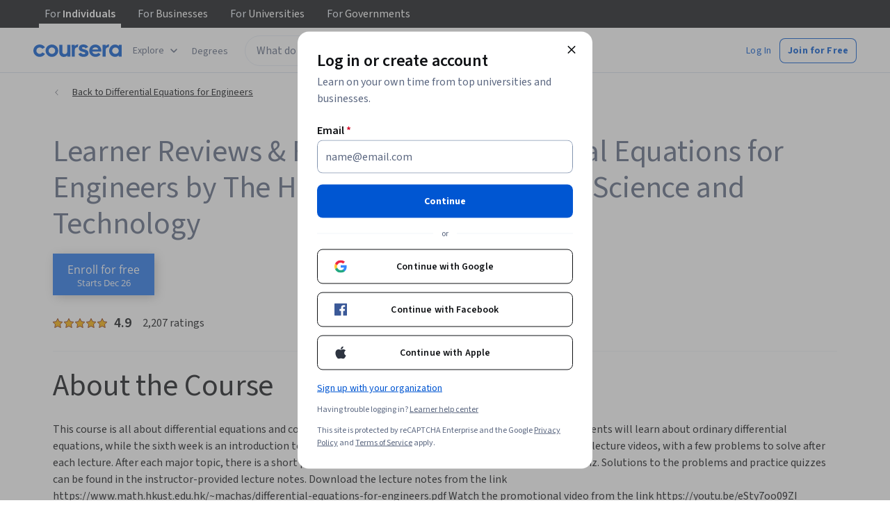

--- FILE ---
content_type: text/html
request_url: https://www.coursera.org/learn/differential-equations-engineers/reviews?authMode=signup&page=2
body_size: 86343
content:
<!DOCTYPE html><html xmlns:fb="http://ogp.me/ns/fb#" itemtype="http://schema.org" lang="en" dir="ltr" data-color-theme="{{{colorTheme}}}"><head><link rel="preconnect" href="https://d3njjcbhbojbot.cloudfront.net" crossorigin><link rel="preconnect" href="https://browser.sentry-cdn.com" crossorigin><meta http-equiv="X-UA-Compatible" content="IE=Edge,chrome=IE7"><meta charset="utf-8"><meta property="og:site_name" content="Coursera"><meta property="fb:admins" content="727836538,4807654"><meta property="fb:app_id" content="823425307723964"><meta name="twitter:site" content="Coursera"><meta name="twitter:app:name:iphone" content="Coursera"><meta name="twitter:app:name:ipad" content="Coursera"><meta name="twitter:app:name:googleplay" content="Coursera"><meta name="twitter:app:id:iphone" content="id736535961"><meta name="twitter:app:id:ipad" content="id736535961"><meta name="twitter:app:id:googleplay" content="org.coursera.android"><meta name="viewport" content="width=device-width, initial-scale=1"><link rel="apple-touch-icon" sizes="57x57" href="https://d3njjcbhbojbot.cloudfront.net/web/images/favicons/apple-touch-icon-v2-57x57.png"><link rel="apple-touch-icon" sizes="60x60" href="https://d3njjcbhbojbot.cloudfront.net/web/images/favicons/apple-touch-icon-v2-60x60.png"><link rel="apple-touch-icon" sizes="72x72" href="https://d3njjcbhbojbot.cloudfront.net/web/images/favicons/apple-touch-icon-v2-72x72.png"><link rel="apple-touch-icon" sizes="76x76" href="https://d3njjcbhbojbot.cloudfront.net/web/images/favicons/apple-touch-icon-v2-76x76.png"><link rel="apple-touch-icon" sizes="114x114" href="https://d3njjcbhbojbot.cloudfront.net/web/images/favicons/apple-touch-icon-v2-114x114.png"><link rel="apple-touch-icon" sizes="120x120" href="https://d3njjcbhbojbot.cloudfront.net/web/images/favicons/apple-touch-icon-v2-120x120.png"><link rel="apple-touch-icon" sizes="144x144" href="https://d3njjcbhbojbot.cloudfront.net/web/images/favicons/apple-touch-icon-v2-144x144.png"><link rel="apple-touch-icon" sizes="152x152" href="https://d3njjcbhbojbot.cloudfront.net/web/images/favicons/apple-touch-icon-v2-152x152.png"><link rel="apple-touch-icon" sizes="180x180" href="https://d3njjcbhbojbot.cloudfront.net/web/images/favicons/apple-touch-icon-v2-180x180.png"><link rel="icon" type="image/png" href="https://d3njjcbhbojbot.cloudfront.net/web/images/favicons/favicon-v2-194x194.png" sizes="194x194"><link rel="icon" type="image/png" href="https://d3njjcbhbojbot.cloudfront.net/web/images/favicons/android-chrome-v2-192x192.png" sizes="192x192"><link rel="icon" type="image/png" href="https://d3njjcbhbojbot.cloudfront.net/web/images/favicons/favicon-v2-96x96.png" sizes="96x96"><link rel="icon" type="image/png" href="https://d3njjcbhbojbot.cloudfront.net/web/images/favicons/favicon-v2-16x16.png" sizes="16x16"><link rel="icon" type="image/png" href="https://d3njjcbhbojbot.cloudfront.net/web/images/favicons/favicon-v2-32x32.png" sizes="32x32"><meta name="msapplication-TileColor" content="#2d89ef"><meta name="msapplication-TileImage" content="https://d3njjcbhbojbot.cloudfront.net/web/images/favicons/mstile-v2-144x144.png"><meta name="theme-color" content="#0056D2"><meta property="qc:admins" content="366737676376375235216727"><!-- Verification for Yandex--><meta property="yandex-verification" content="4970cfdb825622c7"><link rel="preload" href="https://d3njjcbhbojbot.cloudfront.net/web/type/source-sans-3-optimized/ss3-latin-normal.woff2" as="font" type="font/woff2" crossorigin><style>@font-face {
  font-family: 'coursera-iconfont';
  src: url("https://d3njjcbhbojbot.cloudfront.net/web/bundles/styleguide/icons/fonts/coursera.v26.eot");
  src: url("https://d3njjcbhbojbot.cloudfront.net/web/bundles/styleguide/icons/fonts/coursera.v26.eot?#iefix") format('embedded-opentype'),
       url("https://d3njjcbhbojbot.cloudfront.net/web/bundles/styleguide/icons/fonts/coursera.v26.woff") format('woff'),
       url("https://d3njjcbhbojbot.cloudfront.net/web/bundles/styleguide/icons/fonts/coursera.v26.ttf") format('truetype'),
       url("https://d3njjcbhbojbot.cloudfront.net/web/bundles/styleguide/icons/fonts/coursera.v26.svg") format('svg');
}

@font-face {
  font-family: 'OpenSans-Light';
  font-weight: normal;
  font-style: normal;
  font-display: swap;
  src: url("https://d3njjcbhbojbot.cloudfront.net/web/type/opensans/OpenSans-Light.eot");
  src: url("https://d3njjcbhbojbot.cloudfront.net/web/type/opensans/OpenSans-Light.eot?#iefix") format('embedded-opentype'),
       url("https://d3njjcbhbojbot.cloudfront.net/web/type/opensans-v17-latin-latinext-cyrillic/opensans-300.woff2") format('woff2'),
       url("https://d3njjcbhbojbot.cloudfront.net/web/type/opensans-v17-latin-latinext-cyrillic/opensans-300.woff") format('woff'),
       url("https://d3njjcbhbojbot.cloudfront.net/web/type/opensans/OpenSans-Light.ttf") format('truetype'),
       url("https://d3njjcbhbojbot.cloudfront.net/web/type/opensans/OpenSans-Light.svg#OpenSans-Light") format('svg');
}
@font-face {
  font-family: 'OpenSans';
  font-weight: normal;
  font-style: normal;
  font-display: swap;
  src: url("https://d3njjcbhbojbot.cloudfront.net/web/type/opensans/OpenSans-Regular.eot");
  src: url("https://d3njjcbhbojbot.cloudfront.net/web/type/opensans/OpenSans-Regular.eot?#iefix") format('embedded-opentype'),
       url("https://d3njjcbhbojbot.cloudfront.net/web/type/opensans-v17-latin-latinext-cyrillic/opensans-regular.woff2") format('woff2'),
       url("https://d3njjcbhbojbot.cloudfront.net/web/type/opensans-v17-latin-latinext-cyrillic/opensans-regular.woff") format('woff'),
       url("https://d3njjcbhbojbot.cloudfront.net/web/type/opensans/OpenSans-Regular.ttf") format('truetype'),
       url("https://d3njjcbhbojbot.cloudfront.net/web/type/opensans/OpenSans-Regular.svg#OpenSans-Regular") format('svg');
}
@font-face {
  font-family: 'OpenSans-Semibold';
  font-weight: normal;
  font-style: normal;
  font-display: swap;
  src: url("https://d3njjcbhbojbot.cloudfront.net/web/type/opensans/OpenSans-Semibold.eot");
  src: url("https://d3njjcbhbojbot.cloudfront.net/web/type/opensans/OpenSans-Semibold.eot?#iefix") format('embedded-opentype'),
       url("https://d3njjcbhbojbot.cloudfront.net/web/type/opensans-v17-latin-latinext-cyrillic/opensans-600.woff2") format('woff2'),
       url("https://d3njjcbhbojbot.cloudfront.net/web/type/opensans-v17-latin-latinext-cyrillic/opensans-600.woff") format('woff'),
       url("https://d3njjcbhbojbot.cloudfront.net/web/type/opensans/OpenSans-Semibold.ttf") format('truetype'),
       url("https://d3njjcbhbojbot.cloudfront.net/web/type/opensans/OpenSans-Semibold.svg#OpenSans-Semibold") format('svg');
}
@font-face {
font-family: 'OpenSans-Bold';
font-weight: 700;
font-display: swap;
src: url('https://d3njjcbhbojbot.cloudfront.net/web/type/opensans/OpenSans-Bold.eot');
src: url('https://d3njjcbhbojbot.cloudfront.net/web/type/opensans/OpenSans-Bold.eot?#iefix') format('embedded-opentype'),
     url('https://d3njjcbhbojbot.cloudfront.net/web/type/opensans-v17-latin-latinext-cyrillic/opensans-700.woff2') format('woff2'),
     url('https://d3njjcbhbojbot.cloudfront.net/web/type/opensans-v17-latin-latinext-cyrillic/opensans-700.woff') format('woff'),
     url('https://d3njjcbhbojbot.cloudfront.net/web/type/opensans/OpenSans-Bold.ttf') format('truetype'),
     url('https://d3njjcbhbojbot.cloudfront.net/web/type/opensans/OpenSans-Bold.svg#OpenSans-Bold') format('svg');
}
@font-face {
  font-family: 'OpenSans';
  font-weight: bold;
  font-style: normal;
  font-display: swap;
  src: url("https://d3njjcbhbojbot.cloudfront.net/web/type/opensans/OpenSans-Bold.eot");
  src: url("https://d3njjcbhbojbot.cloudfront.net/web/type/opensans/OpenSans-Bold.eot?#iefix") format('embedded-opentype'),
       url("https://d3njjcbhbojbot.cloudfront.net/web/type/opensans-v17-latin-latinext-cyrillic/opensans-700.woff2") format('woff2'),
       url("https://d3njjcbhbojbot.cloudfront.net/web/type/opensans-v17-latin-latinext-cyrillic/opensans-700.woff") format('woff'),
       url("https://d3njjcbhbojbot.cloudfront.net/web/type/opensans/OpenSans-Bold.ttf") format('truetype'),
       url("https://d3njjcbhbojbot.cloudfront.net/web/type/opensans/OpenSans-Bold.svg#OpenSans-Bold") format('svg');
}
@font-face {
  font-family: 'Merriweather';
  font-display: swap;
  src: url("https://d3njjcbhbojbot.cloudfront.net/web/type/merriweather/Merriweather-Regular.eot");
  src: url("https://d3njjcbhbojbot.cloudfront.net/web/type/merriweather/Merriweather-Regular.eot?#iefix") format('embedded-opentype'),
       url("https://d3njjcbhbojbot.cloudfront.net/web/type/merriweather/Merriweather-Regular.woff2") format('woff2'),
       url("https://d3njjcbhbojbot.cloudfront.net/web/type/merriweather/Merriweather-Regular.woff") format('woff'),
       url("https://d3njjcbhbojbot.cloudfront.net/web/type/merriweather/Merriweather-Regular.ttf") format('truetype'),
       url("https://d3njjcbhbojbot.cloudfront.net/web/type/merriweather/Merriweather-Regular.svg#Merriweather-Regular") format('svg');
  font-weight: normal;
  font-style: normal;
}
@font-face {
  font-family: 'Merriweather-Light';
  font-display: swap;
  src: url("https://d3njjcbhbojbot.cloudfront.net/web/type/merriweather/Merriweather-Light.eot");
  src: url("https://d3njjcbhbojbot.cloudfront.net/web/type/merriweather/Merriweather-Light.eot?#iefix") format('embedded-opentype'),
       url("https://d3njjcbhbojbot.cloudfront.net/web/type/merriweather/Merriweather-Light.woff2") format('woff2'),
       url("https://d3njjcbhbojbot.cloudfront.net/web/type/merriweather/Merriweather-Light.woff") format('woff'),
       url("https://d3njjcbhbojbot.cloudfront.net/web/type/merriweather/Merriweather-Light.ttf") format('truetype'),
       url("https://d3njjcbhbojbot.cloudfront.net/web/type/merriweather/Merriweather-Regular.svg#Merriweather-Light") format('svg');
  font-weight: normal;
  font-style: normal;
}

/* cyrillic-ext */
@font-face {
  font-family: 'Source Sans Pro';
  font-style: italic;
  font-weight: 400 700;
  font-display: swap;
  src: url('https://d3njjcbhbojbot.cloudfront.net/web/type/source-sans-3-optimized/ss3-cyrillic-ext.eot'); /* IE9 Compat Modes */
  src: url('https://d3njjcbhbojbot.cloudfront.net/web/type/source-sans-3-optimized/ss3-cyrillic-ext.eot?#iefix') format('embedded-opentype'),
       url('https://d3njjcbhbojbot.cloudfront.net/web/type/source-sans-3-optimized/ss3-cyrillic-ext.woff2') format('woff2'),
       url('https://d3njjcbhbojbot.cloudfront.net/web/type/source-sans-3-optimized/ss3-cyrillic-ext.woff') format('woff'),
       url('https://d3njjcbhbojbot.cloudfront.net/web/type/source-sans-3-optimized/ss3-cyrillic-ext.ttf') format('truetype'),
       url('https://d3njjcbhbojbot.cloudfront.net/web/type/source-sans-3-optimized/ss3-cyrillic-ext.svg#SourceSansPro') format('svg');
  unicode-range: U+0460-052F, U+1C80-1C8A, U+20B4, U+2DE0-2DFF, U+A640-A69F, U+FE2E-FE2F;
}

/* cyrillic */
@font-face {
  font-family: 'Source Sans Pro';
  font-style: italic;
  font-weight: 400 700;
  font-display: swap;
  src: url('https://d3njjcbhbojbot.cloudfront.net/web/type/source-sans-3-optimized/ss3-cyrillic.eot'); /* IE9 Compat Modes */
  src: url('https://d3njjcbhbojbot.cloudfront.net/web/type/source-sans-3-optimized/ss3-cyrillic.eot?#iefix') format('embedded-opentype'),
       url('https://d3njjcbhbojbot.cloudfront.net/web/type/source-sans-3-optimized/ss3-cyrillic.woff2') format('woff2'),
       url('https://d3njjcbhbojbot.cloudfront.net/web/type/source-sans-3-optimized/ss3-cyrillic.woff') format('woff'),
       url('https://d3njjcbhbojbot.cloudfront.net/web/type/source-sans-3-optimized/ss3-cyrillic.ttf') format('truetype'),
       url('https://d3njjcbhbojbot.cloudfront.net/web/type/source-sans-3-optimized/ss3-cyrillic.svg#SourceSansPro') format('svg');
  unicode-range: U+0301, U+0400-045F, U+0490-0491, U+04B0-04B1, U+2116;
}
/* greek-ext */
@font-face {
  font-family: 'Source Sans Pro';
  font-style: italic;
  font-weight: 400 700;
  font-display: swap;
  src: url('https://d3njjcbhbojbot.cloudfront.net/web/type/source-sans-3-optimized/ss3-greek-ext.eot'); /* IE9 Compat Modes */
  src: url('https://d3njjcbhbojbot.cloudfront.net/web/type/source-sans-3-optimized/ss3-greek-ext.eot?#iefix') format('embedded-opentype'),
       url('https://d3njjcbhbojbot.cloudfront.net/web/type/source-sans-3-optimized/ss3-greek-ext.woff2') format('woff2'),
       url('https://d3njjcbhbojbot.cloudfront.net/web/type/source-sans-3-optimized/ss3-greek-ext.woff') format('woff'),
       url('https://d3njjcbhbojbot.cloudfront.net/web/type/source-sans-3-optimized/ss3-greek-ext.ttf') format('truetype'),
       url('https://d3njjcbhbojbot.cloudfront.net/web/type/source-sans-3-optimized/ss3-greek-ext.svg#SourceSansPro') format('svg');
  unicode-range: U+1F00-1FFF;
}

/* greek */
@font-face {
  font-family: 'Source Sans Pro';
  font-style: italic;
  font-weight: 400 700;
  font-display: swap;
  src: url('https://d3njjcbhbojbot.cloudfront.net/web/type/source-sans-3-optimized/ss3-greek.eot'); /* IE9 Compat Modes */
  src: url('https://d3njjcbhbojbot.cloudfront.net/web/type/source-sans-3-optimized/ss3-greek.eot?#iefix') format('embedded-opentype'),
       url('https://d3njjcbhbojbot.cloudfront.net/web/type/source-sans-3-optimized/ss3-greek.woff2') format('woff2'),
       url('https://d3njjcbhbojbot.cloudfront.net/web/type/source-sans-3-optimized/ss3-greek.woff') format('woff'),
       url('https://d3njjcbhbojbot.cloudfront.net/web/type/source-sans-3-optimized/ss3-greek.ttf') format('truetype'),
       url('https://d3njjcbhbojbot.cloudfront.net/web/type/source-sans-3-optimized/ss3-greek.svg#SourceSansPro') format('svg');
  unicode-range: U+0370-0377, U+037A-037F, U+0384-038A, U+038C, U+038E-03A1, U+03A3-03FF;
}

/* vietnamese */
@font-face {
  font-family: 'Source Sans Pro';
  font-style: italic;
  font-weight: 400 700;
  font-display: swap;
  src: url('https://d3njjcbhbojbot.cloudfront.net/web/type/source-sans-3-optimized/ss3-vietnamese.eot'); /* IE9 Compat Modes */
  src: url('https://d3njjcbhbojbot.cloudfront.net/web/type/source-sans-3-optimized/ss3-vietnamese.eot?#iefix') format('embedded-opentype'),
       url('https://d3njjcbhbojbot.cloudfront.net/web/type/source-sans-3-optimized/ss3-vietnamese.woff2') format('woff2'),
       url('https://d3njjcbhbojbot.cloudfront.net/web/type/source-sans-3-optimized/ss3-vietnamese.woff') format('woff'),
       url('https://d3njjcbhbojbot.cloudfront.net/web/type/source-sans-3-optimized/ss3-vietnamese.ttf') format('truetype'),
       url('https://d3njjcbhbojbot.cloudfront.net/web/type/source-sans-3-optimized/ss3-vietnamese.svg#SourceSansPro') format('svg');
  unicode-range: U+0102-0103, U+0110-0111, U+0128-0129, U+0168-0169, U+01A0-01A1, U+01AF-01B0, U+0300-0301, U+0303-0304, U+0308-0309, U+0323, U+0329, U+1EA0-1EF9, U+20AB;
}

/* latin-ext */
@font-face {
  font-family: 'Source Sans Pro';
  font-style: italic;
  font-weight: 400 700;
  font-display: swap;
  src: url('https://d3njjcbhbojbot.cloudfront.net/web/type/source-sans-3-optimized/ss3-latin-ext.eot'); /* IE9 Compat Modes */
  src: url('https://d3njjcbhbojbot.cloudfront.net/web/type/source-sans-3-optimized/ss3-latin-ext.eot?#iefix') format('embedded-opentype'),
       url('https://d3njjcbhbojbot.cloudfront.net/web/type/source-sans-3-optimized/ss3-latin-ext.woff2') format('woff2'),
       url('https://d3njjcbhbojbot.cloudfront.net/web/type/source-sans-3-optimized/ss3-latin-ext.woff') format('woff'),
       url('https://d3njjcbhbojbot.cloudfront.net/web/type/source-sans-3-optimized/ss3-latin-ext.ttf') format('truetype'),
       url('https://d3njjcbhbojbot.cloudfront.net/web/type/source-sans-3-optimized/ss3-latin-ext.svg#SourceSansPro') format('svg');
  unicode-range: U+0100-02BA, U+02BD-02C5, U+02C7-02CC, U+02CE-02D7, U+02DD-02FF, U+0304, U+0308, U+0329, U+1D00-1DBF, U+1E00-1E9F, U+1EF2-1EFF, U+2020, U+20A0-20AB, U+20AD-20C0, U+2113, U+2C60-2C7F, U+A720-A7FF;
}

/* latin */
@font-face {
  font-family: 'Source Sans Pro';
  font-style: italic;
  font-weight: 400 700;
  font-display: swap;
  src: url('https://d3njjcbhbojbot.cloudfront.net/web/type/source-sans-3-optimized/ss3-latin.eot'); /* IE9 Compat Modes */
  src: url('https://d3njjcbhbojbot.cloudfront.net/web/type/source-sans-3-optimized/ss3-latin.eot?#iefix') format('embedded-opentype'),
       url('https://d3njjcbhbojbot.cloudfront.net/web/type/source-sans-3-optimized/ss3-latin.woff2') format('woff2'),
       url('https://d3njjcbhbojbot.cloudfront.net/web/type/source-sans-3-optimized/ss3-latin.woff') format('woff'),
       url('https://d3njjcbhbojbot.cloudfront.net/web/type/source-sans-3-optimized/ss3-latin.ttf') format('truetype'),
       url('https://d3njjcbhbojbot.cloudfront.net/web/type/source-sans-3-optimized/ss3-latin.svg#SourceSansPro') format('svg');
  unicode-range: U+0000-00FF, U+0131, U+0152-0153, U+02BB-02BC, U+02C6, U+02DA, U+02DC, U+0304, U+0308, U+0329, U+2000-206F, U+20AC, U+2122, U+2191, U+2193, U+2212, U+2215, U+FEFF, U+FFFD;
}

/* cyrillic-ext-normal */
@font-face {
  font-family: 'Source Sans Pro';
  font-style: normal;
  font-weight: 400 700;
  font-display: swap;
  src: url('https://d3njjcbhbojbot.cloudfront.net/web/type/source-sans-3-optimized/ss3-cyrillic-ext-normal.eot'); /* IE9 Compat Modes */
  src: url('https://d3njjcbhbojbot.cloudfront.net/web/type/source-sans-3-optimized/ss3-cyrillic-ext-normal.eot?#iefix') format('embedded-opentype'),
       url('https://d3njjcbhbojbot.cloudfront.net/web/type/source-sans-3-optimized/ss3-cyrillic-ext-normal.woff2') format('woff2'),
       url('https://d3njjcbhbojbot.cloudfront.net/web/type/source-sans-3-optimized/ss3-cyrillic-ext-normal.woff') format('woff'),
       url('https://d3njjcbhbojbot.cloudfront.net/web/type/source-sans-3-optimized/ss3-cyrillic-ext-normal.ttf') format('truetype'),
       url('https://d3njjcbhbojbot.cloudfront.net/web/type/source-sans-3-optimized/ss3-cyrillic-ext-normal.svg#SourceSansPro') format('svg');
  unicode-range: U+0460-052F, U+1C80-1C8A, U+20B4, U+2DE0-2DFF, U+A640-A69F, U+FE2E-FE2F;
}

/* cyrillic-normal */
@font-face {
  font-family: 'Source Sans Pro';
  font-style: normal;
  font-weight: 400 700;
  font-display: swap;
  src: url('https://d3njjcbhbojbot.cloudfront.net/web/type/source-sans-3-optimized/ss3-cyrillic-normal.eot'); /* IE9 Compat Modes */
  src: url('https://d3njjcbhbojbot.cloudfront.net/web/type/source-sans-3-optimized/ss3-cyrillic-normal.eot?#iefix') format('embedded-opentype'),
       url('https://d3njjcbhbojbot.cloudfront.net/web/type/source-sans-3-optimized/ss3-cyrillic-normal.woff2') format('woff2'),
       url('https://d3njjcbhbojbot.cloudfront.net/web/type/source-sans-3-optimized/ss3-cyrillic-normal.woff') format('woff'),
       url('https://d3njjcbhbojbot.cloudfront.net/web/type/source-sans-3-optimized/ss3-cyrillic-normal.ttf') format('truetype'),
       url('https://d3njjcbhbojbot.cloudfront.net/web/type/source-sans-3-optimized/ss3-cyrillic-normal.svg#SourceSansPro') format('svg');
  unicode-range: U+0301, U+0400-045F, U+0490-0491, U+04B0-04B1, U+2116;
}

/* greek-ext-normal */
@font-face {
  font-family: 'Source Sans Pro';
  font-style: normal;
  font-weight: 400 700;
  font-display: swap;
  src: url('https://d3njjcbhbojbot.cloudfront.net/web/type/source-sans-3-optimized/ss3-greek-ext-normal.eot'); /* IE9 Compat Modes */
  src: url('https://d3njjcbhbojbot.cloudfront.net/web/type/source-sans-3-optimized/ss3-greek-ext-normal.eot?#iefix') format('embedded-opentype'),
       url('https://d3njjcbhbojbot.cloudfront.net/web/type/source-sans-3-optimized/ss3-greek-ext-normal.woff2') format('woff2'),
       url('https://d3njjcbhbojbot.cloudfront.net/web/type/source-sans-3-optimized/ss3-greek-ext-normal.woff') format('woff'),
       url('https://d3njjcbhbojbot.cloudfront.net/web/type/source-sans-3-optimized/ss3-greek-ext-normal.ttf') format('truetype'),
       url('https://d3njjcbhbojbot.cloudfront.net/web/type/source-sans-3-optimized/ss3-greek-ext-normal.svg#SourceSansPro') format('svg');
  unicode-range: U+1F00-1FFF;
}

/* greek */
@font-face {
  font-family: 'Source Sans Pro';
  font-style: normal;
  font-weight: 400 700;
  font-display: swap;
  src: url('https://d3njjcbhbojbot.cloudfront.net/web/type/source-sans-3-optimized/ss3-greek-normal.eot'); /* IE9 Compat Modes */
  src: url('https://d3njjcbhbojbot.cloudfront.net/web/type/source-sans-3-optimized/ss3-greek-normal.eot?#iefix') format('embedded-opentype'),
       url('https://d3njjcbhbojbot.cloudfront.net/web/type/source-sans-3-optimized/ss3-greek-normal.woff2') format('woff2'),
       url('https://d3njjcbhbojbot.cloudfront.net/web/type/source-sans-3-optimized/ss3-greek-normal.woff') format('woff'),
       url('https://d3njjcbhbojbot.cloudfront.net/web/type/source-sans-3-optimized/ss3-greek-normal.ttf') format('truetype'),
       url('https://d3njjcbhbojbot.cloudfront.net/web/type/source-sans-3-optimized/ss3-greek-normal.svg#SourceSansPro') format('svg');
  unicode-range: U+0370-0377, U+037A-037F, U+0384-038A, U+038C, U+038E-03A1, U+03A3-03FF;
}

/* vietnamese-normal */
@font-face {
  font-family: 'Source Sans Pro';
  font-style: normal;
  font-weight: 400 700;
  font-display: swap;
  src: url('https://d3njjcbhbojbot.cloudfront.net/web/type/source-sans-3-optimized/ss3-vietnamese-normal.eot'); /* IE9 Compat Modes */
  src: url('https://d3njjcbhbojbot.cloudfront.net/web/type/source-sans-3-optimized/ss3-vietnamese-normal.eot?#iefix') format('embedded-opentype'),
       url('https://d3njjcbhbojbot.cloudfront.net/web/type/source-sans-3-optimized/ss3-vietnamese-normal.woff2') format('woff2'),
       url('https://d3njjcbhbojbot.cloudfront.net/web/type/source-sans-3-optimized/ss3-vietnamese-normal.woff') format('woff'),
       url('https://d3njjcbhbojbot.cloudfront.net/web/type/source-sans-3-optimized/ss3-vietnamese-normal.ttf') format('truetype'),
       url('https://d3njjcbhbojbot.cloudfront.net/web/type/source-sans-3-optimized/ss3-vietnamese-normal.svg#SourceSansPro') format('svg');
  unicode-range: U+0102-0103, U+0110-0111, U+0128-0129, U+0168-0169, U+01A0-01A1, U+01AF-01B0, U+0300-0301, U+0303-0304, U+0308-0309, U+0323, U+0329, U+1EA0-1EF9, U+20AB;
}

/* latin-ext-normal */
@font-face {
  font-family: 'Source Sans Pro';
  font-style: normal;
  font-weight: 400 700;
  font-display: swap;
  src: url('https://d3njjcbhbojbot.cloudfront.net/web/type/source-sans-3-optimized/ss3-latin-ext-normal.eot'); /* IE9 Compat Modes */
  src: url('https://d3njjcbhbojbot.cloudfront.net/web/type/source-sans-3-optimized/ss3-latin-ext-normal.eot?#iefix') format('embedded-opentype'),
       url('https://d3njjcbhbojbot.cloudfront.net/web/type/source-sans-3-optimized/ss3-latin-ext-normal.woff2') format('woff2'),
       url('https://d3njjcbhbojbot.cloudfront.net/web/type/source-sans-3-optimized/ss3-latin-ext-normal.woff') format('woff'),
       url('https://d3njjcbhbojbot.cloudfront.net/web/type/source-sans-3-optimized/ss3-latin-ext-normal.ttf') format('truetype'),
       url('https://d3njjcbhbojbot.cloudfront.net/web/type/source-sans-3-optimized/ss3-latin-ext-normal.svg#SourceSansPro') format('svg');
  unicode-range: U+0100-02BA, U+02BD-02C5, U+02C7-02CC, U+02CE-02D7, U+02DD-02FF, U+0304, U+0308, U+0329, U+1D00-1DBF, U+1E00-1E9F, U+1EF2-1EFF, U+2020, U+20A0-20AB, U+20AD-20C0, U+2113, U+2C60-2C7F, U+A720-A7FF;
}

/* latin-normal */
@font-face {
  font-family: 'Source Sans Pro';
  font-style: normal;
  font-weight: 400 700;
  font-display: swap;
  src: url('https://d3njjcbhbojbot.cloudfront.net/web/type/source-sans-3-optimized/ss3-latin-normal.eot'); /* IE9 Compat Modes */
  src: url('https://d3njjcbhbojbot.cloudfront.net/web/type/source-sans-3-optimized/ss3-latin-normal.eot?#iefix') format('embedded-opentype'),
       url('https://d3njjcbhbojbot.cloudfront.net/web/type/source-sans-3-optimized/ss3-latin-normal.woff2') format('woff2'),
       url('https://d3njjcbhbojbot.cloudfront.net/web/type/source-sans-3-optimized/ss3-latin-normal.woff') format('woff'),
       url('https://d3njjcbhbojbot.cloudfront.net/web/type/source-sans-3-optimized/ss3-latin-normal.ttf') format('truetype'),
       url('https://d3njjcbhbojbot.cloudfront.net/web/type/source-sans-3-optimized/ss3-latin-normal.svg#SourceSansPro') format('svg');
  unicode-range: U+0000-00FF, U+0131, U+0152-0153, U+02BB-02BC, U+02C6, U+02DA, U+02DC, U+0304, U+0308, U+0329, U+2000-206F, U+20AC, U+2122, U+2191, U+2193, U+2212, U+2215, U+FEFF, U+FFFD;
}</style><script>// NOTE: This file gets included in Jade pre-transformed so it must be ES5-safe.

(function (global, factory) {
  global.errorTracker = factory();
})(this, function () {
  var lastError = {};

  function errorEquals(left, right) {
    return ['message', 'url', 'line', 'column'].every(function (field) {
      return left[field] == right[field];
    });
  }

  return function (tracker, options) {
    options = options || {};

    var logger = options.logger || (window && window.console) || { error: function () {} };
    var version = options.version || '';
    var versionTimestamp = options.versionTimestamp || '';

    var stringifyError = function (error) {
      var plainObject = {};
      if (error && typeof error == 'object') {
        Object.getOwnPropertyNames(error).forEach(function (key) {
          plainObject[key] = error[key];
        });
      }
      return JSON.stringify(plainObject);
    };

    var logClientSideError = function (message, url, line, column, error) {
      // errors without line numbers, urls or columns aren't helpful, chuck them
      if (!url || !column || !line) return;

      if (message.target && message.type) {
        message = message.type;
      }

      if (error && error.stack) {
        var findStackUrlRegExp = /\(([^)\s]+?):\d+:\d+\)/gm;
        var findLastStackUrlRegExp = /\s*(https?:\/\/[^:\s]+?):\d+:\d+\s*$/gm;
        var match;
        var local = true;

        // test for parens enclosed URLs in stack trace
        while ((match = findStackUrlRegExp.exec(error.stack))) {
          if (match && !options.scriptFilter.test(match[1])) {
            local = false;
            break;
          }
        }

        // test for last URL in stack trace
        if (local) {
          while ((match = findLastStackUrlRegExp.exec(error.stack))) {
            if (match && !options.scriptFilter.test(match[1])) {
              local = false;
              break;
            }
          }
        }

        // if stack trace shows us external scripts are buggy, don't log
        if (!local) return;
      }

      var errorStr = stringifyError(error);
      var errorDescrip = {
        message: message,
        script: url,
        line: line,
        url: window && window.document ? window.document.URL : url,
        column: column,
        error: errorStr,
        version: version,
        versionTimestamp: versionTimestamp,
        appName: window.appName || 'unknown',
      };

      logger.error(errorStr);

      var trackableUrl = url && (!options.scriptFilter || options.scriptFilter.test(url));

      if (trackableUrl) {
        var isNewError = !errorEquals(errorDescrip, lastError);

        // don't track the same error over and over again
        if (isNewError) {
          lastError = errorDescrip;
          tracker(errorDescrip);
        }
      }
    };

    if (typeof window !== 'undefined') {
      window.onerror = logClientSideError;
      if (window.errorTracker) {
        delete window.errorTracker;
      }
    } else {
      return logClientSideError;
    }
  };
});
</script><script>window._204 = [];
window._400 = [];
if(window.errorTracker) {
  window.errorTracker(
    function(error) {
      window._400.push({key:'page.error.javascript', value:error});
    },
    {
      scriptFilter: new RegExp('^/|^' + location.protocol + '//' + location.host),
      version: "bca9a386c68f3dfde6fa6ee4d2f823f5a7c8c45a",
      versionTimestamp: "1765995230604"
    });
}</script><script>window.publicPathOverride = "https://d3njjcbhbojbot.cloudfront.net/webapps/r2-builds/br/reviews/" !== "" ?
  "https://d3njjcbhbojbot.cloudfront.net/webapps/r2-builds/br/reviews/" : null;</script><link href="https://d3njjcbhbojbot.cloudfront.net/webapps/r2-builds/br/reviews/allStyles.354db50d379ef6e0ab1b.css" data-href="https://d3njjcbhbojbot.cloudfront.net/webapps/r2-builds/br/reviews/allStyles.354db50d379ef6e0ab1b.css" rel="stylesheet"><title data-react-helmet="true">Learner Reviews &amp; Feedback for Differential Equations for Engineers Course | Coursera</title>
<meta data-react-helmet="true" property="og:locale" content="en_US"/><meta data-react-helmet="true" property="og:type" content="website"/><meta data-react-helmet="true" name="description" content="Find helpful learner reviews, feedback, and ratings for Differential Equations for Engineers from The Hong Kong University of Science and Technology. Read stories and highlights from Coursera learners who completed Differential Equations for Engineers and wanted to share their experience. Great videos and an interesting course. Hats off to Prof Jeff and the entire team for their immense ..."/><meta data-react-helmet="true" name="image" content="https://s3.amazonaws.com/coursera/media/Grid_Coursera_Partners_updated.png"/><meta data-react-helmet="true" property="og:title" content="Learner Reviews &amp; Feedback for Differential Equations for Engineers Course | Coursera"/><meta data-react-helmet="true" property="og:description" content="Find helpful learner reviews, feedback, and ratings for Differential Equations for Engineers from The Hong Kong University of Science and Technology. Read stories and highlights from Coursera learners who completed Differential Equations for Engineers and wanted to share their experience. Great videos and an interesting course. Hats off to Prof Jeff and the entire team for their immense ..."/><meta data-react-helmet="true" property="og:image" content="https://s3.amazonaws.com/coursera/media/Grid_Coursera_Partners_updated.png"/><meta data-react-helmet="true" property="twitter:title" content="Learner Reviews &amp; Feedback for Differential Equations for Engineers Course | Coursera"/><meta data-react-helmet="true" property="twitter:description" content="Find helpful learner reviews, feedback, and ratings for Differential Equations for Engineers from The Hong Kong University of Science and Technology. Read stories and highlights from Coursera learners who completed Differential Equations for Engineers and wanted to share their experience. Great videos and an interesting course. Hats off to Prof Jeff and the entire team for their immense ..."/><meta data-react-helmet="true" property="twitter:image:src" content="https://s3.amazonaws.com/coursera/media/Grid_Coursera_Partners_updated.png"/><meta data-react-helmet="true" property="twitter:image" content="https://s3.amazonaws.com/coursera/media/Grid_Coursera_Partners_updated.png"/><meta data-react-helmet="true" property="twitter:card" content="summary"/><meta data-react-helmet="true" name="robots" content="noindex, nofollow"/><meta data-react-helmet="true" property="og:url" content="https://www.coursera.org/learn/differential-equations-engineers/reviews?authMode=signup&amp;page=2"/>
<link data-react-helmet="true" rel="canonical" href="https://www.coursera.org/learn/differential-equations-engineers/reviews"/>

<style data-coursera-design-system>.cds-10 {
  width: 100%;
  display: flex;
  flex-wrap: wrap;
  box-sizing: border-box;
}
.cds-11 {
  margin: 0;
  box-sizing: border-box;
}
.cds-12 {
  min-width: 0;
}
.cds-13 {
  flex-direction: column;
}
.cds-14 {
  flex-direction: column-reverse;
}
.cds-15 {
  flex-direction: row-reverse;
}
.cds-16 {
  flex-wrap: nowrap;
}
.cds-17 {
  flex-wrap: wrap-reverse;
}
.cds-18 {
  align-items: center;
}
.cds-19 {
  align-items: flex-start;
}
.cds-20 {
  align-items: flex-end;
}
.cds-21 {
  align-items: baseline;
}
.cds-22 {
  align-content: center;
}
.cds-23 {
  align-content: flex-start;
}
.cds-24 {
  align-content: flex-end;
}
.cds-25 {
  align-content: space-between;
}
.cds-26 {
  align-content: space-around;
}
.cds-27 {
  justify-content: center;
}
.cds-28 {
  justify-content: flex-end;
}
.cds-29 {
  justify-content: space-between;
}
.cds-30 {
  justify-content: space-around;
}
.cds-31 {
  justify-content: space-evenly;
}
.cds-32 {
  width: calc(100% + 0px);
  margin: -0px;
}
.cds-32 > .cds-11 {
  padding: 0px;
}
.cds-33 {
  width: calc(100% + NaNundefined);
  margin: -NaNundefined;
}
.cds-33 > .cds-11 {
  padding: NaNundefined;
}
.cds-34 {
  width: calc(100% + NaNundefined);
  margin: -NaNundefined;
}
.cds-34 > .cds-11 {
  padding: NaNundefined;
}
.cds-35 {
  width: calc(100% + NaNundefined);
  margin: -NaNundefined;
}
.cds-35 > .cds-11 {
  padding: NaNundefined;
}
.cds-36 {
  width: calc(100% + NaNvar(--cds-spacing-50));
  margin: -NaNvar(--cds-spacing-50);
}
.cds-36 > .cds-11 {
  padding: NaNvar(--cds-spacing-50);
}
.cds-37 {
  width: calc(100% + NaNundefined);
  margin: -NaNundefined;
}
.cds-37 > .cds-11 {
  padding: NaNundefined;
}
.cds-38 {
  width: calc(100% + NaNundefined);
  margin: -NaNundefined;
}
.cds-38 > .cds-11 {
  padding: NaNundefined;
}
.cds-39 {
  width: calc(100% + NaNundefined);
  margin: -NaNundefined;
}
.cds-39 > .cds-11 {
  padding: NaNundefined;
}
.cds-40 {
  width: calc(100% + NaNvar(--cds-spacing-100));
  margin: -NaNvar(--cds-spacing-100);
}
.cds-40 > .cds-11 {
  padding: NaNvar(--cds-spacing-100);
}
.cds-41 {
  width: calc(100% + NaNundefined);
  margin: -NaNundefined;
}
.cds-41 > .cds-11 {
  padding: NaNundefined;
}
.cds-42 {
  width: calc(100% + NaNundefined);
  margin: -NaNundefined;
}
.cds-42 > .cds-11 {
  padding: NaNundefined;
}
.cds-43 {
  flex-grow: 0;
  max-width: none;
  flex-basis: auto;
}
.cds-44 {
  flex-grow: 1;
  max-width: 100%;
  flex-basis: 0;
}
.cds-45 {
  flex-grow: 0;
  max-width: 8.333333%;
  flex-basis: 8.333333%;
}
.cds-46 {
  flex-grow: 0;
  max-width: 16.666667%;
  flex-basis: 16.666667%;
}
.cds-47 {
  flex-grow: 0;
  max-width: 25%;
  flex-basis: 25%;
}
.cds-48 {
  flex-grow: 0;
  max-width: 33.333333%;
  flex-basis: 33.333333%;
}
.cds-49 {
  flex-grow: 0;
  max-width: 41.666667%;
  flex-basis: 41.666667%;
}
.cds-50 {
  flex-grow: 0;
  max-width: 50%;
  flex-basis: 50%;
}
.cds-51 {
  flex-grow: 0;
  max-width: 58.333333%;
  flex-basis: 58.333333%;
}
.cds-52 {
  flex-grow: 0;
  max-width: 66.666667%;
  flex-basis: 66.666667%;
}
.cds-53 {
  flex-grow: 0;
  max-width: 75%;
  flex-basis: 75%;
}
.cds-54 {
  flex-grow: 0;
  max-width: 83.333333%;
  flex-basis: 83.333333%;
}
.cds-55 {
  flex-grow: 0;
  max-width: 91.666667%;
  flex-basis: 91.666667%;
}
.cds-56 {
  flex-grow: 0;
  max-width: 100%;
  flex-basis: 100%;
}
@media (min-width:600px) {
  .cds-57 {
    flex-grow: 0;
    max-width: none;
    flex-basis: auto;
  }
  .cds-58 {
    flex-grow: 1;
    max-width: 100%;
    flex-basis: 0;
  }
  .cds-59 {
    flex-grow: 0;
    max-width: 8.333333%;
    flex-basis: 8.333333%;
  }
  .cds-60 {
    flex-grow: 0;
    max-width: 16.666667%;
    flex-basis: 16.666667%;
  }
  .cds-61 {
    flex-grow: 0;
    max-width: 25%;
    flex-basis: 25%;
  }
  .cds-62 {
    flex-grow: 0;
    max-width: 33.333333%;
    flex-basis: 33.333333%;
  }
  .cds-63 {
    flex-grow: 0;
    max-width: 41.666667%;
    flex-basis: 41.666667%;
  }
  .cds-64 {
    flex-grow: 0;
    max-width: 50%;
    flex-basis: 50%;
  }
  .cds-65 {
    flex-grow: 0;
    max-width: 58.333333%;
    flex-basis: 58.333333%;
  }
  .cds-66 {
    flex-grow: 0;
    max-width: 66.666667%;
    flex-basis: 66.666667%;
  }
  .cds-67 {
    flex-grow: 0;
    max-width: 75%;
    flex-basis: 75%;
  }
  .cds-68 {
    flex-grow: 0;
    max-width: 83.333333%;
    flex-basis: 83.333333%;
  }
  .cds-69 {
    flex-grow: 0;
    max-width: 91.666667%;
    flex-basis: 91.666667%;
  }
  .cds-70 {
    flex-grow: 0;
    max-width: 100%;
    flex-basis: 100%;
  }
}
@media (min-width:1024px) {
  .cds-71 {
    flex-grow: 0;
    max-width: none;
    flex-basis: auto;
  }
  .cds-72 {
    flex-grow: 1;
    max-width: 100%;
    flex-basis: 0;
  }
  .cds-73 {
    flex-grow: 0;
    max-width: 8.333333%;
    flex-basis: 8.333333%;
  }
  .cds-74 {
    flex-grow: 0;
    max-width: 16.666667%;
    flex-basis: 16.666667%;
  }
  .cds-75 {
    flex-grow: 0;
    max-width: 25%;
    flex-basis: 25%;
  }
  .cds-76 {
    flex-grow: 0;
    max-width: 33.333333%;
    flex-basis: 33.333333%;
  }
  .cds-77 {
    flex-grow: 0;
    max-width: 41.666667%;
    flex-basis: 41.666667%;
  }
  .cds-78 {
    flex-grow: 0;
    max-width: 50%;
    flex-basis: 50%;
  }
  .cds-79 {
    flex-grow: 0;
    max-width: 58.333333%;
    flex-basis: 58.333333%;
  }
  .cds-80 {
    flex-grow: 0;
    max-width: 66.666667%;
    flex-basis: 66.666667%;
  }
  .cds-81 {
    flex-grow: 0;
    max-width: 75%;
    flex-basis: 75%;
  }
  .cds-82 {
    flex-grow: 0;
    max-width: 83.333333%;
    flex-basis: 83.333333%;
  }
  .cds-83 {
    flex-grow: 0;
    max-width: 91.666667%;
    flex-basis: 91.666667%;
  }
  .cds-84 {
    flex-grow: 0;
    max-width: 100%;
    flex-basis: 100%;
  }
}
@media (min-width:1440px) {
  .cds-85 {
    flex-grow: 0;
    max-width: none;
    flex-basis: auto;
  }
  .cds-86 {
    flex-grow: 1;
    max-width: 100%;
    flex-basis: 0;
  }
  .cds-87 {
    flex-grow: 0;
    max-width: 8.333333%;
    flex-basis: 8.333333%;
  }
  .cds-88 {
    flex-grow: 0;
    max-width: 16.666667%;
    flex-basis: 16.666667%;
  }
  .cds-89 {
    flex-grow: 0;
    max-width: 25%;
    flex-basis: 25%;
  }
  .cds-90 {
    flex-grow: 0;
    max-width: 33.333333%;
    flex-basis: 33.333333%;
  }
  .cds-91 {
    flex-grow: 0;
    max-width: 41.666667%;
    flex-basis: 41.666667%;
  }
  .cds-92 {
    flex-grow: 0;
    max-width: 50%;
    flex-basis: 50%;
  }
  .cds-93 {
    flex-grow: 0;
    max-width: 58.333333%;
    flex-basis: 58.333333%;
  }
  .cds-94 {
    flex-grow: 0;
    max-width: 66.666667%;
    flex-basis: 66.666667%;
  }
  .cds-95 {
    flex-grow: 0;
    max-width: 75%;
    flex-basis: 75%;
  }
  .cds-96 {
    flex-grow: 0;
    max-width: 83.333333%;
    flex-basis: 83.333333%;
  }
  .cds-97 {
    flex-grow: 0;
    max-width: 91.666667%;
    flex-basis: 91.666667%;
  }
  .cds-98 {
    flex-grow: 0;
    max-width: 100%;
    flex-basis: 100%;
  }
}
@media (min-width:1920px) {
  .cds-99 {
    flex-grow: 0;
    max-width: none;
    flex-basis: auto;
  }
  .cds-100 {
    flex-grow: 1;
    max-width: 100%;
    flex-basis: 0;
  }
  .cds-101 {
    flex-grow: 0;
    max-width: 8.333333%;
    flex-basis: 8.333333%;
  }
  .cds-102 {
    flex-grow: 0;
    max-width: 16.666667%;
    flex-basis: 16.666667%;
  }
  .cds-103 {
    flex-grow: 0;
    max-width: 25%;
    flex-basis: 25%;
  }
  .cds-104 {
    flex-grow: 0;
    max-width: 33.333333%;
    flex-basis: 33.333333%;
  }
  .cds-105 {
    flex-grow: 0;
    max-width: 41.666667%;
    flex-basis: 41.666667%;
  }
  .cds-106 {
    flex-grow: 0;
    max-width: 50%;
    flex-basis: 50%;
  }
  .cds-107 {
    flex-grow: 0;
    max-width: 58.333333%;
    flex-basis: 58.333333%;
  }
  .cds-108 {
    flex-grow: 0;
    max-width: 66.666667%;
    flex-basis: 66.666667%;
  }
  .cds-109 {
    flex-grow: 0;
    max-width: 75%;
    flex-basis: 75%;
  }
  .cds-110 {
    flex-grow: 0;
    max-width: 83.333333%;
    flex-basis: 83.333333%;
  }
  .cds-111 {
    flex-grow: 0;
    max-width: 91.666667%;
    flex-basis: 91.666667%;
  }
  .cds-112 {
    flex-grow: 0;
    max-width: 100%;
    flex-basis: 100%;
  }
}
  .cds-149 {
    color: inherit;
    border: 0;
    cursor: pointer;
    margin: 0;
    display: inline-flex;
    outline: 0;
    padding: 0;
    position: relative;
    align-items: center;
    user-select: none;
    border-radius: 0;
    vertical-align: middle;
    -moz-appearance: none;
    justify-content: center;
    text-decoration: none;
    background-color: transparent;
    -webkit-appearance: none;
    -webkit-tap-highlight-color: transparent;
  }
  .cds-149::-moz-focus-inner {
    border-style: none;
  }
  .cds-149.cds-150 {
    cursor: default;
    pointer-events: none;
  }
@media print {
  .cds-149 {
    color-adjust: exact;
  }
}
  .cds-152 {
    z-index: 11000;
    pointer-events: none;
  }
  .cds-153 {
    pointer-events: auto;
  }
  .cds-154[x-placement*="bottom"] .cds-157 {
    top: 0;
    left: 0;
    margin-top: -0.71em;
    margin-left: 4px;
    margin-right: 4px;
  }
  .cds-154[x-placement*="top"] .cds-157 {
    left: 0;
    bottom: 0;
    margin-left: 4px;
    margin-right: 4px;
    margin-bottom: -0.71em;
  }
  .cds-154[x-placement*="right"] .cds-157 {
    left: 0;
    width: 0.71em;
    height: 1em;
    margin-top: 4px;
    margin-left: -0.71em;
    margin-bottom: 4px;
  }
  .cds-154[x-placement*="left"] .cds-157 {
    right: 0;
    width: 0.71em;
    height: 1em;
    margin-top: 4px;
    margin-right: -0.71em;
    margin-bottom: 4px;
  }
  .cds-154[x-placement*="left"] .cds-157::before {
    transform-origin: 0 0;
  }
  .cds-154[x-placement*="right"] .cds-157::before {
    transform-origin: 100% 100%;
  }
  .cds-154[x-placement*="top"] .cds-157::before {
    transform-origin: 100% 0;
  }
  .cds-154[x-placement*="bottom"] .cds-157::before {
    transform-origin: 0 100%;
  }
  .cds-155 {
    color: #fff;
    padding: 4px 8px;
    font-size: 0.625rem;
    max-width: 300px;
    word-wrap: break-word;
    font-family: var(--cds-font-family-source-sans-pro);
    line-height: 1.4em;
    border-radius: 4px;
    background-color: rgba(97, 97, 97, 0.9);
  }
  .cds-156 {
    margin: 0;
    position: relative;
  }
  .cds-157 {
    color: rgba(97, 97, 97, 0.9);
    width: 1em;
    height: 0.71em;
    overflow: hidden;
    position: absolute;
    box-sizing: border-box;
  }
  .cds-157::before {
    width: 100%;
    height: 100%;
    margin: auto;
    content: "";
    display: block;
    transform: rotate(45deg);
    background-color: currentColor;
  }
  .cds-158 {
    padding: 8px 16px;
    font-size: 0.875rem;
    line-height: 1.14286em;
  }
  .cds-159 {
    margin: 0 24px ;
    transform-origin: right center;
  }
@media (min-width:600px) {
  .cds-159 {
    margin: 0 14px;
  }
}
  .cds-160 {
    margin: 0 24px;
    transform-origin: left center;
  }
@media (min-width:600px) {
  .cds-160 {
    margin: 0 14px;
  }
}
  .cds-161 {
    margin: 24px 0;
    transform-origin: center bottom;
  }
@media (min-width:600px) {
  .cds-161 {
    margin: 14px 0;
  }
}
  .cds-162 {
    margin: 24px 0;
    transform-origin: center top;
  }
@media (min-width:600px) {
  .cds-162 {
    margin: 14px 0;
  }
}
  .cds-119 {
    margin: 0;
  }
  .cds-120 {
    font-size: var(--cds-font-size-body2);
    font-family: var(--cds-font-family-source-sans-pro);
    font-weight: var(--cds-font-weight-400);
    line-height: var(--cds-line-height-body2);
    letter-spacing: 0;
  }
  .cds-121 {
    font-size: var(--cds-font-size-body1);
    font-family: var(--cds-font-family-source-sans-pro);
    font-weight: var(--cds-font-weight-400);
    line-height: var(--cds-line-height-body1);
    letter-spacing: 0;
  }
  .cds-124 {
    font-size: var(--cds-font-size-title1-lg);
    font-family: var(--cds-font-family-source-sans-pro);
    font-weight: var(--cds-font-weight-400);
    line-height: var(--cds-line-height-title1-lg);
    letter-spacing: var(--cds-letter-spacing-125);
  }
@media (max-width:599.95px) {
  .cds-124 {
    font-size: var(--cds-font-size-title1-xs);
    line-height: var(--cds-line-height-title1-xs);
  }
}
  .cds-125 {
    font-size: var(--cds-font-size-title2);
    font-family: var(--cds-font-family-source-sans-pro);
    font-weight: var(--cds-font-weight-400);
    line-height: var(--cds-line-height-title2);
    letter-spacing: var(--cds-letter-spacing-125);
  }
  .cds-133 {
    width: 1px;
    height: 1px;
    overflow: hidden;
    position: absolute;
  }
  .cds-134 {
    text-align: left;
  }
  .cds-135 {
    text-align: center;
  }
  .cds-136 {
    text-align: right;
  }
  .cds-137 {
    text-align: justify;
  }
  .cds-138 {
    overflow: hidden;
    white-space: nowrap;
    text-overflow: ellipsis;
  }
  .cds-139 {
    margin-bottom: 0.35em;
  }
  .cds-140 {
    margin-bottom: 16px;
  }
  .cds-141 {
    color: inherit;
  }
  .cds-142 {
    color: #3f51b5;
  }
  .cds-143 {
    color: #f50057;
  }
  .cds-144 {
    color: rgba(0, 0, 0, 0.87);
  }
  .cds-145 {
    color: rgba(0, 0, 0, 0.54);
  }
  .cds-146 {
    color: #f44336;
  }
  .cds-147 {
    display: inline;
  }
  .cds-148 {
    display: block;
  }
  .cds-114 {
    text-decoration: none;
  }
  .cds-115 {
    text-decoration: none;
  }
  .cds-115:hover {
    text-decoration: underline;
  }
  .cds-116 {
    text-decoration: underline;
  }
  .cds-117 {
    border: 0;
    cursor: pointer;
    margin: 0;
    outline: 0;
    padding: 0;
    position: relative;
    user-select: none;
    border-radius: 0;
    vertical-align: middle;
    -moz-appearance: none;
    background-color: transparent;
    -webkit-appearance: none;
    -webkit-tap-highlight-color: transparent;
  }
  .cds-117::-moz-focus-inner {
    border-style: none;
  }
  .cds-117.cds-118 {
    outline: auto;
  }
  .cds-1 {
    width: 100%;
    display: block;
    box-sizing: border-box;
    margin-left: auto;
    margin-right: auto;
  }
  .cds-2 {
    padding-left: 0;
    padding-right: 0;
  }
@media (min-width:600px) {
  .cds-3 {
    max-width: 600px;
  }
}
@media (min-width:1024px) {
  .cds-3 {
    max-width: 1024px;
  }
}
@media (min-width:1440px) {
  .cds-3 {
    max-width: 1440px;
  }
}
@media (min-width:1920px) {
  .cds-3 {
    max-width: 1920px;
  }
}
@media (min-width:0px) {
  .cds-4 {
    max-width: 444px;
  }
}
@media (min-width:600px) {
  .cds-5 {
    max-width: 600px;
  }
}
@media (min-width:1024px) {
  .cds-6 {
    max-width: 1024px;
  }
}
@media (min-width:1440px) {
  .cds-7 {
    max-width: 1440px;
  }
}
@media (min-width:1920px) {
  .cds-8 {
    max-width: 1920px;
  }
}</style>
<style data-emotion="css 0 1srcf34 1ch79bo 1pf5qcx o6cx9a j55dmx 1kspkkz 1wpuh84 az8ufr j6ha89 f31nvc 1dswftd 12x0a78 1rkctw9 1m1g454 1l23jbm ys0mpv rjm5sh le7uaf guxf6x c2g0tf 1k1aq1a xy0caz 1u8qly9 11t7nll 1qf9240 15st4kj 1rij3zu 1k5iljl 1tlquih pphfk8 bijig6 b0w73t 4dix80 jm0v22 s0uxf7 br72q2 8dcrgx 1whdyhf op71gj wdhvn8 h1jogs 4s48ix 1diqjn6 vshpec kimdhf vac8rf 1v29vjk 1sdm101 16nyq66 1wmfidg o7qc23 1cyk8pe g2bbpm 1djhxfk zbgrm0 17st3jf tlf8h5 1cxrrkn 6ecy9b 1oy39td 1r7twh3 12fajai 3gbnhs 1seww3c 1oxwx8r f70avt 1lx0j2k">:root{-webkit-print-color-scheme:light;color-scheme:light;--cds-color-darken-975:rgba(15, 17, 20, 0.98);--cds-color-darken-950:rgba(15, 17, 20, 0.95);--cds-color-darken-900:rgba(15, 17, 20, 0.9);--cds-color-darken-800:rgba(15, 17, 20, 0.8);--cds-color-darken-700:rgba(15, 17, 20, 0.7);--cds-color-darken-600:rgba(15, 17, 20, 0.6);--cds-color-darken-500:rgba(15, 17, 20, 0.5);--cds-color-darken-400:rgba(15, 17, 20, 0.4);--cds-color-darken-300:rgba(15, 17, 20, 0.3);--cds-color-darken-200:rgba(15, 17, 20, 0.2);--cds-color-darken-100:rgba(15, 17, 20, 0.1);--cds-color-darken-50:rgba(15, 17, 20, 0.05);--cds-color-darken-25:rgba(15, 17, 20, 0.03);--cds-color-darken-0:rgba(15, 17, 20, 0);--cds-color-lighten-975:rgba(255, 255, 255, 0.98);--cds-color-lighten-950:rgba(255, 255, 255, 0.95);--cds-color-lighten-900:rgba(255, 255, 255, 0.9);--cds-color-lighten-800:rgba(255, 255, 255, 0.8);--cds-color-lighten-700:rgba(255, 255, 255, 0.7);--cds-color-lighten-600:rgba(255, 255, 255, 0.6);--cds-color-lighten-500:rgba(255, 255, 255, 0.5);--cds-color-lighten-400:rgba(255, 255, 255, 0.4);--cds-color-lighten-300:rgba(255, 255, 255, 0.3);--cds-color-lighten-200:rgba(255, 255, 255, 0.2);--cds-color-lighten-100:rgba(255, 255, 255, 0.1);--cds-color-lighten-50:rgba(255, 255, 255, 0.05);--cds-color-lighten-25:rgba(255, 255, 255, 0.03);--cds-color-lighten-0:rgba(255, 255, 255, 0);--cds-color-pink-975:#1e051a;--cds-color-pink-950:#45093a;--cds-color-pink-900:#661057;--cds-color-pink-800:#7d166a;--cds-color-pink-700:#9c1a84;--cds-color-pink-600:#c429a8;--cds-color-pink-500:#e339c4;--cds-color-pink-400:#f05bd5;--cds-color-pink-300:#ff82e7;--cds-color-pink-200:#ffa6ee;--cds-color-pink-100:#ffccf5;--cds-color-pink-50:#ffe0f9;--cds-color-pink-25:#fff2fd;--cds-color-red-975:#2e0007;--cds-color-red-950:#66000f;--cds-color-red-900:#9e0018;--cds-color-red-800:#c4001d;--cds-color-red-700:#d30a28;--cds-color-red-600:#ed2644;--cds-color-red-500:#f0465f;--cds-color-red-400:#fc657d;--cds-color-red-300:#ff8f9f;--cds-color-red-200:#ffb0bc;--cds-color-red-100:#fad2d8;--cds-color-red-50:#fce5e8;--cds-color-red-25:#fdf5f5;--cds-color-green-975:#02150f;--cds-color-green-950:#062e21;--cds-color-green-900:#074735;--cds-color-green-800:#095941;--cds-color-green-700:#087051;--cds-color-green-600:#118f69;--cds-color-green-500:#22a880;--cds-color-green-400:#3bc29a;--cds-color-green-300:#66dab7;--cds-color-green-200:#94e5cd;--cds-color-green-100:#b8f2e1;--cds-color-green-50:#cffaed;--cds-color-green-25:#ebfdf8;--cds-color-yellow-975:#200900;--cds-color-yellow-950:#471400;--cds-color-yellow-900:#6b1e00;--cds-color-yellow-800:#852600;--cds-color-yellow-700:#a32e00;--cds-color-yellow-600:#c74504;--cds-color-yellow-500:#de6000;--cds-color-yellow-400:#f28100;--cds-color-yellow-300:#faaf00;--cds-color-yellow-200:#ffc936;--cds-color-yellow-100:#ffdc96;--cds-color-yellow-50:#ffeac9;--cds-color-yellow-25:#fff4e8;--cds-color-purple-975:#150333;--cds-color-purple-950:#340385;--cds-color-purple-900:#4a0fab;--cds-color-purple-800:#5b15cf;--cds-color-purple-700:#6923de;--cds-color-purple-600:#8040ed;--cds-color-purple-500:#9258f5;--cds-color-purple-400:#a678f5;--cds-color-purple-300:#c29ffc;--cds-color-purple-200:#d3bbfa;--cds-color-purple-100:#e7d9ff;--cds-color-purple-50:#f1e8ff;--cds-color-purple-25:#f9f5ff;--cds-color-blue-975:#00112a;--cds-color-blue-950:#002761;--cds-color-blue-900:#003b8f;--cds-color-blue-800:#0048b0;--cds-color-blue-700:#0056d2;--cds-color-blue-600:#1e72eb;--cds-color-blue-500:#3587fc;--cds-color-blue-400:#5b9dfc;--cds-color-blue-300:#87b8ff;--cds-color-blue-200:#adcfff;--cds-color-blue-100:#cfe2ff;--cds-color-blue-50:#e3eeff;--cds-color-blue-25:#f0f6ff;--cds-color-grey-975:#0f1114;--cds-color-grey-950:#1e2229;--cds-color-grey-900:#2d3440;--cds-color-grey-800:#363f52;--cds-color-grey-700:#404b61;--cds-color-grey-600:#5b6780;--cds-color-grey-500:#6d7c99;--cds-color-grey-400:#8495b0;--cds-color-grey-300:#a7b4c9;--cds-color-grey-200:#c1cad9;--cds-color-grey-100:#dae1ed;--cds-color-grey-50:#e8eef7;--cds-color-grey-25:#f2f5fa;--cds-color-white-0:#ffffff;--cds-color-callouts-tertiary-invert:#b0e5fb;--cds-text-decoration-link:underline;--cds-elevation-level3:0px 0px 4px 0px rgba(15, 17, 20, 0.1),0px 6px 12px 4px rgba(15, 17, 20, 0.1);--cds-elevation-level2:0px 0px 4px 0px rgba(15, 17, 20, 0.1),0px 4px 12px 4px rgba(15, 17, 20, 0.1);--cds-elevation-level1:0px 0px 4px 0px rgba(15, 17, 20, 0.1),0px 2px 12px 2px rgba(15, 17, 20, 0.1);--cds-font-family-boutros-coursera:Boutros Coursera,Tahoma,sans-serif;--cds-font-family-source-sans-pro:Source Sans Pro,Arial,sans-serif;--cds-font-size-1100:5.5rem;--cds-font-size-1050:5.25rem;--cds-font-size-1000:5rem;--cds-font-size-950:4.75rem;--cds-font-size-900:4.5rem;--cds-font-size-850:4.25rem;--cds-font-size-800:4rem;--cds-font-size-750:3.75rem;--cds-font-size-700:3.5rem;--cds-font-size-650:3.25rem;--cds-font-size-600:3rem;--cds-font-size-550:2.75rem;--cds-font-size-500:2.5rem;--cds-font-size-450:2.25rem;--cds-font-size-400:2rem;--cds-font-size-375:1.875rem;--cds-font-size-350:1.75rem;--cds-font-size-300:1.5rem;--cds-font-size-250:1.25rem;--cds-font-size-200:1rem;--cds-font-size-175:0.875rem;--cds-font-size-150:0.75rem;--cds-font-size-125:0.625rem;--cds-font-size-100:0.5rem;--cds-letter-spacing-minus30:-0.003em;--cds-letter-spacing-minus50:-0.005em;--cds-letter-spacing-minus100:-0.01em;--cds-letter-spacing-100:0.01em;--cds-letter-spacing-0:0em;--cds-line-height-1200:6rem;--cds-line-height-1150:5.75rem;--cds-line-height-1100:5.5rem;--cds-line-height-1050:5.25rem;--cds-line-height-1000:5rem;--cds-line-height-900:4.5rem;--cds-line-height-850:4.25rem;--cds-line-height-800:4rem;--cds-line-height-700:3.5rem;--cds-line-height-650:3.25rem;--cds-line-height-600:3rem;--cds-line-height-550:2.75rem;--cds-line-height-525:2.625rem;--cds-line-height-500:2.5rem;--cds-line-height-450:2.25rem;--cds-line-height-400:2rem;--cds-line-height-375:1.875rem;--cds-line-height-350:1.75rem;--cds-line-height-300:1.5rem;--cds-line-height-250:1.25rem;--cds-line-height-225:1.125rem;--cds-line-height-200:1rem;--cds-line-height-175:0.875rem;--cds-line-height-150:0.75rem;--cds-base:8;--cds-font-weight-700:700;--cds-font-weight-600:600;--cds-font-weight-400:400;--cds-border-radius-max:50px;--cds-border-radius-400:32px;--cds-border-radius-300:24px;--cds-border-radius-200:16px;--cds-border-radius-100:8px;--cds-border-radius-50:4px;--cds-border-radius-25:2px;--cds-spacing-1400:112px;--cds-spacing-1000:80px;--cds-spacing-800:64px;--cds-spacing-600:48px;--cds-spacing-400:32px;--cds-spacing-300:24px;--cds-spacing-200:16px;--cds-spacing-150:12px;--cds-spacing-100:8px;--cds-spacing-50:4px;--cds-spacing-25:2px;--cds-color-emphasis-quaternary-content-default:var(--cds-color-purple-950);--cds-color-emphasis-quaternary-stroke-default:var(--cds-color-purple-700);--cds-color-emphasis-quaternary-background-xweak:var(--cds-color-purple-25);--cds-color-emphasis-quaternary-background-weak:var(--cds-color-purple-50);--cds-color-emphasis-quaternary-background-default:var(--cds-color-purple-600);--cds-color-emphasis-quaternary-background-strong:var(--cds-color-purple-700);--cds-color-emphasis-quaternary-background-xstrong:var(--cds-color-purple-900);--cds-color-emphasis-tertiary-content-default:var(--cds-color-yellow-800);--cds-color-emphasis-tertiary-stroke-default:var(--cds-color-yellow-300);--cds-color-emphasis-tertiary-background-xweak:var(--cds-color-yellow-25);--cds-color-emphasis-tertiary-background-weak:var(--cds-color-yellow-50);--cds-color-emphasis-tertiary-background-default:var(--cds-color-yellow-300);--cds-color-emphasis-tertiary-background-strong:var(--cds-color-yellow-500);--cds-color-emphasis-tertiary-background-xstrong:var(--cds-color-yellow-600);--cds-color-emphasis-secondary-stroke-default:var(--cds-color-pink-500);--cds-color-emphasis-secondary-content-default:var(--cds-color-pink-800);--cds-color-emphasis-secondary-background-xweak:var(--cds-color-pink-25);--cds-color-emphasis-secondary-background-weak:var(--cds-color-pink-50);--cds-color-emphasis-secondary-background-xstrong:var(--cds-color-pink-700);--cds-color-emphasis-secondary-background-strong:var(--cds-color-pink-600);--cds-color-emphasis-secondary-background-default:var(--cds-color-pink-500);--cds-color-emphasis-neutral-stroke-default:var(--cds-color-grey-600);--cds-color-emphasis-neutral-content-default:var(--cds-color-grey-600);--cds-color-emphasis-neutral-background-xweak:var(--cds-color-grey-25);--cds-color-emphasis-neutral-background-weak:var(--cds-color-grey-50);--cds-color-emphasis-neutral-background-default:var(--cds-color-grey-500);--cds-color-emphasis-neutral-background-xstrong:var(--cds-color-grey-900);--cds-color-emphasis-neutral-background-xxstrong:var(--cds-color-grey-975);--cds-color-emphasis-primary-background-xweak:var(--cds-color-blue-25);--cds-color-emphasis-primary-background-strong:var(--cds-color-blue-700);--cds-color-emphasis-primary-background-default:var(--cds-color-blue-500);--cds-color-emphasis-primary-background-xstrong:var(--cds-color-blue-800);--cds-color-emphasis-primary-background-weak:var(--cds-color-blue-50);--cds-color-emphasis-primary-background-xxstrong:var(--cds-color-blue-950);--cds-color-emphasis-primary-stroke-default:var(--cds-color-blue-500);--cds-color-emphasis-primary-content-default:var(--cds-color-blue-800);--cds-color-utility-warning:var(--cds-color-yellow-200);--cds-color-utility-overlay:var(--cds-color-darken-500);--cds-color-callouts-background-primary-strong:var(--cds-color-blue-950);--cds-color-callouts-background-primary:var(--cds-color-blue-700);--cds-color-callouts-background-tertiary-weak:var(--cds-color-yellow-25);--cds-color-callouts-background-secondary-weak:var(--cds-color-purple-25);--cds-color-callouts-background-primary-weak:var(--cds-color-blue-50);--cds-color-callouts-secondary-invert:var(--cds-color-yellow-200);--cds-color-callouts-tertiary:var(--cds-color-blue-900);--cds-color-callouts-secondary:var(--cds-color-purple-950);--cds-color-feedback-background-warning-weak:var(--cds-color-yellow-25);--cds-color-feedback-background-informative-weak:var(--cds-color-blue-25);--cds-color-feedback-background-success-weak:var(--cds-color-green-25);--cds-color-feedback-background-error-weak:var(--cds-color-red-25);--cds-color-feedback-warning:var(--cds-color-yellow-700);--cds-color-feedback-informative:var(--cds-color-blue-700);--cds-color-feedback-success-invert-weak:var(--cds-color-green-50);--cds-color-feedback-success-hover:var(--cds-color-green-800);--cds-color-feedback-success:var(--cds-color-green-700);--cds-color-feedback-error-invert-weak:var(--cds-color-red-50);--cds-color-feedback-error-hover:var(--cds-color-red-900);--cds-color-feedback-error:var(--cds-color-red-700);--cds-color-neutral-background-primary:var(--cds-color-white-0);--cds-color-neutral-background-primary-weak:var(--cds-color-grey-25);--cds-color-neutral-stroke-primary-invert:var(--cds-color-white-0);--cds-color-neutral-stroke-primary-weak:var(--cds-color-grey-100);--cds-color-neutral-stroke-primary:var(--cds-color-grey-400);--cds-color-neutral-disabled-weak:var(--cds-color-grey-25);--cds-color-neutral-disabled-strong:var(--cds-color-grey-200);--cds-color-neutral-disabled:var(--cds-color-grey-50);--cds-color-neutral-primary-invert:var(--cds-color-white-0);--cds-color-neutral-primary-weak:var(--cds-color-grey-600);--cds-color-neutral-primary:var(--cds-color-grey-975);--cds-color-interactive-background-secondary-pressed-weak:var(--cds-color-grey-50);--cds-color-interactive-background-secondary-selected-weak:var(--cds-color-grey-50);--cds-color-interactive-background-secondary-hover-weak:var(--cds-color-grey-25);--cds-color-interactive-background-primary-selected-weak:var(--cds-color-purple-25);--cds-color-interactive-background-primary-pressed-weak:var(--cds-color-purple-25);--cds-color-interactive-background-primary-hover-weak:var(--cds-color-blue-25);--cds-color-interactive-stroke-primary-focus-invert:var(--cds-color-blue-25);--cds-color-interactive-stroke-primary-focus:var(--cds-color-purple-700);--cds-color-interactive-secondary-inactive:var(--cds-color-grey-600);--cds-color-interactive-secondary-selected:var(--cds-color-grey-800);--cds-color-interactive-secondary-pressed:var(--cds-color-grey-800);--cds-color-interactive-secondary-hover:var(--cds-color-grey-900);--cds-color-interactive-secondary:var(--cds-color-grey-975);--cds-color-interactive-primary-selected:var(--cds-color-purple-950);--cds-color-interactive-primary-pressed:var(--cds-color-purple-950);--cds-color-interactive-primary-hover:var(--cds-color-blue-800);--cds-color-interactive-primary:var(--cds-color-blue-700);--cds-typography-action-secondary:var(--cds-font-weight-600) var(--cds-font-size-175)/var(--cds-line-height-250) var(--cds-font-family-source-sans-pro);--cds-typography-action-primary:var(--cds-font-weight-600) var(--cds-font-size-200)/var(--cds-line-height-300) var(--cds-font-family-source-sans-pro);--cds-typography-body-tertiary:var(--cds-font-weight-400) var(--cds-font-size-150)/var(--cds-line-height-225) var(--cds-font-family-source-sans-pro);--cds-typography-body-secondary:var(--cds-font-weight-400) var(--cds-font-size-175)/var(--cds-line-height-250) var(--cds-font-family-source-sans-pro);--cds-typography-body-primary:var(--cds-font-weight-400) var(--cds-font-size-200)/var(--cds-line-height-300) var(--cds-font-family-source-sans-pro);--cds-typography-subtitle-small:var(--cds-font-weight-600) var(--cds-font-size-175)/var(--cds-line-height-225) var(--cds-font-family-source-sans-pro);--cds-typography-subtitle-medium:var(--cds-font-weight-600) var(--cds-font-size-200)/var(--cds-line-height-250) var(--cds-font-family-source-sans-pro);--cds-typography-subtitle-large:var(--cds-font-weight-600) var(--cds-font-size-250)/var(--cds-line-height-300) var(--cds-font-family-source-sans-pro);--cds-typography-title-x-small-sm:var(--cds-font-weight-600) var(--cds-font-size-250)/var(--cds-line-height-300) var(--cds-font-family-source-sans-pro);--cds-typography-title-x-small:var(--cds-font-weight-600) var(--cds-font-size-300)/var(--cds-line-height-350) var(--cds-font-family-source-sans-pro);--cds-typography-title-small-sm:var(--cds-font-weight-600) var(--cds-font-size-300)/var(--cds-line-height-375) var(--cds-font-family-source-sans-pro);--cds-typography-title-small:var(--cds-font-weight-600) var(--cds-font-size-375)/var(--cds-line-height-450) var(--cds-font-family-source-sans-pro);--cds-typography-title-medium-sm:var(--cds-font-weight-600) var(--cds-font-size-350)/var(--cds-line-height-450) var(--cds-font-family-source-sans-pro);--cds-typography-title-medium:var(--cds-font-weight-600) var(--cds-font-size-450)/var(--cds-line-height-525) var(--cds-font-family-source-sans-pro);--cds-typography-title-large-compact-sm:var(--cds-font-weight-600) var(--cds-font-size-350)/var(--cds-line-height-400) var(--cds-font-family-source-sans-pro);--cds-typography-title-large-compact:var(--cds-font-weight-600) var(--cds-font-size-500)/var(--cds-line-height-600) var(--cds-font-family-source-sans-pro);--cds-typography-title-large-sm:var(--cds-font-weight-600) var(--cds-font-size-400)/var(--cds-line-height-500) var(--cds-font-family-source-sans-pro);--cds-typography-title-large:var(--cds-font-weight-600) var(--cds-font-size-600)/var(--cds-line-height-700) var(--cds-font-family-source-sans-pro);--cds-typography-display-sm:var(--cds-font-weight-600) var(--cds-font-size-500)/var(--cds-line-height-550) var(--cds-font-family-source-sans-pro);--cds-typography-display:var(--cds-font-weight-600) var(--cds-font-size-800)/var(--cds-line-height-900) var(--cds-font-family-source-sans-pro);}@supports (color: light-dark(#ffffff, #000000)){:root{--cds-color-darken-975:light-dark( rgba(15, 17, 20, 0.98), rgba(255, 255, 255, 0.98));--cds-color-darken-950:light-dark( rgba(15, 17, 20, 0.95), rgba(255, 255, 255, 0.95));--cds-color-darken-900:light-dark( rgba(15, 17, 20, 0.9), rgba(255, 255, 255, 0.9));--cds-color-darken-800:light-dark( rgba(15, 17, 20, 0.8), rgba(255, 255, 255, 0.8));--cds-color-darken-700:light-dark( rgba(15, 17, 20, 0.7), rgba(255, 255, 255, 0.7));--cds-color-darken-600:light-dark( rgba(15, 17, 20, 0.6), rgba(255, 255, 255, 0.6));--cds-color-darken-500:light-dark( rgba(15, 17, 20, 0.5), rgba(255, 255, 255, 0.5));--cds-color-darken-400:light-dark( rgba(15, 17, 20, 0.4), rgba(255, 255, 255, 0.4));--cds-color-darken-300:light-dark( rgba(15, 17, 20, 0.3), rgba(255, 255, 255, 0.3));--cds-color-darken-200:light-dark( rgba(15, 17, 20, 0.2), rgba(255, 255, 255, 0.2));--cds-color-darken-100:light-dark( rgba(15, 17, 20, 0.1), rgba(255, 255, 255, 0.1));--cds-color-darken-50:light-dark( rgba(15, 17, 20, 0.05), rgba(255, 255, 255, 0.05));--cds-color-darken-25:light-dark( rgba(15, 17, 20, 0.03), rgba(255, 255, 255, 0.03));--cds-color-darken-0:light-dark( rgba(15, 17, 20, 0), rgba(255, 255, 255, 0));--cds-color-lighten-975:light-dark( rgba(255, 255, 255, 0.98), rgba(15, 17, 20, 0.98));--cds-color-lighten-950:light-dark( rgba(255, 255, 255, 0.95), rgba(15, 17, 20, 0.95));--cds-color-lighten-900:light-dark( rgba(255, 255, 255, 0.9), rgba(15, 17, 20, 0.9));--cds-color-lighten-800:light-dark( rgba(255, 255, 255, 0.8), rgba(15, 17, 20, 0.8));--cds-color-lighten-700:light-dark( rgba(255, 255, 255, 0.7), rgba(15, 17, 20, 0.7));--cds-color-lighten-600:light-dark( rgba(255, 255, 255, 0.6), rgba(15, 17, 20, 0.6));--cds-color-lighten-500:light-dark( rgba(255, 255, 255, 0.5), rgba(15, 17, 20, 0.5));--cds-color-lighten-400:light-dark( rgba(255, 255, 255, 0.4), rgba(15, 17, 20, 0.4));--cds-color-lighten-300:light-dark( rgba(255, 255, 255, 0.3), rgba(15, 17, 20, 0.3));--cds-color-lighten-200:light-dark( rgba(255, 255, 255, 0.2), rgba(15, 17, 20, 0.2));--cds-color-lighten-100:light-dark( rgba(255, 255, 255, 0.1), rgba(15, 17, 20, 0.1));--cds-color-lighten-50:light-dark( rgba(255, 255, 255, 0.05), rgba(15, 17, 20, 0.05));--cds-color-lighten-25:light-dark( rgba(255, 255, 255, 0.03), rgba(15, 17, 20, 0.03));--cds-color-lighten-0:light-dark( rgba(255, 255, 255, 0), rgba(15, 17, 20, 0));--cds-color-pink-975:light-dark( #1e051a, #fff2fd);--cds-color-pink-950:light-dark( #45093a, #ffe0f9);--cds-color-pink-900:light-dark( #661057, #ffccf5);--cds-color-pink-800:light-dark( #7d166a, #ffa6ee);--cds-color-pink-700:light-dark( #9c1a84, #ff82e7);--cds-color-pink-600:light-dark( #c429a8, #f06bd5);--cds-color-pink-500:light-dark( #e339c4, #e339c4);--cds-color-pink-400:light-dark( #f05bd5, #c429a8);--cds-color-pink-300:light-dark( #ff82e7, #9c1a84);--cds-color-pink-200:light-dark( #ffa6ee, #7d166a);--cds-color-pink-100:light-dark( #ffccf5, #661057);--cds-color-pink-50:light-dark( #ffe0f9, #45093a);--cds-color-pink-25:light-dark( #fff2fd, #1e051a);--cds-color-red-975:light-dark( #2e0007, #fdf5f5);--cds-color-red-950:light-dark( #66000f, #fce5e8);--cds-color-red-900:light-dark( #9e0018, #fad2d8);--cds-color-red-800:light-dark( #c4001d, #ffb0bc);--cds-color-red-700:light-dark( #d30a28, #ff8f9f);--cds-color-red-600:light-dark( #ed2644, #fc657d);--cds-color-red-500:light-dark( #f0465f, #f0465f);--cds-color-red-400:light-dark( #fc657d, #ed2644);--cds-color-red-300:light-dark( #ff8f9f, #d30a28);--cds-color-red-200:light-dark( #ffb0bc, #c4001d);--cds-color-red-100:light-dark( #fad2d8, #9e0018);--cds-color-red-50:light-dark( #fce5e8, #66000f);--cds-color-red-25:light-dark( #fdf5f5, #2e0007);--cds-color-green-975:light-dark( #02150f, #ebfdf8);--cds-color-green-950:light-dark( #062e21, #cffaed);--cds-color-green-900:light-dark( #074735, #b8f2e1);--cds-color-green-800:light-dark( #095941, #94e5cd);--cds-color-green-700:light-dark( #087051, #66dab7);--cds-color-green-600:light-dark( #118f69, #3bc29a);--cds-color-green-500:light-dark( #22a880, #22a880);--cds-color-green-400:light-dark( #3bc29a, #118f69);--cds-color-green-300:light-dark( #66dab7, #087051);--cds-color-green-200:light-dark( #94e5cd, #095941);--cds-color-green-100:light-dark( #b8f2e1, #074735);--cds-color-green-50:light-dark( #cffaed, #062e21);--cds-color-green-25:light-dark( #ebfdf8, #02150f);--cds-color-yellow-975:light-dark( #200900, #fff4e8);--cds-color-yellow-950:light-dark( #471400, #ffeac9);--cds-color-yellow-900:light-dark( #6b1e00, #ffdc96);--cds-color-yellow-800:light-dark( #852600, #ffc936);--cds-color-yellow-700:light-dark( #a32e00, #faaf00);--cds-color-yellow-600:light-dark( #c74504, #f28100);--cds-color-yellow-500:light-dark( #de6000, #de6000);--cds-color-yellow-400:light-dark( #f28100, #c74504);--cds-color-yellow-300:light-dark( #faaf00, #a32e00);--cds-color-yellow-200:light-dark( #ffc936, #852600);--cds-color-yellow-100:light-dark( #ffdc96, #6b1e00);--cds-color-yellow-50:light-dark( #ffeac9, #471400);--cds-color-yellow-25:light-dark( #fff4e8, #200900);--cds-color-purple-975:light-dark( #150333, #f9f5ff);--cds-color-purple-950:light-dark( #340385, #f1e8ff);--cds-color-purple-900:light-dark( #4a0fab, #e7d9ff);--cds-color-purple-800:light-dark( #5b15cf, #d3bbfa);--cds-color-purple-700:light-dark( #6923de, #c29ffc);--cds-color-purple-600:light-dark( #8040ed, #a678f5);--cds-color-purple-500:light-dark( #9258f5, #9258f5);--cds-color-purple-400:light-dark( #a678f5, #8040ed);--cds-color-purple-300:light-dark( #c29ffc, #6923de);--cds-color-purple-200:light-dark( #d3bbfa, #5b15cf);--cds-color-purple-100:light-dark( #e7d9ff, #4a0fab);--cds-color-purple-50:light-dark( #f1e8ff, #340385);--cds-color-purple-25:light-dark( #f9f5ff, #150333);--cds-color-blue-975:light-dark( #00112a, #f0f6ff);--cds-color-blue-950:light-dark( #002761, #e3eeff);--cds-color-blue-900:light-dark( #003b8f, #cfe2ff);--cds-color-blue-800:light-dark( #0048b0, #adcfff);--cds-color-blue-700:light-dark( #0056d2, #87b8ff);--cds-color-blue-600:light-dark( #1e72eb, #5b9dfc);--cds-color-blue-500:light-dark( #3587fc, #3587fc);--cds-color-blue-400:light-dark( #5b9dfc, #1e72eb);--cds-color-blue-300:light-dark( #87b8ff, #0056d2);--cds-color-blue-200:light-dark( #adcfff, #0048b0);--cds-color-blue-100:light-dark( #cfe2ff, #003b8f);--cds-color-blue-50:light-dark( #e3eeff, #002761);--cds-color-blue-25:light-dark( #f0f6ff, #00112a);--cds-color-grey-975:light-dark( #0f1114, #f2f5fa);--cds-color-grey-950:light-dark( #1e2229, #e8eef7);--cds-color-grey-900:light-dark( #2d3440, #dae1ed);--cds-color-grey-800:light-dark( #363f52, #c1cad9);--cds-color-grey-700:light-dark( #404b61, #a7b4c9);--cds-color-grey-600:light-dark( #5b6780, #8495b0);--cds-color-grey-500:light-dark( #6d7c99, #6d7c99);--cds-color-grey-400:light-dark( #8495b0, #5b6780);--cds-color-grey-300:light-dark( #a7b4c9, #404b61);--cds-color-grey-200:light-dark( #c1cad9, #363f52);--cds-color-grey-100:light-dark( #dae1ed, #2d3440);--cds-color-grey-50:light-dark( #e8eef7, #1e2229);--cds-color-grey-25:light-dark( #f2f5fa, #0f1114);--cds-color-white-0:light-dark( #ffffff, #000000);--cds-elevation-level3:0px 0px 4px 0px light-dark(rgb(15 17 20 / 10%), rgb(255 255 255 / 10%)),0px 6px 12px 4px light-dark(rgb(15 17 20 / 10%), rgb(255 255 255 / 10%));--cds-elevation-level2:0px 0px 4px 0px light-dark(rgb(15 17 20 / 10%), rgb(255 255 255 / 10%)),0px 4px 12px 4px light-dark(rgb(15 17 20 / 10%), rgb(255 255 255 / 10%));--cds-elevation-level1:0px 0px 4px 0px light-dark(rgb(15 17 20 / 10%), rgb(255 255 255 / 10%)),0px 2px 12px 2px light-dark(rgb(15 17 20 / 10%), rgb(255 255 255 / 10%));}}:root[data-color-theme="light"]{-webkit-print-color-scheme:light;color-scheme:light;}:root[data-color-theme="dark"]{-webkit-print-color-scheme:dark;color-scheme:dark;--cds-logo-wrapper-padding:var(--cds-spacing-50);}:root[data-color-theme="system"]{-webkit-print-color-scheme:light dark;color-scheme:light dark;--cds-logo-wrapper-padding:var(--cds-spacing-50);}@media (max-width: 1023.95px){:root{--cds-typography-display:var(--cds-typography-display-sm);--cds-typography-title-large:var(--cds-typography-title-large-sm);--cds-typography-title-large-compact:var(--cds-typography-title-large-compact-sm);--cds-typography-title-medium:var(--cds-typography-title-medium-sm);--cds-typography-title-small:var(--cds-typography-title-small-sm);--cds-typography-title-x-small:var(--cds-typography-title-x-small-sm);}}:root[dir='rtl']{--cds-text-decoration-link:underline;--cds-typography-action-secondary:var(--cds-font-weight-700) var(--cds-font-size-175)/var(--cds-line-height-250) var(--cds-font-family-boutros-coursera);--cds-typography-action-primary:var(--cds-font-weight-700) var(--cds-font-size-200)/var(--cds-line-height-300) var(--cds-font-family-boutros-coursera);--cds-typography-body-tertiary:var(--cds-font-weight-400) var(--cds-font-size-150)/var(--cds-line-height-225) var(--cds-font-family-boutros-coursera);--cds-typography-body-secondary:var(--cds-font-weight-400) var(--cds-font-size-175)/var(--cds-line-height-250) var(--cds-font-family-boutros-coursera);--cds-typography-body-primary:var(--cds-font-weight-400) var(--cds-font-size-200)/var(--cds-line-height-300) var(--cds-font-family-boutros-coursera);--cds-typography-subtitle-small:var(--cds-font-weight-700) var(--cds-font-size-175)/var(--cds-line-height-225) var(--cds-font-family-boutros-coursera);--cds-typography-subtitle-medium:var(--cds-font-weight-700) var(--cds-font-size-200)/var(--cds-line-height-250) var(--cds-font-family-boutros-coursera);--cds-typography-subtitle-large:var(--cds-font-weight-700) var(--cds-font-size-250)/var(--cds-line-height-300) var(--cds-font-family-boutros-coursera);--cds-typography-title-x-small-sm:var(--cds-font-weight-600) var(--cds-font-size-250)/var(--cds-line-height-300) var(--cds-font-family-boutros-coursera);--cds-typography-title-x-small:var(--cds-font-weight-700) var(--cds-font-size-300)/var(--cds-line-height-350) var(--cds-font-family-boutros-coursera);--cds-typography-title-small-sm:var(--cds-font-weight-700) var(--cds-font-size-375)/var(--cds-line-height-450) var(--cds-font-family-boutros-coursera);--cds-typography-title-small:var(--cds-font-weight-700) var(--cds-font-size-375)/var(--cds-line-height-450) var(--cds-font-family-boutros-coursera);--cds-typography-title-medium-sm:var(--cds-font-weight-700) var(--cds-font-size-350)/var(--cds-line-height-450) var(--cds-font-family-boutros-coursera);--cds-typography-title-medium:var(--cds-font-weight-700) var(--cds-font-size-450)/var(--cds-line-height-525) var(--cds-font-family-boutros-coursera);--cds-typography-title-large-compact-sm:var(--cds-font-weight-600) var(--cds-font-size-350)/var(--cds-line-height-400) var(--cds-font-family-boutros-coursera);--cds-typography-title-large-compact:var(--cds-font-weight-600) var(--cds-font-size-500)/var(--cds-line-height-600) var(--cds-font-family-boutros-coursera);--cds-typography-title-large-sm:var(--cds-font-weight-700) var(--cds-font-size-400)/var(--cds-line-height-500) var(--cds-font-family-boutros-coursera);--cds-typography-title-large:var(--cds-font-weight-700) var(--cds-font-size-600)/var(--cds-line-height-700) var(--cds-font-family-boutros-coursera);--cds-typography-display-sm:var(--cds-font-weight-700) var(--cds-font-size-500)/var(--cds-line-height-550) var(--cds-font-family-boutros-coursera);--cds-typography-display:var(--cds-font-weight-700) var(--cds-font-size-800)/var(--cds-line-height-900) var(--cds-font-family-boutros-coursera);}@media (max-width: 1023.95px){:root[dir='rtl']{--cds-typography-display:var(--cds-typography-display-sm);--cds-typography-title-large:var(--cds-typography-title-large-sm);--cds-typography-title-large-compact:var(--cds-typography-title-large-compact-sm);--cds-typography-title-medium:var(--cds-typography-title-medium-sm);--cds-typography-title-small:var(--cds-typography-title-small-sm);--cds-typography-title-x-small:var(--cds-typography-title-x-small-sm);--cds-typography-display:var(--cds-typography-display-sm);--cds-typography-title-large:var(--cds-typography-title-large-sm);--cds-typography-title-large-compact:var(--cds-typography-title-large-compact-sm);--cds-typography-title-medium:var(--cds-typography-title-medium-sm);--cds-typography-title-small:var(--cds-typography-title-small-sm);--cds-typography-title-x-small:var(--cds-typography-title-x-small-sm);}}:root{--cds-font-size-body2:0.875rem;--cds-font-size-title4:0.875rem;--cds-letter-spacing-250:-0.2px;--cds-letter-spacing-125:-0.1px;--cds-font-family-body:var(--cds-font-family-source-sans-pro);--cds-font-family-title:var(--cds-font-family-source-sans-pro);--cds-font-family-display:var(--cds-font-family-source-sans-pro);--cds-font-size-body1:var(--cds-font-size-200);--cds-font-size-title3:var(--cds-font-size-200);--cds-font-size-title2:var(--cds-font-size-250);--cds-font-size-title1-xs:var(--cds-font-size-300);--cds-font-size-title1-lg:var(--cds-font-size-350);--cds-font-size-display2-xs:var(--cds-font-size-400);--cds-font-size-display2-sm:var(--cds-font-size-450);--cds-font-size-display2-lg:var(--cds-font-size-550);--cds-font-size-display1-xs:var(--cds-font-size-600);--cds-font-size-display1-sm:var(--cds-font-size-800);--cds-font-size-display1-lg:var(--cds-font-size-1050);--cds-letter-spacing-body2:var(--cds-letter-spacing-0);--cds-letter-spacing-body1:var(--cds-letter-spacing-0);--cds-letter-spacing-title4:var(--cds-letter-spacing-125);--cds-letter-spacing-title3:var(--cds-letter-spacing-125);--cds-letter-spacing-title2:var(--cds-letter-spacing-125);--cds-letter-spacing-title1:var(--cds-letter-spacing-125);--cds-letter-spacing-display2:var(--cds-letter-spacing-125);--cds-letter-spacing-display1:var(--cds-letter-spacing-250);--cds-line-height-body2:var(--cds-line-height-250);--cds-line-height-body1:var(--cds-line-height-300);--cds-line-height-title4:var(--cds-line-height-250);--cds-line-height-title3:var(--cds-line-height-300);--cds-line-height-title2:var(--cds-line-height-350);--cds-line-height-title1-xs:var(--cds-line-height-400);--cds-line-height-title1-lg:var(--cds-line-height-450);--cds-line-height-display2-xs:var(--cds-line-height-500);--cds-line-height-display2-sm:var(--cds-line-height-600);--cds-line-height-display2-lg:var(--cds-line-height-650);--cds-line-height-display1-xs:var(--cds-line-height-700);--cds-line-height-display1-sm:var(--cds-line-height-900);--cds-line-height-display1-lg:var(--cds-line-height-1150);--cds-typography-body2:var(--cds-font-weight-400) var(--cds-font-size-body2)/var(--cds-line-height-body2) var(--cds-font-family-body);--cds-typography-body1:var(--cds-font-weight-400) var(--cds-font-size-body1)/var(--cds-line-height-body1) var(--cds-font-family-body);--cds-typography-title4:var(--cds-font-weight-700) var(--cds-font-size-title4)/var(--cds-line-height-title4) var(--cds-font-family-title);--cds-typography-title3-strong:var(--cds-font-weight-700) var(--cds-font-size-title3)/var(--cds-line-height-title3) var(--cds-font-family-title);--cds-typography-title3:var(--cds-font-weight-600) var(--cds-font-size-title3)/var(--cds-line-height-title3) var(--cds-font-family-title);--cds-typography-title2-weak:var(--cds-font-weight-400) var(--cds-font-size-title2)/var(--cds-line-height-title2) var(--cds-font-family-title);--cds-typography-title2:var(--cds-font-weight-600) var(--cds-font-size-title2)/var(--cds-line-height-title2) var(--cds-font-family-title);--cds-typography-title1-xs-weak:var(--cds-font-weight-400) var(--cds-font-size-title1-xs)/var(--cds-line-height-title1-xs) var(--cds-font-family-title);--cds-typography-title1-xs:var(--cds-font-weight-600) var(--cds-font-size-title1-xs)/var(--cds-line-height-title1-xs) var(--cds-font-family-title);--cds-typography-title1-weak:var(--cds-font-weight-400) var(--cds-font-size-title1-lg)/var(--cds-line-height-title1-lg) var(--cds-font-family-title);--cds-typography-title1:var(--cds-font-weight-600) var(--cds-font-size-title1-lg)/var(--cds-line-height-title1-lg) var(--cds-font-family-title);--cds-typography-display2-xs-weak:var(--cds-font-weight-400) var(--cds-font-size-display2-xs)/var(--cds-line-height-display2-xs) var(--cds-font-family-display);--cds-typography-display2-xs:var(--cds-font-weight-600) var(--cds-font-size-display2-xs)/var(--cds-line-height-display2-xs) var(--cds-font-family-display);--cds-typography-display2-sm-weak:var(--cds-font-weight-400) var(--cds-font-size-display2-sm)/var(--cds-line-height-display2-sm) var(--cds-font-family-display);--cds-typography-display2-sm:var(--cds-font-weight-600) var(--cds-font-size-display2-sm)/var(--cds-line-height-display2-sm) var(--cds-font-family-display);--cds-typography-display2-weak:var(--cds-font-weight-400) var(--cds-font-size-display2-lg)/var(--cds-line-height-display2-lg) var(--cds-font-family-display);--cds-typography-display2:var(--cds-font-weight-600) var(--cds-font-size-display2-lg)/var(--cds-line-height-display2-lg) var(--cds-font-family-display);--cds-typography-display1-xs-weak:var(--cds-font-weight-400) var(--cds-font-size-display1-xs)/var(--cds-line-height-display1-xs) var(--cds-font-family-display);--cds-typography-display1-xs:var(--cds-font-weight-600) var(--cds-font-size-display1-xs)/var(--cds-line-height-display1-xs) var(--cds-font-family-display);--cds-typography-display1-sm-weak:var(--cds-font-weight-400) var(--cds-font-size-display1-sm)/var(--cds-line-height-display1-sm) var(--cds-font-family-display);--cds-typography-display1-sm:var(--cds-font-weight-600) var(--cds-font-size-display1-sm)/var(--cds-line-height-display1-sm) var(--cds-font-family-display);--cds-typography-display1-weak:var(--cds-font-weight-400) var(--cds-font-size-display1-lg)/var(--cds-line-height-display1-lg) var(--cds-font-family-display);--cds-typography-display1:var(--cds-font-weight-600) var(--cds-font-size-display1-lg)/var(--cds-line-height-display1-lg) var(--cds-font-family-display);}@media (max-width: 1023.95px){:root{--cds-typography-display1:var(--cds-typography-display1-sm);--cds-typography-display1-weak:var(--cds-typography-display1-sm-weak);--cds-typography-display2:var(--cds-typography-display2-sm);--cds-typography-display2-weak:var(--cds-typography-display2-sm-weak);}}@media (max-width: 599.95px){:root{--cds-typography-display1:var(--cds-typography-display1-xs);--cds-typography-display1-weak:var(--cds-typography-display1-xs-weak);--cds-typography-display2:var(--cds-typography-display2-xs);--cds-typography-display2-weak:var(--cds-typography-display2-xs-weak);--cds-typography-title1:var(--cds-typography-title1-xs);--cds-typography-title1-weak:var(--cds-typography-title1-xs-weak);}}:root[dir='rtl']{--cds-font-family-body:var(--cds-font-family-boutros-coursera);--cds-font-family-title:var(--cds-font-family-boutros-coursera);--cds-font-family-display:var(--cds-font-family-boutros-coursera);--cds-letter-spacing-body2:var(--cds-letter-spacing-0);--cds-letter-spacing-body1:var(--cds-letter-spacing-0);--cds-letter-spacing-title4:var(--cds-letter-spacing-0);--cds-letter-spacing-title3:var(--cds-letter-spacing-0);--cds-letter-spacing-title2:var(--cds-letter-spacing-0);--cds-letter-spacing-title1:var(--cds-letter-spacing-0);--cds-letter-spacing-display2:var(--cds-letter-spacing-0);--cds-letter-spacing-display1:var(--cds-letter-spacing-0);}@media (max-width: 1023.95px){:root[dir='rtl']{--cds-typography-display1:var(--cds-typography-display1-sm);--cds-typography-display1-weak:var(--cds-typography-display1-sm-weak);--cds-typography-display2:var(--cds-typography-display2-sm);--cds-typography-display2-weak:var(--cds-typography-display2-sm-weak);}}@media (max-width: 599.95px){:root[dir='rtl']{--cds-typography-display1:var(--cds-typography-display1-xs);--cds-typography-display1-weak:var(--cds-typography-display1-xs-weak);--cds-typography-display2:var(--cds-typography-display2-xs);--cds-typography-display2-weak:var(--cds-typography-display2-xs-weak);--cds-typography-title1:var(--cds-typography-title1-xs);--cds-typography-title1-weak:var(--cds-typography-title1-xs-weak);}}.css-1ch79bo{font-family:'Source Sans Pro',Arial,sans-serif;position:-webkit-sticky;position:sticky;top:0;left:0;width:100%;-webkit-transition:-webkit-transform 0.2s ease-in-out;transition:transform 0.2s ease-in-out;z-index:3000;background-color:var(--cds-color-neutral-background-primary);}.css-1pf5qcx{border-bottom:1px solid var(--cds-color-neutral-stroke-primary-weak);}.css-o6cx9a{-webkit-print-color-scheme:only light;color-scheme:only light;--cds-logo-wrapper-padding:0;position:relative;top:0;width:100%;background:var(--cds-color-neutral-primary);z-index:999;height:40px;}@media (max-width: 1060px){.css-o6cx9a{display:none;}}@media (max-width:1439.95px){.css-o6cx9a{height:40px;}}@media (max-width:1023.95px){.css-o6cx9a{height:32px;}}@media (min-width:0px){.css-j55dmx{padding:0 var(--cds-spacing-200);}}@media (min-width:1024px){.css-j55dmx{padding:0 var(--cds-spacing-600);}}.css-j55dmx >div{margin-top:0!important;margin-bottom:0!important;}@media (min-width:0px){.css-1kspkkz{margin:-4px;width:calc(100% + 8px);}.css-1kspkkz>.cds-grid-item{padding:4px;}}@media (min-width:600px){.css-1kspkkz{margin:-8px;width:calc(100% + 16px);}.css-1kspkkz>.cds-grid-item{padding:8px;}}@media (min-width:1024px){.css-1kspkkz{margin:-16px;width:calc(100% + 32px);}.css-1kspkkz>.cds-grid-item{padding:16px;}}.css-1wpuh84.cds-grid-item{padding-top:0!important;}.css-az8ufr{display:-webkit-box;display:-webkit-flex;display:-ms-flexbox;display:flex;-webkit-flex-direction:row;-ms-flex-direction:row;flex-direction:row;-webkit-box-pack:start;-ms-flex-pack:start;-webkit-justify-content:flex-start;justify-content:flex-start;}.css-j6ha89{overflow:hidden;height:40px;}.css-f31nvc{margin-left:0;margin-right:-8px;margin-bottom:0;padding-left:0;display:-webkit-box;display:-webkit-flex;display:-ms-flexbox;display:flex;list-style:none;overflow-x:scroll;}.css-1dswftd{display:inherit;}.css-12x0a78{vertical-align:baseline;display:inline;padding:0;color:var(--cds-color-interactive-primary);-webkit-text-decoration:none;text-decoration:none;font:inherit;letter-spacing:inherit;border-bottom:6px solid transparent;box-sizing:border-box;color:var(--cds-color-neutral-primary-invert)!important;margin:0 8px!important;padding:0 8px!important;font-family:'Source Sans Pro',Arial,sans-serif!important;font-size:16px!important;line-height:40px!important;height:40px;letter-spacing:var(--cds-letter-spacing-0);-webkit-text-decoration:none!important;text-decoration:none!important;position:relative;border-bottom:6px solid var(--cds-color-white-0);font-weight:600!important;}.css-12x0a78:hover{color:var(--cds-color-interactive-primary-hover);-webkit-text-decoration:underline;text-decoration:underline;}.css-12x0a78:visited:not(.cds-link-focusVisible){color:var(--cds-color-interactive-primary);}.css-12x0a78.cds-link-focusVisible{color:var(--cds-color-interactive-primary-hover);}.css-12x0a78 .cds-link-icon{display:inline;}.css-12x0a78 .cds-link-icon >svg{display:inline-block;vertical-align:middle;margin-top:-0.21em;}.css-12x0a78:focus{outline:none;}.css-12x0a78.cds-link-focusVisible{outline:1px solid transparent;outline-offset:2px;border-radius:var(--cds-border-radius-50);-webkit-text-decoration:underline;text-decoration:underline;box-shadow:0 0 0 1px var(--cds-color-interactive-stroke-primary-focus),0 0 0 2px var(--cds-color-interactive-stroke-primary-focus-invert);}.css-12x0a78:hover,.css-12x0a78:focus{background:var(--cds-color-neutral-background-primary)!important;color:var(--cds-color-neutral-primary)!important;}.css-12x0a78:hover .forStyle,.css-12x0a78:focus .forStyle{color:inherit;}.css-1rkctw9{color:var(--cds-color-grey-50);font-weight:400;}.css-1m1g454{vertical-align:baseline;display:inline;padding:0;color:var(--cds-color-interactive-primary);-webkit-text-decoration:none;text-decoration:none;font:inherit;letter-spacing:inherit;border-bottom:6px solid transparent;box-sizing:border-box;color:var(--cds-color-neutral-primary-invert)!important;margin:0 8px!important;padding:0 8px!important;font-family:'Source Sans Pro',Arial,sans-serif!important;font-size:16px!important;line-height:40px!important;height:40px;letter-spacing:var(--cds-letter-spacing-0);-webkit-text-decoration:none!important;text-decoration:none!important;position:relative;}.css-1m1g454:hover{color:var(--cds-color-interactive-primary-hover);-webkit-text-decoration:underline;text-decoration:underline;}.css-1m1g454:visited:not(.cds-link-focusVisible){color:var(--cds-color-interactive-primary);}.css-1m1g454.cds-link-focusVisible{color:var(--cds-color-interactive-primary-hover);}.css-1m1g454 .cds-link-icon{display:inline;}.css-1m1g454 .cds-link-icon >svg{display:inline-block;vertical-align:middle;margin-top:-0.21em;}.css-1m1g454:focus{outline:none;}.css-1m1g454.cds-link-focusVisible{outline:1px solid transparent;outline-offset:2px;border-radius:var(--cds-border-radius-50);-webkit-text-decoration:underline;text-decoration:underline;box-shadow:0 0 0 1px var(--cds-color-interactive-stroke-primary-focus),0 0 0 2px var(--cds-color-interactive-stroke-primary-focus-invert);}.css-1m1g454:hover,.css-1m1g454:focus{background:var(--cds-color-neutral-background-primary)!important;color:var(--cds-color-neutral-primary)!important;}.css-1m1g454:hover .forStyle,.css-1m1g454:focus .forStyle{color:inherit;}.css-1l23jbm{display:block;position:relative;}@media (max-width: 1060px){.css-1l23jbm{display:none;}}.css-ys0mpv{height:64px;}@media (min-width:0px){.css-ys0mpv{padding:0 var(--cds-spacing-200);}}@media (min-width:1024px){.css-ys0mpv{padding:0 var(--cds-spacing-600);}}.css-ys0mpv >div{margin-top:0!important;margin-bottom:0!important;}.css-rjm5sh{border-top:0.5px solid var(--cds-color-white-0);height:64px;padding-top:0!important;padding-bottom:0!important;}.css-le7uaf{margin:-4px;width:calc(100% + 8px);width:auto;}.css-le7uaf>.cds-grid-item{padding:4px;}.css-guxf6x{display:-webkit-box;display:-webkit-flex;display:-ms-flexbox;display:flex;-webkit-align-items:center;-webkit-box-align:center;-ms-flex-align:center;align-items:center;}.css-c2g0tf{height:32px;width:127px;display:-webkit-box;display:-webkit-flex;display:-ms-flexbox;display:flex;-webkit-align-items:center;-webkit-box-align:center;-ms-flex-align:center;align-items:center;fill:#0056D2;}@supports (color: light-dark(#ffffff, #000000)){.css-c2g0tf{fill:light-dark(#0056D2, #F3F8FF);}}@media (max-width:599.95px){.css-c2g0tf{width:108px;}}.css-1k1aq1a{margin-right:calc(var(--cds-spacing-100) * -1);}.css-xy0caz{border-radius:var(--cds-border-radius-100);border-radius:var(--cds-border-radius-100);text-transform:none;max-width:320px;min-width:unset;-webkit-transition:none;transition:none;box-sizing:border-box;-webkit-text-decoration:none;text-decoration:none;color:var(--cds-color-interactive-primary);font:var(--cds-typography-action-secondary);letter-spacing:var(--cds-letter-spacing-100);padding:var(--cds-spacing-100);font:var(--cds-typography-body-secondary);letter-spacing:var(--cds-letter-spacing-0);color:var(--cds-color-neutral-primary-weak);}.css-xy0caz:focus{outline:none;}.css-xy0caz.cds-buttonBase-focusVisible{outline:1px solid transparent;outline-offset:2px;}.css-xy0caz.cds-buttonBase-focusVisible::after{content:'';position:absolute;top:-2px;left:-2px;right:-2px;bottom:-2px;border-radius:var(--cds-border-radius-100);box-shadow:0 0 0 1px var(--cds-color-interactive-stroke-primary-focus),0 0 0 2px var(--cds-color-interactive-stroke-primary-focus-invert);}@media (forced-colors: active){.css-xy0caz{border:1px ButtonText solid;}}.css-xy0caz:hover{-webkit-text-decoration:underline;text-decoration:underline;color:var(--cds-color-interactive-primary-hover);background-color:var(
        --cds-color-interactive-background-primary-hover-weak
      );}.css-xy0caz.cds-button-focusVisible{-webkit-text-decoration:underline;text-decoration:underline;background-color:var(
        --cds-color-interactive-background-primary-hover-weak
      );color:var(--cds-color-interactive-primary-hover);}.css-xy0caz:active{-webkit-text-decoration:underline;text-decoration:underline;color:var(--cds-color-interactive-primary-pressed);background-color:var(
        --cds-color-interactive-background-primary-pressed-weak
      );}.css-xy0caz:active.cds-button-disableElevation::after{content:unset;}.css-xy0caz.cds-button-disabled{color:var(--cds-color-neutral-disabled-strong);}.css-xy0caz .cds-button-label{text-transform:none;width:100%;display:inherit;-webkit-align-items:inherit;-webkit-box-align:inherit;-ms-flex-align:inherit;align-items:inherit;-webkit-box-pack:inherit;-ms-flex-pack:inherit;-webkit-justify-content:inherit;justify-content:inherit;}.css-xy0caz.cds-button-loadingOpacity .cds-button-label{opacity:0;}.css-xy0caz:focus{outline:none;}.css-xy0caz.cds-button-focusVisible{outline:1px solid transparent;outline-offset:2px;}.css-xy0caz.cds-button-focusVisible.cds-button-disableElevation::after{content:'';position:absolute;top:-2px;left:-2px;right:-2px;bottom:-2px;border-radius:var(--cds-border-radius-100);box-shadow:0 0 0 1px var(--cds-color-interactive-stroke-primary-focus),0 0 0 2px var(--cds-color-interactive-stroke-primary-focus-invert);}.css-xy0caz .cds-button-endIcon{margin-right:0;display:inherit;margin-left:var(--cds-spacing-50);}.css-xy0caz .cds-button-startIcon{margin-left:0;display:inherit;margin-right:var(--cds-spacing-50);}.css-xy0caz:hover,.css-xy0caz:focus,.css-xy0caz:active{background-color:var(--cds-color-interactive-background-primary-hover-weak);-webkit-text-decoration:none;text-decoration:none;color:var(--cds-color-interactive-primary-hover);}.css-xy0caz:hover .cds-button-endIcon,.css-xy0caz:focus .cds-button-endIcon,.css-xy0caz:active .cds-button-endIcon{color:var(--cds-color-neutral-primary-weak);}.css-11t7nll{vertical-align:baseline;display:inline;padding:0;color:var(--cds-color-interactive-primary);-webkit-text-decoration:underline;text-decoration:underline;font:inherit;letter-spacing:inherit;border-radius:var(--cds-border-radius-100);border-radius:var(--cds-border-radius-100);text-transform:none;max-width:320px;min-width:unset;-webkit-transition:none;transition:none;box-sizing:border-box;-webkit-text-decoration:none;text-decoration:none;color:var(--cds-color-interactive-primary);font:var(--cds-typography-action-secondary);letter-spacing:var(--cds-letter-spacing-100);padding:var(--cds-spacing-100);}.css-11t7nll:hover{color:var(--cds-color-interactive-primary-hover);-webkit-text-decoration:none;text-decoration:none;}.css-11t7nll:visited:not(.cds-link-focusVisible){color:var(--cds-color-interactive-primary);}.css-11t7nll.cds-link-focusVisible{color:var(--cds-color-interactive-primary-hover);}.css-11t7nll .cds-link-icon{display:inline;}.css-11t7nll .cds-link-icon >svg{display:inline-block;vertical-align:middle;margin-top:-0.21em;}.css-11t7nll:focus{outline:none;}.css-11t7nll.cds-link-focusVisible{outline:1px solid transparent;outline-offset:2px;border-radius:var(--cds-border-radius-50);-webkit-text-decoration:underline;text-decoration:underline;box-shadow:0 0 0 1px var(--cds-color-interactive-stroke-primary-focus),0 0 0 2px var(--cds-color-interactive-stroke-primary-focus-invert);}.css-11t7nll:focus{outline:none;}.css-11t7nll.cds-buttonBase-focusVisible{outline:1px solid transparent;outline-offset:2px;}.css-11t7nll.cds-buttonBase-focusVisible::after{content:'';position:absolute;top:-2px;left:-2px;right:-2px;bottom:-2px;border-radius:var(--cds-border-radius-100);box-shadow:0 0 0 1px var(--cds-color-interactive-stroke-primary-focus),0 0 0 2px var(--cds-color-interactive-stroke-primary-focus-invert);}@media (forced-colors: active){.css-11t7nll{border:1px ButtonText solid;}}.css-11t7nll:hover{-webkit-text-decoration:underline;text-decoration:underline;color:var(--cds-color-interactive-primary-hover);background-color:var(
        --cds-color-interactive-background-primary-hover-weak
      );}.css-11t7nll.cds-button-focusVisible{-webkit-text-decoration:underline;text-decoration:underline;background-color:var(
        --cds-color-interactive-background-primary-hover-weak
      );color:var(--cds-color-interactive-primary-hover);}.css-11t7nll:active{-webkit-text-decoration:underline;text-decoration:underline;color:var(--cds-color-interactive-primary-pressed);background-color:var(
        --cds-color-interactive-background-primary-pressed-weak
      );}.css-11t7nll:active.cds-button-disableElevation::after{content:unset;}.css-11t7nll.cds-button-disabled{color:var(--cds-color-neutral-disabled-strong);}.css-11t7nll .cds-button-label{text-transform:none;width:100%;display:inherit;-webkit-align-items:inherit;-webkit-box-align:inherit;-ms-flex-align:inherit;align-items:inherit;-webkit-box-pack:inherit;-ms-flex-pack:inherit;-webkit-justify-content:inherit;justify-content:inherit;}.css-11t7nll.cds-button-loadingOpacity .cds-button-label{opacity:0;}.css-11t7nll:focus{outline:none;}.css-11t7nll.cds-button-focusVisible{outline:1px solid transparent;outline-offset:2px;}.css-11t7nll.cds-button-focusVisible.cds-button-disableElevation::after{content:'';position:absolute;top:-2px;left:-2px;right:-2px;bottom:-2px;border-radius:var(--cds-border-radius-100);box-shadow:0 0 0 1px var(--cds-color-interactive-stroke-primary-focus),0 0 0 2px var(--cds-color-interactive-stroke-primary-focus-invert);}.css-11t7nll .cds-button-endIcon{margin-right:0;display:inherit;margin-left:var(--cds-spacing-50);}.css-11t7nll .cds-button-startIcon{margin-left:0;display:inherit;margin-right:var(--cds-spacing-50);}.css-11t7nll.css-11t7nll.css-11t7nll{font:var(--cds-typography-body-secondary);letter-spacing:var(--cds-letter-spacing-0);color:var(--cds-color-neutral-primary-weak);}.css-11t7nll.css-11t7nll.css-11t7nll.isCurrent{color:var(--cds-color-interactive-primary-hover);font:var(--cds-typography-action-secondary);letter-spacing:var(--cds-letter-spacing-100);}.css-11t7nll.css-11t7nll.css-11t7nll:hover,.css-11t7nll.css-11t7nll.css-11t7nll:focus,.css-11t7nll.css-11t7nll.css-11t7nll:active{background-color:var(--cds-color-interactive-background-primary-hover-weak);-webkit-text-decoration:none;text-decoration:none;color:var(--cds-color-interactive-primary-hover);}.css-1qf9240{-webkit-flex-shrink:1;-ms-flex-negative:1;flex-shrink:1;-webkit-box-flex:1;-webkit-flex-grow:1;-ms-flex-positive:1;flex-grow:1;-webkit-flex-basis:0%;-ms-flex-preferred-size:0%;flex-basis:0%;padding:0 16px;width:100%;}.css-15st4kj.css-15st4kj{width:100%;}.css-15st4kj.css-15st4kj .rc-SearchBar{max-width:480px;min-width:0;width:100%;}.css-1rij3zu{width:100%;margin-left:0;}@media (min-width: 1061px){.css-1k5iljl #algolia-placeholder-search-input{border-radius:24px!important;padding:var(--cds-spacing-100) var(--cds-spacing-200)!important;border:1px solid var(--cds-color-grey-50)!important;color:var(--cds-color-grey-600)!important;line-height:24px!important;font-size:14px!important;font-family:'Open Sans'!important;height:44px!important;}.css-1k5iljl .search-button .magnifier-wrapper{right:3px;border-radius:24px;width:32px;height:32px;padding:var(--cds-spacing-100);margin-right:var(--cds-spacing-50);margin-top:6px;border:1px solid transparent;}}.css-1tlquih{width:auto;}.css-pphfk8{border-radius:var(--cds-border-radius-100);border-radius:var(--cds-border-radius-100);text-transform:none;text-align:center;max-width:320px;min-width:unset;-webkit-transition:none;transition:none;box-sizing:border-box;-webkit-text-decoration:none;text-decoration:none;color:var(--cds-color-interactive-primary);font:var(--cds-typography-action-secondary);letter-spacing:var(--cds-letter-spacing-100);padding:var(--cds-spacing-100);}.css-pphfk8:focus{outline:none;}.css-pphfk8.cds-buttonBase-focusVisible{outline:1px solid transparent;outline-offset:2px;}.css-pphfk8.cds-buttonBase-focusVisible::after{content:'';position:absolute;top:-2px;left:-2px;right:-2px;bottom:-2px;border-radius:var(--cds-border-radius-100);box-shadow:0 0 0 1px var(--cds-color-interactive-stroke-primary-focus),0 0 0 2px var(--cds-color-interactive-stroke-primary-focus-invert);}@media (forced-colors: active){.css-pphfk8{border:1px ButtonText solid;}}.css-pphfk8:hover{-webkit-text-decoration:underline;text-decoration:underline;color:var(--cds-color-interactive-primary-hover);background-color:var(
        --cds-color-interactive-background-primary-hover-weak
      );}.css-pphfk8.cds-button-focusVisible{-webkit-text-decoration:underline;text-decoration:underline;background-color:var(
        --cds-color-interactive-background-primary-hover-weak
      );color:var(--cds-color-interactive-primary-hover);}.css-pphfk8:active{-webkit-text-decoration:underline;text-decoration:underline;color:var(--cds-color-interactive-primary-pressed);background-color:var(
        --cds-color-interactive-background-primary-pressed-weak
      );}.css-pphfk8:active.cds-button-disableElevation::after{content:unset;}.css-pphfk8.cds-button-disabled{color:var(--cds-color-neutral-disabled-strong);}.css-pphfk8 .cds-button-label{text-transform:none;width:100%;display:inherit;-webkit-align-items:inherit;-webkit-box-align:inherit;-ms-flex-align:inherit;align-items:inherit;-webkit-box-pack:inherit;-ms-flex-pack:inherit;-webkit-justify-content:inherit;justify-content:inherit;}.css-pphfk8.cds-button-loadingOpacity .cds-button-label{opacity:0;}.css-pphfk8:focus{outline:none;}.css-pphfk8.cds-button-focusVisible{outline:1px solid transparent;outline-offset:2px;}.css-pphfk8.cds-button-focusVisible.cds-button-disableElevation::after{content:'';position:absolute;top:-2px;left:-2px;right:-2px;bottom:-2px;border-radius:var(--cds-border-radius-100);box-shadow:0 0 0 1px var(--cds-color-interactive-stroke-primary-focus),0 0 0 2px var(--cds-color-interactive-stroke-primary-focus-invert);}.css-pphfk8 .cds-button-endIcon{margin-right:0;display:inherit;margin-left:var(--cds-spacing-50);}.css-pphfk8 .cds-button-startIcon{margin-left:0;display:inherit;margin-right:var(--cds-spacing-50);}.css-pphfk8.css-pphfk8{display:block;background:none;font-weight:normal;max-height:56px;max-width:120px;white-space:nowrap;padding:var(--cds-spacing-150);}.css-pphfk8.css-pphfk8:hover{color:var(--cds-color-interactive-primary);}.css-pphfk8.css-pphfk8:focus{outline:5px auto -webkit-focus-ring-color;outline-offset:-2px;box-shadow:none!important;}.css-bijig6{border-radius:var(--cds-border-radius-100);border-radius:var(--cds-border-radius-100);text-transform:none;text-align:center;max-width:320px;min-width:unset;-webkit-transition:none;transition:none;box-sizing:border-box;color:var(--cds-color-interactive-primary);background-color:var(--cds-color-neutral-background-primary);box-shadow:inset 0 0 0 1px var(--cds-color-interactive-primary);font:var(--cds-typography-action-secondary);letter-spacing:var(--cds-letter-spacing-100);padding:var(--cds-spacing-100) var(--cds-spacing-200);}.css-bijig6:focus{outline:none;}.css-bijig6.cds-buttonBase-focusVisible{outline:1px solid transparent;outline-offset:2px;}.css-bijig6.cds-buttonBase-focusVisible::after{content:'';position:absolute;top:-2px;left:-2px;right:-2px;bottom:-2px;border-radius:var(--cds-border-radius-100);box-shadow:0 0 0 1px var(--cds-color-interactive-stroke-primary-focus),0 0 0 2px var(--cds-color-interactive-stroke-primary-focus-invert);}@media (forced-colors: active){.css-bijig6{border:1px ButtonText solid;}}.css-bijig6:hover{color:var(--cds-color-interactive-primary-hover);box-shadow:inset 0 0 0 1px var(--cds-color-interactive-primary-hover);background-color:var(
        --cds-color-interactive-background-primary-hover-weak
      );}.css-bijig6.cds-button-focusVisible{box-shadow:inset 0 0 0 1px var(--cds-color-interactive-primary-hover);background-color:var(
        --cds-color-interactive-background-primary-hover-weak
      );color:var(--cds-color-interactive-primary-hover);}.css-bijig6:active{color:var(--cds-color-interactive-primary-pressed);box-shadow:inset 0 0 0 1px var(--cds-color-interactive-primary-pressed);background-color:var(
        --cds-color-interactive-background-primary-pressed-weak
      );}.css-bijig6:active.cds-button-disableElevation::after{content:unset;}.css-bijig6.cds-button-disabled{color:var(--cds-color-neutral-disabled-strong);background:var(--cds-color-neutral-background-primary-weak);box-shadow:inset 0 0 0 1px var(--cds-color-neutral-disabled-strong);}.css-bijig6 .cds-button-label{text-transform:none;width:100%;display:inherit;-webkit-align-items:inherit;-webkit-box-align:inherit;-ms-flex-align:inherit;align-items:inherit;-webkit-box-pack:inherit;-ms-flex-pack:inherit;-webkit-justify-content:inherit;justify-content:inherit;}.css-bijig6.cds-button-loadingOpacity .cds-button-label{opacity:0;}.css-bijig6:focus{outline:none;}.css-bijig6.cds-button-focusVisible{outline:1px solid transparent;outline-offset:2px;}.css-bijig6.cds-button-focusVisible.cds-button-disableElevation::after{content:'';position:absolute;top:-2px;left:-2px;right:-2px;bottom:-2px;border-radius:var(--cds-border-radius-100);box-shadow:0 0 0 1px var(--cds-color-interactive-stroke-primary-focus),0 0 0 2px var(--cds-color-interactive-stroke-primary-focus-invert);}.css-bijig6 .cds-button-endIcon{margin-right:0;display:inherit;margin-left:var(--cds-spacing-50);}.css-bijig6 .cds-button-startIcon{margin-left:0;display:inherit;margin-right:var(--cds-spacing-50);}.css-bijig6.css-bijig6{font-weight:700;max-height:56px;max-width:120px;padding:var(--cds-spacing-100) var(--cds-spacing-150);-webkit-text-decoration:none!important;text-decoration:none!important;}.css-b0w73t{display:none;position:relative;}@media (max-width: 1060px){.css-b0w73t{display:block;}}.css-4dix80{border-radius:var(--cds-border-radius-100);box-shadow:inset 0 0 0 1px var(--iconButton-boxShadowColor);background-color:var(--iconButton-background);color:var(--iconButton-color);--tooltipBackground:var(--cds-color-emphasis-primary-background-xxstrong);--tooltipTextColor:var(--cds-color-neutral-primary-invert);color:var(--cds-color-neutral-primary);margin-right:var(--cds-spacing-100);}.css-4dix80:focus{outline:none;}.css-4dix80.cds-buttonBase-focusVisible{outline:1px solid transparent;outline-offset:2px;}.css-4dix80.cds-buttonBase-focusVisible::after{content:'';position:absolute;top:-2px;left:-2px;right:-2px;bottom:-2px;border-radius:var(--cds-border-radius-100);box-shadow:0 0 0 1px var(--cds-color-interactive-stroke-primary-focus),0 0 0 2px var(--cds-color-interactive-stroke-primary-focus-invert);}@media (forced-colors: active){.css-4dix80{border:1px ButtonText solid;}}.css-4dix80.cds-iconButton-small{height:36px;width:36px;}.css-4dix80.cds-iconButton-medium{height:48px;width:48px;}.css-4dix80.cds-iconButton-primary{--iconButton-boxShadowColor:var(--cds-color-interactive-primary);--iconButton-background:var(--cds-color-interactive-primary);--iconButton-color:var(--cds-color-neutral-primary-invert);}.css-4dix80.cds-iconButton-primary:hover,.css-4dix80.cds-iconButton-primary.cds-buttonBase-focusVisible{--iconButton-background:var(--cds-color-interactive-primary-hover);--iconButton-boxShadowColor:var(--cds-color-interactive-primary-hover);}.css-4dix80.cds-iconButton-primary:active{--iconButton-background:var(--cds-color-interactive-primary-pressed);--iconButton-boxShadowColor:var(--cds-color-interactive-primary-pressed);}.css-4dix80.cds-iconButton-primary.cds-iconButton-disabled{--iconButton-background:var(--cds-color-neutral-disabled-strong);--iconButton-boxShadowColor:var(--cds-color-neutral-disabled-strong);--iconButton-color:var(--cds-color-neutral-disabled);}.css-4dix80.cds-iconButton-primaryInvert{--iconButton-boxShadowColor:var(--cds-color-neutral-primary-invert);--iconButton-background:var(--cds-color-neutral-background-primary);--iconButton-color:var(--cds-color-interactive-primary);}.css-4dix80.cds-iconButton-primaryInvert:hover,.css-4dix80.cds-iconButton-primaryInvert.cds-buttonBase-focusVisible{--iconButton-background:var(
        --cds-color-interactive-background-primary-hover-weak
      );--iconButton-boxShadowColor:var(--cds-color-neutral-primary-invert);--iconButton-color:var(--cds-color-interactive-primary-hover);}.css-4dix80.cds-iconButton-primaryInvert:active{--iconButton-boxShadowColor:var(--cds-color-neutral-primary-invert);--iconButton-background:var(
        --cds-color-interactive-background-primary-pressed-weak
      );--iconButton-color:var(--cds-color-interactive-primary-pressed);}.css-4dix80.cds-iconButton-primaryInvert.cds-iconButton-disabled{--iconButton-boxShadowColor:var(
        --cds-color-neutral-background-primary-weak
      );--iconButton-background:var(--cds-color-neutral-background-primary-weak);--iconButton-color:var(--cds-color-neutral-disabled-strong);}.css-4dix80.cds-iconButton-secondary{--iconButton-boxShadowColor:var(--cds-color-interactive-primary);--iconButton-background:var(--cds-color-neutral-background-primary);--iconButton-color:var(--cds-color-interactive-primary);}.css-4dix80.cds-iconButton-secondary:hover,.css-4dix80.cds-iconButton-secondary.cds-buttonBase-focusVisible{--iconButton-background:var(
        --cds-color-interactive-background-primary-hover-weak
      );--iconButton-boxShadowColor:var(--cds-color-interactive-primary-hover);--iconButton-color:var(--cds-color-interactive-primary-hover);}.css-4dix80.cds-iconButton-secondary:active{--iconButton-boxShadowColor:var(--cds-color-interactive-primary-pressed);--iconButton-background:var(
        --cds-color-interactive-background-primary-pressed-weak
      );--iconButton-color:var(--cds-color-interactive-primary-pressed);}.css-4dix80.cds-iconButton-secondary.cds-iconButton-disabled{--iconButton-boxShadowColor:var(--cds-color-neutral-disabled-strong);--iconButton-background:var(--cds-color-neutral-background-primary-weak);--iconButton-color:var(--cds-color-neutral-disabled-strong);}.css-4dix80.cds-iconButton-secondaryNeutral{--iconButton-boxShadowColor:var(--cds-color-neutral-stroke-primary-weak);--iconButton-background:var(--cds-color-neutral-background-primary);--iconButton-color:var(--cds-color-interactive-secondary);}.css-4dix80.cds-iconButton-secondaryNeutral:hover,.css-4dix80.cds-iconButton-secondaryNeutral.cds-buttonBase-focusVisible{--iconButton-background:var(
        --cds-color-interactive-background-primary-hover-weak
      );--iconButton-boxShadowColor:var(--cds-color-neutral-stroke-primary);--iconButton-color:var(--cds-color-interactive-secondary-hover);}.css-4dix80.cds-iconButton-secondaryNeutral:active{--iconButton-boxShadowColor:var(--cds-color-neutral-stroke-primary);--iconButton-background:var(
        --cds-color-interactive-background-secondary-selected-weak
      );--iconButton-color:var(--cds-color-interactive-secondary-pressed);}.css-4dix80.cds-iconButton-secondaryNeutral.cds-iconButton-disabled{--iconButton-boxShadowColor:var(--cds-color-neutral-stroke-primary-weak);--iconButton-background:var(--cds-color-neutral-disabled-weak);--iconButton-color:var(--cds-color-neutral-disabled-strong);}.css-4dix80.cds-iconButton-ghost{--iconButton-boxShadowColor:transparent;--iconButton-background:unset;--iconButton-color:var(--cds-color-interactive-primary);}.css-4dix80.cds-iconButton-ghost:hover,.css-4dix80.cds-iconButton-ghost.cds-buttonBase-focusVisible{--iconButton-background:var(
        --cds-color-interactive-background-primary-hover-weak
      );--iconButton-color:var(--cds-color-interactive-primary-hover);}.css-4dix80.cds-iconButton-ghost:active{--iconButton-background:var(
        --cds-color-interactive-background-primary-pressed-weak
      );--iconButton-color:var(--cds-color-interactive-primary-pressed);}.css-4dix80.cds-iconButton-ghost.cds-iconButton-disabled{--iconButton-color:var(--cds-color-neutral-disabled-strong);}.css-4dix80.cds-iconButton-ghostInvert{--iconButton-boxShadowColor:transparent;--iconButton-background:unset;--iconButton-color:var(--cds-color-neutral-primary-invert);}.css-4dix80.cds-iconButton-ghostInvert:hover,.css-4dix80.cds-iconButton-ghostInvert.cds-buttonBase-focusVisible,.css-4dix80.cds-iconButton-ghostInvert:active{--iconButton-boxShadowColor:var(--cds-color-neutral-primary-invert);}.css-4dix80.cds-iconButton-ghostInvert.cds-iconButton-disabled{--iconButton-color:var(--cds-color-neutral-disabled-strong);}.css-4dix80.cds-iconButton-ghostSecondary{--iconButton-boxShadowColor:transparent;--iconButton-background:unset;--iconButton-color:var(--cds-color-interactive-secondary);}.css-4dix80.cds-iconButton-ghostSecondary:hover,.css-4dix80.cds-iconButton-ghostSecondary.cds-buttonBase-focusVisible{--iconButton-background:var(
        --cds-color-interactive-background-secondary-hover-weak
      );--iconButton-color:var(--cds-color-interactive-secondary-hover);}.css-4dix80.cds-iconButton-ghostSecondary:active{--iconButton-background:var(
        --cds-color-interactive-background-secondary-pressed-weak
      );--iconButton-color:var(--cds-color-interactive-secondary-pressed);}.css-4dix80.cds-iconButton-ghostSecondary.cds-iconButton-disabled{--iconButton-color:var(--cds-color-neutral-disabled-strong);}.css-4dix80.cds-iconButton-round{border-radius:var(--cds-border-radius-max);}.css-4dix80.cds-iconButton-round.cds-buttonBase-focusVisible::after{border-radius:var(--cds-border-radius-max);}.css-4dix80 .cds-Tooltip-tooltip{font:var(--cds-typography-body-secondary);letter-spacing:var(--cds-letter-spacing-0);max-width:200px;background:var(--tooltipBackground);color:var(--tooltipTextColor);}.css-4dix80 .cds-Tooltip-tooltip.cds-Tooltip-placementBottom{margin:13px 0;}.css-4dix80 .cds-Tooltip-tooltip.cds-Tooltip-placementBottom .cds-Tooltip-arrow{margin-top:-8px;}.css-4dix80 .cds-Tooltip-tooltip.cds-Tooltip-placementBottom .cds-Tooltip-arrow::before{margin-left:5px;}.css-4dix80 .cds-Tooltip-tooltip.cds-Tooltip-placementTop{margin:13px 0;}.css-4dix80 .cds-Tooltip-tooltip.cds-Tooltip-placementTop .cds-Tooltip-arrow{margin-bottom:-8px;}.css-4dix80 .cds-Tooltip-tooltip.cds-Tooltip-placementTop .cds-Tooltip-arrow::before{margin-left:-5px;}.css-4dix80 .cds-Tooltip-arrow{color:var(--tooltipBackground);width:20px;height:8px;}.css-4dix80 .cds-Tooltip-arrow::before{border-top-left-radius:3px;border-bottom-right-radius:3px;}.css-4dix80.cds-Tooltip-inverted{--tooltipBackground:var(--cds-color-neutral-primary-invert);--tooltipTextColor:var(--cds-color-neutral-primary);}.css-jm0v22{border-radius:var(--cds-border-radius-100);box-shadow:inset 0 0 0 1px var(--iconButton-boxShadowColor);background-color:var(--iconButton-background);color:var(--iconButton-color);--tooltipBackground:var(--cds-color-emphasis-primary-background-xxstrong);--tooltipTextColor:var(--cds-color-neutral-primary-invert);color:var(--cds-color-neutral-primary-weak);}.css-jm0v22:focus{outline:none;}.css-jm0v22.cds-buttonBase-focusVisible{outline:1px solid transparent;outline-offset:2px;}.css-jm0v22.cds-buttonBase-focusVisible::after{content:'';position:absolute;top:-2px;left:-2px;right:-2px;bottom:-2px;border-radius:var(--cds-border-radius-100);box-shadow:0 0 0 1px var(--cds-color-interactive-stroke-primary-focus),0 0 0 2px var(--cds-color-interactive-stroke-primary-focus-invert);}@media (forced-colors: active){.css-jm0v22{border:1px ButtonText solid;}}.css-jm0v22.cds-iconButton-small{height:36px;width:36px;}.css-jm0v22.cds-iconButton-medium{height:48px;width:48px;}.css-jm0v22.cds-iconButton-primary{--iconButton-boxShadowColor:var(--cds-color-interactive-primary);--iconButton-background:var(--cds-color-interactive-primary);--iconButton-color:var(--cds-color-neutral-primary-invert);}.css-jm0v22.cds-iconButton-primary:hover,.css-jm0v22.cds-iconButton-primary.cds-buttonBase-focusVisible{--iconButton-background:var(--cds-color-interactive-primary-hover);--iconButton-boxShadowColor:var(--cds-color-interactive-primary-hover);}.css-jm0v22.cds-iconButton-primary:active{--iconButton-background:var(--cds-color-interactive-primary-pressed);--iconButton-boxShadowColor:var(--cds-color-interactive-primary-pressed);}.css-jm0v22.cds-iconButton-primary.cds-iconButton-disabled{--iconButton-background:var(--cds-color-neutral-disabled-strong);--iconButton-boxShadowColor:var(--cds-color-neutral-disabled-strong);--iconButton-color:var(--cds-color-neutral-disabled);}.css-jm0v22.cds-iconButton-primaryInvert{--iconButton-boxShadowColor:var(--cds-color-neutral-primary-invert);--iconButton-background:var(--cds-color-neutral-background-primary);--iconButton-color:var(--cds-color-interactive-primary);}.css-jm0v22.cds-iconButton-primaryInvert:hover,.css-jm0v22.cds-iconButton-primaryInvert.cds-buttonBase-focusVisible{--iconButton-background:var(
        --cds-color-interactive-background-primary-hover-weak
      );--iconButton-boxShadowColor:var(--cds-color-neutral-primary-invert);--iconButton-color:var(--cds-color-interactive-primary-hover);}.css-jm0v22.cds-iconButton-primaryInvert:active{--iconButton-boxShadowColor:var(--cds-color-neutral-primary-invert);--iconButton-background:var(
        --cds-color-interactive-background-primary-pressed-weak
      );--iconButton-color:var(--cds-color-interactive-primary-pressed);}.css-jm0v22.cds-iconButton-primaryInvert.cds-iconButton-disabled{--iconButton-boxShadowColor:var(
        --cds-color-neutral-background-primary-weak
      );--iconButton-background:var(--cds-color-neutral-background-primary-weak);--iconButton-color:var(--cds-color-neutral-disabled-strong);}.css-jm0v22.cds-iconButton-secondary{--iconButton-boxShadowColor:var(--cds-color-interactive-primary);--iconButton-background:var(--cds-color-neutral-background-primary);--iconButton-color:var(--cds-color-interactive-primary);}.css-jm0v22.cds-iconButton-secondary:hover,.css-jm0v22.cds-iconButton-secondary.cds-buttonBase-focusVisible{--iconButton-background:var(
        --cds-color-interactive-background-primary-hover-weak
      );--iconButton-boxShadowColor:var(--cds-color-interactive-primary-hover);--iconButton-color:var(--cds-color-interactive-primary-hover);}.css-jm0v22.cds-iconButton-secondary:active{--iconButton-boxShadowColor:var(--cds-color-interactive-primary-pressed);--iconButton-background:var(
        --cds-color-interactive-background-primary-pressed-weak
      );--iconButton-color:var(--cds-color-interactive-primary-pressed);}.css-jm0v22.cds-iconButton-secondary.cds-iconButton-disabled{--iconButton-boxShadowColor:var(--cds-color-neutral-disabled-strong);--iconButton-background:var(--cds-color-neutral-background-primary-weak);--iconButton-color:var(--cds-color-neutral-disabled-strong);}.css-jm0v22.cds-iconButton-secondaryNeutral{--iconButton-boxShadowColor:var(--cds-color-neutral-stroke-primary-weak);--iconButton-background:var(--cds-color-neutral-background-primary);--iconButton-color:var(--cds-color-interactive-secondary);}.css-jm0v22.cds-iconButton-secondaryNeutral:hover,.css-jm0v22.cds-iconButton-secondaryNeutral.cds-buttonBase-focusVisible{--iconButton-background:var(
        --cds-color-interactive-background-primary-hover-weak
      );--iconButton-boxShadowColor:var(--cds-color-neutral-stroke-primary);--iconButton-color:var(--cds-color-interactive-secondary-hover);}.css-jm0v22.cds-iconButton-secondaryNeutral:active{--iconButton-boxShadowColor:var(--cds-color-neutral-stroke-primary);--iconButton-background:var(
        --cds-color-interactive-background-secondary-selected-weak
      );--iconButton-color:var(--cds-color-interactive-secondary-pressed);}.css-jm0v22.cds-iconButton-secondaryNeutral.cds-iconButton-disabled{--iconButton-boxShadowColor:var(--cds-color-neutral-stroke-primary-weak);--iconButton-background:var(--cds-color-neutral-disabled-weak);--iconButton-color:var(--cds-color-neutral-disabled-strong);}.css-jm0v22.cds-iconButton-ghost{--iconButton-boxShadowColor:transparent;--iconButton-background:unset;--iconButton-color:var(--cds-color-interactive-primary);}.css-jm0v22.cds-iconButton-ghost:hover,.css-jm0v22.cds-iconButton-ghost.cds-buttonBase-focusVisible{--iconButton-background:var(
        --cds-color-interactive-background-primary-hover-weak
      );--iconButton-color:var(--cds-color-interactive-primary-hover);}.css-jm0v22.cds-iconButton-ghost:active{--iconButton-background:var(
        --cds-color-interactive-background-primary-pressed-weak
      );--iconButton-color:var(--cds-color-interactive-primary-pressed);}.css-jm0v22.cds-iconButton-ghost.cds-iconButton-disabled{--iconButton-color:var(--cds-color-neutral-disabled-strong);}.css-jm0v22.cds-iconButton-ghostInvert{--iconButton-boxShadowColor:transparent;--iconButton-background:unset;--iconButton-color:var(--cds-color-neutral-primary-invert);}.css-jm0v22.cds-iconButton-ghostInvert:hover,.css-jm0v22.cds-iconButton-ghostInvert.cds-buttonBase-focusVisible,.css-jm0v22.cds-iconButton-ghostInvert:active{--iconButton-boxShadowColor:var(--cds-color-neutral-primary-invert);}.css-jm0v22.cds-iconButton-ghostInvert.cds-iconButton-disabled{--iconButton-color:var(--cds-color-neutral-disabled-strong);}.css-jm0v22.cds-iconButton-ghostSecondary{--iconButton-boxShadowColor:transparent;--iconButton-background:unset;--iconButton-color:var(--cds-color-interactive-secondary);}.css-jm0v22.cds-iconButton-ghostSecondary:hover,.css-jm0v22.cds-iconButton-ghostSecondary.cds-buttonBase-focusVisible{--iconButton-background:var(
        --cds-color-interactive-background-secondary-hover-weak
      );--iconButton-color:var(--cds-color-interactive-secondary-hover);}.css-jm0v22.cds-iconButton-ghostSecondary:active{--iconButton-background:var(
        --cds-color-interactive-background-secondary-pressed-weak
      );--iconButton-color:var(--cds-color-interactive-secondary-pressed);}.css-jm0v22.cds-iconButton-ghostSecondary.cds-iconButton-disabled{--iconButton-color:var(--cds-color-neutral-disabled-strong);}.css-jm0v22.cds-iconButton-round{border-radius:var(--cds-border-radius-max);}.css-jm0v22.cds-iconButton-round.cds-buttonBase-focusVisible::after{border-radius:var(--cds-border-radius-max);}.css-jm0v22 .cds-Tooltip-tooltip{font:var(--cds-typography-body-secondary);letter-spacing:var(--cds-letter-spacing-0);max-width:200px;background:var(--tooltipBackground);color:var(--tooltipTextColor);}.css-jm0v22 .cds-Tooltip-tooltip.cds-Tooltip-placementBottom{margin:13px 0;}.css-jm0v22 .cds-Tooltip-tooltip.cds-Tooltip-placementBottom .cds-Tooltip-arrow{margin-top:-8px;}.css-jm0v22 .cds-Tooltip-tooltip.cds-Tooltip-placementBottom .cds-Tooltip-arrow::before{margin-left:5px;}.css-jm0v22 .cds-Tooltip-tooltip.cds-Tooltip-placementTop{margin:13px 0;}.css-jm0v22 .cds-Tooltip-tooltip.cds-Tooltip-placementTop .cds-Tooltip-arrow{margin-bottom:-8px;}.css-jm0v22 .cds-Tooltip-tooltip.cds-Tooltip-placementTop .cds-Tooltip-arrow::before{margin-left:-5px;}.css-jm0v22 .cds-Tooltip-arrow{color:var(--tooltipBackground);width:20px;height:8px;}.css-jm0v22 .cds-Tooltip-arrow::before{border-top-left-radius:3px;border-bottom-right-radius:3px;}.css-jm0v22.cds-Tooltip-inverted{--tooltipBackground:var(--cds-color-neutral-primary-invert);--tooltipTextColor:var(--cds-color-neutral-primary);}.css-s0uxf7{position:fixed;top:-120vh;left:0;background-color:transparent;height:100vh;padding-top:65px;-webkit-transition:-webkit-transform 0.5s ease-in-out;transition:transform 0.5s ease-in-out;overflow:visible;z-index:1;}.css-br72q2{background-color:var(--cds-color-neutral-background-primary);height:100vh;width:100vw;overflow:scroll;}.css-8dcrgx{border-radius:var(--cds-border-radius-100);border-radius:var(--cds-border-radius-100);text-transform:none;max-width:320px;min-width:unset;-webkit-transition:none;transition:none;box-sizing:border-box;color:var(--cds-color-interactive-primary);background-color:var(--cds-color-neutral-background-primary);box-shadow:inset 0 0 0 1px var(--cds-color-interactive-primary);font:var(--cds-typography-action-secondary);letter-spacing:var(--cds-letter-spacing-100);padding:var(--cds-spacing-100) var(--cds-spacing-200);margin-left:var(--cds-spacing-50);}.css-8dcrgx:focus{outline:none;}.css-8dcrgx.cds-buttonBase-focusVisible{outline:1px solid transparent;outline-offset:2px;}.css-8dcrgx.cds-buttonBase-focusVisible::after{content:'';position:absolute;top:-2px;left:-2px;right:-2px;bottom:-2px;border-radius:var(--cds-border-radius-100);box-shadow:0 0 0 1px var(--cds-color-interactive-stroke-primary-focus),0 0 0 2px var(--cds-color-interactive-stroke-primary-focus-invert);}@media (forced-colors: active){.css-8dcrgx{border:1px ButtonText solid;}}.css-8dcrgx:hover{color:var(--cds-color-interactive-primary-hover);box-shadow:inset 0 0 0 1px var(--cds-color-interactive-primary-hover);background-color:var(
        --cds-color-interactive-background-primary-hover-weak
      );}.css-8dcrgx.cds-button-focusVisible{box-shadow:inset 0 0 0 1px var(--cds-color-interactive-primary-hover);background-color:var(
        --cds-color-interactive-background-primary-hover-weak
      );color:var(--cds-color-interactive-primary-hover);}.css-8dcrgx:active{color:var(--cds-color-interactive-primary-pressed);box-shadow:inset 0 0 0 1px var(--cds-color-interactive-primary-pressed);background-color:var(
        --cds-color-interactive-background-primary-pressed-weak
      );}.css-8dcrgx:active.cds-button-disableElevation::after{content:unset;}.css-8dcrgx.cds-button-disabled{color:var(--cds-color-neutral-disabled-strong);background:var(--cds-color-neutral-background-primary-weak);box-shadow:inset 0 0 0 1px var(--cds-color-neutral-disabled-strong);}.css-8dcrgx .cds-button-label{text-transform:none;width:100%;display:inherit;-webkit-align-items:inherit;-webkit-box-align:inherit;-ms-flex-align:inherit;align-items:inherit;-webkit-box-pack:inherit;-ms-flex-pack:inherit;-webkit-justify-content:inherit;justify-content:inherit;}.css-8dcrgx.cds-button-loadingOpacity .cds-button-label{opacity:0;}.css-8dcrgx:focus{outline:none;}.css-8dcrgx.cds-button-focusVisible{outline:1px solid transparent;outline-offset:2px;}.css-8dcrgx.cds-button-focusVisible.cds-button-disableElevation::after{content:'';position:absolute;top:-2px;left:-2px;right:-2px;bottom:-2px;border-radius:var(--cds-border-radius-100);box-shadow:0 0 0 1px var(--cds-color-interactive-stroke-primary-focus),0 0 0 2px var(--cds-color-interactive-stroke-primary-focus-invert);}.css-8dcrgx .cds-button-endIcon{margin-right:0;display:inherit;margin-left:var(--cds-spacing-50);}.css-8dcrgx .cds-button-startIcon{margin-left:0;display:inherit;margin-right:var(--cds-spacing-50);}@media (max-width: 435px){.css-8dcrgx{display:none;}}.css-1whdyhf{position:absolute!important;border:0!important;width:1px!important;height:1px!important;padding:0!important;margin:-1px!important;overflow:hidden!important;clip:rect(0, 0, 0, 0)!important;white-space:nowrap!important;word-wrap:normal!important;}.css-op71gj{vertical-align:baseline;display:inline;padding:0;color:var(--cds-color-interactive-primary);-webkit-text-decoration:underline;text-decoration:underline;font:inherit;letter-spacing:inherit;color:var(--cds-color-neutral-primary);}.css-op71gj:hover{color:var(--cds-color-interactive-primary-hover);-webkit-text-decoration:none;text-decoration:none;}.css-op71gj:visited:not(.cds-link-focusVisible){color:var(--cds-color-interactive-primary);}.css-op71gj.cds-link-focusVisible{color:var(--cds-color-interactive-primary-hover);}.css-op71gj .cds-link-icon{display:inline;}.css-op71gj .cds-link-icon >svg{display:inline-block;vertical-align:middle;margin-top:-0.21em;}.css-op71gj:focus{outline:none;}.css-op71gj.cds-link-focusVisible{outline:1px solid transparent;outline-offset:2px;border-radius:var(--cds-border-radius-50);-webkit-text-decoration:underline;text-decoration:underline;box-shadow:0 0 0 1px var(--cds-color-interactive-stroke-primary-focus),0 0 0 2px var(--cds-color-interactive-stroke-primary-focus-invert);}.css-op71gj:hover,.css-op71gj:focus{color:var(--cds-color-neutral-primary);}.css-wdhvn8{color:var(--cds-color-neutral-primary-weak);font:var(--cds-typography-display2-weak);letter-spacing:var(--cds-letter-spacing-display2);margin-bottom:var(--cds-spacing-200);margin-top:var(--cds-spacing-600);}.css-wdhvn8 strong{font-weight:var(--cds-font-weight-700);}.css-h1jogs{color:var(--cds-color-neutral-primary);font:var(--cds-typography-title2);letter-spacing:var(--cds-letter-spacing-title2);}.css-h1jogs strong{font-weight:var(--cds-font-weight-700);}.css-4s48ix{margin:0;font:var(--cds-typography-body-primary);letter-spacing:var(--cds-letter-spacing-0);color:var(--cds-color-neutral-primary);}.css-4s48ix.cds-Typography-displayBlock{display:block;}.css-4s48ix.cds-Typography-displayInline{display:inline;}.css-4s48ix.cds-Typography-alignLeft{text-align:left;}.css-4s48ix.cds-Typography-alignCenter{text-align:center;}.css-4s48ix.cds-Typography-alignRight{text-align:right;}.css-4s48ix.cds-Typography-alignJustify{text-align:justify;}.css-4s48ix strong{font-weight:var(--cds-font-weight-700);font-family:inherit;}.css-1diqjn6{color:var(--cds-color-neutral-primary);font:var(--cds-typography-display2-weak);letter-spacing:var(--cds-letter-spacing-display2);}.css-1diqjn6 strong{font-weight:var(--cds-font-weight-700);}.css-vshpec{width:50%;margin:0 0 0 var(--cds-spacing-150);padding:var(--cds-spacing-300);box-shadow:3px 3px 14px -2px var(--cds-color-darken-300);display:-webkit-box;display:-webkit-flex;display:-ms-flexbox;display:flex;-webkit-flex-direction:column;-ms-flex-direction:column;flex-direction:column;-webkit-align-items:flex-start;-webkit-box-align:flex-start;-ms-flex-align:flex-start;align-items:flex-start;}.css-vshpec:first-of-type{margin:0 var(--cds-spacing-150) 0 0;}@media (max-width:766.95px){.css-vshpec{width:100%;margin:0;}.css-vshpec:first-of-type{margin:0 0 var(--cds-spacing-200);}}.css-kimdhf{margin:0;font:var(--cds-typography-body-secondary);letter-spacing:var(--cds-letter-spacing-0);color:var(--cds-color-neutral-primary);}.css-kimdhf.cds-Typography-displayBlock{display:block;}.css-kimdhf.cds-Typography-displayInline{display:inline;}.css-kimdhf.cds-Typography-alignLeft{text-align:left;}.css-kimdhf.cds-Typography-alignCenter{text-align:center;}.css-kimdhf.cds-Typography-alignRight{text-align:right;}.css-kimdhf.cds-Typography-alignJustify{text-align:justify;}.css-kimdhf strong{font-weight:var(--cds-font-weight-700);font-family:inherit;}.css-vac8rf{margin:0;font:var(--cds-typography-body-secondary);letter-spacing:var(--cds-letter-spacing-0);color:var(--cds-color-neutral-primary-weak);}.css-vac8rf.cds-Typography-displayBlock{display:block;}.css-vac8rf.cds-Typography-displayInline{display:inline;}.css-vac8rf.cds-Typography-alignLeft{text-align:left;}.css-vac8rf.cds-Typography-alignCenter{text-align:center;}.css-vac8rf.cds-Typography-alignRight{text-align:right;}.css-vac8rf.cds-Typography-alignJustify{text-align:justify;}.css-vac8rf strong{font-weight:var(--cds-font-weight-700);font-family:inherit;}.css-1v29vjk{color:var(--cds-color-neutral-primary);font:var(--cds-typography-body1);letter-spacing:var(--cds-letter-spacing-body1);margin:0;}.css-1v29vjk strong{font-weight:var(--cds-font-weight-700);}.css-1sdm101{border-radius:var(--cds-border-radius-100);border-radius:var(--cds-border-radius-100);text-transform:none;max-width:320px;min-width:unset;-webkit-transition:none;transition:none;box-sizing:border-box;color:var(--cds-color-interactive-primary);background-color:var(--cds-color-neutral-background-primary);box-shadow:inset 0 0 0 1px var(--cds-color-interactive-primary);font:var(--cds-typography-action-primary);letter-spacing:var(--cds-letter-spacing-100);padding:var(--cds-spacing-150) var(--cds-spacing-300);margin-top:var(--cds-spacing-200);}.css-1sdm101:focus{outline:none;}.css-1sdm101.cds-buttonBase-focusVisible{outline:1px solid transparent;outline-offset:2px;}.css-1sdm101.cds-buttonBase-focusVisible::after{content:'';position:absolute;top:-2px;left:-2px;right:-2px;bottom:-2px;border-radius:var(--cds-border-radius-100);box-shadow:0 0 0 1px var(--cds-color-interactive-stroke-primary-focus),0 0 0 2px var(--cds-color-interactive-stroke-primary-focus-invert);}@media (forced-colors: active){.css-1sdm101{border:1px ButtonText solid;}}.css-1sdm101:hover{color:var(--cds-color-interactive-primary-hover);box-shadow:inset 0 0 0 1px var(--cds-color-interactive-primary-hover);background-color:var(
        --cds-color-interactive-background-primary-hover-weak
      );}.css-1sdm101.cds-button-focusVisible{box-shadow:inset 0 0 0 1px var(--cds-color-interactive-primary-hover);background-color:var(
        --cds-color-interactive-background-primary-hover-weak
      );color:var(--cds-color-interactive-primary-hover);}.css-1sdm101:active{color:var(--cds-color-interactive-primary-pressed);box-shadow:inset 0 0 0 1px var(--cds-color-interactive-primary-pressed);background-color:var(
        --cds-color-interactive-background-primary-pressed-weak
      );}.css-1sdm101:active.cds-button-disableElevation::after{content:unset;}.css-1sdm101.cds-button-disabled{color:var(--cds-color-neutral-disabled-strong);background:var(--cds-color-neutral-background-primary-weak);box-shadow:inset 0 0 0 1px var(--cds-color-neutral-disabled-strong);}.css-1sdm101 .cds-button-label{text-transform:none;width:100%;display:inherit;-webkit-align-items:inherit;-webkit-box-align:inherit;-ms-flex-align:inherit;align-items:inherit;-webkit-box-pack:inherit;-ms-flex-pack:inherit;-webkit-justify-content:inherit;justify-content:inherit;}.css-1sdm101.cds-button-loadingOpacity .cds-button-label{opacity:0;}.css-1sdm101:focus{outline:none;}.css-1sdm101.cds-button-focusVisible{outline:1px solid transparent;outline-offset:2px;}.css-1sdm101.cds-button-focusVisible.cds-button-disableElevation::after{content:'';position:absolute;top:-2px;left:-2px;right:-2px;bottom:-2px;border-radius:var(--cds-border-radius-100);box-shadow:0 0 0 1px var(--cds-color-interactive-stroke-primary-focus),0 0 0 2px var(--cds-color-interactive-stroke-primary-focus-invert);}.css-1sdm101 .cds-button-endIcon{margin-right:0;display:inherit;margin-left:var(--cds-spacing-50);}.css-1sdm101 .cds-button-startIcon{margin-left:0;display:inherit;margin-right:var(--cds-spacing-50);}.css-1sdm101:hover,.css-1sdm101:focus{color:var(--cds-color-blue-800);background-color:var(--cds-color-blue-25);}.css-16nyq66{border-radius:var(--cds-border-radius-100);}.css-16nyq66:focus{outline:none;}.css-16nyq66.cds-buttonBase-focusVisible{outline:1px solid transparent;outline-offset:2px;}.css-16nyq66.cds-buttonBase-focusVisible::after{content:'';position:absolute;top:-2px;left:-2px;right:-2px;bottom:-2px;border-radius:var(--cds-border-radius-100);box-shadow:0 0 0 1px var(--cds-color-interactive-stroke-primary-focus),0 0 0 2px var(--cds-color-interactive-stroke-primary-focus-invert);}@media (forced-colors: active){.css-16nyq66{border:1px ButtonText solid;}}.css-16nyq66.css-16nyq66{border:unset;background-color:unset;color:var(--cds-color-neutral-primary);padding-top:var(--cds-spacing-300);padding-bottom:var(--cds-spacing-300);font-weight:bold;}.css-1wmfidg.css-1wmfidg{position:relative;top:var(--cds-spacing-50);left:var(--cds-spacing-50);}.css-o7qc23{padding-right:var(--cds-spacing-150);}@media (max-width:1023.95px){.css-o7qc23{margin-bottom:var(--cds-spacing-200);}}.css-1cyk8pe{-webkit-box-align:center;-webkit-align-items:center;-webkit-box-align:center;-ms-flex-align:center;align-items:center;display:-webkit-box;display:-webkit-flex;display:-ms-flexbox;display:flex;}.css-g2bbpm{word-wrap:break-word;white-space:pre-wrap;overflow-wrap:break-word;}.css-g2bbpm strong{font-family:unset;}.css-g2bbpm h1,.css-g2bbpm h1[data-heading-variant='h1semibold']{font-size:var(--cds-font-size-title1-lg);line-height:var(--cds-line-height-title1-lg);font-family:var(--cds-font-family-source-sans-pro);font-weight:var(--cds-font-weight-600);letter-spacing:var(--cds-letter-spacing-125);margin:var(--cds-spacing-400) 0 var(--cds-spacing-300) 0;}@media (max-width:599.95px){.css-g2bbpm h1,.css-g2bbpm h1[data-heading-variant='h1semibold']{font-size:var(--cds-font-size-title1-xs);line-height:var(--cds-line-height-title1-xs);}}.css-g2bbpm h1[data-heading-variant='h1regular']{font-size:var(--cds-font-size-title1-lg);line-height:var(--cds-line-height-title1-lg);font-family:var(--cds-font-family-source-sans-pro);font-weight:var(--cds-font-weight-400);letter-spacing:var(--cds-letter-spacing-125);}@media (max-width:599.95px){.css-g2bbpm h1[data-heading-variant='h1regular']{font-size:var(--cds-font-size-title1-xs);line-height:var(--cds-line-height-title1-xs);}}.css-g2bbpm h2,.css-g2bbpm h2[data-heading-variant='h2semibold']{font-size:var(--cds-font-size-title2);line-height:var(--cds-line-height-title2);font-family:var(--cds-font-family-source-sans-pro);font-weight:var(--cds-font-weight-600);letter-spacing:var(--cds-letter-spacing-125);margin:var(--cds-spacing-400) 0 var(--cds-spacing-200) 0;}.css-g2bbpm h2[data-heading-variant='h2regular']{font-size:var(--cds-font-size-title2);line-height:var(--cds-line-height-title2);font-family:var(--cds-font-family-source-sans-pro);font-weight:var(--cds-font-weight-400);letter-spacing:var(--cds-letter-spacing-125);}.css-g2bbpm h3,.css-g2bbpm h3[data-heading-variant='h3bold']{font-size:var(--cds-font-size-title3);line-height:var(--cds-line-height-title3);font-family:var(--cds-font-family-source-sans-pro);font-weight:var(--cds-font-weight-700);letter-spacing:var(--cds-letter-spacing-125);margin:var(--cds-spacing-400) 0 var(--cds-spacing-150) 0;}.css-g2bbpm h3[data-heading-variant='h3semibold']{font-size:var(--cds-font-size-title3);line-height:var(--cds-line-height-title3);font-family:var(--cds-font-family-source-sans-pro);font-weight:var(--cds-font-weight-600);letter-spacing:var(--cds-letter-spacing-125);}.css-g2bbpm h4,.css-g2bbpm h4[data-heading-variant='h4bold']{font-size:var(--cds-font-size-title4);line-height:var(--cds-line-height-title4);font-family:var(--cds-font-family-source-sans-pro);font-weight:var(--cds-font-weight-700);letter-spacing:var(--cds-letter-spacing-125);margin:var(--cds-spacing-300) 0 var(--cds-spacing-100) 0;}.css-g2bbpm >*:first-child,.css-g2bbpm >*:first-child h1,.css-g2bbpm >*:first-child h2,.css-g2bbpm >*:first-child h3,.css-g2bbpm >*:first-child h4{margin-top:0!important;}.css-g2bbpm p,.css-g2bbpm p[data-text-variant='body1']{letter-spacing:0;font-size:var(--cds-font-size-body1);line-height:var(--cds-line-height-body1);font-family:var(--cds-font-family-source-sans-pro);font-weight:var(--cds-font-weight-400);margin-bottom:var(--cds-spacing-200);min-height:24px;}.css-g2bbpm p[data-text-variant='body2']{letter-spacing:0;font-size:var(--cds-font-size-body2);line-height:var(--cds-line-height-body2);font-family:var(--cds-font-family-source-sans-pro);font-weight:var(--cds-font-weight-400);}.css-g2bbpm a{color:var(--cds-color-blue-700);-webkit-text-decoration:underline;text-decoration:underline;}.css-g2bbpm a:hover{color:var(--cds-color-blue-800);}.css-g2bbpm .cml-asset{width:100%;margin-bottom:var(--cds-spacing-150);}.css-g2bbpm .cml-asset .cml-asset-link{width:100%;padding:var(--cds-spacing-150);display:block;color:var(--cds-color-neutral-primary-weak);overflow:hidden;white-space:nowrap;-webkit-text-decoration:none;text-decoration:none;text-overflow:ellipsis;border:1px solid var(--cds-color-grey-200);}.css-g2bbpm .cml-asset .cml-asset-link:hover{cursor:pointer;border-color:var(--cds-color-grey-200);}.css-g2bbpm .cml-asset a{-webkit-text-decoration:none;text-decoration:none;}.css-g2bbpm .cml-asset .asset-container{border:1px solid var(--cds-color-grey-300);-webkit-box-pack:justify;-ms-flex-pack:space-between;-webkit-justify-content:space-between;justify-content:space-between;display:-webkit-box;display:-webkit-flex;display:-ms-flexbox;display:flex;padding:var(--cds-spacing-100) var(--cds-spacing-300) var(--cds-spacing-300) var(--cds-spacing-300);}@media (max-width:599.95px){.css-g2bbpm .cml-asset .asset-container{-webkit-box-flex-wrap:wrap;-webkit-flex-wrap:wrap;-ms-flex-wrap:wrap;flex-wrap:wrap;}}.css-g2bbpm .cml-asset .asset-container >*{margin-top:var(--cds-spacing-200);-webkit-align-items:center;-webkit-box-align:center;-ms-flex-align:center;align-items:center;}.css-g2bbpm .cml-asset .asset-link-title{margin-right:var(--cds-spacing-100);margin-left:var(--cds-spacing-400);padding-left:var(--cds-spacing-100);white-space:nowrap;}.css-g2bbpm .cml-asset .asset-info{margin-left:var(--cds-spacing-200);}.css-g2bbpm .cml-asset .asset-info .asset-name{font-size:var(--cds-font-size-title3);line-height:var(--cds-line-height-title3);font-family:var(--cds-font-family-source-sans-pro);font-weight:var(--cds-font-weight-700);letter-spacing:var(--cds-letter-spacing-125);text-overflow:ellipsis;overflow:hidden;display:inline-block;}.css-g2bbpm .cml-asset .asset-info .asset-extension{letter-spacing:0;font-size:var(--cds-font-size-body2);line-height:var(--cds-line-height-body2);font-family:var(--cds-font-family-source-sans-pro);font-weight:var(--cds-font-weight-400);color:var(--cds-color-grey-600);margin-top:var(--cds-spacing-100);}.css-g2bbpm .cml-asset .asset-icon-file{width:var(--cds-spacing-300);min-width:var(--cds-spacing-300);}.css-g2bbpm .cml-asset.cml-asset-video{width:auto;}.css-g2bbpm .cml-asset.cml-asset-audio{width:auto;min-width:300px;}.css-g2bbpm .cml-asset-link{-webkit-text-decoration:initial;text-decoration:initial;color:initial;}.css-g2bbpm var{background-color:var(--cds-color-grey-50);font-family:Courier,'Courier New',monospace;font-size:0.95em;font-style:normal;font-weight:bold;}.css-g2bbpm pre,.css-g2bbpm code{border:1px solid var(--cds-color-grey-200);border-radius:0;font-size:0.875rem;line-height:16px;margin-bottom:var(--cds-spacing-200);overflow-y:hidden;padding:0;}.css-g2bbpm code{position:relative;display:block;margin:0 0 10px;word-break:break-all;word-wrap:break-word;background-color:var(--cds-color-grey-50);}.css-g2bbpm figure{margin:0!important;}.css-g2bbpm figure.selected{outline:2px solid var(--cds-color-green-500);}.css-g2bbpm figure::selection{background:none;}.css-g2bbpm figure img{max-width:100%;}.css-g2bbpm img{max-width:100%;margin:0 0 var(--cds-spacing-300) 0;}.css-g2bbpm img.cml-image-small{width:180px;}.css-g2bbpm img.cml-image-fullWidth{width:100%;}.css-g2bbpm ul{list-style-type:disc;}.css-g2bbpm ul ul,.css-g2bbpm ul>li[aria-level='2']{list-style-type:circle!important;}.css-g2bbpm ul ul ul,.css-g2bbpm ul>li[aria-level='3']{list-style-type:square!important;}.css-g2bbpm ul ul ul ul,.css-g2bbpm ul>li[aria-level='4']{list-style-type:disc!important;}.css-g2bbpm ul ul ul ul ul,.css-g2bbpm ul>li[aria-level='5']{list-style-type:circle!important;}.css-g2bbpm ol ol,.css-g2bbpm ol>li[aria-level='2']{list-style-type:lower-alpha!important;}.css-g2bbpm ol ol ol,.css-g2bbpm ol>li[aria-level='3']{list-style-type:lower-roman!important;}.css-g2bbpm ol ol ol ol,.css-g2bbpm ol>li[aria-level='4']{list-style-type:decimal!important;}.css-g2bbpm ol ol ol ol ol,.css-g2bbpm ol>li[aria-level='5']{list-style-type:lower-alpha!important;}.css-g2bbpm ol li[aria-posinset]::marker{content:attr(aria-posinset) '. ';}.css-g2bbpm ul,.css-g2bbpm ol{letter-spacing:0;font-size:var(--cds-font-size-body1);line-height:var(--cds-line-height-body1);font-family:var(--cds-font-family-source-sans-pro);font-weight:var(--cds-font-weight-400);padding-left:var(--cds-spacing-400);margin-left:0;}.css-g2bbpm ul li,.css-g2bbpm ol li{margin-bottom:var(--cds-spacing-100);padding-left:var(--cds-spacing-100);}.css-g2bbpm ul li ul,.css-g2bbpm ol li ul,.css-g2bbpm ul li ol,.css-g2bbpm ol li ol{margin-top:var(--cds-spacing-100);}.css-g2bbpm ul li[aria-level='2'],.css-g2bbpm ol li[aria-level='2']{margin-left:32px!important;}.css-g2bbpm ul li[aria-level='3'],.css-g2bbpm ol li[aria-level='3']{margin-left:64px!important;}.css-g2bbpm ul li[aria-level='4'],.css-g2bbpm ol li[aria-level='4']{margin-left:96px!important;}.css-g2bbpm ul li[aria-level='5'],.css-g2bbpm ol li[aria-level='5']{margin-left:128px!important;}.css-g2bbpm ul li p,.css-g2bbpm ol li p{margin-bottom:0;}.css-g2bbpm table{margin:0 0 var(--cds-spacing-300) 0;width:100%;border-collapse:collapse;}.css-g2bbpm table th,.css-g2bbpm table td{letter-spacing:0;font-size:var(--cds-font-size-body2);line-height:var(--cds-line-height-body2);font-family:var(--cds-font-family-source-sans-pro);font-weight:var(--cds-font-weight-400);padding:var(--cds-spacing-50) var(--cds-spacing-200);text-align:left;vertical-align:top;}.css-g2bbpm table th,.css-g2bbpm table thead td{border:1px solid var(--cds-color-grey-700);}.css-g2bbpm table thead td p,.css-g2bbpm table thead th p{font-weight:bold;}.css-g2bbpm table td{border:1px solid var(--cds-color-grey-50);}.css-g2bbpm table p{margin-bottom:0;}.css-g2bbpm .show-soft-breaks{white-space:pre-wrap;}.css-g2bbpm >*:last-child,.css-g2bbpm [data-slate-editor='true']>*:last-child{margin-bottom:0!important;}.css-g2bbpm .ace_scroller .ace_content .ace_layer .ace_print-margin{background:var(--cds-color-blue-100);}.css-g2bbpm .displayInlineBlock .cmlToHtml-content-container.hasAssetBlock,.css-g2bbpm .displayInlineBlock .cmlToHtml-content-container.hasCodeBlock{display:inline-block;}.css-g2bbpm .katex-display,.css-g2bbpm .MathJax_Display{margin:0;}.css-g2bbpm .MathJax .math >span{font-size:120%!important;}.css-1djhxfk{display:-webkit-box;display:-webkit-flex;display:-ms-flexbox;display:flex;-webkit-align-items:center;-webkit-box-align:center;-ms-flex-align:center;align-items:center;padding-left:var(--cds-spacing-150);}@media (max-width:1023.95px){.css-1djhxfk{padding-left:0;}}.css-zbgrm0{border-radius:var(--cds-border-radius-100);border-radius:var(--cds-border-radius-100);text-transform:none;max-width:320px;min-width:unset;-webkit-transition:none;transition:none;box-sizing:border-box;color:var(--cds-color-interactive-primary);background-color:var(--cds-color-neutral-background-primary);box-shadow:inset 0 0 0 1px var(--cds-color-interactive-primary);font:var(--cds-typography-action-primary);letter-spacing:var(--cds-letter-spacing-100);padding:var(--cds-spacing-150) var(--cds-spacing-300);min-width:230px;}.css-zbgrm0:focus{outline:none;}.css-zbgrm0.cds-buttonBase-focusVisible{outline:1px solid transparent;outline-offset:2px;}.css-zbgrm0.cds-buttonBase-focusVisible::after{content:'';position:absolute;top:-2px;left:-2px;right:-2px;bottom:-2px;border-radius:var(--cds-border-radius-100);box-shadow:0 0 0 1px var(--cds-color-interactive-stroke-primary-focus),0 0 0 2px var(--cds-color-interactive-stroke-primary-focus-invert);}@media (forced-colors: active){.css-zbgrm0{border:1px ButtonText solid;}}.css-zbgrm0:hover{color:var(--cds-color-interactive-primary-hover);box-shadow:inset 0 0 0 1px var(--cds-color-interactive-primary-hover);background-color:var(
        --cds-color-interactive-background-primary-hover-weak
      );}.css-zbgrm0.cds-button-focusVisible{box-shadow:inset 0 0 0 1px var(--cds-color-interactive-primary-hover);background-color:var(
        --cds-color-interactive-background-primary-hover-weak
      );color:var(--cds-color-interactive-primary-hover);}.css-zbgrm0:active{color:var(--cds-color-interactive-primary-pressed);box-shadow:inset 0 0 0 1px var(--cds-color-interactive-primary-pressed);background-color:var(
        --cds-color-interactive-background-primary-pressed-weak
      );}.css-zbgrm0:active.cds-button-disableElevation::after{content:unset;}.css-zbgrm0.cds-button-disabled{color:var(--cds-color-neutral-disabled-strong);background:var(--cds-color-neutral-background-primary-weak);box-shadow:inset 0 0 0 1px var(--cds-color-neutral-disabled-strong);}.css-zbgrm0 .cds-button-label{text-transform:none;width:100%;display:inherit;-webkit-align-items:inherit;-webkit-box-align:inherit;-ms-flex-align:inherit;align-items:inherit;-webkit-box-pack:inherit;-ms-flex-pack:inherit;-webkit-justify-content:inherit;justify-content:inherit;}.css-zbgrm0.cds-button-loadingOpacity .cds-button-label{opacity:0;}.css-zbgrm0:focus{outline:none;}.css-zbgrm0.cds-button-focusVisible{outline:1px solid transparent;outline-offset:2px;}.css-zbgrm0.cds-button-focusVisible.cds-button-disableElevation::after{content:'';position:absolute;top:-2px;left:-2px;right:-2px;bottom:-2px;border-radius:var(--cds-border-radius-100);box-shadow:0 0 0 1px var(--cds-color-interactive-stroke-primary-focus),0 0 0 2px var(--cds-color-interactive-stroke-primary-focus-invert);}.css-zbgrm0 .cds-button-endIcon{margin-right:0;display:inherit;margin-left:var(--cds-spacing-50);}.css-zbgrm0 .cds-button-startIcon{margin-left:0;display:inherit;margin-right:var(--cds-spacing-50);}.css-zbgrm0:hover,.css-zbgrm0:focus{color:var(--cds-color-blue-800);background-color:var(--cds-color-blue-25);}.css-17st3jf{color:var(--cds-color-interactive-primary);}.css-tlf8h5{margin:0;font:var(--cds-typography-title-small);letter-spacing:var(--cds-letter-spacing-minus50);color:var(--cds-color-neutral-primary);}.css-tlf8h5.cds-Typography-displayBlock{display:block;}.css-tlf8h5.cds-Typography-displayInline{display:inline;}.css-tlf8h5.cds-Typography-alignLeft{text-align:left;}.css-tlf8h5.cds-Typography-alignCenter{text-align:center;}.css-tlf8h5.cds-Typography-alignRight{text-align:right;}.css-tlf8h5.cds-Typography-alignJustify{text-align:justify;}.css-tlf8h5 strong{font-weight:var(--cds-font-weight-700);font-family:inherit;}@media (min-width:0px){.css-1cxrrkn{padding:0 var(--cds-spacing-200);}}@media (min-width:1024px){.css-1cxrrkn{padding:0 var(--cds-spacing-600);}}.css-6ecy9b{margin:0;font:var(--cds-typography-subtitle-medium);letter-spacing:var(--cds-letter-spacing-minus30);color:var(--cds-color-neutral-primary);}.css-6ecy9b.cds-Typography-displayBlock{display:block;}.css-6ecy9b.cds-Typography-displayInline{display:inline;}.css-6ecy9b.cds-Typography-alignLeft{text-align:left;}.css-6ecy9b.cds-Typography-alignCenter{text-align:center;}.css-6ecy9b.cds-Typography-alignRight{text-align:right;}.css-6ecy9b.cds-Typography-alignJustify{text-align:justify;}.css-6ecy9b strong{font-weight:var(--cds-font-weight-700);font-family:inherit;}@media (max-width:599.95px){.css-1oy39td{display:-webkit-box;display:-webkit-flex;display:-ms-flexbox;display:flex;-webkit-box-pack:justify;-ms-flex-pack:space-between;-webkit-justify-content:space-between;justify-content:space-between;}}.css-1r7twh3:focus{outline:auto 3px var(--cds-color-interactive-primary);}.css-12fajai{position:relative;height:0;width:152;padding-bottom:29.605263157894733%;}@media (max-width: 1024px){.css-12fajai{max-width:95vw;}}@media (max-width: 600px){.css-12fajai{max-width:90vw;}}.css-3gbnhs{position:absolute;top:0;left:0;width:100%;height:100%;}.css-1seww3c{margin-top:25px;max-width:151px;max-height:120px;background-color:light-dark(transparent, var(--cds-color-neutral-primary));border-radius:var(--cds-border-radius-100);}.css-1seww3c img{display:block;margin:0 auto;}.css-1oxwx8r{position:relative;height:0;width:151;padding-bottom:79.47019867549669%;}@media (max-width: 1024px){.css-1oxwx8r{max-width:95vw;}}@media (max-width: 600px){.css-1oxwx8r{max-width:90vw;}}.css-f70avt{margin:auto;}.css-1lx0j2k{position:relative;height:0;width:28;padding-bottom:100%;}@media (max-width: 1024px){.css-1lx0j2k{max-width:95vw;}}@media (max-width: 600px){.css-1lx0j2k{max-width:90vw;}}</style>
<style data-aphrodite="_1d3lkver _1tu07i3a _1qfi0x77 _2y6w19 _1srkxe1s _1mzojlvw _13xsef79 _166zp31x _1lutnh9y _jyhj5r _ng613ig _qvmqi4o _18dpu8xp _19r2cjkj _1ewvur4 _17v79aj _l6n5rs _ldibtnu _11s3iqwb">._1d3lkver{margin-left:auto;margin-right:auto;padding-left:12px;padding-right:12px;}._1d3lkver:after{content:;display:table;clear:both;}@media (min-width: 608px){._1d3lkver{width:576px;}}@media (min-width: 824px){._1d3lkver{width:792px;}}@media (min-width: 1040px){._1d3lkver{width:1008px;}}@media (min-width: 1184px){._1d3lkver{width:1152px;}}@media (min-width: 1472px){._1d3lkver{width:1440px;}}._1tu07i3a{-webkit-box-direction:normal;-webkit-box-orient:vertical;display:-webkit-box;display:-moz-box;display:-ms-flexbox;display:-webkit-flex;display:flex;-webkit-flex-direction:column;-ms-flex-direction:column;flex-direction:column;}._1qfi0x77{-webkit-box-align:center;-ms-flex-align:center;-webkit-align-items:center;align-items:center;display:-webkit-box;display:-moz-box;display:-ms-flexbox;display:-webkit-flex;display:flex;}._2y6w19{display:inline-block;vertical-align:middle;color:var(--cds-color-grey-900, #363B42);-webkit-transition:all 450ms cubic-bezier(0.23, 1, 0.32, 1) 0ms;-moz-transition:all 450ms cubic-bezier(0.23, 1, 0.32, 1) 0ms;transition:all 450ms cubic-bezier(0.23, 1, 0.32, 1) 0ms;-webkit-user-select:none;-moz-user-select:none;-ms-user-select:none;user-select:none;}._1srkxe1s{-webkit-box-lines:nowrap;-webkit-box-align:center;-ms-flex-align:center;-webkit-align-items:center;align-items:center;display:-webkit-box;display:-moz-box;display:-ms-flexbox;display:-webkit-flex;display:flex;-webkit-flex-wrap:nowrap;-ms-flex-wrap:nowrap;flex-wrap:nowrap;}._1mzojlvw{display:inline-block;position:relative;cursor:inherit;}._13xsef79{cursor:inherit;margin-bottom:0.5rem;}._166zp31x{border-radius:2px;border-width:1px;border-style:solid;-webkit-transition:all 450ms cubic-bezier(0.23, 1, 0.32, 1) 0ms;-moz-transition:all 450ms cubic-bezier(0.23, 1, 0.32, 1) 0ms;transition:all 450ms cubic-bezier(0.23, 1, 0.32, 1) 0ms;line-height:1rem;-webkit-user-select:none;-moz-user-select:none;-ms-user-select:none;user-select:none;position:relative;text-align:center;display:inline-block;vertical-align:middle;white-space:nowrap;background-image:none;cursor:pointer;-webkit-filter:none;filter:none;text-decoration:none;font-weight:600;background-color:transparent;color:var(--cds-color-blue-600, #2A73CC);border-color:transparent;padding:0.9rem 2rem;font-size:1rem;min-height:48px;}._166zp31x:hover{text-decoration:none !important;color:var(--cds-color-blue-700, #0156B8);background-color:transparent;}._166zp31x:focus{outline:auto 2px var(--cds-color-blue-600, rgb(0, 105, 217));text-decoration:none !important;color:var(--cds-color-blue-700, #0156B8);background-color:transparent;}._1lutnh9y{-webkit-box-align:center;-ms-flex-align:center;-webkit-box-pack:center;-ms-flex-pack:center;-webkit-justify-content:center;justify-content:center;-webkit-align-items:center;align-items:center;display:-webkit-box;display:-moz-box;display:-ms-flexbox;display:-webkit-flex;display:flex;}._jyhj5r{-webkit-box-lines:multiple;display:-webkit-box;display:-moz-box;display:-ms-flexbox;display:-webkit-flex;display:flex;-webkit-flex-wrap:wrap;-ms-flex-wrap:wrap;flex-wrap:wrap;margin-left:-12px;margin-right:-12px;}._jyhj5r:after{content:;display:table;clear:both;}._ng613ig{position:relative;min-height:1px;width:100%;padding-left:12px;padding-right:12px;}._ng613ig:after{content:;display:table;clear:both;}@media (min-width: 824px){._ng613ig{width:66.666667%;}}._qvmqi4o{-webkit-box-align:center;-ms-flex-align:center;-webkit-box-pack:center;-ms-flex-pack:center;display:-webkit-inline-box;display:-moz-inline-box;display:-ms-inline-flexbox;display:-webkit-inline-flex;display:inline-flex;-webkit-justify-content:center;justify-content:center;-webkit-align-items:center;align-items:center;margin-left:0.6rem;}._18dpu8xp{border-radius:2px;border-width:1px;border-style:solid;-webkit-transition:all 450ms cubic-bezier(0.23, 1, 0.32, 1) 0ms;-moz-transition:all 450ms cubic-bezier(0.23, 1, 0.32, 1) 0ms;transition:all 450ms cubic-bezier(0.23, 1, 0.32, 1) 0ms;line-height:1rem;-webkit-user-select:none;-moz-user-select:none;-ms-user-select:none;user-select:none;position:relative;text-align:center;display:inline-block;vertical-align:middle;white-space:nowrap;background-image:none;cursor:pointer;-webkit-filter:none;filter:none;text-decoration:none;font-weight:600;color:var(--cds-color-grey-975, #1F1F1F);background-color:transparent;border-color:transparent;padding:0.9rem 2rem;font-size:1rem;min-height:48px;}._18dpu8xp:hover{text-decoration:none !important;color:var(--cds-color-blue-600, #2A73CC);border-color:transparent;}._18dpu8xp:focus{outline:auto 2px var(--cds-color-blue-600, rgb(0, 105, 217));text-decoration:none !important;color:var(--cds-color-blue-600, #2A73CC);border-color:transparent;}._19r2cjkj{-webkit-box-pack:end;-ms-flex-pack:end;-webkit-box-align:center;-ms-flex-align:center;display:-webkit-box;display:-moz-box;display:-ms-flexbox;display:-webkit-flex;display:flex;-webkit-align-items:center;align-items:center;-webkit-justify-content:flex-end;justify-content:flex-end;position:relative;min-height:1px;width:100%;padding-left:12px;padding-right:12px;}@media (max-width: 824px){._19r2cjkj{-webkit-box-pack:start;-ms-flex-pack:start;-webkit-justify-content:flex-start;justify-content:flex-start;margin-top:1rem;}}._19r2cjkj:after{content:;display:table;clear:both;}@media (min-width: 824px){._19r2cjkj{width:33.333333%;}}._1ewvur4{font-size:0.875rem;display:inline-block;}._17v79aj{margin-top:6px;margin-bottom:6px;}._l6n5rs{padding:0;}._ldibtnu{border-radius:2px;border-width:1px;border-style:solid;border-color:transparent;-webkit-transition:all 450ms cubic-bezier(0.23, 1, 0.32, 1) 0ms;-moz-transition:all 450ms cubic-bezier(0.23, 1, 0.32, 1) 0ms;transition:all 450ms cubic-bezier(0.23, 1, 0.32, 1) 0ms;line-height:1rem;-webkit-user-select:none;-moz-user-select:none;-ms-user-select:none;user-select:none;position:relative;text-align:center;display:inline-block;vertical-align:middle;white-space:nowrap;background-image:none;cursor:pointer;-webkit-filter:none;filter:none;text-decoration:none;font-weight:600;background-color:var(--cds-color-blue-600, #2A73CC);border:1px solid var(--cds-color-blue-600, #2A73CC);padding:0.9rem 2rem;font-size:1rem;min-height:48px;color:var(--cds-color-white-0, #ffffff) !important ;}._ldibtnu:focus{outline:auto 2px var(--cds-color-blue-600, rgb(0, 105, 217));text-decoration:none !important;}._ldibtnu:hover{text-decoration:none !important;background-color:var(--cds-color-blue-700, #0156B8);}._11s3iqwb{border-radius:2px;border-width:1px;border-style:solid;-webkit-transition:all 450ms cubic-bezier(0.23, 1, 0.32, 1) 0ms;-moz-transition:all 450ms cubic-bezier(0.23, 1, 0.32, 1) 0ms;transition:all 450ms cubic-bezier(0.23, 1, 0.32, 1) 0ms;line-height:1rem;-webkit-user-select:none;-moz-user-select:none;-ms-user-select:none;user-select:none;position:relative;text-align:center;display:inline-block;vertical-align:middle;white-space:nowrap;background-image:none;cursor:pointer;-webkit-filter:none;filter:none;text-decoration:none;font-weight:600;background-color:transparent;border-color:transparent;padding:0.9rem 2rem;font-size:1rem;min-height:48px;color:var(--cds-color-grey-975, #1F1F1F) !important ;}._11s3iqwb:hover{text-decoration:none !important;background-color:transparent;color:var(--cds-color-blue-600, #2A73CC) !important ;}._11s3iqwb:focus{outline:auto 2px var(--cds-color-blue-600, rgb(0, 105, 217));text-decoration:none !important;background-color:transparent;color:var(--cds-color-blue-600, #2A73CC) !important ;}</style>
<script data-ssr="true">window.ssr = true</script><script>!function(e){function webpackJsonpCallback(a){for(var r,d,f=a[0],n=a[1],o=a[2],u=0,i=[];u<f.length;u++)d=f[u],Object.prototype.hasOwnProperty.call(c,d)&&c[d]&&i.push(c[d][0]),c[d]=0;for(r in n)Object.prototype.hasOwnProperty.call(n,r)&&(e[r]=n[r]);for(t&&t(a);i.length;)i.shift()();return b.push.apply(b,o||[]),checkDeferredModules()}function checkDeferredModules(){for(var e,a=0;a<b.length;a++){for(var r=b[a],d=!0,f=1;f<r.length;f++){var t=r[f];0!==c[t]&&(d=!1)}d&&(b.splice(a--,1),e=__webpack_require__(__webpack_require__.s=r[0]))}return e}var a={},c={manifest:0},b=[];function __webpack_require__(c){if(a[c])return a[c].exports;var module=a[c]={i:c,l:!1,exports:{}};return e[c].call(module.exports,module,module.exports,__webpack_require__),module.l=!0,module.exports}__webpack_require__.e=function(e){var a=[],b=c[e];if(0!==b)if(b)a.push(b[2]);else{var r=new Promise((function(a,r){b=c[e]=[a,r]}));a.push(b[2]=r);var d,f=document.createElement("script");f.charset="utf-8",f.timeout=120,__webpack_require__.nc&&f.setAttribute("nonce",__webpack_require__.nc),f.src=function(e){return __webpack_require__.p+""+function(e){return{"5":true,"7":true,"8":true,"13":true,"14":true,"app":true,"asyncCommonJS":true,"manifest":true}[e]?"en."+e:e}(e)+"."+{0:"98d2b36530cfdd7731ad",1:"db65e3e4071eae638b8b",2:"706281d95ae99f06686b",3:"b322f56d8971df664015",4:"70b04c1bef2431690215",5:"f95b0d612d8cd6629a6f",6:"d0e926fd8ac53f2174cb",7:"dc400c58eebcacdbdb4a",8:"df134e25793fd01ba141",9:"81582265ce8b5006253b",10:"b7109c382d0057edf471",11:"33141b8ac22cc84a84b4",12:"91140feae934371c9ff4",13:"f3c1659641be7049c5e5",14:"7ed8d86855f6ae478f10",15:"efe2f0c45e50fd99eea3",16:"1f1f017bc8c20e3902e2",17:"36b75a13531a680bbe03",18:"927ffb27c25add73d13d",19:"5a9fae5066ec220170ca",20:"e5823e3168c710204729",21:"8cd3d8aafa08dd3a382c",22:"45843493c6bfcc71b804",23:"a1657b4281cbd47d7a70",24:"1f1ab8763ed56aa8e15a",25:"8186844a1312f68007eb",26:"f27db95f87814f3b77f9",27:"1e48d11b44ceffaf5ffc",28:"54fbca50f1be52212e67",29:"e64bcf17d740e72f5d1a",30:"5ea9e83805b17e043fb5",31:"eca6f72c5cd93fd87ff5",32:"45b9b9015eb377d1853e",33:"b19062797e6eafb7abc3",34:"abf4d464a864a46c79b2",35:"a5b5fa134517ce347cf1",36:"b29e1225ebc2475ed43e",37:"dfacf34b0386d8e8d6c3",38:"3605dbb2d11ad70dbfd3",39:"4600d4b12416d87ffb24",40:"c906bb6346a83c11ba09",41:"4e4678e624b0766da21a",42:"c072ab4d35f50931ff8c",43:"247c499ab18171e44a38",44:"5c950ec3dffee95cae21",45:"0e74696b1e8152e70279",46:"6ce22e0ce385247a9bd8",47:"978727c7a0df15739d7f",48:"14937d9b66a4757c4571",49:"e9b5713ab8e15aae9bcf",50:"5f55f420e15012c0c8b6",51:"0976701e41aec1aa04ba",52:"9a4dcadd3151a0947029",53:"f23b056deccd928d163d",54:"fa1621bcb01a77ee26b5",55:"26cc0f87b1ecef30c5c3",56:"4dc367080a4b782eeb96",57:"50d1b128ba14456d94fe",58:"883e85073d1a599ed7c5",59:"6df995ba3c58e9e9861f",60:"d8e3edcd49c4abaed875",61:"15dbe9361ae60b4d5011",62:"a0d6d1bd437ce7fec398",63:"941f2593f5b071d63ac2",64:"adbfe58af2a7b27ad3f6",65:"e8700061e6c31275ddcd",66:"1fc80333f8f725a65de8",67:"a69dde618ebbb8a41c8b",68:"046e1a8810f06bf7fd19",69:"de99fc2b2f5f4664b4b4",70:"431a3ecd507f85ad67e7",71:"0e725776dbe782117b98",72:"6a11a44f228672343d55",73:"0c333d227d9180a662f5",74:"0e78f6327ac1cfd04163",75:"73999261be8e114c5168",76:"e300605ddd2bcc5f30b9",77:"09d919a880b746ba3d06",78:"2aa212f449f562520cc0",79:"388e374bf03666ed8bf8",80:"d31b13d8d594028e5e25",81:"d5c2123041ceb2759ae5",82:"e8317d95c54297cc9f97",83:"55d3f89b5d90e22b487e",84:"2a3dcfa6889e99c14dff",85:"cb47b5d07f8fdca66070",86:"3138926fd352bb90d874",87:"05c1ab045713b91aaa12",88:"87e4c08f3e9312d321c1",89:"1296e7c5ee067b335e17",90:"2bae9a5ab45cbecdae78",asyncCommonJS:"3db451d98541fd33ecc5"}[e]+".js"}(e);var t=new Error;d=function(a){f.onerror=f.onload=null,clearTimeout(n);var b=c[e];if(0!==b){if(b){var r=a&&("load"===a.type?"missing":a.type),d=a&&a.target&&a.target.src;t.message="Loading chunk "+e+" failed.\n("+r+": "+d+")",t.name="ChunkLoadError",t.type=r,t.request=d,b[1](t)}c[e]=void 0}};var n=setTimeout((function(){d({type:"timeout",target:f})}),12e4);f.onerror=f.onload=d,document.head.appendChild(f)}return Promise.all(a)},__webpack_require__.m=e,__webpack_require__.c=a,__webpack_require__.d=function(exports,e,a){__webpack_require__.o(exports,e)||Object.defineProperty(exports,e,{enumerable:!0,get:a})},__webpack_require__.r=function(exports){"undefined"!=typeof Symbol&&Symbol.toStringTag&&Object.defineProperty(exports,Symbol.toStringTag,{value:"Module"}),Object.defineProperty(exports,"__esModule",{value:!0})},__webpack_require__.t=function(e,a){if(1&a&&(e=__webpack_require__(e)),8&a)return e;if(4&a&&"object"==typeof e&&e&&e.__esModule)return e;var c=Object.create(null);if(__webpack_require__.r(c),Object.defineProperty(c,"default",{enumerable:!0,value:e}),2&a&&"string"!=typeof e)for(var b in e)__webpack_require__.d(c,b,function(a){return e[a]}.bind(null,b));return c},__webpack_require__.n=function(module){var e=module&&module.__esModule?function(){return module.default}:function(){return module};return __webpack_require__.d(e,"a",e),e},__webpack_require__.o=function(e,a){return Object.prototype.hasOwnProperty.call(e,a)},__webpack_require__.p="https://d3njjcbhbojbot.cloudfront.net/webapps/r2-builds/reviews/",__webpack_require__.oe=function(e){throw console.error(e),e};var r=window.webpackJsonp=window.webpackJsonp||[],d=r.push.bind(r);r.push=webpackJsonpCallback,r=r.slice();for(var f=0;f<r.length;f++)webpackJsonpCallback(r[f]);var t=d;checkDeferredModules()}([]);</script><script type="text/javascript" src="https://d3njjcbhbojbot.cloudfront.net/webapps/r2-builds/br/reviews/allStyles.354db50d379ef6e0ab1b.js" defer crossorigin="anonymous"></script><script type="text/javascript" src="https://d3njjcbhbojbot.cloudfront.net/webapps/r2-builds/br/reviews/en.app.ed49428afd2b5b212893.js" defer crossorigin="anonymous"></script></head><body><div id="fb-root"></div><div id="rendered-content"><div class="rc-MetatagsWrapper"><div class="rc-ReviewsApp"><span><div class="rc-GlobalPageHeaderContainer css-1ch79bo"><nav data-testid="page-header-wrapper" data-e2e="page-header" class="css-1pf5qcx"><div class="css-o6cx9a"><div class="cds-1 css-j55dmx cds-2 cds-7"><div class="cds-9 css-1kspkkz cds-10"><div class="cds-9 css-1wpuh84 cds-11 cds-grid-item cds-56"><div class="css-az8ufr"><div role="navigation" aria-label="Banner" class="css-j6ha89"><ul class="css-f31nvc"><li class="css-1dswftd"><a data-click-key="reviews.reviews.click.navigation_meta_nav_Individuals" data-click-value="{&quot;href&quot;:&quot;https://www.coursera.org/&quot;,&quot;namespace&quot;:{&quot;action&quot;:&quot;click&quot;,&quot;app&quot;:&quot;reviews&quot;,&quot;component&quot;:&quot;navigation_meta_nav_Individuals&quot;,&quot;page&quot;:&quot;reviews&quot;},&quot;schema_type&quot;:&quot;FRONTEND&quot;}" data-track="true" data-track-app="reviews" data-track-page="reviews" data-track-action="click" data-track-component="navigation_meta_nav_Individuals" data-track-href="https://www.coursera.org/" href="https://www.coursera.org/" to="https://www.coursera.org/" class="cds-119 cds-113 cds-115 css-12x0a78 cds-142" aria-current="page"><span><span class="forStyle css-1rkctw9">For</span> Individuals</span></a></li><li class="css-1dswftd"><a data-click-key="reviews.reviews.click.navigation_meta_nav_Business" data-click-value="{&quot;href&quot;:&quot;https://www.coursera.org/business?utm_content=corp-to-home-for-enterprise&amp;utm_campaign=website&amp;utm_medium=coursera&amp;utm_source=header&amp;utm_term=b-out&quot;,&quot;namespace&quot;:{&quot;action&quot;:&quot;click&quot;,&quot;app&quot;:&quot;reviews&quot;,&quot;component&quot;:&quot;navigation_meta_nav_Business&quot;,&quot;page&quot;:&quot;reviews&quot;},&quot;schema_type&quot;:&quot;FRONTEND&quot;}" data-track="true" data-track-app="reviews" data-track-page="reviews" data-track-action="click" data-track-component="navigation_meta_nav_Business" data-track-href="https://www.coursera.org/business?utm_content=corp-to-home-for-enterprise&amp;utm_campaign=website&amp;utm_medium=coursera&amp;utm_source=header&amp;utm_term=b-out" href="https://www.coursera.org/business?utm_content=corp-to-home-for-enterprise&amp;utm_campaign=website&amp;utm_medium=coursera&amp;utm_source=header&amp;utm_term=b-out" to="https://www.coursera.org/business?utm_content=corp-to-home-for-enterprise&amp;utm_campaign=website&amp;utm_medium=coursera&amp;utm_source=header&amp;utm_term=b-out" class="cds-119 cds-113 cds-115 css-1m1g454 cds-142"><span><span class="forStyle css-1rkctw9">For</span> Businesses</span></a></li><li class="css-1dswftd"><a data-click-key="reviews.reviews.click.navigation_meta_nav_Campus" data-click-value="{&quot;href&quot;:&quot;https://www.coursera.org/campus?utm_content=corp-to-landing-for-campus&amp;utm_campaign=website&amp;utm_medium=coursera&amp;utm_source=header&amp;utm_term=b-out&quot;,&quot;namespace&quot;:{&quot;action&quot;:&quot;click&quot;,&quot;app&quot;:&quot;reviews&quot;,&quot;component&quot;:&quot;navigation_meta_nav_Campus&quot;,&quot;page&quot;:&quot;reviews&quot;},&quot;schema_type&quot;:&quot;FRONTEND&quot;}" data-track="true" data-track-app="reviews" data-track-page="reviews" data-track-action="click" data-track-component="navigation_meta_nav_Campus" data-track-href="https://www.coursera.org/campus?utm_content=corp-to-landing-for-campus&amp;utm_campaign=website&amp;utm_medium=coursera&amp;utm_source=header&amp;utm_term=b-out" href="https://www.coursera.org/campus?utm_content=corp-to-landing-for-campus&amp;utm_campaign=website&amp;utm_medium=coursera&amp;utm_source=header&amp;utm_term=b-out" to="https://www.coursera.org/campus?utm_content=corp-to-landing-for-campus&amp;utm_campaign=website&amp;utm_medium=coursera&amp;utm_source=header&amp;utm_term=b-out" class="cds-119 cds-113 cds-115 css-1m1g454 cds-142"><span><span class="forStyle css-1rkctw9">For</span> Universities</span></a></li><li class="css-1dswftd"><a data-click-key="reviews.reviews.click.navigation_meta_nav_Government" data-click-value="{&quot;href&quot;:&quot;https://www.coursera.org/government?utm_content=corp-to-landing-for-government&amp;utm_campaign=website&amp;utm_medium=coursera&amp;utm_source=header&amp;utm_term=b-out&quot;,&quot;namespace&quot;:{&quot;action&quot;:&quot;click&quot;,&quot;app&quot;:&quot;reviews&quot;,&quot;component&quot;:&quot;navigation_meta_nav_Government&quot;,&quot;page&quot;:&quot;reviews&quot;},&quot;schema_type&quot;:&quot;FRONTEND&quot;}" data-track="true" data-track-app="reviews" data-track-page="reviews" data-track-action="click" data-track-component="navigation_meta_nav_Government" data-track-href="https://www.coursera.org/government?utm_content=corp-to-landing-for-government&amp;utm_campaign=website&amp;utm_medium=coursera&amp;utm_source=header&amp;utm_term=b-out" href="https://www.coursera.org/government?utm_content=corp-to-landing-for-government&amp;utm_campaign=website&amp;utm_medium=coursera&amp;utm_source=header&amp;utm_term=b-out" to="https://www.coursera.org/government?utm_content=corp-to-landing-for-government&amp;utm_campaign=website&amp;utm_medium=coursera&amp;utm_source=header&amp;utm_term=b-out" class="cds-119 cds-113 cds-115 css-1m1g454 cds-142"><span><span class="forStyle css-1rkctw9">For</span> Governments</span></a></li></ul></div></div></div></div></div></div><div class="css-1l23jbm"><div class="cds-1 css-ys0mpv cds-2 cds-7"><div class="cds-9 css-1kspkkz cds-10"><div class="cds-9 css-rjm5sh cds-10 cds-11 cds-grid-item cds-56"><div class="cds-9 css-le7uaf cds-10 cds-11 cds-grid-item cds-18"><div class="cds-9 css-0 cds-11 cds-grid-item"><a data-click-key="reviews.reviews.click.logo" data-click-value="{&quot;href&quot;:&quot;/&quot;,&quot;namespace&quot;:{&quot;action&quot;:&quot;click&quot;,&quot;app&quot;:&quot;reviews&quot;,&quot;component&quot;:&quot;logo&quot;,&quot;page&quot;:&quot;reviews&quot;},&quot;schema_type&quot;:&quot;FRONTEND&quot;}" data-track="true" data-track-app="reviews" data-track-page="reviews" data-track-action="click" data-track-component="logo" data-track-href="/" href="/" to="/" class="c-logo" aria-label="Coursera" data-testid="home-logo"><div class="css-guxf6x"><div><svg viewBox="0 0 1155 164" xmlns="http://www.w3.org/2000/svg" role="img" aria-label="Coursera" class="css-c2g0tf"><path d="M159.75 81.54c0-44.49 36.63-80.47 82.43-80.47 46.12 0 82.76 36 82.76 80.47 0 44.16-36.64 80.8-82.76 80.8-45.8 0-82.43-36.68-82.43-80.8zm125.61 0c0-22.24-19.3-41.87-43.18-41.87-23.55 0-42.85 19.63-42.85 41.87 0 22.57 19.3 42.2 42.85 42.2 23.92 0 43.18-19.63 43.18-42.2zm705.63 1.31c0-48.74 39.58-81.78 75.57-81.78 24.53 0 38.6 7.52 48.08 21.92l3.77-19h36.79v155.4h-36.79l-4.75-16c-10.79 11.78-24.21 19-47.1 19-35.33-.05-75.57-31.13-75.57-79.54zm125.61-.33c-.09-23.527-19.47-42.835-43-42.835-23.59 0-43 19.411-43 43v.165c0 21.59 19.3 40.89 42.86 40.89 23.85 0 43.14-19.3 43.14-41.22zM945.78 22V4h-40.23v155.39h40.23V75.66c0-25.19 12.44-38.27 34-38.27 1.43 0 2.79.1 4.12.23L991.36.11c-20.97.11-36.17 7.3-45.58 21.89zm-404.27.01v-18l-40.23.09.34 155.37 40.23-.09-.22-83.72c-.06-25.18 12.35-38.29 33.93-38.34 1.376.004 2.752.081 4.12.23L587.1 0c-21 .17-36.22 7.39-45.59 22.01zM338.88 99.2V4.01h40.22V94.3c0 19.95 11.12 31.73 30.42 31.73 21.59 0 34-13.09 34-38.28V4.01h40.24v155.38h-40.21v-18c-9.48 14.72-24.86 21.92-46.12 21.92-35.98.01-58.55-26.16-58.55-64.11zm391.74-17.48c.09-43.51 31.23-80.74 80.62-80.65 45.8.09 78.11 36.78 78 80 .01 4.273-.33 8.54-1 12.76l-118.41-.22c4.54 18.65 19.89 32.09 43.12 32.14 14.06 0 29.12-5.18 38.3-16.94l27.44 22c-14.11 19.93-39 31.66-65.48 31.61-46.75-.16-82.67-35.23-82.59-80.7zm118.12-16.14c-2.26-15.7-18.59-27.84-37.89-27.87-18.65 0-33.71 11.06-39.63 27.73l77.52.14zm-261.4 59.94l35.76-18.72c5.91 12.81 17.73 20.36 34.48 20.36 15.43 0 21.34-4.92 21.34-11.82 0-25-84.71-9.85-84.71-67 0-31.52 27.58-48.26 61.72-48.26 25.94 0 48.92 11.49 61.4 32.83l-35.44 18.75c-5.25-10.51-15.1-16.42-27.58-16.42-12.14 0-18.06 4.27-18.06 11.49 0 24.3 84.71 8.87 84.71 67 0 30.21-24.62 48.59-64.35 48.59-33.82-.03-57.46-11.19-69.27-36.8zM0 81.54C0 36.73 36.63.74 82.43.74c27.947-.196 54.182 13.737 69.67 37l-34.34 19.92a42.972 42.972 0 00-35.33-18.32c-23.55 0-42.85 19.63-42.85 42.2 0 22.57 19.3 42.2 42.85 42.2a42.502 42.502 0 0036.31-20l34 20.28c-15.307 23.955-41.902 38.431-70.33 38.28C36.63 162.34 0 125.66 0 81.54z" fill-rule="nonzero"></path></svg></div></div></a></div><div class="cds-9 css-0 cds-11 cds-grid-item"><div class="rc-ExploreMegaMenuGridItem css-1k1aq1a"><div data-testid="simplified-megaMenu-wrapper"><button class="cds-149 cds-button-disableElevation cds-button-ghost css-xy0caz" tabindex="0" type="button" data-testid="megamenu-explore-button" aria-expanded="false" aria-label="Explore our catalog"><span class="cds-button-label">Explore<span class="cds-button-endIcon"><svg aria-hidden="true" fill="none" focusable="false" height="20" viewBox="0 0 20 20" width="20" id="cds-react-aria-:Rqqjakqlal36:" class="css-1u8qly9"><path d="M9.996 12.75a.756.756 0 01-.281-.052.69.69 0 01-.236-.156L5.528 8.59a.705.705 0 01-.226-.538.769.769 0 01.24-.531.729.729 0 011.062 0L10 10.938l3.417-3.417a.693.693 0 01.531-.219.769.769 0 01.531.24.729.729 0 01-.007 1.068l-3.951 3.932a.756.756 0 01-.525.208z" fill="currentColor"></path></svg></span></span></button></div></div></div><div class="cds-9 css-0 cds-11 cds-grid-item"><a class="cds-119 cds-113 cds-115 cds-149 cds-button-disableElevation cds-button-ghost css-11t7nll cds-142" tabindex="0" role="button" href="/degrees" data-testid="nav-link-grid-item-degrees"><span class="cds-button-label">Degrees</span></a></div></div><div class="cds-9 css-1qf9240 cds-10 cds-11 cds-grid-item cds-18"><div class="css-15st4kj"><div class="rc-SearchBar horizontal-box isLohpRebrand css-1rij3zu"><form class="search-form" role="search"><div class="rc-SearchBar__container horizontal-box css-1k5iljl"><div class="mobile-magnifier"><div class="magnifier-wrapper"><svg style="vertical-align:middle" width="16px" height="16px" viewBox="0 0 16 16" version="1.1" xmlns="http://www.w3.org/2000/svg"><g stroke="none" stroke-width="1" fill="none" fill-rule="evenodd" transform="translate(-293.000000, -23.000000)"><g fill="var(--cds-color-blue-500)"><g transform="translate(293.000000, 22.000000)"><path d="M11.355485,11.4503883 L16.0066609,16.1015642 L15.1015642,17.0066609 L10.4503883,12.355485 C9.34711116,13.2583262 7.93681293,13.8 6.4,13.8 C2.8653776,13.8 0,10.9346224 0,7.4 C0,3.8653776 2.8653776,1 6.4,1 C9.9346224,1 12.8,3.8653776 12.8,7.4 C12.8,8.93681293 12.2583262,10.3471112 11.355485,11.4503883 Z M6.4,12.52 C9.22769792,12.52 11.52,10.2276979 11.52,7.4 C11.52,4.57230208 9.22769792,2.28 6.4,2.28 C3.57230208,2.28 1.28,4.57230208 1.28,7.4 C1.28,10.2276979 3.57230208,12.52 6.4,12.52 Z"></path></g></g></g></svg></div></div><input id="algolia-placeholder-search-input" type="text" name="query" placeholder="What do you want to learn?" autoComplete="off" aria-label="Search catalog" value=""/><button type="submit" class="nostyle search-button" aria-label="Submit Search"><div class="magnifier-wrapper"><svg style="vertical-align:middle" width="16px" height="16px" viewBox="0 0 16 16" version="1.1" xmlns="http://www.w3.org/2000/svg"><g stroke="none" stroke-width="1" fill="none" fill-rule="evenodd" transform="translate(-293.000000, -23.000000)"><g fill="var(--cds-color-grey-25)"><g transform="translate(293.000000, 22.000000)"><path d="M11.355485,11.4503883 L16.0066609,16.1015642 L15.1015642,17.0066609 L10.4503883,12.355485 C9.34711116,13.2583262 7.93681293,13.8 6.4,13.8 C2.8653776,13.8 0,10.9346224 0,7.4 C0,3.8653776 2.8653776,1 6.4,1 C9.9346224,1 12.8,3.8653776 12.8,7.4 C12.8,8.93681293 12.2583262,10.3471112 11.355485,11.4503883 Z M6.4,12.52 C9.22769792,12.52 11.52,10.2276979 11.52,7.4 C11.52,4.57230208 9.22769792,2.28 6.4,2.28 C3.57230208,2.28 1.28,4.57230208 1.28,7.4 C1.28,10.2276979 3.57230208,12.52 6.4,12.52 Z"></path></g></g></g></svg></div></button></div></form></div></div></div><div class="cds-9 css-1tlquih cds-10 cds-11 cds-grid-item cds-16 cds-18 cds-28"><div class="cds-9 css-0 cds-11 cds-grid-item cds-16"><a data-click-key="reviews.reviews.click.header_right_nav_button" data-click-value="{&quot;href&quot;:&quot;/learn/differential-equations-engineers/reviews?authMode=login&amp;page=2&quot;,&quot;namespace&quot;:{&quot;action&quot;:&quot;click&quot;,&quot;app&quot;:&quot;reviews&quot;,&quot;component&quot;:&quot;header_right_nav_button&quot;,&quot;page&quot;:&quot;reviews&quot;},&quot;schema_type&quot;:&quot;FRONTEND&quot;}" data-track="true" data-track-app="reviews" data-track-page="reviews" data-track-action="click" data-track-component="header_right_nav_button" data-track-href="/learn/differential-equations-engineers/reviews?authMode=login&amp;page=2" href="/learn/differential-equations-engineers/reviews?authMode=login&amp;page=2" to="/learn/differential-equations-engineers/reviews?authMode=login&amp;page=2" class="cds-149 cds-button-disableElevation cds-button-ghost css-pphfk8" tabindex="0" data-e2e="header-login-button" role="button"><span class="cds-button-label">Log In</span></a></div><div class="cds-9 css-0 cds-11 cds-grid-item cds-16"><a data-click-key="reviews.reviews.click.header_right_nav_button" data-click-value="{&quot;href&quot;:&quot;/learn/differential-equations-engineers/reviews?authMode=signup&amp;page=2&quot;,&quot;namespace&quot;:{&quot;action&quot;:&quot;click&quot;,&quot;app&quot;:&quot;reviews&quot;,&quot;component&quot;:&quot;header_right_nav_button&quot;,&quot;page&quot;:&quot;reviews&quot;},&quot;schema_type&quot;:&quot;FRONTEND&quot;}" data-track="true" data-track-app="reviews" data-track-page="reviews" data-track-action="click" data-track-component="header_right_nav_button" data-track-href="/learn/differential-equations-engineers/reviews?authMode=signup&amp;page=2" href="/learn/differential-equations-engineers/reviews?authMode=signup&amp;page=2" to="/learn/differential-equations-engineers/reviews?authMode=signup&amp;page=2" class="cds-149 cds-button-disableElevation cds-button-secondary css-bijig6" tabindex="0" data-e2e="header-signup-button" role="button"><span class="cds-button-label">Join for Free</span></a></div></div></div></div></div></div><div class="css-b0w73t"><div class="cds-1 css-ys0mpv cds-2 cds-7"><div class="cds-9 css-1kspkkz cds-10"><div class="cds-9 css-rjm5sh cds-10 cds-11 cds-grid-item cds-56"><div class="cds-9 css-0 cds-10 cds-11 cds-grid-item cds-18 cds-51 cds-64"><nav><button class="cds-149 mobile-menu-hamburger cds-iconButton-medium cds-iconButton-ghost cds-iconButton-medium cds-iconButton-ghost css-4dix80" tabindex="0" type="button" aria-label="Open Navigation Menu" data-e2e="mobile-nav-icon"><svg aria-hidden="true" fill="none" focusable="false" height="24" viewBox="0 0 20 20" width="24" id="cds-react-aria-:Rqd9cqlbl36:" class="css-1u8qly9"><path d="M3.75 14.5a.728.728 0 01-.534-.214.72.72 0 01-.216-.532c0-.21.072-.39.216-.535A.72.72 0 013.75 13h12.5c.212 0 .39.072.534.214a.72.72 0 01.216.532c0 .21-.072.39-.216.535a.72.72 0 01-.534.219H3.75zm0-3.75a.728.728 0 01-.534-.214.72.72 0 01-.216-.532c0-.21.072-.39.216-.535a.72.72 0 01.534-.219h12.5c.212 0 .39.071.534.214a.72.72 0 01.216.532c0 .21-.072.39-.216.535a.72.72 0 01-.534.219H3.75zm0-3.75a.728.728 0 01-.534-.214A.72.72 0 013 6.254c0-.21.072-.39.216-.535A.72.72 0 013.75 5.5h12.5c.212 0 .39.071.534.214a.72.72 0 01.216.532c0 .21-.072.39-.216.535A.72.72 0 0116.25 7H3.75z" fill="currentColor"></path></svg></button></nav><a data-click-key="reviews.reviews.click.logo" data-click-value="{&quot;href&quot;:&quot;/&quot;,&quot;namespace&quot;:{&quot;action&quot;:&quot;click&quot;,&quot;app&quot;:&quot;reviews&quot;,&quot;component&quot;:&quot;logo&quot;,&quot;page&quot;:&quot;reviews&quot;},&quot;schema_type&quot;:&quot;FRONTEND&quot;}" data-track="true" data-track-app="reviews" data-track-page="reviews" data-track-action="click" data-track-component="logo" data-track-href="/" href="/" to="/" class="c-logo" aria-label="Coursera" data-testid="home-logo"><div class="css-guxf6x"><div><svg viewBox="0 0 1155 164" xmlns="http://www.w3.org/2000/svg" role="img" aria-label="Coursera" class="css-c2g0tf"><path d="M159.75 81.54c0-44.49 36.63-80.47 82.43-80.47 46.12 0 82.76 36 82.76 80.47 0 44.16-36.64 80.8-82.76 80.8-45.8 0-82.43-36.68-82.43-80.8zm125.61 0c0-22.24-19.3-41.87-43.18-41.87-23.55 0-42.85 19.63-42.85 41.87 0 22.57 19.3 42.2 42.85 42.2 23.92 0 43.18-19.63 43.18-42.2zm705.63 1.31c0-48.74 39.58-81.78 75.57-81.78 24.53 0 38.6 7.52 48.08 21.92l3.77-19h36.79v155.4h-36.79l-4.75-16c-10.79 11.78-24.21 19-47.1 19-35.33-.05-75.57-31.13-75.57-79.54zm125.61-.33c-.09-23.527-19.47-42.835-43-42.835-23.59 0-43 19.411-43 43v.165c0 21.59 19.3 40.89 42.86 40.89 23.85 0 43.14-19.3 43.14-41.22zM945.78 22V4h-40.23v155.39h40.23V75.66c0-25.19 12.44-38.27 34-38.27 1.43 0 2.79.1 4.12.23L991.36.11c-20.97.11-36.17 7.3-45.58 21.89zm-404.27.01v-18l-40.23.09.34 155.37 40.23-.09-.22-83.72c-.06-25.18 12.35-38.29 33.93-38.34 1.376.004 2.752.081 4.12.23L587.1 0c-21 .17-36.22 7.39-45.59 22.01zM338.88 99.2V4.01h40.22V94.3c0 19.95 11.12 31.73 30.42 31.73 21.59 0 34-13.09 34-38.28V4.01h40.24v155.38h-40.21v-18c-9.48 14.72-24.86 21.92-46.12 21.92-35.98.01-58.55-26.16-58.55-64.11zm391.74-17.48c.09-43.51 31.23-80.74 80.62-80.65 45.8.09 78.11 36.78 78 80 .01 4.273-.33 8.54-1 12.76l-118.41-.22c4.54 18.65 19.89 32.09 43.12 32.14 14.06 0 29.12-5.18 38.3-16.94l27.44 22c-14.11 19.93-39 31.66-65.48 31.61-46.75-.16-82.67-35.23-82.59-80.7zm118.12-16.14c-2.26-15.7-18.59-27.84-37.89-27.87-18.65 0-33.71 11.06-39.63 27.73l77.52.14zm-261.4 59.94l35.76-18.72c5.91 12.81 17.73 20.36 34.48 20.36 15.43 0 21.34-4.92 21.34-11.82 0-25-84.71-9.85-84.71-67 0-31.52 27.58-48.26 61.72-48.26 25.94 0 48.92 11.49 61.4 32.83l-35.44 18.75c-5.25-10.51-15.1-16.42-27.58-16.42-12.14 0-18.06 4.27-18.06 11.49 0 24.3 84.71 8.87 84.71 67 0 30.21-24.62 48.59-64.35 48.59-33.82-.03-57.46-11.19-69.27-36.8zM0 81.54C0 36.73 36.63.74 82.43.74c27.947-.196 54.182 13.737 69.67 37l-34.34 19.92a42.972 42.972 0 00-35.33-18.32c-23.55 0-42.85 19.63-42.85 42.2 0 22.57 19.3 42.2 42.85 42.2a42.502 42.502 0 0036.31-20l34 20.28c-15.307 23.955-41.902 38.431-70.33 38.28C36.63 162.34 0 125.66 0 81.54z" fill-rule="nonzero"></path></svg></div></div></a></div><div class="cds-9 css-0 cds-10 cds-11 cds-grid-item cds-18 cds-28 cds-49 cds-64"><button class="cds-149 cds-iconButton-medium cds-iconButton-ghost cds-iconButton-medium cds-iconButton-ghost css-jm0v22" tabindex="0" type="button" aria-label="Search"><svg aria-hidden="true" fill="none" focusable="false" height="24" viewBox="0 0 20 20" width="24" id="cds-react-aria-:Rqd9dalbl36:" class="css-1u8qly9"><path d="M8 13c-1.389 0-2.57-.486-3.542-1.458C3.486 10.569 3 9.389 3 8c0-1.389.486-2.57 1.458-3.542C5.431 3.486 6.611 3 8 3c1.389 0 2.57.486 3.542 1.458C12.514 5.431 13 6.611 13 8.001a4.78 4.78 0 01-.26 1.587 5.204 5.204 0 01-.72 1.37l4.46 4.459c.152.152.228.326.228.52a.718.718 0 01-.229.521.73.73 0 01-1.062 0l-4.459-4.437a5.204 5.204 0 01-1.37.719A4.78 4.78 0 018 13zm0-1.5c.972 0 1.799-.34 2.48-1.02.68-.681 1.02-1.508 1.02-2.48s-.34-1.799-1.02-2.48C9.798 4.84 8.971 4.5 8 4.5s-1.799.34-2.48 1.02C4.84 6.202 4.5 7.029 4.5 8s.34 1.799 1.02 2.48c.681.68 1.508 1.02 2.48 1.02z" fill="currentColor"></path></svg></button><div class="css-s0uxf7"><div class="css-br72q2"></div></div><button class="cds-149 cds-button-disableElevation cds-button-secondary css-8dcrgx" tabindex="0" type="button"><span class="cds-button-label">Join for Free</span></button></div></div></div></div></div></nav></div></span><div data-testid="visually-hidden" aria-live="assertive" class="css-1whdyhf"></div><main><div class="_1d3lkver CDPReviewsPage ReviewsPage" data-e2e="course-reviews-page"><div class="CourseReviewTitle border-bottom"><div class="_1tu07i3a"><a class="cds-119 cds-113 cds-115 css-op71gj cds-142" href="/learn/differential-equations-engineers"><div class="_1qfi0x77 m-t-1"><svg class="_2y6w19" style="fill:var(--cds-color-grey-900, #363B42);height:12px;width:12px" viewBox="0 0 48 48" role="img" aria-labelledby="ChevronLeftdefault ChevronLeftdefaultDesc" xmlns="http://www.w3.org/2000/svg"><title id="ChevronLeftdefault">Chevron Left</title><g transform="translate(-362.000000, -1749.000000)" role="presentation"><polygon points="376 1773 390.585 1789 391.999 1787.586 378.828 1773 391.999 1758.415 390.585 1757"></polygon></g></svg><div class="font-sm m-l-1"><span>Back to Differential Equations for Engineers</span></div></div></a><h2 class="cds-119 css-wdhvn8 cds-121"><span>Learner Reviews &amp; Feedback for Differential Equations for Engineers by The Hong Kong University of Science and Technology</span></h2><div class="rc-CourseEnrollButton"><button data-track="true" data-track-app="reviews" data-track-page="reviews" data-track-action="click" data-track-component="enroll_button" data-e2e="enroll-button" class="course-enroll-button-wrapper primary" disabled="" id="course-enroll-button" aria-label="Enroll in Differential Equations for Engineers course" aria-labelledby="course-enroll-button start-date-string" type="button"><span class="headline-1-text enroll-text">Enroll for free</span><div class="startdate rc-StartDateString font-xs" data-testid="start-date-string"><span>Starts Dec 26</span></div></button></div><div class="_1srkxe1s XDPRating m-y-2"><div data-track="true" data-track-app="reviews" data-track-page="reviews" data-track-action="click" data-track-component="banner_star_rating" role="presentation" style="border-bottom:none" data-test="star-rating"><div aria-hidden="true" class="_1mzojlvw" role="img" style="cursor:inherit"><span class="_13xsef79 d-inline-block"><svg aria-hidden="true" class="_2y6w19" style="fill:var(--cds-color-yellow-300, #F7BB56);height:14px;width:14px;margin-right:2px;vertical-align:text-bottom" viewBox="0 0 46 44" role="img" aria-labelledby="FilledStardefault FilledStardefaultDesc" xmlns="http://www.w3.org/2000/svg"><title id="FilledStardefault">Filled Star</title><path stroke="var(--cds-color-yellow-800, #7c6919)" stroke-width="3" d="M23 36.5L8.893 43.916l2.694-15.708L.175 17.084l15.772-2.292L23 .5l7.053 14.292 15.772 2.292-11.412 11.124 2.694 15.708z" fill-rule="evenodd" role="presentation"></path></svg></span><span class="_13xsef79 d-inline-block"><svg aria-hidden="true" class="_2y6w19" style="fill:var(--cds-color-yellow-300, #F7BB56);height:14px;width:14px;margin-right:2px;vertical-align:text-bottom" viewBox="0 0 46 44" role="img" aria-labelledby="FilledStardefault FilledStardefaultDesc" xmlns="http://www.w3.org/2000/svg"><title id="FilledStardefault">Filled Star</title><path stroke="var(--cds-color-yellow-800, #7c6919)" stroke-width="3" d="M23 36.5L8.893 43.916l2.694-15.708L.175 17.084l15.772-2.292L23 .5l7.053 14.292 15.772 2.292-11.412 11.124 2.694 15.708z" fill-rule="evenodd" role="presentation"></path></svg></span><span class="_13xsef79 d-inline-block"><svg aria-hidden="true" class="_2y6w19" style="fill:var(--cds-color-yellow-300, #F7BB56);height:14px;width:14px;margin-right:2px;vertical-align:text-bottom" viewBox="0 0 46 44" role="img" aria-labelledby="FilledStardefault FilledStardefaultDesc" xmlns="http://www.w3.org/2000/svg"><title id="FilledStardefault">Filled Star</title><path stroke="var(--cds-color-yellow-800, #7c6919)" stroke-width="3" d="M23 36.5L8.893 43.916l2.694-15.708L.175 17.084l15.772-2.292L23 .5l7.053 14.292 15.772 2.292-11.412 11.124 2.694 15.708z" fill-rule="evenodd" role="presentation"></path></svg></span><span class="_13xsef79 d-inline-block"><svg aria-hidden="true" class="_2y6w19" style="fill:var(--cds-color-yellow-300, #F7BB56);height:14px;width:14px;margin-right:2px;vertical-align:text-bottom" viewBox="0 0 46 44" role="img" aria-labelledby="FilledStardefault FilledStardefaultDesc" xmlns="http://www.w3.org/2000/svg"><title id="FilledStardefault">Filled Star</title><path stroke="var(--cds-color-yellow-800, #7c6919)" stroke-width="3" d="M23 36.5L8.893 43.916l2.694-15.708L.175 17.084l15.772-2.292L23 .5l7.053 14.292 15.772 2.292-11.412 11.124 2.694 15.708z" fill-rule="evenodd" role="presentation"></path></svg></span><span class="_13xsef79 d-inline-block"><svg aria-hidden="true" class="_2y6w19" style="fill:var(--cds-color-yellow-300, #F7BB56);height:14px;width:14px;margin-right:2px;vertical-align:text-bottom" viewBox="0 0 46 44" role="img" aria-labelledby="FilledStardefault FilledStardefaultDesc" xmlns="http://www.w3.org/2000/svg"><title id="FilledStardefault">Filled Star</title><path stroke="var(--cds-color-yellow-800, #7c6919)" stroke-width="3" d="M23 36.5L8.893 43.916l2.694-15.708L.175 17.084l15.772-2.292L23 .5l7.053 14.292 15.772 2.292-11.412 11.124 2.694 15.708z" fill-rule="evenodd" role="presentation"></path></svg></span></div></div><span class="cds-119 m-b-0 rating-text number-rating m-l-1s m-r-1 css-h1jogs cds-121" style="color:var(--cds-color-grey-975, #1F1F1F)" data-test="number-star-rating">4.9<div class="screenreader-only">stars</div></span><div class="m-r-1s css-4s48ix"><span data-test="ratings-count-without-asterisks"><span>2,207 ratings</span></span></div></div></div></div><div class="AboutCourse border-bottom"><h2 class="cds-119 m-y-2 css-1diqjn6 cds-121">About the Course</h2><div class="m-b-2"><div><span><span></span><span>This course is all about differential equations and covers both theory and applications. In the first five weeks, students will learn about ordinary differential equations, while the sixth week is an introduction to partial differential equations.

The course includes 56 concise lecture videos, with a few problems to solve after each lecture. After each major topic, there is a short practice quiz. At the end of each week, there is an assessed quiz. Solutions to the problems and practice quizzes can be found in the instructor-provided lecture notes. 

Download the lecture notes from the link
https://www.math.hkust.edu.hk/~machas/differential-equations-for-engineers.pdf

Watch the promotional video from the link
https://youtu.be/eSty7oo09ZI</span><span style="position:fixed;visibility:hidden;top:0;left:0"><span class="text-uppercase font-sm bold">...<!-- --> <button class="_166zp31x text-uppercase font-sm bold p-a-0" style="color:var(--cds-color-blue-600, #2A73CC);vertical-align:baseline;min-height:28px"><span class="_1lutnh9y">View All</span></button></span></span></span></div></div></div><div class="rc-TopRatings"><h2 class="cds-119 m-y-2 css-1diqjn6 cds-121">Top reviews</h2><section class="top-reviews-module"><div class="top-reviews-container horizontal-box"><div data-unit="top-review-card" class="css-vshpec"><p class="css-kimdhf">AD</p><p class="css-vac8rf">Mar 27, 2024</p><div class="_1mzojlvw" role="img"><span class="_13xsef79 d-inline-block"><svg aria-hidden="true" class="_2y6w19" style="fill:var(--cds-color-yellow-200, #f2d049);height:14px;width:14px;margin-right:2px;vertical-align:text-bottom" viewBox="0 0 46 44" role="img" aria-labelledby="FilledStardefault FilledStardefaultDesc" xmlns="http://www.w3.org/2000/svg"><title id="FilledStardefault">Filled Star</title><path stroke="var(--cds-color-yellow-800, #7c6919)" stroke-width="3" d="M23 36.5L8.893 43.916l2.694-15.708L.175 17.084l15.772-2.292L23 .5l7.053 14.292 15.772 2.292-11.412 11.124 2.694 15.708z" fill-rule="evenodd" role="presentation"></path></svg></span><span class="_13xsef79 d-inline-block"><svg aria-hidden="true" class="_2y6w19" style="fill:var(--cds-color-yellow-200, #f2d049);height:14px;width:14px;margin-right:2px;vertical-align:text-bottom" viewBox="0 0 46 44" role="img" aria-labelledby="FilledStardefault FilledStardefaultDesc" xmlns="http://www.w3.org/2000/svg"><title id="FilledStardefault">Filled Star</title><path stroke="var(--cds-color-yellow-800, #7c6919)" stroke-width="3" d="M23 36.5L8.893 43.916l2.694-15.708L.175 17.084l15.772-2.292L23 .5l7.053 14.292 15.772 2.292-11.412 11.124 2.694 15.708z" fill-rule="evenodd" role="presentation"></path></svg></span><span class="_13xsef79 d-inline-block"><svg aria-hidden="true" class="_2y6w19" style="fill:var(--cds-color-yellow-200, #f2d049);height:14px;width:14px;margin-right:2px;vertical-align:text-bottom" viewBox="0 0 46 44" role="img" aria-labelledby="FilledStardefault FilledStardefaultDesc" xmlns="http://www.w3.org/2000/svg"><title id="FilledStardefault">Filled Star</title><path stroke="var(--cds-color-yellow-800, #7c6919)" stroke-width="3" d="M23 36.5L8.893 43.916l2.694-15.708L.175 17.084l15.772-2.292L23 .5l7.053 14.292 15.772 2.292-11.412 11.124 2.694 15.708z" fill-rule="evenodd" role="presentation"></path></svg></span><span class="_13xsef79 d-inline-block"><svg aria-hidden="true" class="_2y6w19" style="fill:var(--cds-color-yellow-200, #f2d049);height:14px;width:14px;margin-right:2px;vertical-align:text-bottom" viewBox="0 0 46 44" role="img" aria-labelledby="FilledStardefault FilledStardefaultDesc" xmlns="http://www.w3.org/2000/svg"><title id="FilledStardefault">Filled Star</title><path stroke="var(--cds-color-yellow-800, #7c6919)" stroke-width="3" d="M23 36.5L8.893 43.916l2.694-15.708L.175 17.084l15.772-2.292L23 .5l7.053 14.292 15.772 2.292-11.412 11.124 2.694 15.708z" fill-rule="evenodd" role="presentation"></path></svg></span><span class="_13xsef79 d-inline-block"><svg aria-hidden="true" class="_2y6w19" style="fill:var(--cds-color-yellow-200, #f2d049);height:14px;width:14px;margin-right:2px;vertical-align:text-bottom" viewBox="0 0 46 44" role="img" aria-labelledby="FilledStardefault FilledStardefaultDesc" xmlns="http://www.w3.org/2000/svg"><title id="FilledStardefault">Filled Star</title><path stroke="var(--cds-color-yellow-800, #7c6919)" stroke-width="3" d="M23 36.5L8.893 43.916l2.694-15.708L.175 17.084l15.772-2.292L23 .5l7.053 14.292 15.772 2.292-11.412 11.124 2.694 15.708z" fill-rule="evenodd" role="presentation"></path></svg></span></div><p class="cds-119 css-1v29vjk cds-121 cds-148">Great videos and an interesting course. Hats off to Prof Jeff and the entire team for their immense efforts in putting this work together. It has been worthwhile for me these past few weeks.</p><button class="cds-149 cds-button-disableElevation cds-button-secondary css-1sdm101" tabindex="0" type="button" data-unit="helpful-btn"><span class="cds-button-label"><span class="cds-button-startIcon"><svg aria-hidden="true" fill="none" focusable="false" height="24" viewBox="0 0 20 20" width="24" id="cds-react-aria-:R5dapin6:" class="css-1u8qly9"><path d="M17.5 6.98c.375 0 .719.155 1.031.468.313.312.469.656.469 1.031v1.188c0 .11-.01.215-.031.312-.021.097-.052.188-.094.271l-2.48 5.813c-.124.291-.357.52-.697.687-.34.167-.67.25-.99.25L5.5 16.98v-10l4.875-4.876c.264-.264.566-.434.906-.51.34-.077.646-.038.917.114.27.153.444.4.52.74.077.34.074.712-.01 1.114L12 6.98h5.5zM7 7.603v7.875h8l2.5-5.812V8.479h-7.333l1.02-5.042L7 7.604zM2.5 16.98c-.43 0-.788-.147-1.073-.44A1.467 1.467 0 011 15.478v-7c0-.412.142-.765.427-1.06.285-.293.642-.44 1.073-.44h3v1.5h-3v7h3v1.5h-3z" fill="currentColor"></path></svg></span>Helpful?</span></button></div><div data-unit="top-review-card" class="css-vshpec"><p class="css-kimdhf">AW</p><p class="css-vac8rf">Dec 2, 2021</p><div class="_1mzojlvw" role="img"><span class="_13xsef79 d-inline-block"><svg aria-hidden="true" class="_2y6w19" style="fill:var(--cds-color-yellow-200, #f2d049);height:14px;width:14px;margin-right:2px;vertical-align:text-bottom" viewBox="0 0 46 44" role="img" aria-labelledby="FilledStardefault FilledStardefaultDesc" xmlns="http://www.w3.org/2000/svg"><title id="FilledStardefault">Filled Star</title><path stroke="var(--cds-color-yellow-800, #7c6919)" stroke-width="3" d="M23 36.5L8.893 43.916l2.694-15.708L.175 17.084l15.772-2.292L23 .5l7.053 14.292 15.772 2.292-11.412 11.124 2.694 15.708z" fill-rule="evenodd" role="presentation"></path></svg></span><span class="_13xsef79 d-inline-block"><svg aria-hidden="true" class="_2y6w19" style="fill:var(--cds-color-yellow-200, #f2d049);height:14px;width:14px;margin-right:2px;vertical-align:text-bottom" viewBox="0 0 46 44" role="img" aria-labelledby="FilledStardefault FilledStardefaultDesc" xmlns="http://www.w3.org/2000/svg"><title id="FilledStardefault">Filled Star</title><path stroke="var(--cds-color-yellow-800, #7c6919)" stroke-width="3" d="M23 36.5L8.893 43.916l2.694-15.708L.175 17.084l15.772-2.292L23 .5l7.053 14.292 15.772 2.292-11.412 11.124 2.694 15.708z" fill-rule="evenodd" role="presentation"></path></svg></span><span class="_13xsef79 d-inline-block"><svg aria-hidden="true" class="_2y6w19" style="fill:var(--cds-color-yellow-200, #f2d049);height:14px;width:14px;margin-right:2px;vertical-align:text-bottom" viewBox="0 0 46 44" role="img" aria-labelledby="FilledStardefault FilledStardefaultDesc" xmlns="http://www.w3.org/2000/svg"><title id="FilledStardefault">Filled Star</title><path stroke="var(--cds-color-yellow-800, #7c6919)" stroke-width="3" d="M23 36.5L8.893 43.916l2.694-15.708L.175 17.084l15.772-2.292L23 .5l7.053 14.292 15.772 2.292-11.412 11.124 2.694 15.708z" fill-rule="evenodd" role="presentation"></path></svg></span><span class="_13xsef79 d-inline-block"><svg aria-hidden="true" class="_2y6w19" style="fill:var(--cds-color-yellow-200, #f2d049);height:14px;width:14px;margin-right:2px;vertical-align:text-bottom" viewBox="0 0 46 44" role="img" aria-labelledby="FilledStardefault FilledStardefaultDesc" xmlns="http://www.w3.org/2000/svg"><title id="FilledStardefault">Filled Star</title><path stroke="var(--cds-color-yellow-800, #7c6919)" stroke-width="3" d="M23 36.5L8.893 43.916l2.694-15.708L.175 17.084l15.772-2.292L23 .5l7.053 14.292 15.772 2.292-11.412 11.124 2.694 15.708z" fill-rule="evenodd" role="presentation"></path></svg></span><span class="_13xsef79 d-inline-block"><svg aria-hidden="true" class="_2y6w19" style="fill:var(--cds-color-yellow-200, #f2d049);height:14px;width:14px;margin-right:2px;vertical-align:text-bottom" viewBox="0 0 46 44" role="img" aria-labelledby="FilledStardefault FilledStardefaultDesc" xmlns="http://www.w3.org/2000/svg"><title id="FilledStardefault">Filled Star</title><path stroke="var(--cds-color-yellow-800, #7c6919)" stroke-width="3" d="M23 36.5L8.893 43.916l2.694-15.708L.175 17.084l15.772-2.292L23 .5l7.053 14.292 15.772 2.292-11.412 11.124 2.694 15.708z" fill-rule="evenodd" role="presentation"></path></svg></span></div><p class="cds-119 css-1v29vjk cds-121 cds-148">A​n excellent but challenging course. Dr. Chasnov covers a wide range of possible situations regarding ODE&#x27;s and PDE&#x27;s in depth, with high quality lectures, notes, problems and solutions.</p><button class="cds-149 cds-button-disableElevation cds-button-secondary css-1sdm101" tabindex="0" type="button" data-unit="helpful-btn"><span class="cds-button-label"><span class="cds-button-startIcon"><svg aria-hidden="true" fill="none" focusable="false" height="24" viewBox="0 0 20 20" width="24" id="cds-react-aria-:R5daqin6:" class="css-1u8qly9"><path d="M17.5 6.98c.375 0 .719.155 1.031.468.313.312.469.656.469 1.031v1.188c0 .11-.01.215-.031.312-.021.097-.052.188-.094.271l-2.48 5.813c-.124.291-.357.52-.697.687-.34.167-.67.25-.99.25L5.5 16.98v-10l4.875-4.876c.264-.264.566-.434.906-.51.34-.077.646-.038.917.114.27.153.444.4.52.74.077.34.074.712-.01 1.114L12 6.98h5.5zM7 7.603v7.875h8l2.5-5.812V8.479h-7.333l1.02-5.042L7 7.604zM2.5 16.98c-.43 0-.788-.147-1.073-.44A1.467 1.467 0 011 15.478v-7c0-.412.142-.765.427-1.06.285-.293.642-.44 1.073-.44h3v1.5h-3v7h3v1.5h-3z" fill="currentColor"></path></svg></span>Helpful?</span></button></div></div></section><div class="cds-9 border-bottom css-0 cds-10"><button class="cds-149 btn-SeeAllRatings cds-button-disableElevation cds-button-ghost css-16nyq66" tabindex="0" type="button"><span class="cds-button-label">See all 5 star reviews<span class="cds-button-endIcon"><svg aria-hidden="true" fill="none" focusable="false" height="16" viewBox="0 0 20 20" width="16" id="cds-react-aria-:R3baqn6:" class="css-1wmfidg"><path d="M10.875 10L7.458 6.583a.73.73 0 010-1.062.73.73 0 011.07.007l3.951 3.951a.756.756 0 01.208.525.69.69 0 01-.208.517l-3.951 3.951a.693.693 0 01-.528.226.759.759 0 01-.52-.24.73.73 0 010-1.062L10.874 10z" fill="currentColor"></path></svg></span></span></button></div></div><div class="rc-ReviewsContainer"><meta name="robots" content="noindex"/><div class="_jyhj5r headerFilter p-y-2 border-bottom"><div class="_ng613ig" style="display:flex;align-items:center"><div class="m-r-1">Filter by:</div><div class="d-inline-block m-r-1"><button data-e2e="reviews-learner-filter-dropdown" class="_18dpu8xp" style="font-size:0.875rem;background-color:var(--cds-color-grey-25, #F5F5F5);color:var(--cds-color-grey-600, #666666);height:8px;font-weight:500"><span class="_1lutnh9y">All Learners<span class="_qvmqi4o cui-iconWrapper"><svg class="_2y6w19" style="fill:var(--cds-color-grey-975, #1F1F1F);height:18px;width:18px" viewBox="0 0 48 48" role="img" aria-labelledby="ChevronDowndefault ChevronDowndefaultDesc" xmlns="http://www.w3.org/2000/svg"><title id="ChevronDowndefault">Chevron Down</title><g transform="translate(-435.000000, -1746.000000)" role="presentation"><polygon points="443 1766.414 444.414 1765 459 1778.172 473.586 1765 475 1766.414 459 1781"></polygon></g></svg></span></span></button></div><div class="d-inline-block"><button data-e2e="reviews-star-filter-dropdown" class="_18dpu8xp" style="font-size:0.875rem;background-color:var(--cds-color-grey-25, #F5F5F5);color:var(--cds-color-grey-600, #666666);height:8px;font-weight:500"><span class="_1lutnh9y">All Stars<span class="_qvmqi4o cui-iconWrapper"><svg class="_2y6w19" style="fill:var(--cds-color-grey-975, #1F1F1F);height:18px;width:18px" viewBox="0 0 48 48" role="img" aria-labelledby="ChevronDowndefault ChevronDowndefaultDesc" xmlns="http://www.w3.org/2000/svg"><title id="ChevronDowndefault">Chevron Down</title><g transform="translate(-435.000000, -1746.000000)" role="presentation"><polygon points="443 1766.414 444.414 1765 459 1778.172 473.586 1765 475 1766.414 459 1781"></polygon></g></svg></span></span></button></div></div><div class="_19r2cjkj"><div class="d-inline-block border-a"><button type="button" data-e2e="reviews-sort-dropdown" aria-haspopup="true" aria-expanded="false" style="font-size:0.875rem;width:300px;height:48px;display:flex;justify-content:space-between;background:0;padding:15px;line-height:1"><div>Sort by: <!-- --> <b>Most Helpful</b></div><div><svg class="_2y6w19" style="fill:var(--cds-color-grey-975, #1F1F1F);height:18px;width:18px" viewBox="0 0 48 48" role="img" aria-labelledby="ChevronDowndefault ChevronDowndefaultDesc" xmlns="http://www.w3.org/2000/svg"><title id="ChevronDowndefault">Chevron Down</title><g transform="translate(-435.000000, -1746.000000)" role="presentation"><polygon points="443 1766.414 444.414 1765 459 1778.172 473.586 1765 475 1766.414 459 1781"></polygon></g></svg></div></button></div></div></div><div class="rc-ReviewsList m-b-3" data-e2e="reviews-list"><h2 class="cds-119 m-y-2 text-secondary css-1diqjn6 cds-121">26 - 50 of 616 Reviews for Differential Equations for Engineers</h2><div class="cds-9 review review-text review-page-review m-b-2 css-0 cds-10"><div class="cds-9 css-o7qc23 cds-11 cds-grid-item cds-80"><div class="cds-9 css-1cyk8pe cds-11 cds-grid-item cds-18"><div class="_1mzojlvw" role="img"><span class="_13xsef79 d-inline-block"><svg aria-hidden="true" class="_2y6w19" style="fill:var(--cds-color-yellow-200, #f2d049);height:14px;width:14px;margin-right:2px;vertical-align:text-bottom" viewBox="0 0 46 44" role="img" aria-labelledby="FilledStardefault FilledStardefaultDesc" xmlns="http://www.w3.org/2000/svg"><title id="FilledStardefault">Filled Star</title><path stroke="var(--cds-color-yellow-800, #7c6919)" stroke-width="3" d="M23 36.5L8.893 43.916l2.694-15.708L.175 17.084l15.772-2.292L23 .5l7.053 14.292 15.772 2.292-11.412 11.124 2.694 15.708z" fill-rule="evenodd" role="presentation"></path></svg></span><span class="_13xsef79 d-inline-block"><svg aria-hidden="true" class="_2y6w19" style="fill:var(--cds-color-yellow-200, #f2d049);height:14px;width:14px;margin-right:2px;vertical-align:text-bottom" viewBox="0 0 46 44" role="img" aria-labelledby="FilledStardefault FilledStardefaultDesc" xmlns="http://www.w3.org/2000/svg"><title id="FilledStardefault">Filled Star</title><path stroke="var(--cds-color-yellow-800, #7c6919)" stroke-width="3" d="M23 36.5L8.893 43.916l2.694-15.708L.175 17.084l15.772-2.292L23 .5l7.053 14.292 15.772 2.292-11.412 11.124 2.694 15.708z" fill-rule="evenodd" role="presentation"></path></svg></span><span class="_13xsef79 d-inline-block"><svg aria-hidden="true" class="_2y6w19" style="fill:var(--cds-color-yellow-200, #f2d049);height:14px;width:14px;margin-right:2px;vertical-align:text-bottom" viewBox="0 0 46 44" role="img" aria-labelledby="FilledStardefault FilledStardefaultDesc" xmlns="http://www.w3.org/2000/svg"><title id="FilledStardefault">Filled Star</title><path stroke="var(--cds-color-yellow-800, #7c6919)" stroke-width="3" d="M23 36.5L8.893 43.916l2.694-15.708L.175 17.084l15.772-2.292L23 .5l7.053 14.292 15.772 2.292-11.412 11.124 2.694 15.708z" fill-rule="evenodd" role="presentation"></path></svg></span><span class="_13xsef79 d-inline-block"><svg aria-hidden="true" class="_2y6w19" style="fill:var(--cds-color-yellow-200, #f2d049);height:14px;width:14px;margin-right:2px;vertical-align:text-bottom" viewBox="0 0 46 44" role="img" aria-labelledby="FilledStardefault FilledStardefaultDesc" xmlns="http://www.w3.org/2000/svg"><title id="FilledStardefault">Filled Star</title><path stroke="var(--cds-color-yellow-800, #7c6919)" stroke-width="3" d="M23 36.5L8.893 43.916l2.694-15.708L.175 17.084l15.772-2.292L23 .5l7.053 14.292 15.772 2.292-11.412 11.124 2.694 15.708z" fill-rule="evenodd" role="presentation"></path></svg></span><span class="_13xsef79 d-inline-block"><svg aria-hidden="true" class="_2y6w19" style="fill:var(--cds-color-yellow-200, #f2d049);height:14px;width:14px;margin-right:2px;vertical-align:text-bottom" viewBox="0 0 46 44" role="img" aria-labelledby="FilledStardefault FilledStardefaultDesc" xmlns="http://www.w3.org/2000/svg"><title id="FilledStardefault">Filled Star</title><path stroke="var(--cds-color-yellow-800, #7c6919)" stroke-width="3" d="M23 36.5L8.893 43.916l2.694-15.708L.175 17.084l15.772-2.292L23 .5l7.053 14.292 15.772 2.292-11.412 11.124 2.694 15.708z" fill-rule="evenodd" role="presentation"></path></svg></span></div><p class="reviewerName p-x-1s css-vac8rf"><span>By Andrei D</span></p>•<p class="dateOfReview p-x-1s css-vac8rf">Feb 7, 2020</p></div><div class="reviewText"><div class="rc-CML font-lg" dir="auto"><div data-testid="cml-viewer" class="css-g2bbpm"><p><span><span>Very good course if you want to start using differential equations without any rigorous details. Thanks to professor`s explanation everything is very clear. Good basis to continue to dive deeper.</span></span></p></div></div></div></div><div class="cds-9 e2e-helpful-button-col css-1djhxfk cds-11 cds-grid-item cds-76"><button class="cds-149 review-helpful-button cds-button-disableElevation cds-button-secondary css-zbgrm0" tabindex="0" type="button"><span class="cds-button-label"><span class="cds-button-startIcon"><svg aria-hidden="true" fill="none" focusable="false" height="24" viewBox="0 0 20 20" width="24" id="cds-react-aria-:R2mlagcr76:" class="css-17st3jf"><path d="M17.5 6.98c.375 0 .719.155 1.031.468.313.312.469.656.469 1.031v1.188c0 .11-.01.215-.031.312-.021.097-.052.188-.094.271l-2.48 5.813c-.124.291-.357.52-.697.687-.34.167-.67.25-.99.25L5.5 16.98v-10l4.875-4.876c.264-.264.566-.434.906-.51.34-.077.646-.038.917.114.27.153.444.4.52.74.077.34.074.712-.01 1.114L12 6.98h5.5zM7 7.603v7.875h8l2.5-5.812V8.479h-7.333l1.02-5.042L7 7.604zM2.5 16.98c-.43 0-.788-.147-1.073-.44A1.467 1.467 0 011 15.478v-7c0-.412.142-.765.427-1.06.285-.293.642-.44 1.073-.44h3v1.5h-3v7h3v1.5h-3z" fill="currentColor"></path></svg></span><span>This is helpful (1)</span></span></button></div></div><div class="cds-9 review review-text review-page-review m-b-2 css-0 cds-10"><div class="cds-9 css-o7qc23 cds-11 cds-grid-item cds-80"><div class="cds-9 css-1cyk8pe cds-11 cds-grid-item cds-18"><div class="_1mzojlvw" role="img"><span class="_13xsef79 d-inline-block"><svg aria-hidden="true" class="_2y6w19" style="fill:var(--cds-color-yellow-200, #f2d049);height:14px;width:14px;margin-right:2px;vertical-align:text-bottom" viewBox="0 0 46 44" role="img" aria-labelledby="FilledStardefault FilledStardefaultDesc" xmlns="http://www.w3.org/2000/svg"><title id="FilledStardefault">Filled Star</title><path stroke="var(--cds-color-yellow-800, #7c6919)" stroke-width="3" d="M23 36.5L8.893 43.916l2.694-15.708L.175 17.084l15.772-2.292L23 .5l7.053 14.292 15.772 2.292-11.412 11.124 2.694 15.708z" fill-rule="evenodd" role="presentation"></path></svg></span><span class="_13xsef79 d-inline-block"><svg aria-hidden="true" class="_2y6w19" style="fill:var(--cds-color-yellow-200, #f2d049);height:14px;width:14px;margin-right:2px;vertical-align:text-bottom" viewBox="0 0 46 44" role="img" aria-labelledby="FilledStardefault FilledStardefaultDesc" xmlns="http://www.w3.org/2000/svg"><title id="FilledStardefault">Filled Star</title><path stroke="var(--cds-color-yellow-800, #7c6919)" stroke-width="3" d="M23 36.5L8.893 43.916l2.694-15.708L.175 17.084l15.772-2.292L23 .5l7.053 14.292 15.772 2.292-11.412 11.124 2.694 15.708z" fill-rule="evenodd" role="presentation"></path></svg></span><span class="_13xsef79 d-inline-block"><svg aria-hidden="true" class="_2y6w19" style="fill:var(--cds-color-yellow-200, #f2d049);height:14px;width:14px;margin-right:2px;vertical-align:text-bottom" viewBox="0 0 46 44" role="img" aria-labelledby="FilledStardefault FilledStardefaultDesc" xmlns="http://www.w3.org/2000/svg"><title id="FilledStardefault">Filled Star</title><path stroke="var(--cds-color-yellow-800, #7c6919)" stroke-width="3" d="M23 36.5L8.893 43.916l2.694-15.708L.175 17.084l15.772-2.292L23 .5l7.053 14.292 15.772 2.292-11.412 11.124 2.694 15.708z" fill-rule="evenodd" role="presentation"></path></svg></span><span class="_13xsef79 d-inline-block"><svg aria-hidden="true" class="_2y6w19" style="fill:var(--cds-color-yellow-200, #f2d049);height:14px;width:14px;margin-right:2px;vertical-align:text-bottom" viewBox="0 0 46 44" role="img" aria-labelledby="FilledStardefault FilledStardefaultDesc" xmlns="http://www.w3.org/2000/svg"><title id="FilledStardefault">Filled Star</title><path stroke="var(--cds-color-yellow-800, #7c6919)" stroke-width="3" d="M23 36.5L8.893 43.916l2.694-15.708L.175 17.084l15.772-2.292L23 .5l7.053 14.292 15.772 2.292-11.412 11.124 2.694 15.708z" fill-rule="evenodd" role="presentation"></path></svg></span><span class="_13xsef79 d-inline-block"><svg aria-hidden="true" class="_2y6w19" style="fill:var(--cds-color-yellow-200, #f2d049);height:14px;width:14px;margin-right:2px;vertical-align:text-bottom" viewBox="0 0 46 44" role="img" aria-labelledby="FilledStardefault FilledStardefaultDesc" xmlns="http://www.w3.org/2000/svg"><title id="FilledStardefault">Filled Star</title><path stroke="var(--cds-color-yellow-800, #7c6919)" stroke-width="3" d="M23 36.5L8.893 43.916l2.694-15.708L.175 17.084l15.772-2.292L23 .5l7.053 14.292 15.772 2.292-11.412 11.124 2.694 15.708z" fill-rule="evenodd" role="presentation"></path></svg></span></div><p class="reviewerName p-x-1s css-vac8rf"><span>By Amir K</span></p>•<p class="dateOfReview p-x-1s css-vac8rf">Aug 28, 2020</p></div><div class="reviewText"><div class="rc-CML font-lg" dir="auto"><div data-testid="cml-viewer" class="css-g2bbpm"><p><span><span>I think this course is very suitable for any curious mind. You can learn very important and necessary concepts with this course.</span></span></p><p><span><span>The courses taught by Professor Dr. Chasnov are excellent.</span></span></p></div></div></div></div><div class="cds-9 e2e-helpful-button-col css-1djhxfk cds-11 cds-grid-item cds-76"><button class="cds-149 review-helpful-button cds-button-disableElevation cds-button-secondary css-zbgrm0" tabindex="0" type="button"><span class="cds-button-label"><span class="cds-button-startIcon"><svg aria-hidden="true" fill="none" focusable="false" height="24" viewBox="0 0 20 20" width="24" id="cds-react-aria-:R2mlagkr76:" class="css-17st3jf"><path d="M17.5 6.98c.375 0 .719.155 1.031.468.313.312.469.656.469 1.031v1.188c0 .11-.01.215-.031.312-.021.097-.052.188-.094.271l-2.48 5.813c-.124.291-.357.52-.697.687-.34.167-.67.25-.99.25L5.5 16.98v-10l4.875-4.876c.264-.264.566-.434.906-.51.34-.077.646-.038.917.114.27.153.444.4.52.74.077.34.074.712-.01 1.114L12 6.98h5.5zM7 7.603v7.875h8l2.5-5.812V8.479h-7.333l1.02-5.042L7 7.604zM2.5 16.98c-.43 0-.788-.147-1.073-.44A1.467 1.467 0 011 15.478v-7c0-.412.142-.765.427-1.06.285-.293.642-.44 1.073-.44h3v1.5h-3v7h3v1.5h-3z" fill="currentColor"></path></svg></span><span>This is helpful (1)</span></span></button></div></div><div class="cds-9 review review-text review-page-review m-b-2 css-0 cds-10"><div class="cds-9 css-o7qc23 cds-11 cds-grid-item cds-80"><div class="cds-9 css-1cyk8pe cds-11 cds-grid-item cds-18"><div class="_1mzojlvw" role="img"><span class="_13xsef79 d-inline-block"><svg aria-hidden="true" class="_2y6w19" style="fill:var(--cds-color-yellow-200, #f2d049);height:14px;width:14px;margin-right:2px;vertical-align:text-bottom" viewBox="0 0 46 44" role="img" aria-labelledby="FilledStardefault FilledStardefaultDesc" xmlns="http://www.w3.org/2000/svg"><title id="FilledStardefault">Filled Star</title><path stroke="var(--cds-color-yellow-800, #7c6919)" stroke-width="3" d="M23 36.5L8.893 43.916l2.694-15.708L.175 17.084l15.772-2.292L23 .5l7.053 14.292 15.772 2.292-11.412 11.124 2.694 15.708z" fill-rule="evenodd" role="presentation"></path></svg></span><span class="_13xsef79 d-inline-block"><svg aria-hidden="true" class="_2y6w19" style="fill:var(--cds-color-yellow-200, #f2d049);height:14px;width:14px;margin-right:2px;vertical-align:text-bottom" viewBox="0 0 46 44" role="img" aria-labelledby="FilledStardefault FilledStardefaultDesc" xmlns="http://www.w3.org/2000/svg"><title id="FilledStardefault">Filled Star</title><path stroke="var(--cds-color-yellow-800, #7c6919)" stroke-width="3" d="M23 36.5L8.893 43.916l2.694-15.708L.175 17.084l15.772-2.292L23 .5l7.053 14.292 15.772 2.292-11.412 11.124 2.694 15.708z" fill-rule="evenodd" role="presentation"></path></svg></span><span class="_13xsef79 d-inline-block"><svg aria-hidden="true" class="_2y6w19" style="fill:var(--cds-color-yellow-200, #f2d049);height:14px;width:14px;margin-right:2px;vertical-align:text-bottom" viewBox="0 0 46 44" role="img" aria-labelledby="FilledStardefault FilledStardefaultDesc" xmlns="http://www.w3.org/2000/svg"><title id="FilledStardefault">Filled Star</title><path stroke="var(--cds-color-yellow-800, #7c6919)" stroke-width="3" d="M23 36.5L8.893 43.916l2.694-15.708L.175 17.084l15.772-2.292L23 .5l7.053 14.292 15.772 2.292-11.412 11.124 2.694 15.708z" fill-rule="evenodd" role="presentation"></path></svg></span><span class="_13xsef79 d-inline-block"><svg aria-hidden="true" class="_2y6w19" style="fill:var(--cds-color-yellow-200, #f2d049);height:14px;width:14px;margin-right:2px;vertical-align:text-bottom" viewBox="0 0 46 44" role="img" aria-labelledby="FilledStardefault FilledStardefaultDesc" xmlns="http://www.w3.org/2000/svg"><title id="FilledStardefault">Filled Star</title><path stroke="var(--cds-color-yellow-800, #7c6919)" stroke-width="3" d="M23 36.5L8.893 43.916l2.694-15.708L.175 17.084l15.772-2.292L23 .5l7.053 14.292 15.772 2.292-11.412 11.124 2.694 15.708z" fill-rule="evenodd" role="presentation"></path></svg></span><span class="_13xsef79 d-inline-block"><svg aria-hidden="true" class="_2y6w19" style="fill:var(--cds-color-yellow-200, #f2d049);height:14px;width:14px;margin-right:2px;vertical-align:text-bottom" viewBox="0 0 46 44" role="img" aria-labelledby="FilledStardefault FilledStardefaultDesc" xmlns="http://www.w3.org/2000/svg"><title id="FilledStardefault">Filled Star</title><path stroke="var(--cds-color-yellow-800, #7c6919)" stroke-width="3" d="M23 36.5L8.893 43.916l2.694-15.708L.175 17.084l15.772-2.292L23 .5l7.053 14.292 15.772 2.292-11.412 11.124 2.694 15.708z" fill-rule="evenodd" role="presentation"></path></svg></span></div><p class="reviewerName p-x-1s css-vac8rf"><span>By Иващенко О</span></p>•<p class="dateOfReview p-x-1s css-vac8rf">Dec 13, 2020</p></div><div class="reviewText"><div class="rc-CML font-lg" dir="auto"><div data-testid="cml-viewer" class="css-g2bbpm"><p><span><span>Must have for STEM graduate ;)</span></span></p></div></div></div></div><div class="cds-9 e2e-helpful-button-col css-1djhxfk cds-11 cds-grid-item cds-76"><button class="cds-149 review-helpful-button cds-button-disableElevation cds-button-secondary css-zbgrm0" tabindex="0" type="button"><span class="cds-button-label"><span class="cds-button-startIcon"><svg aria-hidden="true" fill="none" focusable="false" height="24" viewBox="0 0 20 20" width="24" id="cds-react-aria-:R2mlagsr76:" class="css-17st3jf"><path d="M17.5 6.98c.375 0 .719.155 1.031.468.313.312.469.656.469 1.031v1.188c0 .11-.01.215-.031.312-.021.097-.052.188-.094.271l-2.48 5.813c-.124.291-.357.52-.697.687-.34.167-.67.25-.99.25L5.5 16.98v-10l4.875-4.876c.264-.264.566-.434.906-.51.34-.077.646-.038.917.114.27.153.444.4.52.74.077.34.074.712-.01 1.114L12 6.98h5.5zM7 7.603v7.875h8l2.5-5.812V8.479h-7.333l1.02-5.042L7 7.604zM2.5 16.98c-.43 0-.788-.147-1.073-.44A1.467 1.467 0 011 15.478v-7c0-.412.142-.765.427-1.06.285-.293.642-.44 1.073-.44h3v1.5h-3v7h3v1.5h-3z" fill="currentColor"></path></svg></span><span>This is helpful (1)</span></span></button></div></div><div class="cds-9 review review-text review-page-review m-b-2 css-0 cds-10"><div class="cds-9 css-o7qc23 cds-11 cds-grid-item cds-80"><div class="cds-9 css-1cyk8pe cds-11 cds-grid-item cds-18"><div class="_1mzojlvw" role="img"><span class="_13xsef79 d-inline-block"><svg aria-hidden="true" class="_2y6w19" style="fill:var(--cds-color-yellow-200, #f2d049);height:14px;width:14px;margin-right:2px;vertical-align:text-bottom" viewBox="0 0 46 44" role="img" aria-labelledby="FilledStardefault FilledStardefaultDesc" xmlns="http://www.w3.org/2000/svg"><title id="FilledStardefault">Filled Star</title><path stroke="var(--cds-color-yellow-800, #7c6919)" stroke-width="3" d="M23 36.5L8.893 43.916l2.694-15.708L.175 17.084l15.772-2.292L23 .5l7.053 14.292 15.772 2.292-11.412 11.124 2.694 15.708z" fill-rule="evenodd" role="presentation"></path></svg></span><span class="_13xsef79 d-inline-block"><svg aria-hidden="true" class="_2y6w19" style="fill:var(--cds-color-yellow-200, #f2d049);height:14px;width:14px;margin-right:2px;vertical-align:text-bottom" viewBox="0 0 46 44" role="img" aria-labelledby="FilledStardefault FilledStardefaultDesc" xmlns="http://www.w3.org/2000/svg"><title id="FilledStardefault">Filled Star</title><path stroke="var(--cds-color-yellow-800, #7c6919)" stroke-width="3" d="M23 36.5L8.893 43.916l2.694-15.708L.175 17.084l15.772-2.292L23 .5l7.053 14.292 15.772 2.292-11.412 11.124 2.694 15.708z" fill-rule="evenodd" role="presentation"></path></svg></span><span class="_13xsef79 d-inline-block"><svg aria-hidden="true" class="_2y6w19" style="fill:var(--cds-color-yellow-200, #f2d049);height:14px;width:14px;margin-right:2px;vertical-align:text-bottom" viewBox="0 0 46 44" role="img" aria-labelledby="FilledStardefault FilledStardefaultDesc" xmlns="http://www.w3.org/2000/svg"><title id="FilledStardefault">Filled Star</title><path stroke="var(--cds-color-yellow-800, #7c6919)" stroke-width="3" d="M23 36.5L8.893 43.916l2.694-15.708L.175 17.084l15.772-2.292L23 .5l7.053 14.292 15.772 2.292-11.412 11.124 2.694 15.708z" fill-rule="evenodd" role="presentation"></path></svg></span><span class="_13xsef79 d-inline-block"><svg aria-hidden="true" class="_2y6w19" style="fill:var(--cds-color-white-0, #ffffff);height:14px;width:14px;margin-right:2px;vertical-align:text-bottom" viewBox="0 0 46 44" role="img" aria-labelledby="Stardefault StardefaultDesc" xmlns="http://www.w3.org/2000/svg"><title id="Stardefault">Star</title><path d="M23 35.37l-12.779 6.718 2.44-14.229L2.325 17.782l14.287-2.076L23 2.76l6.39 12.946 14.286 2.076-10.338 10.077 2.44 14.23L23 35.37z" stroke="var(--cds-color-yellow-800, #7c6919)" stroke-width="2" fill="var(--cds-color-white-0, #fff)" fill-rule="evenodd" role="presentation"></path></svg></span><span class="_13xsef79 d-inline-block"><svg aria-hidden="true" class="_2y6w19" style="fill:var(--cds-color-white-0, #ffffff);height:14px;width:14px;margin-right:2px;vertical-align:text-bottom" viewBox="0 0 46 44" role="img" aria-labelledby="Stardefault StardefaultDesc" xmlns="http://www.w3.org/2000/svg"><title id="Stardefault">Star</title><path d="M23 35.37l-12.779 6.718 2.44-14.229L2.325 17.782l14.287-2.076L23 2.76l6.39 12.946 14.286 2.076-10.338 10.077 2.44 14.23L23 35.37z" stroke="var(--cds-color-yellow-800, #7c6919)" stroke-width="2" fill="var(--cds-color-white-0, #fff)" fill-rule="evenodd" role="presentation"></path></svg></span></div><p class="reviewerName p-x-1s css-vac8rf"><span>By ARPAN K K</span></p>•<p class="dateOfReview p-x-1s css-vac8rf">Nov 17, 2021</p></div><div class="reviewText"><div class="rc-CML font-lg" dir="auto"><div data-testid="cml-viewer" class="css-g2bbpm"><p><span><span>It is good but not as immersive as the matrix course.</span></span></p></div></div></div></div><div class="cds-9 e2e-helpful-button-col css-1djhxfk cds-11 cds-grid-item cds-76"><button class="cds-149 review-helpful-button cds-button-disableElevation cds-button-secondary css-zbgrm0" tabindex="0" type="button"><span class="cds-button-label"><span class="cds-button-startIcon"><svg aria-hidden="true" fill="none" focusable="false" height="24" viewBox="0 0 20 20" width="24" id="cds-react-aria-:R2mlah4r76:" class="css-17st3jf"><path d="M17.5 6.98c.375 0 .719.155 1.031.468.313.312.469.656.469 1.031v1.188c0 .11-.01.215-.031.312-.021.097-.052.188-.094.271l-2.48 5.813c-.124.291-.357.52-.697.687-.34.167-.67.25-.99.25L5.5 16.98v-10l4.875-4.876c.264-.264.566-.434.906-.51.34-.077.646-.038.917.114.27.153.444.4.52.74.077.34.074.712-.01 1.114L12 6.98h5.5zM7 7.603v7.875h8l2.5-5.812V8.479h-7.333l1.02-5.042L7 7.604zM2.5 16.98c-.43 0-.788-.147-1.073-.44A1.467 1.467 0 011 15.478v-7c0-.412.142-.765.427-1.06.285-.293.642-.44 1.073-.44h3v1.5h-3v7h3v1.5h-3z" fill="currentColor"></path></svg></span><span>This is helpful (1)</span></span></button></div></div><div class="cds-9 review review-text review-page-review m-b-2 css-0 cds-10"><div class="cds-9 css-o7qc23 cds-11 cds-grid-item cds-80"><div class="cds-9 css-1cyk8pe cds-11 cds-grid-item cds-18"><div class="_1mzojlvw" role="img"><span class="_13xsef79 d-inline-block"><svg aria-hidden="true" class="_2y6w19" style="fill:var(--cds-color-yellow-200, #f2d049);height:14px;width:14px;margin-right:2px;vertical-align:text-bottom" viewBox="0 0 46 44" role="img" aria-labelledby="FilledStardefault FilledStardefaultDesc" xmlns="http://www.w3.org/2000/svg"><title id="FilledStardefault">Filled Star</title><path stroke="var(--cds-color-yellow-800, #7c6919)" stroke-width="3" d="M23 36.5L8.893 43.916l2.694-15.708L.175 17.084l15.772-2.292L23 .5l7.053 14.292 15.772 2.292-11.412 11.124 2.694 15.708z" fill-rule="evenodd" role="presentation"></path></svg></span><span class="_13xsef79 d-inline-block"><svg aria-hidden="true" class="_2y6w19" style="fill:var(--cds-color-yellow-200, #f2d049);height:14px;width:14px;margin-right:2px;vertical-align:text-bottom" viewBox="0 0 46 44" role="img" aria-labelledby="FilledStardefault FilledStardefaultDesc" xmlns="http://www.w3.org/2000/svg"><title id="FilledStardefault">Filled Star</title><path stroke="var(--cds-color-yellow-800, #7c6919)" stroke-width="3" d="M23 36.5L8.893 43.916l2.694-15.708L.175 17.084l15.772-2.292L23 .5l7.053 14.292 15.772 2.292-11.412 11.124 2.694 15.708z" fill-rule="evenodd" role="presentation"></path></svg></span><span class="_13xsef79 d-inline-block"><svg aria-hidden="true" class="_2y6w19" style="fill:var(--cds-color-yellow-200, #f2d049);height:14px;width:14px;margin-right:2px;vertical-align:text-bottom" viewBox="0 0 46 44" role="img" aria-labelledby="FilledStardefault FilledStardefaultDesc" xmlns="http://www.w3.org/2000/svg"><title id="FilledStardefault">Filled Star</title><path stroke="var(--cds-color-yellow-800, #7c6919)" stroke-width="3" d="M23 36.5L8.893 43.916l2.694-15.708L.175 17.084l15.772-2.292L23 .5l7.053 14.292 15.772 2.292-11.412 11.124 2.694 15.708z" fill-rule="evenodd" role="presentation"></path></svg></span><span class="_13xsef79 d-inline-block"><svg aria-hidden="true" class="_2y6w19" style="fill:var(--cds-color-yellow-200, #f2d049);height:14px;width:14px;margin-right:2px;vertical-align:text-bottom" viewBox="0 0 46 44" role="img" aria-labelledby="FilledStardefault FilledStardefaultDesc" xmlns="http://www.w3.org/2000/svg"><title id="FilledStardefault">Filled Star</title><path stroke="var(--cds-color-yellow-800, #7c6919)" stroke-width="3" d="M23 36.5L8.893 43.916l2.694-15.708L.175 17.084l15.772-2.292L23 .5l7.053 14.292 15.772 2.292-11.412 11.124 2.694 15.708z" fill-rule="evenodd" role="presentation"></path></svg></span><span class="_13xsef79 d-inline-block"><svg aria-hidden="true" class="_2y6w19" style="fill:var(--cds-color-yellow-200, #f2d049);height:14px;width:14px;margin-right:2px;vertical-align:text-bottom" viewBox="0 0 46 44" role="img" aria-labelledby="FilledStardefault FilledStardefaultDesc" xmlns="http://www.w3.org/2000/svg"><title id="FilledStardefault">Filled Star</title><path stroke="var(--cds-color-yellow-800, #7c6919)" stroke-width="3" d="M23 36.5L8.893 43.916l2.694-15.708L.175 17.084l15.772-2.292L23 .5l7.053 14.292 15.772 2.292-11.412 11.124 2.694 15.708z" fill-rule="evenodd" role="presentation"></path></svg></span></div><p class="reviewerName p-x-1s css-vac8rf"><span>By Laurence G</span></p>•<p class="dateOfReview p-x-1s css-vac8rf">Sep 16, 2021</p></div><div class="reviewText"><div class="rc-CML font-lg" dir="auto"><div data-testid="cml-viewer" class="css-g2bbpm"><p><span><span>Excellent course. Highly recommended to do Khan Academy covering trig and integral calculus first. If you have covered complex numbers and matrix algebra before then the refresher videos in the course were enough. Superposition of complex roots was very confusing and not done in enough detail - pull it apart yourself to see how the cos and sin parts come out of the ansatz and end up being equal to the real and imaginary parts of the positive complex number, which contain information from the both the complex number and its conjugate due to the nature of complex numbers. Some of the practice quizzes require fairly big jumps, so don&#x27;t be afraid to look at the answers once you give it a shot first. Ignore the &quot;this week takes 1 hour&quot;, coursera is so far off the mark here once you factor in doing quizzes and understanding some of the more esoteric material.</span></span></p></div></div></div></div><div class="cds-9 e2e-helpful-button-col css-1djhxfk cds-11 cds-grid-item cds-76"><button class="cds-149 review-helpful-button cds-button-disableElevation cds-button-secondary css-zbgrm0" tabindex="0" type="button"><span class="cds-button-label"><span class="cds-button-startIcon"><svg aria-hidden="true" fill="none" focusable="false" height="24" viewBox="0 0 20 20" width="24" id="cds-react-aria-:R2mlahcr76:" class="css-17st3jf"><path d="M17.5 6.98c.375 0 .719.155 1.031.468.313.312.469.656.469 1.031v1.188c0 .11-.01.215-.031.312-.021.097-.052.188-.094.271l-2.48 5.813c-.124.291-.357.52-.697.687-.34.167-.67.25-.99.25L5.5 16.98v-10l4.875-4.876c.264-.264.566-.434.906-.51.34-.077.646-.038.917.114.27.153.444.4.52.74.077.34.074.712-.01 1.114L12 6.98h5.5zM7 7.603v7.875h8l2.5-5.812V8.479h-7.333l1.02-5.042L7 7.604zM2.5 16.98c-.43 0-.788-.147-1.073-.44A1.467 1.467 0 011 15.478v-7c0-.412.142-.765.427-1.06.285-.293.642-.44 1.073-.44h3v1.5h-3v7h3v1.5h-3z" fill="currentColor"></path></svg></span><span>This is helpful </span></span></button></div></div><div class="cds-9 review review-text review-page-review m-b-2 css-0 cds-10"><div class="cds-9 css-o7qc23 cds-11 cds-grid-item cds-80"><div class="cds-9 css-1cyk8pe cds-11 cds-grid-item cds-18"><div class="_1mzojlvw" role="img"><span class="_13xsef79 d-inline-block"><svg aria-hidden="true" class="_2y6w19" style="fill:var(--cds-color-yellow-200, #f2d049);height:14px;width:14px;margin-right:2px;vertical-align:text-bottom" viewBox="0 0 46 44" role="img" aria-labelledby="FilledStardefault FilledStardefaultDesc" xmlns="http://www.w3.org/2000/svg"><title id="FilledStardefault">Filled Star</title><path stroke="var(--cds-color-yellow-800, #7c6919)" stroke-width="3" d="M23 36.5L8.893 43.916l2.694-15.708L.175 17.084l15.772-2.292L23 .5l7.053 14.292 15.772 2.292-11.412 11.124 2.694 15.708z" fill-rule="evenodd" role="presentation"></path></svg></span><span class="_13xsef79 d-inline-block"><svg aria-hidden="true" class="_2y6w19" style="fill:var(--cds-color-yellow-200, #f2d049);height:14px;width:14px;margin-right:2px;vertical-align:text-bottom" viewBox="0 0 46 44" role="img" aria-labelledby="FilledStardefault FilledStardefaultDesc" xmlns="http://www.w3.org/2000/svg"><title id="FilledStardefault">Filled Star</title><path stroke="var(--cds-color-yellow-800, #7c6919)" stroke-width="3" d="M23 36.5L8.893 43.916l2.694-15.708L.175 17.084l15.772-2.292L23 .5l7.053 14.292 15.772 2.292-11.412 11.124 2.694 15.708z" fill-rule="evenodd" role="presentation"></path></svg></span><span class="_13xsef79 d-inline-block"><svg aria-hidden="true" class="_2y6w19" style="fill:var(--cds-color-yellow-200, #f2d049);height:14px;width:14px;margin-right:2px;vertical-align:text-bottom" viewBox="0 0 46 44" role="img" aria-labelledby="FilledStardefault FilledStardefaultDesc" xmlns="http://www.w3.org/2000/svg"><title id="FilledStardefault">Filled Star</title><path stroke="var(--cds-color-yellow-800, #7c6919)" stroke-width="3" d="M23 36.5L8.893 43.916l2.694-15.708L.175 17.084l15.772-2.292L23 .5l7.053 14.292 15.772 2.292-11.412 11.124 2.694 15.708z" fill-rule="evenodd" role="presentation"></path></svg></span><span class="_13xsef79 d-inline-block"><svg aria-hidden="true" class="_2y6w19" style="fill:var(--cds-color-yellow-200, #f2d049);height:14px;width:14px;margin-right:2px;vertical-align:text-bottom" viewBox="0 0 46 44" role="img" aria-labelledby="FilledStardefault FilledStardefaultDesc" xmlns="http://www.w3.org/2000/svg"><title id="FilledStardefault">Filled Star</title><path stroke="var(--cds-color-yellow-800, #7c6919)" stroke-width="3" d="M23 36.5L8.893 43.916l2.694-15.708L.175 17.084l15.772-2.292L23 .5l7.053 14.292 15.772 2.292-11.412 11.124 2.694 15.708z" fill-rule="evenodd" role="presentation"></path></svg></span><span class="_13xsef79 d-inline-block"><svg aria-hidden="true" class="_2y6w19" style="fill:var(--cds-color-yellow-200, #f2d049);height:14px;width:14px;margin-right:2px;vertical-align:text-bottom" viewBox="0 0 46 44" role="img" aria-labelledby="FilledStardefault FilledStardefaultDesc" xmlns="http://www.w3.org/2000/svg"><title id="FilledStardefault">Filled Star</title><path stroke="var(--cds-color-yellow-800, #7c6919)" stroke-width="3" d="M23 36.5L8.893 43.916l2.694-15.708L.175 17.084l15.772-2.292L23 .5l7.053 14.292 15.772 2.292-11.412 11.124 2.694 15.708z" fill-rule="evenodd" role="presentation"></path></svg></span></div><p class="reviewerName p-x-1s css-vac8rf"><span>By stephane g</span></p>•<p class="dateOfReview p-x-1s css-vac8rf">Jan 20, 2023</p></div><div class="reviewText"><div class="rc-CML font-lg" dir="auto"><div data-testid="cml-viewer" class="css-g2bbpm"><p><span><span>The lectures are very good, and so are the class notes. I found that writing my own notes on the side helped keep the key facts together as a cheat sheet for quizzes (for my purposes, I do not need to know the material by heart). A small criticism is that the feedback on the quizzes could be more helpful: sometimes, we get lucky with an educated guess, but the only feedback we get is &quot;correct&quot;; I have followed a class in which correct responses were explained, which helps! Also, the feedback regarding bad answers is minimal and not always helpful. Aside from these two minor aspects regarding quiz feedback, the logical progression throughout the course is quite smooth, and refreshers are included as extra videos for material relied upon during a chapter (e.g. a refresher lecture on matrix calculus, another on partial derivatives, etc.).</span></span></p></div></div></div></div><div class="cds-9 e2e-helpful-button-col css-1djhxfk cds-11 cds-grid-item cds-76"><button class="cds-149 review-helpful-button cds-button-disableElevation cds-button-secondary css-zbgrm0" tabindex="0" type="button"><span class="cds-button-label"><span class="cds-button-startIcon"><svg aria-hidden="true" fill="none" focusable="false" height="24" viewBox="0 0 20 20" width="24" id="cds-react-aria-:R2mlahkr76:" class="css-17st3jf"><path d="M17.5 6.98c.375 0 .719.155 1.031.468.313.312.469.656.469 1.031v1.188c0 .11-.01.215-.031.312-.021.097-.052.188-.094.271l-2.48 5.813c-.124.291-.357.52-.697.687-.34.167-.67.25-.99.25L5.5 16.98v-10l4.875-4.876c.264-.264.566-.434.906-.51.34-.077.646-.038.917.114.27.153.444.4.52.74.077.34.074.712-.01 1.114L12 6.98h5.5zM7 7.603v7.875h8l2.5-5.812V8.479h-7.333l1.02-5.042L7 7.604zM2.5 16.98c-.43 0-.788-.147-1.073-.44A1.467 1.467 0 011 15.478v-7c0-.412.142-.765.427-1.06.285-.293.642-.44 1.073-.44h3v1.5h-3v7h3v1.5h-3z" fill="currentColor"></path></svg></span><span>This is helpful </span></span></button></div></div><div class="cds-9 review review-text review-page-review m-b-2 css-0 cds-10"><div class="cds-9 css-o7qc23 cds-11 cds-grid-item cds-80"><div class="cds-9 css-1cyk8pe cds-11 cds-grid-item cds-18"><div class="_1mzojlvw" role="img"><span class="_13xsef79 d-inline-block"><svg aria-hidden="true" class="_2y6w19" style="fill:var(--cds-color-yellow-200, #f2d049);height:14px;width:14px;margin-right:2px;vertical-align:text-bottom" viewBox="0 0 46 44" role="img" aria-labelledby="FilledStardefault FilledStardefaultDesc" xmlns="http://www.w3.org/2000/svg"><title id="FilledStardefault">Filled Star</title><path stroke="var(--cds-color-yellow-800, #7c6919)" stroke-width="3" d="M23 36.5L8.893 43.916l2.694-15.708L.175 17.084l15.772-2.292L23 .5l7.053 14.292 15.772 2.292-11.412 11.124 2.694 15.708z" fill-rule="evenodd" role="presentation"></path></svg></span><span class="_13xsef79 d-inline-block"><svg aria-hidden="true" class="_2y6w19" style="fill:var(--cds-color-yellow-200, #f2d049);height:14px;width:14px;margin-right:2px;vertical-align:text-bottom" viewBox="0 0 46 44" role="img" aria-labelledby="FilledStardefault FilledStardefaultDesc" xmlns="http://www.w3.org/2000/svg"><title id="FilledStardefault">Filled Star</title><path stroke="var(--cds-color-yellow-800, #7c6919)" stroke-width="3" d="M23 36.5L8.893 43.916l2.694-15.708L.175 17.084l15.772-2.292L23 .5l7.053 14.292 15.772 2.292-11.412 11.124 2.694 15.708z" fill-rule="evenodd" role="presentation"></path></svg></span><span class="_13xsef79 d-inline-block"><svg aria-hidden="true" class="_2y6w19" style="fill:var(--cds-color-yellow-200, #f2d049);height:14px;width:14px;margin-right:2px;vertical-align:text-bottom" viewBox="0 0 46 44" role="img" aria-labelledby="FilledStardefault FilledStardefaultDesc" xmlns="http://www.w3.org/2000/svg"><title id="FilledStardefault">Filled Star</title><path stroke="var(--cds-color-yellow-800, #7c6919)" stroke-width="3" d="M23 36.5L8.893 43.916l2.694-15.708L.175 17.084l15.772-2.292L23 .5l7.053 14.292 15.772 2.292-11.412 11.124 2.694 15.708z" fill-rule="evenodd" role="presentation"></path></svg></span><span class="_13xsef79 d-inline-block"><svg aria-hidden="true" class="_2y6w19" style="fill:var(--cds-color-yellow-200, #f2d049);height:14px;width:14px;margin-right:2px;vertical-align:text-bottom" viewBox="0 0 46 44" role="img" aria-labelledby="FilledStardefault FilledStardefaultDesc" xmlns="http://www.w3.org/2000/svg"><title id="FilledStardefault">Filled Star</title><path stroke="var(--cds-color-yellow-800, #7c6919)" stroke-width="3" d="M23 36.5L8.893 43.916l2.694-15.708L.175 17.084l15.772-2.292L23 .5l7.053 14.292 15.772 2.292-11.412 11.124 2.694 15.708z" fill-rule="evenodd" role="presentation"></path></svg></span><span class="_13xsef79 d-inline-block"><svg aria-hidden="true" class="_2y6w19" style="fill:var(--cds-color-yellow-200, #f2d049);height:14px;width:14px;margin-right:2px;vertical-align:text-bottom" viewBox="0 0 46 44" role="img" aria-labelledby="FilledStardefault FilledStardefaultDesc" xmlns="http://www.w3.org/2000/svg"><title id="FilledStardefault">Filled Star</title><path stroke="var(--cds-color-yellow-800, #7c6919)" stroke-width="3" d="M23 36.5L8.893 43.916l2.694-15.708L.175 17.084l15.772-2.292L23 .5l7.053 14.292 15.772 2.292-11.412 11.124 2.694 15.708z" fill-rule="evenodd" role="presentation"></path></svg></span></div><p class="reviewerName p-x-1s css-vac8rf"><span>By Tianlu W</span></p>•<p class="dateOfReview p-x-1s css-vac8rf">Jan 20, 2022</p></div><div class="reviewText"><div class="rc-CML font-lg" dir="auto"><div data-testid="cml-viewer" class="css-g2bbpm"><p><span><span>My quiz scores started with three full marks in a row, decayed gradually, and ended with just scraping through the pass line. hahaha. Professor Chesnov is definitely very detailed with the lectures and all the interesting yet troublesome &quot;chores&quot;. I would rate highly of this course and recommend this course to any fellow students who want to have a touch in the field of differential equations. All the fascinating facts about how the equations could be brought to life in the physics world and in reality is definitely a plus. Hope to be in other courses taught by Professor Chesnov. Besk luck from home and, hopefully, away from COVID. 
PS: the final chapter about pdes and fourier series is absolutely the most challenging part. I had some trouble following up with all the formulas, applications, and calculations.</span></span></p></div></div></div></div><div class="cds-9 e2e-helpful-button-col css-1djhxfk cds-11 cds-grid-item cds-76"><button class="cds-149 review-helpful-button cds-button-disableElevation cds-button-secondary css-zbgrm0" tabindex="0" type="button"><span class="cds-button-label"><span class="cds-button-startIcon"><svg aria-hidden="true" fill="none" focusable="false" height="24" viewBox="0 0 20 20" width="24" id="cds-react-aria-:R2mlahsr76:" class="css-17st3jf"><path d="M17.5 6.98c.375 0 .719.155 1.031.468.313.312.469.656.469 1.031v1.188c0 .11-.01.215-.031.312-.021.097-.052.188-.094.271l-2.48 5.813c-.124.291-.357.52-.697.687-.34.167-.67.25-.99.25L5.5 16.98v-10l4.875-4.876c.264-.264.566-.434.906-.51.34-.077.646-.038.917.114.27.153.444.4.52.74.077.34.074.712-.01 1.114L12 6.98h5.5zM7 7.603v7.875h8l2.5-5.812V8.479h-7.333l1.02-5.042L7 7.604zM2.5 16.98c-.43 0-.788-.147-1.073-.44A1.467 1.467 0 011 15.478v-7c0-.412.142-.765.427-1.06.285-.293.642-.44 1.073-.44h3v1.5h-3v7h3v1.5h-3z" fill="currentColor"></path></svg></span><span>This is helpful </span></span></button></div></div><div class="cds-9 review review-text review-page-review m-b-2 css-0 cds-10"><div class="cds-9 css-o7qc23 cds-11 cds-grid-item cds-80"><div class="cds-9 css-1cyk8pe cds-11 cds-grid-item cds-18"><div class="_1mzojlvw" role="img"><span class="_13xsef79 d-inline-block"><svg aria-hidden="true" class="_2y6w19" style="fill:var(--cds-color-yellow-200, #f2d049);height:14px;width:14px;margin-right:2px;vertical-align:text-bottom" viewBox="0 0 46 44" role="img" aria-labelledby="FilledStardefault FilledStardefaultDesc" xmlns="http://www.w3.org/2000/svg"><title id="FilledStardefault">Filled Star</title><path stroke="var(--cds-color-yellow-800, #7c6919)" stroke-width="3" d="M23 36.5L8.893 43.916l2.694-15.708L.175 17.084l15.772-2.292L23 .5l7.053 14.292 15.772 2.292-11.412 11.124 2.694 15.708z" fill-rule="evenodd" role="presentation"></path></svg></span><span class="_13xsef79 d-inline-block"><svg aria-hidden="true" class="_2y6w19" style="fill:var(--cds-color-yellow-200, #f2d049);height:14px;width:14px;margin-right:2px;vertical-align:text-bottom" viewBox="0 0 46 44" role="img" aria-labelledby="FilledStardefault FilledStardefaultDesc" xmlns="http://www.w3.org/2000/svg"><title id="FilledStardefault">Filled Star</title><path stroke="var(--cds-color-yellow-800, #7c6919)" stroke-width="3" d="M23 36.5L8.893 43.916l2.694-15.708L.175 17.084l15.772-2.292L23 .5l7.053 14.292 15.772 2.292-11.412 11.124 2.694 15.708z" fill-rule="evenodd" role="presentation"></path></svg></span><span class="_13xsef79 d-inline-block"><svg aria-hidden="true" class="_2y6w19" style="fill:var(--cds-color-yellow-200, #f2d049);height:14px;width:14px;margin-right:2px;vertical-align:text-bottom" viewBox="0 0 46 44" role="img" aria-labelledby="FilledStardefault FilledStardefaultDesc" xmlns="http://www.w3.org/2000/svg"><title id="FilledStardefault">Filled Star</title><path stroke="var(--cds-color-yellow-800, #7c6919)" stroke-width="3" d="M23 36.5L8.893 43.916l2.694-15.708L.175 17.084l15.772-2.292L23 .5l7.053 14.292 15.772 2.292-11.412 11.124 2.694 15.708z" fill-rule="evenodd" role="presentation"></path></svg></span><span class="_13xsef79 d-inline-block"><svg aria-hidden="true" class="_2y6w19" style="fill:var(--cds-color-yellow-200, #f2d049);height:14px;width:14px;margin-right:2px;vertical-align:text-bottom" viewBox="0 0 46 44" role="img" aria-labelledby="FilledStardefault FilledStardefaultDesc" xmlns="http://www.w3.org/2000/svg"><title id="FilledStardefault">Filled Star</title><path stroke="var(--cds-color-yellow-800, #7c6919)" stroke-width="3" d="M23 36.5L8.893 43.916l2.694-15.708L.175 17.084l15.772-2.292L23 .5l7.053 14.292 15.772 2.292-11.412 11.124 2.694 15.708z" fill-rule="evenodd" role="presentation"></path></svg></span><span class="_13xsef79 d-inline-block"><svg aria-hidden="true" class="_2y6w19" style="fill:var(--cds-color-yellow-200, #f2d049);height:14px;width:14px;margin-right:2px;vertical-align:text-bottom" viewBox="0 0 46 44" role="img" aria-labelledby="FilledStardefault FilledStardefaultDesc" xmlns="http://www.w3.org/2000/svg"><title id="FilledStardefault">Filled Star</title><path stroke="var(--cds-color-yellow-800, #7c6919)" stroke-width="3" d="M23 36.5L8.893 43.916l2.694-15.708L.175 17.084l15.772-2.292L23 .5l7.053 14.292 15.772 2.292-11.412 11.124 2.694 15.708z" fill-rule="evenodd" role="presentation"></path></svg></span></div><p class="reviewerName p-x-1s css-vac8rf"><span>By Julio E R P</span></p>•<p class="dateOfReview p-x-1s css-vac8rf">Aug 25, 2024</p></div><div class="reviewText"><div class="rc-CML font-lg" dir="auto"><div data-testid="cml-viewer" class="css-g2bbpm"><p><span><span>I recently completed the Differential Equations for Engineers course, and I have to say, it was an outstanding experience. This course is incredibly well-structured and does a fantastic job of explaining complex mathematical concepts in a way that is both accessible and applicable to real-world engineering problems.

From the very beginning, the course content is presented in a clear and organized manner, building from fundamental principles to more advanced topics. The instructor is knowledgeable and engaging, always providing practical examples that show how differential equations are used in various fields of engineering. This approach not only makes the learning process more enjoyable but also highlights the relevance of the subject matter to my future career.</span></span></p></div></div></div></div><div class="cds-9 e2e-helpful-button-col css-1djhxfk cds-11 cds-grid-item cds-76"><button class="cds-149 review-helpful-button cds-button-disableElevation cds-button-secondary css-zbgrm0" tabindex="0" type="button"><span class="cds-button-label"><span class="cds-button-startIcon"><svg aria-hidden="true" fill="none" focusable="false" height="24" viewBox="0 0 20 20" width="24" id="cds-react-aria-:R2mlai4r76:" class="css-17st3jf"><path d="M17.5 6.98c.375 0 .719.155 1.031.468.313.312.469.656.469 1.031v1.188c0 .11-.01.215-.031.312-.021.097-.052.188-.094.271l-2.48 5.813c-.124.291-.357.52-.697.687-.34.167-.67.25-.99.25L5.5 16.98v-10l4.875-4.876c.264-.264.566-.434.906-.51.34-.077.646-.038.917.114.27.153.444.4.52.74.077.34.074.712-.01 1.114L12 6.98h5.5zM7 7.603v7.875h8l2.5-5.812V8.479h-7.333l1.02-5.042L7 7.604zM2.5 16.98c-.43 0-.788-.147-1.073-.44A1.467 1.467 0 011 15.478v-7c0-.412.142-.765.427-1.06.285-.293.642-.44 1.073-.44h3v1.5h-3v7h3v1.5h-3z" fill="currentColor"></path></svg></span><span>This is helpful </span></span></button></div></div><div class="cds-9 review review-text review-page-review m-b-2 css-0 cds-10"><div class="cds-9 css-o7qc23 cds-11 cds-grid-item cds-80"><div class="cds-9 css-1cyk8pe cds-11 cds-grid-item cds-18"><div class="_1mzojlvw" role="img"><span class="_13xsef79 d-inline-block"><svg aria-hidden="true" class="_2y6w19" style="fill:var(--cds-color-yellow-200, #f2d049);height:14px;width:14px;margin-right:2px;vertical-align:text-bottom" viewBox="0 0 46 44" role="img" aria-labelledby="FilledStardefault FilledStardefaultDesc" xmlns="http://www.w3.org/2000/svg"><title id="FilledStardefault">Filled Star</title><path stroke="var(--cds-color-yellow-800, #7c6919)" stroke-width="3" d="M23 36.5L8.893 43.916l2.694-15.708L.175 17.084l15.772-2.292L23 .5l7.053 14.292 15.772 2.292-11.412 11.124 2.694 15.708z" fill-rule="evenodd" role="presentation"></path></svg></span><span class="_13xsef79 d-inline-block"><svg aria-hidden="true" class="_2y6w19" style="fill:var(--cds-color-yellow-200, #f2d049);height:14px;width:14px;margin-right:2px;vertical-align:text-bottom" viewBox="0 0 46 44" role="img" aria-labelledby="FilledStardefault FilledStardefaultDesc" xmlns="http://www.w3.org/2000/svg"><title id="FilledStardefault">Filled Star</title><path stroke="var(--cds-color-yellow-800, #7c6919)" stroke-width="3" d="M23 36.5L8.893 43.916l2.694-15.708L.175 17.084l15.772-2.292L23 .5l7.053 14.292 15.772 2.292-11.412 11.124 2.694 15.708z" fill-rule="evenodd" role="presentation"></path></svg></span><span class="_13xsef79 d-inline-block"><svg aria-hidden="true" class="_2y6w19" style="fill:var(--cds-color-yellow-200, #f2d049);height:14px;width:14px;margin-right:2px;vertical-align:text-bottom" viewBox="0 0 46 44" role="img" aria-labelledby="FilledStardefault FilledStardefaultDesc" xmlns="http://www.w3.org/2000/svg"><title id="FilledStardefault">Filled Star</title><path stroke="var(--cds-color-yellow-800, #7c6919)" stroke-width="3" d="M23 36.5L8.893 43.916l2.694-15.708L.175 17.084l15.772-2.292L23 .5l7.053 14.292 15.772 2.292-11.412 11.124 2.694 15.708z" fill-rule="evenodd" role="presentation"></path></svg></span><span class="_13xsef79 d-inline-block"><svg aria-hidden="true" class="_2y6w19" style="fill:var(--cds-color-yellow-200, #f2d049);height:14px;width:14px;margin-right:2px;vertical-align:text-bottom" viewBox="0 0 46 44" role="img" aria-labelledby="FilledStardefault FilledStardefaultDesc" xmlns="http://www.w3.org/2000/svg"><title id="FilledStardefault">Filled Star</title><path stroke="var(--cds-color-yellow-800, #7c6919)" stroke-width="3" d="M23 36.5L8.893 43.916l2.694-15.708L.175 17.084l15.772-2.292L23 .5l7.053 14.292 15.772 2.292-11.412 11.124 2.694 15.708z" fill-rule="evenodd" role="presentation"></path></svg></span><span class="_13xsef79 d-inline-block"><svg aria-hidden="true" class="_2y6w19" style="fill:var(--cds-color-yellow-200, #f2d049);height:14px;width:14px;margin-right:2px;vertical-align:text-bottom" viewBox="0 0 46 44" role="img" aria-labelledby="FilledStardefault FilledStardefaultDesc" xmlns="http://www.w3.org/2000/svg"><title id="FilledStardefault">Filled Star</title><path stroke="var(--cds-color-yellow-800, #7c6919)" stroke-width="3" d="M23 36.5L8.893 43.916l2.694-15.708L.175 17.084l15.772-2.292L23 .5l7.053 14.292 15.772 2.292-11.412 11.124 2.694 15.708z" fill-rule="evenodd" role="presentation"></path></svg></span></div><p class="reviewerName p-x-1s css-vac8rf"><span>By Christophe V</span></p>•<p class="dateOfReview p-x-1s css-vac8rf">Mar 17, 2024</p></div><div class="reviewText"><div class="rc-CML font-lg" dir="auto"><div data-testid="cml-viewer" class="css-g2bbpm"><p><span><span>Wow. I can&#x27;t believe I have learned that much math in such a short time : First order ODEs, second order homogeneous and inhomogeneous ODEs, Laplace Transforms, Fourier series, the diffusion PDE, and so much more. The content of this course was overwhelming at times, but thanks to the excellent teaching of Professor Chasnov, I eventually managed to get through it. The PDF lecture notes are very helpful and well-written. I asked a couple of questions on the discussion forum, which were answered very quickly by the professor himself. The field of differential equations is vast, but I think that this course gave me all the basic knowledge I needed. It also gave me confidence to go keep on learning. Thanks so much (again!) to Professor Chasnov.</span></span></p></div></div></div></div><div class="cds-9 e2e-helpful-button-col css-1djhxfk cds-11 cds-grid-item cds-76"><button class="cds-149 review-helpful-button cds-button-disableElevation cds-button-secondary css-zbgrm0" tabindex="0" type="button"><span class="cds-button-label"><span class="cds-button-startIcon"><svg aria-hidden="true" fill="none" focusable="false" height="24" viewBox="0 0 20 20" width="24" id="cds-react-aria-:R2mlaicr76:" class="css-17st3jf"><path d="M17.5 6.98c.375 0 .719.155 1.031.468.313.312.469.656.469 1.031v1.188c0 .11-.01.215-.031.312-.021.097-.052.188-.094.271l-2.48 5.813c-.124.291-.357.52-.697.687-.34.167-.67.25-.99.25L5.5 16.98v-10l4.875-4.876c.264-.264.566-.434.906-.51.34-.077.646-.038.917.114.27.153.444.4.52.74.077.34.074.712-.01 1.114L12 6.98h5.5zM7 7.603v7.875h8l2.5-5.812V8.479h-7.333l1.02-5.042L7 7.604zM2.5 16.98c-.43 0-.788-.147-1.073-.44A1.467 1.467 0 011 15.478v-7c0-.412.142-.765.427-1.06.285-.293.642-.44 1.073-.44h3v1.5h-3v7h3v1.5h-3z" fill="currentColor"></path></svg></span><span>This is helpful </span></span></button></div></div><div class="cds-9 review review-text review-page-review m-b-2 css-0 cds-10"><div class="cds-9 css-o7qc23 cds-11 cds-grid-item cds-80"><div class="cds-9 css-1cyk8pe cds-11 cds-grid-item cds-18"><div class="_1mzojlvw" role="img"><span class="_13xsef79 d-inline-block"><svg aria-hidden="true" class="_2y6w19" style="fill:var(--cds-color-yellow-200, #f2d049);height:14px;width:14px;margin-right:2px;vertical-align:text-bottom" viewBox="0 0 46 44" role="img" aria-labelledby="FilledStardefault FilledStardefaultDesc" xmlns="http://www.w3.org/2000/svg"><title id="FilledStardefault">Filled Star</title><path stroke="var(--cds-color-yellow-800, #7c6919)" stroke-width="3" d="M23 36.5L8.893 43.916l2.694-15.708L.175 17.084l15.772-2.292L23 .5l7.053 14.292 15.772 2.292-11.412 11.124 2.694 15.708z" fill-rule="evenodd" role="presentation"></path></svg></span><span class="_13xsef79 d-inline-block"><svg aria-hidden="true" class="_2y6w19" style="fill:var(--cds-color-yellow-200, #f2d049);height:14px;width:14px;margin-right:2px;vertical-align:text-bottom" viewBox="0 0 46 44" role="img" aria-labelledby="FilledStardefault FilledStardefaultDesc" xmlns="http://www.w3.org/2000/svg"><title id="FilledStardefault">Filled Star</title><path stroke="var(--cds-color-yellow-800, #7c6919)" stroke-width="3" d="M23 36.5L8.893 43.916l2.694-15.708L.175 17.084l15.772-2.292L23 .5l7.053 14.292 15.772 2.292-11.412 11.124 2.694 15.708z" fill-rule="evenodd" role="presentation"></path></svg></span><span class="_13xsef79 d-inline-block"><svg aria-hidden="true" class="_2y6w19" style="fill:var(--cds-color-yellow-200, #f2d049);height:14px;width:14px;margin-right:2px;vertical-align:text-bottom" viewBox="0 0 46 44" role="img" aria-labelledby="FilledStardefault FilledStardefaultDesc" xmlns="http://www.w3.org/2000/svg"><title id="FilledStardefault">Filled Star</title><path stroke="var(--cds-color-yellow-800, #7c6919)" stroke-width="3" d="M23 36.5L8.893 43.916l2.694-15.708L.175 17.084l15.772-2.292L23 .5l7.053 14.292 15.772 2.292-11.412 11.124 2.694 15.708z" fill-rule="evenodd" role="presentation"></path></svg></span><span class="_13xsef79 d-inline-block"><svg aria-hidden="true" class="_2y6w19" style="fill:var(--cds-color-yellow-200, #f2d049);height:14px;width:14px;margin-right:2px;vertical-align:text-bottom" viewBox="0 0 46 44" role="img" aria-labelledby="FilledStardefault FilledStardefaultDesc" xmlns="http://www.w3.org/2000/svg"><title id="FilledStardefault">Filled Star</title><path stroke="var(--cds-color-yellow-800, #7c6919)" stroke-width="3" d="M23 36.5L8.893 43.916l2.694-15.708L.175 17.084l15.772-2.292L23 .5l7.053 14.292 15.772 2.292-11.412 11.124 2.694 15.708z" fill-rule="evenodd" role="presentation"></path></svg></span><span class="_13xsef79 d-inline-block"><svg aria-hidden="true" class="_2y6w19" style="fill:var(--cds-color-yellow-200, #f2d049);height:14px;width:14px;margin-right:2px;vertical-align:text-bottom" viewBox="0 0 46 44" role="img" aria-labelledby="FilledStardefault FilledStardefaultDesc" xmlns="http://www.w3.org/2000/svg"><title id="FilledStardefault">Filled Star</title><path stroke="var(--cds-color-yellow-800, #7c6919)" stroke-width="3" d="M23 36.5L8.893 43.916l2.694-15.708L.175 17.084l15.772-2.292L23 .5l7.053 14.292 15.772 2.292-11.412 11.124 2.694 15.708z" fill-rule="evenodd" role="presentation"></path></svg></span></div><p class="reviewerName p-x-1s css-vac8rf"><span>By Zhiwei H</span></p>•<p class="dateOfReview p-x-1s css-vac8rf">Dec 24, 2019</p></div><div class="reviewText"><div class="rc-CML font-lg" dir="auto"><div data-testid="cml-viewer" class="css-g2bbpm"><p><span><span>As a finance student who has basic knowledge of calculus and linear algebras, I really really enjoy the course, it helped me to combine my math knowledge together while obtain a deeper insight into the applications in life. Professor Jeffrey is awesome, really enjoy his teaching, everything is progressive, clear and beautiful. Just one tip: maybe because of my finance background, I found some cases are too engineering for me to follow-up, such as the diffusion function. That said,  the quiz is not very challenging and you could still work out even if you&#x27;re not attending the engineering school. I would highly recommend this course to anyone who wants to study differential equations.</span></span></p></div></div></div></div><div class="cds-9 e2e-helpful-button-col css-1djhxfk cds-11 cds-grid-item cds-76"><button class="cds-149 review-helpful-button cds-button-disableElevation cds-button-secondary css-zbgrm0" tabindex="0" type="button"><span class="cds-button-label"><span class="cds-button-startIcon"><svg aria-hidden="true" fill="none" focusable="false" height="24" viewBox="0 0 20 20" width="24" id="cds-react-aria-:R2mlaikr76:" class="css-17st3jf"><path d="M17.5 6.98c.375 0 .719.155 1.031.468.313.312.469.656.469 1.031v1.188c0 .11-.01.215-.031.312-.021.097-.052.188-.094.271l-2.48 5.813c-.124.291-.357.52-.697.687-.34.167-.67.25-.99.25L5.5 16.98v-10l4.875-4.876c.264-.264.566-.434.906-.51.34-.077.646-.038.917.114.27.153.444.4.52.74.077.34.074.712-.01 1.114L12 6.98h5.5zM7 7.603v7.875h8l2.5-5.812V8.479h-7.333l1.02-5.042L7 7.604zM2.5 16.98c-.43 0-.788-.147-1.073-.44A1.467 1.467 0 011 15.478v-7c0-.412.142-.765.427-1.06.285-.293.642-.44 1.073-.44h3v1.5h-3v7h3v1.5h-3z" fill="currentColor"></path></svg></span><span>This is helpful </span></span></button></div></div><div class="cds-9 review review-text review-page-review m-b-2 css-0 cds-10"><div class="cds-9 css-o7qc23 cds-11 cds-grid-item cds-80"><div class="cds-9 css-1cyk8pe cds-11 cds-grid-item cds-18"><div class="_1mzojlvw" role="img"><span class="_13xsef79 d-inline-block"><svg aria-hidden="true" class="_2y6w19" style="fill:var(--cds-color-yellow-200, #f2d049);height:14px;width:14px;margin-right:2px;vertical-align:text-bottom" viewBox="0 0 46 44" role="img" aria-labelledby="FilledStardefault FilledStardefaultDesc" xmlns="http://www.w3.org/2000/svg"><title id="FilledStardefault">Filled Star</title><path stroke="var(--cds-color-yellow-800, #7c6919)" stroke-width="3" d="M23 36.5L8.893 43.916l2.694-15.708L.175 17.084l15.772-2.292L23 .5l7.053 14.292 15.772 2.292-11.412 11.124 2.694 15.708z" fill-rule="evenodd" role="presentation"></path></svg></span><span class="_13xsef79 d-inline-block"><svg aria-hidden="true" class="_2y6w19" style="fill:var(--cds-color-yellow-200, #f2d049);height:14px;width:14px;margin-right:2px;vertical-align:text-bottom" viewBox="0 0 46 44" role="img" aria-labelledby="FilledStardefault FilledStardefaultDesc" xmlns="http://www.w3.org/2000/svg"><title id="FilledStardefault">Filled Star</title><path stroke="var(--cds-color-yellow-800, #7c6919)" stroke-width="3" d="M23 36.5L8.893 43.916l2.694-15.708L.175 17.084l15.772-2.292L23 .5l7.053 14.292 15.772 2.292-11.412 11.124 2.694 15.708z" fill-rule="evenodd" role="presentation"></path></svg></span><span class="_13xsef79 d-inline-block"><svg aria-hidden="true" class="_2y6w19" style="fill:var(--cds-color-yellow-200, #f2d049);height:14px;width:14px;margin-right:2px;vertical-align:text-bottom" viewBox="0 0 46 44" role="img" aria-labelledby="FilledStardefault FilledStardefaultDesc" xmlns="http://www.w3.org/2000/svg"><title id="FilledStardefault">Filled Star</title><path stroke="var(--cds-color-yellow-800, #7c6919)" stroke-width="3" d="M23 36.5L8.893 43.916l2.694-15.708L.175 17.084l15.772-2.292L23 .5l7.053 14.292 15.772 2.292-11.412 11.124 2.694 15.708z" fill-rule="evenodd" role="presentation"></path></svg></span><span class="_13xsef79 d-inline-block"><svg aria-hidden="true" class="_2y6w19" style="fill:var(--cds-color-yellow-200, #f2d049);height:14px;width:14px;margin-right:2px;vertical-align:text-bottom" viewBox="0 0 46 44" role="img" aria-labelledby="FilledStardefault FilledStardefaultDesc" xmlns="http://www.w3.org/2000/svg"><title id="FilledStardefault">Filled Star</title><path stroke="var(--cds-color-yellow-800, #7c6919)" stroke-width="3" d="M23 36.5L8.893 43.916l2.694-15.708L.175 17.084l15.772-2.292L23 .5l7.053 14.292 15.772 2.292-11.412 11.124 2.694 15.708z" fill-rule="evenodd" role="presentation"></path></svg></span><span class="_13xsef79 d-inline-block"><svg aria-hidden="true" class="_2y6w19" style="fill:var(--cds-color-yellow-200, #f2d049);height:14px;width:14px;margin-right:2px;vertical-align:text-bottom" viewBox="0 0 46 44" role="img" aria-labelledby="FilledStardefault FilledStardefaultDesc" xmlns="http://www.w3.org/2000/svg"><title id="FilledStardefault">Filled Star</title><path stroke="var(--cds-color-yellow-800, #7c6919)" stroke-width="3" d="M23 36.5L8.893 43.916l2.694-15.708L.175 17.084l15.772-2.292L23 .5l7.053 14.292 15.772 2.292-11.412 11.124 2.694 15.708z" fill-rule="evenodd" role="presentation"></path></svg></span></div><p class="reviewerName p-x-1s css-vac8rf"><span>By Жастар А А</span></p>•<p class="dateOfReview p-x-1s css-vac8rf">Oct 27, 2024</p></div><div class="reviewText"><div class="rc-CML font-lg" dir="auto"><div data-testid="cml-viewer" class="css-g2bbpm"><p><span><span>The course &quot;Differential Equations for Engineers&quot; is an important part of engineering education. It covers methods for solving ordinary and partial differential equations, which are used to model physical processes such as motion, heat exchange and electrical circuits. Students study both analytical and numerical methods, including the use of Laplace transformations and numerical schemes. Practical tasks help to consolidate theoretical knowledge and develop skills in solving real engineering problems. The course promotes the development of critical thinking and the ability to analyze complex systems, which is key to a successful career in engineering.</span></span></p></div></div></div></div><div class="cds-9 e2e-helpful-button-col css-1djhxfk cds-11 cds-grid-item cds-76"><button class="cds-149 review-helpful-button cds-button-disableElevation cds-button-secondary css-zbgrm0" tabindex="0" type="button"><span class="cds-button-label"><span class="cds-button-startIcon"><svg aria-hidden="true" fill="none" focusable="false" height="24" viewBox="0 0 20 20" width="24" id="cds-react-aria-:R2mlaisr76:" class="css-17st3jf"><path d="M17.5 6.98c.375 0 .719.155 1.031.468.313.312.469.656.469 1.031v1.188c0 .11-.01.215-.031.312-.021.097-.052.188-.094.271l-2.48 5.813c-.124.291-.357.52-.697.687-.34.167-.67.25-.99.25L5.5 16.98v-10l4.875-4.876c.264-.264.566-.434.906-.51.34-.077.646-.038.917.114.27.153.444.4.52.74.077.34.074.712-.01 1.114L12 6.98h5.5zM7 7.603v7.875h8l2.5-5.812V8.479h-7.333l1.02-5.042L7 7.604zM2.5 16.98c-.43 0-.788-.147-1.073-.44A1.467 1.467 0 011 15.478v-7c0-.412.142-.765.427-1.06.285-.293.642-.44 1.073-.44h3v1.5h-3v7h3v1.5h-3z" fill="currentColor"></path></svg></span><span>This is helpful </span></span></button></div></div><div class="cds-9 review review-text review-page-review m-b-2 css-0 cds-10"><div class="cds-9 css-o7qc23 cds-11 cds-grid-item cds-80"><div class="cds-9 css-1cyk8pe cds-11 cds-grid-item cds-18"><div class="_1mzojlvw" role="img"><span class="_13xsef79 d-inline-block"><svg aria-hidden="true" class="_2y6w19" style="fill:var(--cds-color-yellow-200, #f2d049);height:14px;width:14px;margin-right:2px;vertical-align:text-bottom" viewBox="0 0 46 44" role="img" aria-labelledby="FilledStardefault FilledStardefaultDesc" xmlns="http://www.w3.org/2000/svg"><title id="FilledStardefault">Filled Star</title><path stroke="var(--cds-color-yellow-800, #7c6919)" stroke-width="3" d="M23 36.5L8.893 43.916l2.694-15.708L.175 17.084l15.772-2.292L23 .5l7.053 14.292 15.772 2.292-11.412 11.124 2.694 15.708z" fill-rule="evenodd" role="presentation"></path></svg></span><span class="_13xsef79 d-inline-block"><svg aria-hidden="true" class="_2y6w19" style="fill:var(--cds-color-yellow-200, #f2d049);height:14px;width:14px;margin-right:2px;vertical-align:text-bottom" viewBox="0 0 46 44" role="img" aria-labelledby="FilledStardefault FilledStardefaultDesc" xmlns="http://www.w3.org/2000/svg"><title id="FilledStardefault">Filled Star</title><path stroke="var(--cds-color-yellow-800, #7c6919)" stroke-width="3" d="M23 36.5L8.893 43.916l2.694-15.708L.175 17.084l15.772-2.292L23 .5l7.053 14.292 15.772 2.292-11.412 11.124 2.694 15.708z" fill-rule="evenodd" role="presentation"></path></svg></span><span class="_13xsef79 d-inline-block"><svg aria-hidden="true" class="_2y6w19" style="fill:var(--cds-color-yellow-200, #f2d049);height:14px;width:14px;margin-right:2px;vertical-align:text-bottom" viewBox="0 0 46 44" role="img" aria-labelledby="FilledStardefault FilledStardefaultDesc" xmlns="http://www.w3.org/2000/svg"><title id="FilledStardefault">Filled Star</title><path stroke="var(--cds-color-yellow-800, #7c6919)" stroke-width="3" d="M23 36.5L8.893 43.916l2.694-15.708L.175 17.084l15.772-2.292L23 .5l7.053 14.292 15.772 2.292-11.412 11.124 2.694 15.708z" fill-rule="evenodd" role="presentation"></path></svg></span><span class="_13xsef79 d-inline-block"><svg aria-hidden="true" class="_2y6w19" style="fill:var(--cds-color-yellow-200, #f2d049);height:14px;width:14px;margin-right:2px;vertical-align:text-bottom" viewBox="0 0 46 44" role="img" aria-labelledby="FilledStardefault FilledStardefaultDesc" xmlns="http://www.w3.org/2000/svg"><title id="FilledStardefault">Filled Star</title><path stroke="var(--cds-color-yellow-800, #7c6919)" stroke-width="3" d="M23 36.5L8.893 43.916l2.694-15.708L.175 17.084l15.772-2.292L23 .5l7.053 14.292 15.772 2.292-11.412 11.124 2.694 15.708z" fill-rule="evenodd" role="presentation"></path></svg></span><span class="_13xsef79 d-inline-block"><svg aria-hidden="true" class="_2y6w19" style="fill:var(--cds-color-yellow-200, #f2d049);height:14px;width:14px;margin-right:2px;vertical-align:text-bottom" viewBox="0 0 46 44" role="img" aria-labelledby="FilledStardefault FilledStardefaultDesc" xmlns="http://www.w3.org/2000/svg"><title id="FilledStardefault">Filled Star</title><path stroke="var(--cds-color-yellow-800, #7c6919)" stroke-width="3" d="M23 36.5L8.893 43.916l2.694-15.708L.175 17.084l15.772-2.292L23 .5l7.053 14.292 15.772 2.292-11.412 11.124 2.694 15.708z" fill-rule="evenodd" role="presentation"></path></svg></span></div><p class="reviewerName p-x-1s css-vac8rf"><span>By Piotr C</span></p>•<p class="dateOfReview p-x-1s css-vac8rf">Feb 21, 2024</p></div><div class="reviewText"><div class="rc-CML font-lg" dir="auto"><div data-testid="cml-viewer" class="css-g2bbpm"><p><span><span>This course is really excellent on so many levels. From the content to quality of the supplementary materials (lecture notes) to presentation and video quality. It&#x27;s by far the most advanced course I took on Coursera and it&#x27;s on the same level as standard academic courses. I&#x27;d add, however, that concepts regarding physics were not covered in a clear way, for instance nondimensionalization. Also, it was more time consuming that it needed to be; if someone followed all the assignments, they ended up doing similar computations over and over again.</span></span></p></div></div></div></div><div class="cds-9 e2e-helpful-button-col css-1djhxfk cds-11 cds-grid-item cds-76"><button class="cds-149 review-helpful-button cds-button-disableElevation cds-button-secondary css-zbgrm0" tabindex="0" type="button"><span class="cds-button-label"><span class="cds-button-startIcon"><svg aria-hidden="true" fill="none" focusable="false" height="24" viewBox="0 0 20 20" width="24" id="cds-react-aria-:R2mlaj4r76:" class="css-17st3jf"><path d="M17.5 6.98c.375 0 .719.155 1.031.468.313.312.469.656.469 1.031v1.188c0 .11-.01.215-.031.312-.021.097-.052.188-.094.271l-2.48 5.813c-.124.291-.357.52-.697.687-.34.167-.67.25-.99.25L5.5 16.98v-10l4.875-4.876c.264-.264.566-.434.906-.51.34-.077.646-.038.917.114.27.153.444.4.52.74.077.34.074.712-.01 1.114L12 6.98h5.5zM7 7.603v7.875h8l2.5-5.812V8.479h-7.333l1.02-5.042L7 7.604zM2.5 16.98c-.43 0-.788-.147-1.073-.44A1.467 1.467 0 011 15.478v-7c0-.412.142-.765.427-1.06.285-.293.642-.44 1.073-.44h3v1.5h-3v7h3v1.5h-3z" fill="currentColor"></path></svg></span><span>This is helpful </span></span></button></div></div><div class="cds-9 review review-text review-page-review m-b-2 css-0 cds-10"><div class="cds-9 css-o7qc23 cds-11 cds-grid-item cds-80"><div class="cds-9 css-1cyk8pe cds-11 cds-grid-item cds-18"><div class="_1mzojlvw" role="img"><span class="_13xsef79 d-inline-block"><svg aria-hidden="true" class="_2y6w19" style="fill:var(--cds-color-yellow-200, #f2d049);height:14px;width:14px;margin-right:2px;vertical-align:text-bottom" viewBox="0 0 46 44" role="img" aria-labelledby="FilledStardefault FilledStardefaultDesc" xmlns="http://www.w3.org/2000/svg"><title id="FilledStardefault">Filled Star</title><path stroke="var(--cds-color-yellow-800, #7c6919)" stroke-width="3" d="M23 36.5L8.893 43.916l2.694-15.708L.175 17.084l15.772-2.292L23 .5l7.053 14.292 15.772 2.292-11.412 11.124 2.694 15.708z" fill-rule="evenodd" role="presentation"></path></svg></span><span class="_13xsef79 d-inline-block"><svg aria-hidden="true" class="_2y6w19" style="fill:var(--cds-color-yellow-200, #f2d049);height:14px;width:14px;margin-right:2px;vertical-align:text-bottom" viewBox="0 0 46 44" role="img" aria-labelledby="FilledStardefault FilledStardefaultDesc" xmlns="http://www.w3.org/2000/svg"><title id="FilledStardefault">Filled Star</title><path stroke="var(--cds-color-yellow-800, #7c6919)" stroke-width="3" d="M23 36.5L8.893 43.916l2.694-15.708L.175 17.084l15.772-2.292L23 .5l7.053 14.292 15.772 2.292-11.412 11.124 2.694 15.708z" fill-rule="evenodd" role="presentation"></path></svg></span><span class="_13xsef79 d-inline-block"><svg aria-hidden="true" class="_2y6w19" style="fill:var(--cds-color-yellow-200, #f2d049);height:14px;width:14px;margin-right:2px;vertical-align:text-bottom" viewBox="0 0 46 44" role="img" aria-labelledby="FilledStardefault FilledStardefaultDesc" xmlns="http://www.w3.org/2000/svg"><title id="FilledStardefault">Filled Star</title><path stroke="var(--cds-color-yellow-800, #7c6919)" stroke-width="3" d="M23 36.5L8.893 43.916l2.694-15.708L.175 17.084l15.772-2.292L23 .5l7.053 14.292 15.772 2.292-11.412 11.124 2.694 15.708z" fill-rule="evenodd" role="presentation"></path></svg></span><span class="_13xsef79 d-inline-block"><svg aria-hidden="true" class="_2y6w19" style="fill:var(--cds-color-yellow-200, #f2d049);height:14px;width:14px;margin-right:2px;vertical-align:text-bottom" viewBox="0 0 46 44" role="img" aria-labelledby="FilledStardefault FilledStardefaultDesc" xmlns="http://www.w3.org/2000/svg"><title id="FilledStardefault">Filled Star</title><path stroke="var(--cds-color-yellow-800, #7c6919)" stroke-width="3" d="M23 36.5L8.893 43.916l2.694-15.708L.175 17.084l15.772-2.292L23 .5l7.053 14.292 15.772 2.292-11.412 11.124 2.694 15.708z" fill-rule="evenodd" role="presentation"></path></svg></span><span class="_13xsef79 d-inline-block"><svg aria-hidden="true" class="_2y6w19" style="fill:var(--cds-color-yellow-200, #f2d049);height:14px;width:14px;margin-right:2px;vertical-align:text-bottom" viewBox="0 0 46 44" role="img" aria-labelledby="FilledStardefault FilledStardefaultDesc" xmlns="http://www.w3.org/2000/svg"><title id="FilledStardefault">Filled Star</title><path stroke="var(--cds-color-yellow-800, #7c6919)" stroke-width="3" d="M23 36.5L8.893 43.916l2.694-15.708L.175 17.084l15.772-2.292L23 .5l7.053 14.292 15.772 2.292-11.412 11.124 2.694 15.708z" fill-rule="evenodd" role="presentation"></path></svg></span></div><p class="reviewerName p-x-1s css-vac8rf"><span>By Allaev S</span></p>•<p class="dateOfReview p-x-1s css-vac8rf">Apr 25, 2021</p></div><div class="reviewText"><div class="rc-CML font-lg" dir="auto"><div data-testid="cml-viewer" class="css-g2bbpm"><p><span><span>Great course. I had very serious problems with simple derivative and even limits. I didn&#x27;t even know simply the derivative of exponential function, but with several courses, including this one, and about 2 months of time I finally understand what is going on and how to use ODEs and PDEs in modelling of physical behavior. Thank you to professor Chasnov for his time. I know that making so good videos is not easy, but he even prepared a book with explanations and answers to check yourself. And everything is free. Appreciate your work very much. </span></span></p></div></div></div></div><div class="cds-9 e2e-helpful-button-col css-1djhxfk cds-11 cds-grid-item cds-76"><button class="cds-149 review-helpful-button cds-button-disableElevation cds-button-secondary css-zbgrm0" tabindex="0" type="button"><span class="cds-button-label"><span class="cds-button-startIcon"><svg aria-hidden="true" fill="none" focusable="false" height="24" viewBox="0 0 20 20" width="24" id="cds-react-aria-:R2mlajcr76:" class="css-17st3jf"><path d="M17.5 6.98c.375 0 .719.155 1.031.468.313.312.469.656.469 1.031v1.188c0 .11-.01.215-.031.312-.021.097-.052.188-.094.271l-2.48 5.813c-.124.291-.357.52-.697.687-.34.167-.67.25-.99.25L5.5 16.98v-10l4.875-4.876c.264-.264.566-.434.906-.51.34-.077.646-.038.917.114.27.153.444.4.52.74.077.34.074.712-.01 1.114L12 6.98h5.5zM7 7.603v7.875h8l2.5-5.812V8.479h-7.333l1.02-5.042L7 7.604zM2.5 16.98c-.43 0-.788-.147-1.073-.44A1.467 1.467 0 011 15.478v-7c0-.412.142-.765.427-1.06.285-.293.642-.44 1.073-.44h3v1.5h-3v7h3v1.5h-3z" fill="currentColor"></path></svg></span><span>This is helpful </span></span></button></div></div><div class="cds-9 review review-text review-page-review m-b-2 css-0 cds-10"><div class="cds-9 css-o7qc23 cds-11 cds-grid-item cds-80"><div class="cds-9 css-1cyk8pe cds-11 cds-grid-item cds-18"><div class="_1mzojlvw" role="img"><span class="_13xsef79 d-inline-block"><svg aria-hidden="true" class="_2y6w19" style="fill:var(--cds-color-yellow-200, #f2d049);height:14px;width:14px;margin-right:2px;vertical-align:text-bottom" viewBox="0 0 46 44" role="img" aria-labelledby="FilledStardefault FilledStardefaultDesc" xmlns="http://www.w3.org/2000/svg"><title id="FilledStardefault">Filled Star</title><path stroke="var(--cds-color-yellow-800, #7c6919)" stroke-width="3" d="M23 36.5L8.893 43.916l2.694-15.708L.175 17.084l15.772-2.292L23 .5l7.053 14.292 15.772 2.292-11.412 11.124 2.694 15.708z" fill-rule="evenodd" role="presentation"></path></svg></span><span class="_13xsef79 d-inline-block"><svg aria-hidden="true" class="_2y6w19" style="fill:var(--cds-color-yellow-200, #f2d049);height:14px;width:14px;margin-right:2px;vertical-align:text-bottom" viewBox="0 0 46 44" role="img" aria-labelledby="FilledStardefault FilledStardefaultDesc" xmlns="http://www.w3.org/2000/svg"><title id="FilledStardefault">Filled Star</title><path stroke="var(--cds-color-yellow-800, #7c6919)" stroke-width="3" d="M23 36.5L8.893 43.916l2.694-15.708L.175 17.084l15.772-2.292L23 .5l7.053 14.292 15.772 2.292-11.412 11.124 2.694 15.708z" fill-rule="evenodd" role="presentation"></path></svg></span><span class="_13xsef79 d-inline-block"><svg aria-hidden="true" class="_2y6w19" style="fill:var(--cds-color-yellow-200, #f2d049);height:14px;width:14px;margin-right:2px;vertical-align:text-bottom" viewBox="0 0 46 44" role="img" aria-labelledby="FilledStardefault FilledStardefaultDesc" xmlns="http://www.w3.org/2000/svg"><title id="FilledStardefault">Filled Star</title><path stroke="var(--cds-color-yellow-800, #7c6919)" stroke-width="3" d="M23 36.5L8.893 43.916l2.694-15.708L.175 17.084l15.772-2.292L23 .5l7.053 14.292 15.772 2.292-11.412 11.124 2.694 15.708z" fill-rule="evenodd" role="presentation"></path></svg></span><span class="_13xsef79 d-inline-block"><svg aria-hidden="true" class="_2y6w19" style="fill:var(--cds-color-yellow-200, #f2d049);height:14px;width:14px;margin-right:2px;vertical-align:text-bottom" viewBox="0 0 46 44" role="img" aria-labelledby="FilledStardefault FilledStardefaultDesc" xmlns="http://www.w3.org/2000/svg"><title id="FilledStardefault">Filled Star</title><path stroke="var(--cds-color-yellow-800, #7c6919)" stroke-width="3" d="M23 36.5L8.893 43.916l2.694-15.708L.175 17.084l15.772-2.292L23 .5l7.053 14.292 15.772 2.292-11.412 11.124 2.694 15.708z" fill-rule="evenodd" role="presentation"></path></svg></span><span class="_13xsef79 d-inline-block"><svg aria-hidden="true" class="_2y6w19" style="fill:var(--cds-color-yellow-200, #f2d049);height:14px;width:14px;margin-right:2px;vertical-align:text-bottom" viewBox="0 0 46 44" role="img" aria-labelledby="FilledStardefault FilledStardefaultDesc" xmlns="http://www.w3.org/2000/svg"><title id="FilledStardefault">Filled Star</title><path stroke="var(--cds-color-yellow-800, #7c6919)" stroke-width="3" d="M23 36.5L8.893 43.916l2.694-15.708L.175 17.084l15.772-2.292L23 .5l7.053 14.292 15.772 2.292-11.412 11.124 2.694 15.708z" fill-rule="evenodd" role="presentation"></path></svg></span></div><p class="reviewerName p-x-1s css-vac8rf"><span>By Zimei X</span></p>•<p class="dateOfReview p-x-1s css-vac8rf">Feb 14, 2020</p></div><div class="reviewText"><div class="rc-CML font-lg" dir="auto"><div data-testid="cml-viewer" class="css-g2bbpm"><p><span><span>This course is an excellent introduction for anyone wants to study Diff Eq. It is clearly elaborated with exact practice problems. All the math techniques you need could be found in the appendix or supplemental videos. This course is highly recommended for any engineering student with a good command of physics as you need to deal with physical problems in the application part, even though Prof has explained it as clearly as possible. (Maybe it is bc I&#x27;m an econ student)  All in all, I have learned a lot. Thanks Prof Chasnov!</span></span></p></div></div></div></div><div class="cds-9 e2e-helpful-button-col css-1djhxfk cds-11 cds-grid-item cds-76"><button class="cds-149 review-helpful-button cds-button-disableElevation cds-button-secondary css-zbgrm0" tabindex="0" type="button"><span class="cds-button-label"><span class="cds-button-startIcon"><svg aria-hidden="true" fill="none" focusable="false" height="24" viewBox="0 0 20 20" width="24" id="cds-react-aria-:R2mlajkr76:" class="css-17st3jf"><path d="M17.5 6.98c.375 0 .719.155 1.031.468.313.312.469.656.469 1.031v1.188c0 .11-.01.215-.031.312-.021.097-.052.188-.094.271l-2.48 5.813c-.124.291-.357.52-.697.687-.34.167-.67.25-.99.25L5.5 16.98v-10l4.875-4.876c.264-.264.566-.434.906-.51.34-.077.646-.038.917.114.27.153.444.4.52.74.077.34.074.712-.01 1.114L12 6.98h5.5zM7 7.603v7.875h8l2.5-5.812V8.479h-7.333l1.02-5.042L7 7.604zM2.5 16.98c-.43 0-.788-.147-1.073-.44A1.467 1.467 0 011 15.478v-7c0-.412.142-.765.427-1.06.285-.293.642-.44 1.073-.44h3v1.5h-3v7h3v1.5h-3z" fill="currentColor"></path></svg></span><span>This is helpful </span></span></button></div></div><div class="cds-9 review review-text review-page-review m-b-2 css-0 cds-10"><div class="cds-9 css-o7qc23 cds-11 cds-grid-item cds-80"><div class="cds-9 css-1cyk8pe cds-11 cds-grid-item cds-18"><div class="_1mzojlvw" role="img"><span class="_13xsef79 d-inline-block"><svg aria-hidden="true" class="_2y6w19" style="fill:var(--cds-color-yellow-200, #f2d049);height:14px;width:14px;margin-right:2px;vertical-align:text-bottom" viewBox="0 0 46 44" role="img" aria-labelledby="FilledStardefault FilledStardefaultDesc" xmlns="http://www.w3.org/2000/svg"><title id="FilledStardefault">Filled Star</title><path stroke="var(--cds-color-yellow-800, #7c6919)" stroke-width="3" d="M23 36.5L8.893 43.916l2.694-15.708L.175 17.084l15.772-2.292L23 .5l7.053 14.292 15.772 2.292-11.412 11.124 2.694 15.708z" fill-rule="evenodd" role="presentation"></path></svg></span><span class="_13xsef79 d-inline-block"><svg aria-hidden="true" class="_2y6w19" style="fill:var(--cds-color-yellow-200, #f2d049);height:14px;width:14px;margin-right:2px;vertical-align:text-bottom" viewBox="0 0 46 44" role="img" aria-labelledby="FilledStardefault FilledStardefaultDesc" xmlns="http://www.w3.org/2000/svg"><title id="FilledStardefault">Filled Star</title><path stroke="var(--cds-color-yellow-800, #7c6919)" stroke-width="3" d="M23 36.5L8.893 43.916l2.694-15.708L.175 17.084l15.772-2.292L23 .5l7.053 14.292 15.772 2.292-11.412 11.124 2.694 15.708z" fill-rule="evenodd" role="presentation"></path></svg></span><span class="_13xsef79 d-inline-block"><svg aria-hidden="true" class="_2y6w19" style="fill:var(--cds-color-yellow-200, #f2d049);height:14px;width:14px;margin-right:2px;vertical-align:text-bottom" viewBox="0 0 46 44" role="img" aria-labelledby="FilledStardefault FilledStardefaultDesc" xmlns="http://www.w3.org/2000/svg"><title id="FilledStardefault">Filled Star</title><path stroke="var(--cds-color-yellow-800, #7c6919)" stroke-width="3" d="M23 36.5L8.893 43.916l2.694-15.708L.175 17.084l15.772-2.292L23 .5l7.053 14.292 15.772 2.292-11.412 11.124 2.694 15.708z" fill-rule="evenodd" role="presentation"></path></svg></span><span class="_13xsef79 d-inline-block"><svg aria-hidden="true" class="_2y6w19" style="fill:var(--cds-color-yellow-200, #f2d049);height:14px;width:14px;margin-right:2px;vertical-align:text-bottom" viewBox="0 0 46 44" role="img" aria-labelledby="FilledStardefault FilledStardefaultDesc" xmlns="http://www.w3.org/2000/svg"><title id="FilledStardefault">Filled Star</title><path stroke="var(--cds-color-yellow-800, #7c6919)" stroke-width="3" d="M23 36.5L8.893 43.916l2.694-15.708L.175 17.084l15.772-2.292L23 .5l7.053 14.292 15.772 2.292-11.412 11.124 2.694 15.708z" fill-rule="evenodd" role="presentation"></path></svg></span><span class="_13xsef79 d-inline-block"><svg aria-hidden="true" class="_2y6w19" style="fill:var(--cds-color-yellow-200, #f2d049);height:14px;width:14px;margin-right:2px;vertical-align:text-bottom" viewBox="0 0 46 44" role="img" aria-labelledby="FilledStardefault FilledStardefaultDesc" xmlns="http://www.w3.org/2000/svg"><title id="FilledStardefault">Filled Star</title><path stroke="var(--cds-color-yellow-800, #7c6919)" stroke-width="3" d="M23 36.5L8.893 43.916l2.694-15.708L.175 17.084l15.772-2.292L23 .5l7.053 14.292 15.772 2.292-11.412 11.124 2.694 15.708z" fill-rule="evenodd" role="presentation"></path></svg></span></div><p class="reviewerName p-x-1s css-vac8rf"><span>By Peter d B</span></p>•<p class="dateOfReview p-x-1s css-vac8rf">Jun 16, 2020</p></div><div class="reviewText"><div class="rc-CML font-lg" dir="auto"><div data-testid="cml-viewer" class="css-g2bbpm"><p><span><span>Excellent introduction to differential equations (odes and pdes) with modeling applications. The explanations are very clear. The instructional design and the videos are the best I have ever seen, and the coverage of solution techniques is very full (numerical methods will be covered in another course in 2021, Prof Chasnov says.) The quizzes are so well designed that they will actually increase your understanding of the material. Definitely a five-star course and a top instructor. Thank you</span></span></p></div></div></div></div><div class="cds-9 e2e-helpful-button-col css-1djhxfk cds-11 cds-grid-item cds-76"><button class="cds-149 review-helpful-button cds-button-disableElevation cds-button-secondary css-zbgrm0" tabindex="0" type="button"><span class="cds-button-label"><span class="cds-button-startIcon"><svg aria-hidden="true" fill="none" focusable="false" height="24" viewBox="0 0 20 20" width="24" id="cds-react-aria-:R2mlajsr76:" class="css-17st3jf"><path d="M17.5 6.98c.375 0 .719.155 1.031.468.313.312.469.656.469 1.031v1.188c0 .11-.01.215-.031.312-.021.097-.052.188-.094.271l-2.48 5.813c-.124.291-.357.52-.697.687-.34.167-.67.25-.99.25L5.5 16.98v-10l4.875-4.876c.264-.264.566-.434.906-.51.34-.077.646-.038.917.114.27.153.444.4.52.74.077.34.074.712-.01 1.114L12 6.98h5.5zM7 7.603v7.875h8l2.5-5.812V8.479h-7.333l1.02-5.042L7 7.604zM2.5 16.98c-.43 0-.788-.147-1.073-.44A1.467 1.467 0 011 15.478v-7c0-.412.142-.765.427-1.06.285-.293.642-.44 1.073-.44h3v1.5h-3v7h3v1.5h-3z" fill="currentColor"></path></svg></span><span>This is helpful </span></span></button></div></div><div class="cds-9 review review-text review-page-review m-b-2 css-0 cds-10"><div class="cds-9 css-o7qc23 cds-11 cds-grid-item cds-80"><div class="cds-9 css-1cyk8pe cds-11 cds-grid-item cds-18"><div class="_1mzojlvw" role="img"><span class="_13xsef79 d-inline-block"><svg aria-hidden="true" class="_2y6w19" style="fill:var(--cds-color-yellow-200, #f2d049);height:14px;width:14px;margin-right:2px;vertical-align:text-bottom" viewBox="0 0 46 44" role="img" aria-labelledby="FilledStardefault FilledStardefaultDesc" xmlns="http://www.w3.org/2000/svg"><title id="FilledStardefault">Filled Star</title><path stroke="var(--cds-color-yellow-800, #7c6919)" stroke-width="3" d="M23 36.5L8.893 43.916l2.694-15.708L.175 17.084l15.772-2.292L23 .5l7.053 14.292 15.772 2.292-11.412 11.124 2.694 15.708z" fill-rule="evenodd" role="presentation"></path></svg></span><span class="_13xsef79 d-inline-block"><svg aria-hidden="true" class="_2y6w19" style="fill:var(--cds-color-yellow-200, #f2d049);height:14px;width:14px;margin-right:2px;vertical-align:text-bottom" viewBox="0 0 46 44" role="img" aria-labelledby="FilledStardefault FilledStardefaultDesc" xmlns="http://www.w3.org/2000/svg"><title id="FilledStardefault">Filled Star</title><path stroke="var(--cds-color-yellow-800, #7c6919)" stroke-width="3" d="M23 36.5L8.893 43.916l2.694-15.708L.175 17.084l15.772-2.292L23 .5l7.053 14.292 15.772 2.292-11.412 11.124 2.694 15.708z" fill-rule="evenodd" role="presentation"></path></svg></span><span class="_13xsef79 d-inline-block"><svg aria-hidden="true" class="_2y6w19" style="fill:var(--cds-color-yellow-200, #f2d049);height:14px;width:14px;margin-right:2px;vertical-align:text-bottom" viewBox="0 0 46 44" role="img" aria-labelledby="FilledStardefault FilledStardefaultDesc" xmlns="http://www.w3.org/2000/svg"><title id="FilledStardefault">Filled Star</title><path stroke="var(--cds-color-yellow-800, #7c6919)" stroke-width="3" d="M23 36.5L8.893 43.916l2.694-15.708L.175 17.084l15.772-2.292L23 .5l7.053 14.292 15.772 2.292-11.412 11.124 2.694 15.708z" fill-rule="evenodd" role="presentation"></path></svg></span><span class="_13xsef79 d-inline-block"><svg aria-hidden="true" class="_2y6w19" style="fill:var(--cds-color-yellow-200, #f2d049);height:14px;width:14px;margin-right:2px;vertical-align:text-bottom" viewBox="0 0 46 44" role="img" aria-labelledby="FilledStardefault FilledStardefaultDesc" xmlns="http://www.w3.org/2000/svg"><title id="FilledStardefault">Filled Star</title><path stroke="var(--cds-color-yellow-800, #7c6919)" stroke-width="3" d="M23 36.5L8.893 43.916l2.694-15.708L.175 17.084l15.772-2.292L23 .5l7.053 14.292 15.772 2.292-11.412 11.124 2.694 15.708z" fill-rule="evenodd" role="presentation"></path></svg></span><span class="_13xsef79 d-inline-block"><svg aria-hidden="true" class="_2y6w19" style="fill:var(--cds-color-yellow-200, #f2d049);height:14px;width:14px;margin-right:2px;vertical-align:text-bottom" viewBox="0 0 46 44" role="img" aria-labelledby="FilledStardefault FilledStardefaultDesc" xmlns="http://www.w3.org/2000/svg"><title id="FilledStardefault">Filled Star</title><path stroke="var(--cds-color-yellow-800, #7c6919)" stroke-width="3" d="M23 36.5L8.893 43.916l2.694-15.708L.175 17.084l15.772-2.292L23 .5l7.053 14.292 15.772 2.292-11.412 11.124 2.694 15.708z" fill-rule="evenodd" role="presentation"></path></svg></span></div><p class="reviewerName p-x-1s css-vac8rf"><span>By Yao Z</span></p>•<p class="dateOfReview p-x-1s css-vac8rf">Oct 10, 2024</p></div><div class="reviewText"><div class="rc-CML font-lg" dir="auto"><div data-testid="cml-viewer" class="css-g2bbpm"><p><span><span>Prof. Jeff Chasnov explained vivid and step by step the concept and types of differential equations. Various applications for modelling real life physical problem by differential equations are also stated in detail procedures. I&#x27;ve also learned several useful techniques to solve first order ODE, second order ODE, knowledge of Laplace transform, series solution method, and some PDEs. This is a great course, and I would like to recommend it to all want to learn differential equations.</span></span></p></div></div></div></div><div class="cds-9 e2e-helpful-button-col css-1djhxfk cds-11 cds-grid-item cds-76"><button class="cds-149 review-helpful-button cds-button-disableElevation cds-button-secondary css-zbgrm0" tabindex="0" type="button"><span class="cds-button-label"><span class="cds-button-startIcon"><svg aria-hidden="true" fill="none" focusable="false" height="24" viewBox="0 0 20 20" width="24" id="cds-react-aria-:R2mlak4r76:" class="css-17st3jf"><path d="M17.5 6.98c.375 0 .719.155 1.031.468.313.312.469.656.469 1.031v1.188c0 .11-.01.215-.031.312-.021.097-.052.188-.094.271l-2.48 5.813c-.124.291-.357.52-.697.687-.34.167-.67.25-.99.25L5.5 16.98v-10l4.875-4.876c.264-.264.566-.434.906-.51.34-.077.646-.038.917.114.27.153.444.4.52.74.077.34.074.712-.01 1.114L12 6.98h5.5zM7 7.603v7.875h8l2.5-5.812V8.479h-7.333l1.02-5.042L7 7.604zM2.5 16.98c-.43 0-.788-.147-1.073-.44A1.467 1.467 0 011 15.478v-7c0-.412.142-.765.427-1.06.285-.293.642-.44 1.073-.44h3v1.5h-3v7h3v1.5h-3z" fill="currentColor"></path></svg></span><span>This is helpful </span></span></button></div></div><div class="cds-9 review review-text review-page-review m-b-2 css-0 cds-10"><div class="cds-9 css-o7qc23 cds-11 cds-grid-item cds-80"><div class="cds-9 css-1cyk8pe cds-11 cds-grid-item cds-18"><div class="_1mzojlvw" role="img"><span class="_13xsef79 d-inline-block"><svg aria-hidden="true" class="_2y6w19" style="fill:var(--cds-color-yellow-200, #f2d049);height:14px;width:14px;margin-right:2px;vertical-align:text-bottom" viewBox="0 0 46 44" role="img" aria-labelledby="FilledStardefault FilledStardefaultDesc" xmlns="http://www.w3.org/2000/svg"><title id="FilledStardefault">Filled Star</title><path stroke="var(--cds-color-yellow-800, #7c6919)" stroke-width="3" d="M23 36.5L8.893 43.916l2.694-15.708L.175 17.084l15.772-2.292L23 .5l7.053 14.292 15.772 2.292-11.412 11.124 2.694 15.708z" fill-rule="evenodd" role="presentation"></path></svg></span><span class="_13xsef79 d-inline-block"><svg aria-hidden="true" class="_2y6w19" style="fill:var(--cds-color-yellow-200, #f2d049);height:14px;width:14px;margin-right:2px;vertical-align:text-bottom" viewBox="0 0 46 44" role="img" aria-labelledby="FilledStardefault FilledStardefaultDesc" xmlns="http://www.w3.org/2000/svg"><title id="FilledStardefault">Filled Star</title><path stroke="var(--cds-color-yellow-800, #7c6919)" stroke-width="3" d="M23 36.5L8.893 43.916l2.694-15.708L.175 17.084l15.772-2.292L23 .5l7.053 14.292 15.772 2.292-11.412 11.124 2.694 15.708z" fill-rule="evenodd" role="presentation"></path></svg></span><span class="_13xsef79 d-inline-block"><svg aria-hidden="true" class="_2y6w19" style="fill:var(--cds-color-yellow-200, #f2d049);height:14px;width:14px;margin-right:2px;vertical-align:text-bottom" viewBox="0 0 46 44" role="img" aria-labelledby="FilledStardefault FilledStardefaultDesc" xmlns="http://www.w3.org/2000/svg"><title id="FilledStardefault">Filled Star</title><path stroke="var(--cds-color-yellow-800, #7c6919)" stroke-width="3" d="M23 36.5L8.893 43.916l2.694-15.708L.175 17.084l15.772-2.292L23 .5l7.053 14.292 15.772 2.292-11.412 11.124 2.694 15.708z" fill-rule="evenodd" role="presentation"></path></svg></span><span class="_13xsef79 d-inline-block"><svg aria-hidden="true" class="_2y6w19" style="fill:var(--cds-color-yellow-200, #f2d049);height:14px;width:14px;margin-right:2px;vertical-align:text-bottom" viewBox="0 0 46 44" role="img" aria-labelledby="FilledStardefault FilledStardefaultDesc" xmlns="http://www.w3.org/2000/svg"><title id="FilledStardefault">Filled Star</title><path stroke="var(--cds-color-yellow-800, #7c6919)" stroke-width="3" d="M23 36.5L8.893 43.916l2.694-15.708L.175 17.084l15.772-2.292L23 .5l7.053 14.292 15.772 2.292-11.412 11.124 2.694 15.708z" fill-rule="evenodd" role="presentation"></path></svg></span><span class="_13xsef79 d-inline-block"><svg aria-hidden="true" class="_2y6w19" style="fill:var(--cds-color-yellow-200, #f2d049);height:14px;width:14px;margin-right:2px;vertical-align:text-bottom" viewBox="0 0 46 44" role="img" aria-labelledby="FilledStardefault FilledStardefaultDesc" xmlns="http://www.w3.org/2000/svg"><title id="FilledStardefault">Filled Star</title><path stroke="var(--cds-color-yellow-800, #7c6919)" stroke-width="3" d="M23 36.5L8.893 43.916l2.694-15.708L.175 17.084l15.772-2.292L23 .5l7.053 14.292 15.772 2.292-11.412 11.124 2.694 15.708z" fill-rule="evenodd" role="presentation"></path></svg></span></div><p class="reviewerName p-x-1s css-vac8rf"><span>By Ben P</span></p>•<p class="dateOfReview p-x-1s css-vac8rf">Dec 26, 2020</p></div><div class="reviewText"><div class="rc-CML font-lg" dir="auto"><div data-testid="cml-viewer" class="css-g2bbpm"><p><span><span>I would like offer my gratitude to Jeff Chasnov for his insightful and clear course material. Not only I have learnt tons but I have also enjoyed working through the exercises. Jeff is an outstanding instructor that can explain highly complex/convoluted problems in very approachable and easy-to-follow fashion.</span></span></p><p><span><span>In general, the course material is self-contained, comprehensive and full of examples. Final words: it is a great course! Go for it!</span></span></p></div></div></div></div><div class="cds-9 e2e-helpful-button-col css-1djhxfk cds-11 cds-grid-item cds-76"><button class="cds-149 review-helpful-button cds-button-disableElevation cds-button-secondary css-zbgrm0" tabindex="0" type="button"><span class="cds-button-label"><span class="cds-button-startIcon"><svg aria-hidden="true" fill="none" focusable="false" height="24" viewBox="0 0 20 20" width="24" id="cds-react-aria-:R2mlakkr76:" class="css-17st3jf"><path d="M17.5 6.98c.375 0 .719.155 1.031.468.313.312.469.656.469 1.031v1.188c0 .11-.01.215-.031.312-.021.097-.052.188-.094.271l-2.48 5.813c-.124.291-.357.52-.697.687-.34.167-.67.25-.99.25L5.5 16.98v-10l4.875-4.876c.264-.264.566-.434.906-.51.34-.077.646-.038.917.114.27.153.444.4.52.74.077.34.074.712-.01 1.114L12 6.98h5.5zM7 7.603v7.875h8l2.5-5.812V8.479h-7.333l1.02-5.042L7 7.604zM2.5 16.98c-.43 0-.788-.147-1.073-.44A1.467 1.467 0 011 15.478v-7c0-.412.142-.765.427-1.06.285-.293.642-.44 1.073-.44h3v1.5h-3v7h3v1.5h-3z" fill="currentColor"></path></svg></span><span>This is helpful </span></span></button></div></div><div class="cds-9 review review-text review-page-review m-b-2 css-0 cds-10"><div class="cds-9 css-o7qc23 cds-11 cds-grid-item cds-80"><div class="cds-9 css-1cyk8pe cds-11 cds-grid-item cds-18"><div class="_1mzojlvw" role="img"><span class="_13xsef79 d-inline-block"><svg aria-hidden="true" class="_2y6w19" style="fill:var(--cds-color-yellow-200, #f2d049);height:14px;width:14px;margin-right:2px;vertical-align:text-bottom" viewBox="0 0 46 44" role="img" aria-labelledby="FilledStardefault FilledStardefaultDesc" xmlns="http://www.w3.org/2000/svg"><title id="FilledStardefault">Filled Star</title><path stroke="var(--cds-color-yellow-800, #7c6919)" stroke-width="3" d="M23 36.5L8.893 43.916l2.694-15.708L.175 17.084l15.772-2.292L23 .5l7.053 14.292 15.772 2.292-11.412 11.124 2.694 15.708z" fill-rule="evenodd" role="presentation"></path></svg></span><span class="_13xsef79 d-inline-block"><svg aria-hidden="true" class="_2y6w19" style="fill:var(--cds-color-yellow-200, #f2d049);height:14px;width:14px;margin-right:2px;vertical-align:text-bottom" viewBox="0 0 46 44" role="img" aria-labelledby="FilledStardefault FilledStardefaultDesc" xmlns="http://www.w3.org/2000/svg"><title id="FilledStardefault">Filled Star</title><path stroke="var(--cds-color-yellow-800, #7c6919)" stroke-width="3" d="M23 36.5L8.893 43.916l2.694-15.708L.175 17.084l15.772-2.292L23 .5l7.053 14.292 15.772 2.292-11.412 11.124 2.694 15.708z" fill-rule="evenodd" role="presentation"></path></svg></span><span class="_13xsef79 d-inline-block"><svg aria-hidden="true" class="_2y6w19" style="fill:var(--cds-color-yellow-200, #f2d049);height:14px;width:14px;margin-right:2px;vertical-align:text-bottom" viewBox="0 0 46 44" role="img" aria-labelledby="FilledStardefault FilledStardefaultDesc" xmlns="http://www.w3.org/2000/svg"><title id="FilledStardefault">Filled Star</title><path stroke="var(--cds-color-yellow-800, #7c6919)" stroke-width="3" d="M23 36.5L8.893 43.916l2.694-15.708L.175 17.084l15.772-2.292L23 .5l7.053 14.292 15.772 2.292-11.412 11.124 2.694 15.708z" fill-rule="evenodd" role="presentation"></path></svg></span><span class="_13xsef79 d-inline-block"><svg aria-hidden="true" class="_2y6w19" style="fill:var(--cds-color-yellow-200, #f2d049);height:14px;width:14px;margin-right:2px;vertical-align:text-bottom" viewBox="0 0 46 44" role="img" aria-labelledby="FilledStardefault FilledStardefaultDesc" xmlns="http://www.w3.org/2000/svg"><title id="FilledStardefault">Filled Star</title><path stroke="var(--cds-color-yellow-800, #7c6919)" stroke-width="3" d="M23 36.5L8.893 43.916l2.694-15.708L.175 17.084l15.772-2.292L23 .5l7.053 14.292 15.772 2.292-11.412 11.124 2.694 15.708z" fill-rule="evenodd" role="presentation"></path></svg></span><span class="_13xsef79 d-inline-block"><svg aria-hidden="true" class="_2y6w19" style="fill:var(--cds-color-yellow-200, #f2d049);height:14px;width:14px;margin-right:2px;vertical-align:text-bottom" viewBox="0 0 46 44" role="img" aria-labelledby="FilledStardefault FilledStardefaultDesc" xmlns="http://www.w3.org/2000/svg"><title id="FilledStardefault">Filled Star</title><path stroke="var(--cds-color-yellow-800, #7c6919)" stroke-width="3" d="M23 36.5L8.893 43.916l2.694-15.708L.175 17.084l15.772-2.292L23 .5l7.053 14.292 15.772 2.292-11.412 11.124 2.694 15.708z" fill-rule="evenodd" role="presentation"></path></svg></span></div><p class="reviewerName p-x-1s css-vac8rf"><span>By Colin Y</span></p>•<p class="dateOfReview p-x-1s css-vac8rf">Sep 8, 2021</p></div><div class="reviewText"><div class="rc-CML font-lg" dir="auto"><div data-testid="cml-viewer" class="css-g2bbpm"><p><span><span>A nice thing to take away from this course is the lecture notes available from the link he posted on the Resources page. I found the notes extremely helpful for this course. I passed the course simply by studying the notes. The notes are very well-organized, beautifully typeset and rich with examples. The instructor also had a complete set of high-quality lecture notes for other mathematics courses, available from the same link. Hats off!</span></span></p></div></div></div></div><div class="cds-9 e2e-helpful-button-col css-1djhxfk cds-11 cds-grid-item cds-76"><button class="cds-149 review-helpful-button cds-button-disableElevation cds-button-secondary css-zbgrm0" tabindex="0" type="button"><span class="cds-button-label"><span class="cds-button-startIcon"><svg aria-hidden="true" fill="none" focusable="false" height="24" viewBox="0 0 20 20" width="24" id="cds-react-aria-:R2mlaksr76:" class="css-17st3jf"><path d="M17.5 6.98c.375 0 .719.155 1.031.468.313.312.469.656.469 1.031v1.188c0 .11-.01.215-.031.312-.021.097-.052.188-.094.271l-2.48 5.813c-.124.291-.357.52-.697.687-.34.167-.67.25-.99.25L5.5 16.98v-10l4.875-4.876c.264-.264.566-.434.906-.51.34-.077.646-.038.917.114.27.153.444.4.52.74.077.34.074.712-.01 1.114L12 6.98h5.5zM7 7.603v7.875h8l2.5-5.812V8.479h-7.333l1.02-5.042L7 7.604zM2.5 16.98c-.43 0-.788-.147-1.073-.44A1.467 1.467 0 011 15.478v-7c0-.412.142-.765.427-1.06.285-.293.642-.44 1.073-.44h3v1.5h-3v7h3v1.5h-3z" fill="currentColor"></path></svg></span><span>This is helpful </span></span></button></div></div><div class="cds-9 review review-text review-page-review m-b-2 css-0 cds-10"><div class="cds-9 css-o7qc23 cds-11 cds-grid-item cds-80"><div class="cds-9 css-1cyk8pe cds-11 cds-grid-item cds-18"><div class="_1mzojlvw" role="img"><span class="_13xsef79 d-inline-block"><svg aria-hidden="true" class="_2y6w19" style="fill:var(--cds-color-yellow-200, #f2d049);height:14px;width:14px;margin-right:2px;vertical-align:text-bottom" viewBox="0 0 46 44" role="img" aria-labelledby="FilledStardefault FilledStardefaultDesc" xmlns="http://www.w3.org/2000/svg"><title id="FilledStardefault">Filled Star</title><path stroke="var(--cds-color-yellow-800, #7c6919)" stroke-width="3" d="M23 36.5L8.893 43.916l2.694-15.708L.175 17.084l15.772-2.292L23 .5l7.053 14.292 15.772 2.292-11.412 11.124 2.694 15.708z" fill-rule="evenodd" role="presentation"></path></svg></span><span class="_13xsef79 d-inline-block"><svg aria-hidden="true" class="_2y6w19" style="fill:var(--cds-color-yellow-200, #f2d049);height:14px;width:14px;margin-right:2px;vertical-align:text-bottom" viewBox="0 0 46 44" role="img" aria-labelledby="FilledStardefault FilledStardefaultDesc" xmlns="http://www.w3.org/2000/svg"><title id="FilledStardefault">Filled Star</title><path stroke="var(--cds-color-yellow-800, #7c6919)" stroke-width="3" d="M23 36.5L8.893 43.916l2.694-15.708L.175 17.084l15.772-2.292L23 .5l7.053 14.292 15.772 2.292-11.412 11.124 2.694 15.708z" fill-rule="evenodd" role="presentation"></path></svg></span><span class="_13xsef79 d-inline-block"><svg aria-hidden="true" class="_2y6w19" style="fill:var(--cds-color-yellow-200, #f2d049);height:14px;width:14px;margin-right:2px;vertical-align:text-bottom" viewBox="0 0 46 44" role="img" aria-labelledby="FilledStardefault FilledStardefaultDesc" xmlns="http://www.w3.org/2000/svg"><title id="FilledStardefault">Filled Star</title><path stroke="var(--cds-color-yellow-800, #7c6919)" stroke-width="3" d="M23 36.5L8.893 43.916l2.694-15.708L.175 17.084l15.772-2.292L23 .5l7.053 14.292 15.772 2.292-11.412 11.124 2.694 15.708z" fill-rule="evenodd" role="presentation"></path></svg></span><span class="_13xsef79 d-inline-block"><svg aria-hidden="true" class="_2y6w19" style="fill:var(--cds-color-yellow-200, #f2d049);height:14px;width:14px;margin-right:2px;vertical-align:text-bottom" viewBox="0 0 46 44" role="img" aria-labelledby="FilledStardefault FilledStardefaultDesc" xmlns="http://www.w3.org/2000/svg"><title id="FilledStardefault">Filled Star</title><path stroke="var(--cds-color-yellow-800, #7c6919)" stroke-width="3" d="M23 36.5L8.893 43.916l2.694-15.708L.175 17.084l15.772-2.292L23 .5l7.053 14.292 15.772 2.292-11.412 11.124 2.694 15.708z" fill-rule="evenodd" role="presentation"></path></svg></span><span class="_13xsef79 d-inline-block"><svg aria-hidden="true" class="_2y6w19" style="fill:var(--cds-color-yellow-200, #f2d049);height:14px;width:14px;margin-right:2px;vertical-align:text-bottom" viewBox="0 0 46 44" role="img" aria-labelledby="FilledStardefault FilledStardefaultDesc" xmlns="http://www.w3.org/2000/svg"><title id="FilledStardefault">Filled Star</title><path stroke="var(--cds-color-yellow-800, #7c6919)" stroke-width="3" d="M23 36.5L8.893 43.916l2.694-15.708L.175 17.084l15.772-2.292L23 .5l7.053 14.292 15.772 2.292-11.412 11.124 2.694 15.708z" fill-rule="evenodd" role="presentation"></path></svg></span></div><p class="reviewerName p-x-1s css-vac8rf"><span>By Emile v M</span></p>•<p class="dateOfReview p-x-1s css-vac8rf">Nov 1, 2020</p></div><div class="reviewText"><div class="rc-CML font-lg" dir="auto"><div data-testid="cml-viewer" class="css-g2bbpm"><p><span><span>This is a thorough course on ODE&#x27;s and an intro to PDE&#x27;s. Professor Chasnov explains this very well with just the right amount of information. The practice questions prepare you well for the assessment quizzes. The accompanying PDF is an excellent review of the whole course. This comes in handy when you want to review something from a while ago. I enjoyed it a lot and I am looking forward to a new course from Professor Chasnov.</span></span></p></div></div></div></div><div class="cds-9 e2e-helpful-button-col css-1djhxfk cds-11 cds-grid-item cds-76"><button class="cds-149 review-helpful-button cds-button-disableElevation cds-button-secondary css-zbgrm0" tabindex="0" type="button"><span class="cds-button-label"><span class="cds-button-startIcon"><svg aria-hidden="true" fill="none" focusable="false" height="24" viewBox="0 0 20 20" width="24" id="cds-react-aria-:R2mlal4r76:" class="css-17st3jf"><path d="M17.5 6.98c.375 0 .719.155 1.031.468.313.312.469.656.469 1.031v1.188c0 .11-.01.215-.031.312-.021.097-.052.188-.094.271l-2.48 5.813c-.124.291-.357.52-.697.687-.34.167-.67.25-.99.25L5.5 16.98v-10l4.875-4.876c.264-.264.566-.434.906-.51.34-.077.646-.038.917.114.27.153.444.4.52.74.077.34.074.712-.01 1.114L12 6.98h5.5zM7 7.603v7.875h8l2.5-5.812V8.479h-7.333l1.02-5.042L7 7.604zM2.5 16.98c-.43 0-.788-.147-1.073-.44A1.467 1.467 0 011 15.478v-7c0-.412.142-.765.427-1.06.285-.293.642-.44 1.073-.44h3v1.5h-3v7h3v1.5h-3z" fill="currentColor"></path></svg></span><span>This is helpful </span></span></button></div></div><div class="cds-9 review review-text review-page-review m-b-2 css-0 cds-10"><div class="cds-9 css-o7qc23 cds-11 cds-grid-item cds-80"><div class="cds-9 css-1cyk8pe cds-11 cds-grid-item cds-18"><div class="_1mzojlvw" role="img"><span class="_13xsef79 d-inline-block"><svg aria-hidden="true" class="_2y6w19" style="fill:var(--cds-color-yellow-200, #f2d049);height:14px;width:14px;margin-right:2px;vertical-align:text-bottom" viewBox="0 0 46 44" role="img" aria-labelledby="FilledStardefault FilledStardefaultDesc" xmlns="http://www.w3.org/2000/svg"><title id="FilledStardefault">Filled Star</title><path stroke="var(--cds-color-yellow-800, #7c6919)" stroke-width="3" d="M23 36.5L8.893 43.916l2.694-15.708L.175 17.084l15.772-2.292L23 .5l7.053 14.292 15.772 2.292-11.412 11.124 2.694 15.708z" fill-rule="evenodd" role="presentation"></path></svg></span><span class="_13xsef79 d-inline-block"><svg aria-hidden="true" class="_2y6w19" style="fill:var(--cds-color-yellow-200, #f2d049);height:14px;width:14px;margin-right:2px;vertical-align:text-bottom" viewBox="0 0 46 44" role="img" aria-labelledby="FilledStardefault FilledStardefaultDesc" xmlns="http://www.w3.org/2000/svg"><title id="FilledStardefault">Filled Star</title><path stroke="var(--cds-color-yellow-800, #7c6919)" stroke-width="3" d="M23 36.5L8.893 43.916l2.694-15.708L.175 17.084l15.772-2.292L23 .5l7.053 14.292 15.772 2.292-11.412 11.124 2.694 15.708z" fill-rule="evenodd" role="presentation"></path></svg></span><span class="_13xsef79 d-inline-block"><svg aria-hidden="true" class="_2y6w19" style="fill:var(--cds-color-yellow-200, #f2d049);height:14px;width:14px;margin-right:2px;vertical-align:text-bottom" viewBox="0 0 46 44" role="img" aria-labelledby="FilledStardefault FilledStardefaultDesc" xmlns="http://www.w3.org/2000/svg"><title id="FilledStardefault">Filled Star</title><path stroke="var(--cds-color-yellow-800, #7c6919)" stroke-width="3" d="M23 36.5L8.893 43.916l2.694-15.708L.175 17.084l15.772-2.292L23 .5l7.053 14.292 15.772 2.292-11.412 11.124 2.694 15.708z" fill-rule="evenodd" role="presentation"></path></svg></span><span class="_13xsef79 d-inline-block"><svg aria-hidden="true" class="_2y6w19" style="fill:var(--cds-color-yellow-200, #f2d049);height:14px;width:14px;margin-right:2px;vertical-align:text-bottom" viewBox="0 0 46 44" role="img" aria-labelledby="FilledStardefault FilledStardefaultDesc" xmlns="http://www.w3.org/2000/svg"><title id="FilledStardefault">Filled Star</title><path stroke="var(--cds-color-yellow-800, #7c6919)" stroke-width="3" d="M23 36.5L8.893 43.916l2.694-15.708L.175 17.084l15.772-2.292L23 .5l7.053 14.292 15.772 2.292-11.412 11.124 2.694 15.708z" fill-rule="evenodd" role="presentation"></path></svg></span><span class="_13xsef79 d-inline-block"><svg aria-hidden="true" class="_2y6w19" style="fill:var(--cds-color-yellow-200, #f2d049);height:14px;width:14px;margin-right:2px;vertical-align:text-bottom" viewBox="0 0 46 44" role="img" aria-labelledby="FilledStardefault FilledStardefaultDesc" xmlns="http://www.w3.org/2000/svg"><title id="FilledStardefault">Filled Star</title><path stroke="var(--cds-color-yellow-800, #7c6919)" stroke-width="3" d="M23 36.5L8.893 43.916l2.694-15.708L.175 17.084l15.772-2.292L23 .5l7.053 14.292 15.772 2.292-11.412 11.124 2.694 15.708z" fill-rule="evenodd" role="presentation"></path></svg></span></div><p class="reviewerName p-x-1s css-vac8rf"><span>By Chintan S</span></p>•<p class="dateOfReview p-x-1s css-vac8rf">Dec 23, 2019</p></div><div class="reviewText"><div class="rc-CML font-lg" dir="auto"><div data-testid="cml-viewer" class="css-g2bbpm"><p><span><span>Brilliant course with sufficient problems to practice and learn and very well explained concepts throughout. Especially liked (1) the illustrations in the physical world to show differential equations in action (2) Well organized lecture notes to refer and learn from (3) Professor Chasnov summarizing each lecture video at the end. </span></span></p><p><span><span>Professor Jeff. Chasnov, please make a subsequent course on partial differential equations.  </span></span></p></div></div></div></div><div class="cds-9 e2e-helpful-button-col css-1djhxfk cds-11 cds-grid-item cds-76"><button class="cds-149 review-helpful-button cds-button-disableElevation cds-button-secondary css-zbgrm0" tabindex="0" type="button"><span class="cds-button-label"><span class="cds-button-startIcon"><svg aria-hidden="true" fill="none" focusable="false" height="24" viewBox="0 0 20 20" width="24" id="cds-react-aria-:R2mlalcr76:" class="css-17st3jf"><path d="M17.5 6.98c.375 0 .719.155 1.031.468.313.312.469.656.469 1.031v1.188c0 .11-.01.215-.031.312-.021.097-.052.188-.094.271l-2.48 5.813c-.124.291-.357.52-.697.687-.34.167-.67.25-.99.25L5.5 16.98v-10l4.875-4.876c.264-.264.566-.434.906-.51.34-.077.646-.038.917.114.27.153.444.4.52.74.077.34.074.712-.01 1.114L12 6.98h5.5zM7 7.603v7.875h8l2.5-5.812V8.479h-7.333l1.02-5.042L7 7.604zM2.5 16.98c-.43 0-.788-.147-1.073-.44A1.467 1.467 0 011 15.478v-7c0-.412.142-.765.427-1.06.285-.293.642-.44 1.073-.44h3v1.5h-3v7h3v1.5h-3z" fill="currentColor"></path></svg></span><span>This is helpful </span></span></button></div></div><div class="cds-9 review review-text review-page-review m-b-2 css-0 cds-10"><div class="cds-9 css-o7qc23 cds-11 cds-grid-item cds-80"><div class="cds-9 css-1cyk8pe cds-11 cds-grid-item cds-18"><div class="_1mzojlvw" role="img"><span class="_13xsef79 d-inline-block"><svg aria-hidden="true" class="_2y6w19" style="fill:var(--cds-color-yellow-200, #f2d049);height:14px;width:14px;margin-right:2px;vertical-align:text-bottom" viewBox="0 0 46 44" role="img" aria-labelledby="FilledStardefault FilledStardefaultDesc" xmlns="http://www.w3.org/2000/svg"><title id="FilledStardefault">Filled Star</title><path stroke="var(--cds-color-yellow-800, #7c6919)" stroke-width="3" d="M23 36.5L8.893 43.916l2.694-15.708L.175 17.084l15.772-2.292L23 .5l7.053 14.292 15.772 2.292-11.412 11.124 2.694 15.708z" fill-rule="evenodd" role="presentation"></path></svg></span><span class="_13xsef79 d-inline-block"><svg aria-hidden="true" class="_2y6w19" style="fill:var(--cds-color-yellow-200, #f2d049);height:14px;width:14px;margin-right:2px;vertical-align:text-bottom" viewBox="0 0 46 44" role="img" aria-labelledby="FilledStardefault FilledStardefaultDesc" xmlns="http://www.w3.org/2000/svg"><title id="FilledStardefault">Filled Star</title><path stroke="var(--cds-color-yellow-800, #7c6919)" stroke-width="3" d="M23 36.5L8.893 43.916l2.694-15.708L.175 17.084l15.772-2.292L23 .5l7.053 14.292 15.772 2.292-11.412 11.124 2.694 15.708z" fill-rule="evenodd" role="presentation"></path></svg></span><span class="_13xsef79 d-inline-block"><svg aria-hidden="true" class="_2y6w19" style="fill:var(--cds-color-yellow-200, #f2d049);height:14px;width:14px;margin-right:2px;vertical-align:text-bottom" viewBox="0 0 46 44" role="img" aria-labelledby="FilledStardefault FilledStardefaultDesc" xmlns="http://www.w3.org/2000/svg"><title id="FilledStardefault">Filled Star</title><path stroke="var(--cds-color-yellow-800, #7c6919)" stroke-width="3" d="M23 36.5L8.893 43.916l2.694-15.708L.175 17.084l15.772-2.292L23 .5l7.053 14.292 15.772 2.292-11.412 11.124 2.694 15.708z" fill-rule="evenodd" role="presentation"></path></svg></span><span class="_13xsef79 d-inline-block"><svg aria-hidden="true" class="_2y6w19" style="fill:var(--cds-color-yellow-200, #f2d049);height:14px;width:14px;margin-right:2px;vertical-align:text-bottom" viewBox="0 0 46 44" role="img" aria-labelledby="FilledStardefault FilledStardefaultDesc" xmlns="http://www.w3.org/2000/svg"><title id="FilledStardefault">Filled Star</title><path stroke="var(--cds-color-yellow-800, #7c6919)" stroke-width="3" d="M23 36.5L8.893 43.916l2.694-15.708L.175 17.084l15.772-2.292L23 .5l7.053 14.292 15.772 2.292-11.412 11.124 2.694 15.708z" fill-rule="evenodd" role="presentation"></path></svg></span><span class="_13xsef79 d-inline-block"><svg aria-hidden="true" class="_2y6w19" style="fill:var(--cds-color-yellow-200, #f2d049);height:14px;width:14px;margin-right:2px;vertical-align:text-bottom" viewBox="0 0 46 44" role="img" aria-labelledby="FilledStardefault FilledStardefaultDesc" xmlns="http://www.w3.org/2000/svg"><title id="FilledStardefault">Filled Star</title><path stroke="var(--cds-color-yellow-800, #7c6919)" stroke-width="3" d="M23 36.5L8.893 43.916l2.694-15.708L.175 17.084l15.772-2.292L23 .5l7.053 14.292 15.772 2.292-11.412 11.124 2.694 15.708z" fill-rule="evenodd" role="presentation"></path></svg></span></div><p class="reviewerName p-x-1s css-vac8rf"><span>By Jaime E P T</span></p>•<p class="dateOfReview p-x-1s css-vac8rf">Aug 15, 2025</p></div><div class="reviewText"><div class="rc-CML font-lg" dir="auto"><div data-testid="cml-viewer" class="css-g2bbpm"><p><span><span>Este curso es un excelente ejemplo de cómo a mí me habría gustado llevar Ecuaciones diferenciales cuando cursé la carrera. Un curso claro, con ejemplos y ejercicios apropiados y, sobre todo, que visita aplicaciones que clarifican el uso de las técnicas y dan una certeza de la utilidad de las ecuaciones diferenciales. El profesor expone con claridad y totalmente en orden, es fácil seguirlo y aprender de él.</span></span></p></div></div></div></div><div class="cds-9 e2e-helpful-button-col css-1djhxfk cds-11 cds-grid-item cds-76"><button class="cds-149 review-helpful-button cds-button-disableElevation cds-button-secondary css-zbgrm0" tabindex="0" type="button"><span class="cds-button-label"><span class="cds-button-startIcon"><svg aria-hidden="true" fill="none" focusable="false" height="24" viewBox="0 0 20 20" width="24" id="cds-react-aria-:R2mlalkr76:" class="css-17st3jf"><path d="M17.5 6.98c.375 0 .719.155 1.031.468.313.312.469.656.469 1.031v1.188c0 .11-.01.215-.031.312-.021.097-.052.188-.094.271l-2.48 5.813c-.124.291-.357.52-.697.687-.34.167-.67.25-.99.25L5.5 16.98v-10l4.875-4.876c.264-.264.566-.434.906-.51.34-.077.646-.038.917.114.27.153.444.4.52.74.077.34.074.712-.01 1.114L12 6.98h5.5zM7 7.603v7.875h8l2.5-5.812V8.479h-7.333l1.02-5.042L7 7.604zM2.5 16.98c-.43 0-.788-.147-1.073-.44A1.467 1.467 0 011 15.478v-7c0-.412.142-.765.427-1.06.285-.293.642-.44 1.073-.44h3v1.5h-3v7h3v1.5h-3z" fill="currentColor"></path></svg></span><span>This is helpful </span></span></button></div></div><div class="cds-9 review review-text review-page-review m-b-2 css-0 cds-10"><div class="cds-9 css-o7qc23 cds-11 cds-grid-item cds-80"><div class="cds-9 css-1cyk8pe cds-11 cds-grid-item cds-18"><div class="_1mzojlvw" role="img"><span class="_13xsef79 d-inline-block"><svg aria-hidden="true" class="_2y6w19" style="fill:var(--cds-color-yellow-200, #f2d049);height:14px;width:14px;margin-right:2px;vertical-align:text-bottom" viewBox="0 0 46 44" role="img" aria-labelledby="FilledStardefault FilledStardefaultDesc" xmlns="http://www.w3.org/2000/svg"><title id="FilledStardefault">Filled Star</title><path stroke="var(--cds-color-yellow-800, #7c6919)" stroke-width="3" d="M23 36.5L8.893 43.916l2.694-15.708L.175 17.084l15.772-2.292L23 .5l7.053 14.292 15.772 2.292-11.412 11.124 2.694 15.708z" fill-rule="evenodd" role="presentation"></path></svg></span><span class="_13xsef79 d-inline-block"><svg aria-hidden="true" class="_2y6w19" style="fill:var(--cds-color-yellow-200, #f2d049);height:14px;width:14px;margin-right:2px;vertical-align:text-bottom" viewBox="0 0 46 44" role="img" aria-labelledby="FilledStardefault FilledStardefaultDesc" xmlns="http://www.w3.org/2000/svg"><title id="FilledStardefault">Filled Star</title><path stroke="var(--cds-color-yellow-800, #7c6919)" stroke-width="3" d="M23 36.5L8.893 43.916l2.694-15.708L.175 17.084l15.772-2.292L23 .5l7.053 14.292 15.772 2.292-11.412 11.124 2.694 15.708z" fill-rule="evenodd" role="presentation"></path></svg></span><span class="_13xsef79 d-inline-block"><svg aria-hidden="true" class="_2y6w19" style="fill:var(--cds-color-yellow-200, #f2d049);height:14px;width:14px;margin-right:2px;vertical-align:text-bottom" viewBox="0 0 46 44" role="img" aria-labelledby="FilledStardefault FilledStardefaultDesc" xmlns="http://www.w3.org/2000/svg"><title id="FilledStardefault">Filled Star</title><path stroke="var(--cds-color-yellow-800, #7c6919)" stroke-width="3" d="M23 36.5L8.893 43.916l2.694-15.708L.175 17.084l15.772-2.292L23 .5l7.053 14.292 15.772 2.292-11.412 11.124 2.694 15.708z" fill-rule="evenodd" role="presentation"></path></svg></span><span class="_13xsef79 d-inline-block"><svg aria-hidden="true" class="_2y6w19" style="fill:var(--cds-color-yellow-200, #f2d049);height:14px;width:14px;margin-right:2px;vertical-align:text-bottom" viewBox="0 0 46 44" role="img" aria-labelledby="FilledStardefault FilledStardefaultDesc" xmlns="http://www.w3.org/2000/svg"><title id="FilledStardefault">Filled Star</title><path stroke="var(--cds-color-yellow-800, #7c6919)" stroke-width="3" d="M23 36.5L8.893 43.916l2.694-15.708L.175 17.084l15.772-2.292L23 .5l7.053 14.292 15.772 2.292-11.412 11.124 2.694 15.708z" fill-rule="evenodd" role="presentation"></path></svg></span><span class="_13xsef79 d-inline-block"><svg aria-hidden="true" class="_2y6w19" style="fill:var(--cds-color-yellow-200, #f2d049);height:14px;width:14px;margin-right:2px;vertical-align:text-bottom" viewBox="0 0 46 44" role="img" aria-labelledby="FilledStardefault FilledStardefaultDesc" xmlns="http://www.w3.org/2000/svg"><title id="FilledStardefault">Filled Star</title><path stroke="var(--cds-color-yellow-800, #7c6919)" stroke-width="3" d="M23 36.5L8.893 43.916l2.694-15.708L.175 17.084l15.772-2.292L23 .5l7.053 14.292 15.772 2.292-11.412 11.124 2.694 15.708z" fill-rule="evenodd" role="presentation"></path></svg></span></div><p class="reviewerName p-x-1s css-vac8rf"><span>By Sebastian R</span></p>•<p class="dateOfReview p-x-1s css-vac8rf">Dec 8, 2019</p></div><div class="reviewText"><div class="rc-CML font-lg" dir="auto"><div data-testid="cml-viewer" class="css-g2bbpm"><p><span><span>Definitly one of the best courses I&#x27;ve taken so far. The large number of problems was really helping in understanding the material more deeply. After each newly introduced topic there is a short problem to solve, by which one can test his understandig of the topic. Also there are plenty of applications to real world problems and how to model these, by which the Diff Eq. topic is further motivated.</span></span></p></div></div></div></div><div class="cds-9 e2e-helpful-button-col css-1djhxfk cds-11 cds-grid-item cds-76"><button class="cds-149 review-helpful-button cds-button-disableElevation cds-button-secondary css-zbgrm0" tabindex="0" type="button"><span class="cds-button-label"><span class="cds-button-startIcon"><svg aria-hidden="true" fill="none" focusable="false" height="24" viewBox="0 0 20 20" width="24" id="cds-react-aria-:R2mlalsr76:" class="css-17st3jf"><path d="M17.5 6.98c.375 0 .719.155 1.031.468.313.312.469.656.469 1.031v1.188c0 .11-.01.215-.031.312-.021.097-.052.188-.094.271l-2.48 5.813c-.124.291-.357.52-.697.687-.34.167-.67.25-.99.25L5.5 16.98v-10l4.875-4.876c.264-.264.566-.434.906-.51.34-.077.646-.038.917.114.27.153.444.4.52.74.077.34.074.712-.01 1.114L12 6.98h5.5zM7 7.603v7.875h8l2.5-5.812V8.479h-7.333l1.02-5.042L7 7.604zM2.5 16.98c-.43 0-.788-.147-1.073-.44A1.467 1.467 0 011 15.478v-7c0-.412.142-.765.427-1.06.285-.293.642-.44 1.073-.44h3v1.5h-3v7h3v1.5h-3z" fill="currentColor"></path></svg></span><span>This is helpful </span></span></button></div></div><div class="cds-9 review review-text review-page-review m-b-2 css-0 cds-10"><div class="cds-9 css-o7qc23 cds-11 cds-grid-item cds-80"><div class="cds-9 css-1cyk8pe cds-11 cds-grid-item cds-18"><div class="_1mzojlvw" role="img"><span class="_13xsef79 d-inline-block"><svg aria-hidden="true" class="_2y6w19" style="fill:var(--cds-color-yellow-200, #f2d049);height:14px;width:14px;margin-right:2px;vertical-align:text-bottom" viewBox="0 0 46 44" role="img" aria-labelledby="FilledStardefault FilledStardefaultDesc" xmlns="http://www.w3.org/2000/svg"><title id="FilledStardefault">Filled Star</title><path stroke="var(--cds-color-yellow-800, #7c6919)" stroke-width="3" d="M23 36.5L8.893 43.916l2.694-15.708L.175 17.084l15.772-2.292L23 .5l7.053 14.292 15.772 2.292-11.412 11.124 2.694 15.708z" fill-rule="evenodd" role="presentation"></path></svg></span><span class="_13xsef79 d-inline-block"><svg aria-hidden="true" class="_2y6w19" style="fill:var(--cds-color-yellow-200, #f2d049);height:14px;width:14px;margin-right:2px;vertical-align:text-bottom" viewBox="0 0 46 44" role="img" aria-labelledby="FilledStardefault FilledStardefaultDesc" xmlns="http://www.w3.org/2000/svg"><title id="FilledStardefault">Filled Star</title><path stroke="var(--cds-color-yellow-800, #7c6919)" stroke-width="3" d="M23 36.5L8.893 43.916l2.694-15.708L.175 17.084l15.772-2.292L23 .5l7.053 14.292 15.772 2.292-11.412 11.124 2.694 15.708z" fill-rule="evenodd" role="presentation"></path></svg></span><span class="_13xsef79 d-inline-block"><svg aria-hidden="true" class="_2y6w19" style="fill:var(--cds-color-yellow-200, #f2d049);height:14px;width:14px;margin-right:2px;vertical-align:text-bottom" viewBox="0 0 46 44" role="img" aria-labelledby="FilledStardefault FilledStardefaultDesc" xmlns="http://www.w3.org/2000/svg"><title id="FilledStardefault">Filled Star</title><path stroke="var(--cds-color-yellow-800, #7c6919)" stroke-width="3" d="M23 36.5L8.893 43.916l2.694-15.708L.175 17.084l15.772-2.292L23 .5l7.053 14.292 15.772 2.292-11.412 11.124 2.694 15.708z" fill-rule="evenodd" role="presentation"></path></svg></span><span class="_13xsef79 d-inline-block"><svg aria-hidden="true" class="_2y6w19" style="fill:var(--cds-color-yellow-200, #f2d049);height:14px;width:14px;margin-right:2px;vertical-align:text-bottom" viewBox="0 0 46 44" role="img" aria-labelledby="FilledStardefault FilledStardefaultDesc" xmlns="http://www.w3.org/2000/svg"><title id="FilledStardefault">Filled Star</title><path stroke="var(--cds-color-yellow-800, #7c6919)" stroke-width="3" d="M23 36.5L8.893 43.916l2.694-15.708L.175 17.084l15.772-2.292L23 .5l7.053 14.292 15.772 2.292-11.412 11.124 2.694 15.708z" fill-rule="evenodd" role="presentation"></path></svg></span><span class="_13xsef79 d-inline-block"><svg aria-hidden="true" class="_2y6w19" style="fill:var(--cds-color-yellow-200, #f2d049);height:14px;width:14px;margin-right:2px;vertical-align:text-bottom" viewBox="0 0 46 44" role="img" aria-labelledby="FilledStardefault FilledStardefaultDesc" xmlns="http://www.w3.org/2000/svg"><title id="FilledStardefault">Filled Star</title><path stroke="var(--cds-color-yellow-800, #7c6919)" stroke-width="3" d="M23 36.5L8.893 43.916l2.694-15.708L.175 17.084l15.772-2.292L23 .5l7.053 14.292 15.772 2.292-11.412 11.124 2.694 15.708z" fill-rule="evenodd" role="presentation"></path></svg></span></div><p class="reviewerName p-x-1s css-vac8rf"><span>By Debrup S</span></p>•<p class="dateOfReview p-x-1s css-vac8rf">May 5, 2020</p></div><div class="reviewText"><div class="rc-CML font-lg" dir="auto"><div data-testid="cml-viewer" class="css-g2bbpm"><p><span><span>After the completion of this course, my confidence in dealing with differential equations is increase by a lot of steps. Prof. Chasnov has made has made it simple and interesting. </span></span></p><p><span><span>I am feeling really empowered after the completion of this course as an undergraduate student in mechanical engineering. I would recommend this course to everyone who want to have a strong grasp of ODEs and PDEs.</span></span></p></div></div></div></div><div class="cds-9 e2e-helpful-button-col css-1djhxfk cds-11 cds-grid-item cds-76"><button class="cds-149 review-helpful-button cds-button-disableElevation cds-button-secondary css-zbgrm0" tabindex="0" type="button"><span class="cds-button-label"><span class="cds-button-startIcon"><svg aria-hidden="true" fill="none" focusable="false" height="24" viewBox="0 0 20 20" width="24" id="cds-react-aria-:R2mlam4r76:" class="css-17st3jf"><path d="M17.5 6.98c.375 0 .719.155 1.031.468.313.312.469.656.469 1.031v1.188c0 .11-.01.215-.031.312-.021.097-.052.188-.094.271l-2.48 5.813c-.124.291-.357.52-.697.687-.34.167-.67.25-.99.25L5.5 16.98v-10l4.875-4.876c.264-.264.566-.434.906-.51.34-.077.646-.038.917.114.27.153.444.4.52.74.077.34.074.712-.01 1.114L12 6.98h5.5zM7 7.603v7.875h8l2.5-5.812V8.479h-7.333l1.02-5.042L7 7.604zM2.5 16.98c-.43 0-.788-.147-1.073-.44A1.467 1.467 0 011 15.478v-7c0-.412.142-.765.427-1.06.285-.293.642-.44 1.073-.44h3v1.5h-3v7h3v1.5h-3z" fill="currentColor"></path></svg></span><span>This is helpful </span></span></button></div></div><div class="cds-9 review review-text review-page-review m-b-2 css-0 cds-10"><div class="cds-9 css-o7qc23 cds-11 cds-grid-item cds-80"><div class="cds-9 css-1cyk8pe cds-11 cds-grid-item cds-18"><div class="_1mzojlvw" role="img"><span class="_13xsef79 d-inline-block"><svg aria-hidden="true" class="_2y6w19" style="fill:var(--cds-color-yellow-200, #f2d049);height:14px;width:14px;margin-right:2px;vertical-align:text-bottom" viewBox="0 0 46 44" role="img" aria-labelledby="FilledStardefault FilledStardefaultDesc" xmlns="http://www.w3.org/2000/svg"><title id="FilledStardefault">Filled Star</title><path stroke="var(--cds-color-yellow-800, #7c6919)" stroke-width="3" d="M23 36.5L8.893 43.916l2.694-15.708L.175 17.084l15.772-2.292L23 .5l7.053 14.292 15.772 2.292-11.412 11.124 2.694 15.708z" fill-rule="evenodd" role="presentation"></path></svg></span><span class="_13xsef79 d-inline-block"><svg aria-hidden="true" class="_2y6w19" style="fill:var(--cds-color-yellow-200, #f2d049);height:14px;width:14px;margin-right:2px;vertical-align:text-bottom" viewBox="0 0 46 44" role="img" aria-labelledby="FilledStardefault FilledStardefaultDesc" xmlns="http://www.w3.org/2000/svg"><title id="FilledStardefault">Filled Star</title><path stroke="var(--cds-color-yellow-800, #7c6919)" stroke-width="3" d="M23 36.5L8.893 43.916l2.694-15.708L.175 17.084l15.772-2.292L23 .5l7.053 14.292 15.772 2.292-11.412 11.124 2.694 15.708z" fill-rule="evenodd" role="presentation"></path></svg></span><span class="_13xsef79 d-inline-block"><svg aria-hidden="true" class="_2y6w19" style="fill:var(--cds-color-yellow-200, #f2d049);height:14px;width:14px;margin-right:2px;vertical-align:text-bottom" viewBox="0 0 46 44" role="img" aria-labelledby="FilledStardefault FilledStardefaultDesc" xmlns="http://www.w3.org/2000/svg"><title id="FilledStardefault">Filled Star</title><path stroke="var(--cds-color-yellow-800, #7c6919)" stroke-width="3" d="M23 36.5L8.893 43.916l2.694-15.708L.175 17.084l15.772-2.292L23 .5l7.053 14.292 15.772 2.292-11.412 11.124 2.694 15.708z" fill-rule="evenodd" role="presentation"></path></svg></span><span class="_13xsef79 d-inline-block"><svg aria-hidden="true" class="_2y6w19" style="fill:var(--cds-color-yellow-200, #f2d049);height:14px;width:14px;margin-right:2px;vertical-align:text-bottom" viewBox="0 0 46 44" role="img" aria-labelledby="FilledStardefault FilledStardefaultDesc" xmlns="http://www.w3.org/2000/svg"><title id="FilledStardefault">Filled Star</title><path stroke="var(--cds-color-yellow-800, #7c6919)" stroke-width="3" d="M23 36.5L8.893 43.916l2.694-15.708L.175 17.084l15.772-2.292L23 .5l7.053 14.292 15.772 2.292-11.412 11.124 2.694 15.708z" fill-rule="evenodd" role="presentation"></path></svg></span><span class="_13xsef79 d-inline-block"><svg aria-hidden="true" class="_2y6w19" style="fill:var(--cds-color-yellow-200, #f2d049);height:14px;width:14px;margin-right:2px;vertical-align:text-bottom" viewBox="0 0 46 44" role="img" aria-labelledby="FilledStardefault FilledStardefaultDesc" xmlns="http://www.w3.org/2000/svg"><title id="FilledStardefault">Filled Star</title><path stroke="var(--cds-color-yellow-800, #7c6919)" stroke-width="3" d="M23 36.5L8.893 43.916l2.694-15.708L.175 17.084l15.772-2.292L23 .5l7.053 14.292 15.772 2.292-11.412 11.124 2.694 15.708z" fill-rule="evenodd" role="presentation"></path></svg></span></div><p class="reviewerName p-x-1s css-vac8rf"><span>By Жданова Д Е</span></p>•<p class="dateOfReview p-x-1s css-vac8rf">Sep 30, 2024</p></div><div class="reviewText"><div class="rc-CML font-lg" dir="auto"><div data-testid="cml-viewer" class="css-g2bbpm"><p><span><span>
The course left me with only positive impressions. The materials were well-structured, and the information was presented in a logical sequence, which made it easy to absorb new knowledge. I would particularly like to highlight the instructor’s work — all the complex topics were explained in simple terms, with examples, which helped me gain a deeper understanding of the subject.
</span></span></p></div></div></div></div><div class="cds-9 e2e-helpful-button-col css-1djhxfk cds-11 cds-grid-item cds-76"><button class="cds-149 review-helpful-button cds-button-disableElevation cds-button-secondary css-zbgrm0" tabindex="0" type="button"><span class="cds-button-label"><span class="cds-button-startIcon"><svg aria-hidden="true" fill="none" focusable="false" height="24" viewBox="0 0 20 20" width="24" id="cds-react-aria-:R2mlamcr76:" class="css-17st3jf"><path d="M17.5 6.98c.375 0 .719.155 1.031.468.313.312.469.656.469 1.031v1.188c0 .11-.01.215-.031.312-.021.097-.052.188-.094.271l-2.48 5.813c-.124.291-.357.52-.697.687-.34.167-.67.25-.99.25L5.5 16.98v-10l4.875-4.876c.264-.264.566-.434.906-.51.34-.077.646-.038.917.114.27.153.444.4.52.74.077.34.074.712-.01 1.114L12 6.98h5.5zM7 7.603v7.875h8l2.5-5.812V8.479h-7.333l1.02-5.042L7 7.604zM2.5 16.98c-.43 0-.788-.147-1.073-.44A1.467 1.467 0 011 15.478v-7c0-.412.142-.765.427-1.06.285-.293.642-.44 1.073-.44h3v1.5h-3v7h3v1.5h-3z" fill="currentColor"></path></svg></span><span>This is helpful </span></span></button></div></div></div><nav aria-label="Pagination Controls" class="_17v79aj" style="display:flex;justify-content:center;margin-bottom:3rem"><ul class="_l6n5rs cui-buttonList"><li style="display:inline-block"><a aria-label="Go to previous page" data="left-arrow" href="/learn/differential-equations-engineers/reviews?authMode=signup" class="_ldibtnu" style="margin-left:2px;margin-right:2px;padding:10px;padding-top:14px;width:37px;height:49px;font-size:0.875rem;color:var(--cds-color-white-0, #ffffff);background-color:var(--cds-color-blue-700);border-radius:2px"><span class="_1lutnh9y"><svg class="_2y6w19" style="fill:var(--cds-color-white-0, #ffffff);height:18px;width:18px" viewBox="0 0 48 48" role="img" aria-labelledby="ChevronLeftdefault ChevronLeftdefaultDesc" xmlns="http://www.w3.org/2000/svg"><title id="ChevronLeftdefault">Chevron Left</title><g transform="translate(-362.000000, -1749.000000)" role="presentation"><polygon points="376 1773 390.585 1789 391.999 1787.586 378.828 1773 391.999 1758.415 390.585 1757"></polygon></g></svg></span></a></li><li style="display:inline-block"> <a data="page-1" aria-label="Go to page 1" href="/learn/differential-equations-engineers/reviews?authMode=signup" class="_11s3iqwb" style="margin-left:6px;margin-right:6px;padding:10px;width:36px;height:36px;font-size:0.875rem;line-height:1.6rem;color:var(--cds-color-grey-600, #666666) !important"><span class="_1lutnh9y">1</span></a> </li><li style="display:inline-block"> <a data="page-2" aria-label="Go to page 2" aria-current="page" href="/learn/differential-equations-engineers/reviews?authMode=signup&amp;page=2" class="_11s3iqwb" style="margin-left:6px;margin-right:6px;padding:10px;width:36px;height:36px;font-size:0.875rem;line-height:1.6rem;color:var(--cds-color-grey-975, #1F1F1F);font-weight:700"><span class="_1lutnh9y">2</span></a> </li><li style="display:inline-block"> <a data="page-3" aria-label="Go to page 3" href="/learn/differential-equations-engineers/reviews?authMode=signup&amp;page=3" class="_11s3iqwb" style="margin-left:6px;margin-right:6px;padding:10px;width:36px;height:36px;font-size:0.875rem;line-height:1.6rem;color:var(--cds-color-grey-600, #666666) !important"><span class="_1lutnh9y">3</span></a> </li><li style="display:inline-block"> <a data="page-4" aria-label="Go to page 4" href="/learn/differential-equations-engineers/reviews?authMode=signup&amp;page=4" class="_11s3iqwb" style="margin-left:6px;margin-right:6px;padding:10px;width:36px;height:36px;font-size:0.875rem;line-height:1.6rem;color:var(--cds-color-grey-600, #666666) !important"><span class="_1lutnh9y">4</span></a> </li><li style="display:inline-block"> <a data="page-5" aria-label="Go to page 5" href="/learn/differential-equations-engineers/reviews?authMode=signup&amp;page=5" class="_11s3iqwb" style="margin-left:6px;margin-right:6px;padding:10px;width:36px;height:36px;font-size:0.875rem;line-height:1.6rem;color:var(--cds-color-grey-600, #666666) !important"><span class="_1lutnh9y">5</span></a> </li><li style="display:inline-block"> <a data="page-6" aria-label="Go to page 6" href="/learn/differential-equations-engineers/reviews?authMode=signup&amp;page=6" class="_11s3iqwb" style="margin-left:6px;margin-right:6px;padding:10px;width:36px;height:36px;font-size:0.875rem;line-height:1.6rem;color:var(--cds-color-grey-600, #666666) !important"><span class="_1lutnh9y">6</span></a> </li><li style="display:inline-block"> <a data="page-7" aria-label="Go to page 7" href="/learn/differential-equations-engineers/reviews?authMode=signup&amp;page=7" class="_11s3iqwb" style="margin-left:6px;margin-right:6px;padding:10px;width:36px;height:36px;font-size:0.875rem;line-height:1.6rem;color:var(--cds-color-grey-600, #666666) !important"><span class="_1lutnh9y">7</span></a> </li><li style="display:inline-block"> <a data="page-8" aria-label="Go to page 8" href="/learn/differential-equations-engineers/reviews?authMode=signup&amp;page=8" class="_11s3iqwb" style="margin-left:6px;margin-right:6px;padding:10px;width:36px;height:36px;font-size:0.875rem;line-height:1.6rem;color:var(--cds-color-grey-600, #666666) !important"><span class="_1lutnh9y">8</span></a> </li><li style="display:inline-block"> <a data="page-9" aria-label="Go to page 9" href="/learn/differential-equations-engineers/reviews?authMode=signup&amp;page=9" class="_11s3iqwb" style="margin-left:6px;margin-right:6px;padding:10px;width:36px;height:36px;font-size:0.875rem;line-height:1.6rem;color:var(--cds-color-grey-600, #666666) !important"><span class="_1lutnh9y">9</span></a> </li><li style="display:inline-block"> <a data="page-10" aria-label="Go to page 10" href="/learn/differential-equations-engineers/reviews?authMode=signup&amp;page=10" class="_11s3iqwb" style="margin-left:6px;margin-right:6px;padding:10px;width:36px;height:36px;font-size:0.875rem;line-height:1.6rem;color:var(--cds-color-grey-600, #666666) !important"><span class="_1lutnh9y">10</span></a> </li><li style="display:inline-block"> <a data="page-11" aria-label="Go to page 11" href="/learn/differential-equations-engineers/reviews?authMode=signup&amp;page=11" class="_11s3iqwb" style="margin-left:6px;margin-right:6px;padding:10px;width:36px;height:36px;font-size:0.875rem;line-height:1.6rem;color:var(--cds-color-grey-600, #666666) !important"><span class="_1lutnh9y">11</span></a> </li><li class="_1ewvur4">...</li><li style="display:inline-block"> <a data="page-25" aria-label="Go to page 25" href="/learn/differential-equations-engineers/reviews?authMode=signup&amp;page=25" class="_11s3iqwb" style="margin-left:6px;margin-right:6px;padding:10px;width:36px;height:36px;font-size:0.875rem;line-height:1.6rem;color:var(--cds-color-grey-600, #666666) !important"><span class="_1lutnh9y">25</span></a> </li><li style="display:inline-block"><a aria-label="Go to next page" data="right-arrow" href="/learn/differential-equations-engineers/reviews?authMode=signup&amp;page=3" class="_ldibtnu" style="margin-left:2px;margin-right:2px;padding:10px;padding-top:14px;width:37px;height:49px;font-size:0.875rem;color:var(--cds-color-white-0, #ffffff);background-color:var(--cds-color-blue-700);border-radius:2px"><span class="_1lutnh9y"><svg class="_2y6w19" style="fill:var(--cds-color-white-0, #ffffff);height:18px;width:18px" viewBox="0 0 48 48" role="img" aria-labelledby="ChevronRightdefault ChevronRightdefaultDesc" xmlns="http://www.w3.org/2000/svg"><title id="ChevronRightdefault">Chevron Right</title><polygon transform="translate(23.999500, 24.000000) scale(-1, 1) translate(-23.999500, -24.000000)" points="16 24 30.585 40 31.999 38.586 18.828 24 31.999 9.415 30.585 8" role="presentation"></polygon></svg></span></a></li></ul></nav></div><div class="rc-CDPReviewsSchemaMarkup"><div>
        <script type="application/ld+json">
          {"@context":"http://schema.org","@type":"Product","name":"Differential Equations for Engineers","brand":"The Hong Kong University of Science and Technology","image":"https://d3njjcbhbojbot.cloudfront.net/api/utilities/v1/imageproxy/https://coursera-university-assets.s3.amazonaws.com/5b/4ba3ffda597d5f7d4630beefc58672/ust_logo_160x60.png","description":"This course is all about differential equations and covers both theory and applications. In the first five weeks, students will learn about ordinary differential equations, while the sixth week is an introduction to partial differential equations.\n\nThe course includes 56 concise lecture videos, with a few problems to solve after each lecture. After each major topic, there is a short practice quiz. At the end of each week, there is an assessed quiz. Solutions to the problems and practice quizzes can be found in the instructor-provided lecture notes. \n\nDownload the lecture notes from the link\nhttps://www.math.hkust.edu.hk/~machas/differential-equations-for-engineers.pdf\n\nWatch the promotional video from the link\nhttps://youtu.be/eSty7oo09ZI","aggregateRating":{"@type":"AggregateRating","ratingValue":"4.9","ratingCount":"2207","reviewCount":"616","worstRating":1,"bestRating":5},"offers":{"@type":"Offer","url":"https://www.coursera.org/learn/differential-equations-engineers","priceCurrency":"USD","price":0,"availability":"OnlineOnly","seller":{"@id":"https://www.coursera.org/#organization","@type":"Organization","name":"Coursera"}},"review":[{"@type":"Review","datePublished":"2019-03-16","reviewBody":"This course is on the whole very well explained by the tutor. He explains very well how equations arise in physical situations, much better than you would find in a textbook. The course is very well structured and the videos are are of a convenient length, about 10 minutes each, so that we are not overloaded with material. I am not an engineer and it is only now that I have an understanding of resonance and realise that it is the amplitude of the vibration that increases with time that causes the breaking of a glass or the destruction of a bridge. Although I scored highly in all the module quizzes I found the course very tough. It is essential to do all the practice questions and the intermediate quizzes along the way. I also found it useful to pause the video and work out derivations either before or after the tutor had done so. The only quibble I have is that the tutor sometimes worked out too much in his head. Now this is fine for someone who is already proficient but is not fine for learners who are meeting the material for the first time. In my experience small little things can often block a learner's progress. In addition to the video material there is also a pdf document of the lectures which contains worked solutions to the problems. Thus is useful for checking your own solutions against.","author":{"@type":"Person","name":"Michael O'Loughlin"},"reviewRating":{"@type":"Rating","ratingValue":5}},{"@type":"Review","datePublished":"2020-06-28","reviewBody":"Best course. have explained the theoratical and practical aspects of differential equations and at the same time covered a substantial chunk of the subject in a very easy and didactic manner.","author":{"@type":"Person","name":"Fazal Muhammad Ali Khan"},"reviewRating":{"@type":"Rating","ratingValue":5}},{"@type":"Review","datePublished":"2019-05-15","reviewBody":"excellent! this is a very introduction to differential equations, and every point is divided properly so it is easy to follow and the instructor is very patient to illustrate all the material, by the way , the handout could be printed, extremely convenient. ","author":{"@type":"Person","name":"舒佩文"},"reviewRating":{"@type":"Rating","ratingValue":5}},{"@type":"Review","datePublished":"2020-04-03","reviewBody":"This is how a refresher course must be executed. Simple yet informative lectures coupled with sufficiently challenging exercises. \n<text />Thank you for this.","author":{"@type":"Person","name":"Noyan Üzer"},"reviewRating":{"@type":"Rating","ratingValue":5}},{"@type":"Review","datePublished":"2019-05-23","reviewBody":"I can't be thankful enough for this course. It was a life changing for me. Thank you VERY much!","author":{"@type":"Person","name":"Iman Alavi"},"reviewRating":{"@type":"Rating","ratingValue":5}},{"@type":"Review","datePublished":"2020-08-15","reviewBody":"One of the best courses I have ever done on coursera. Great comprehensive materials and a great professor who is concise, clear and very effectively teaches the subject material. You cannot go wrong with the course, either as a first time learner of differential equations or as a review for old concepts. That being said I would have liked just a bit more on PDE's and fourier series (like concepts of orthogonality and orthonormality, the sections are not lacking in any way mind you, just my personal preference) . Really hope professor Chasnov would maybe make an advanced differential equations or a PDE/numerical analysis course in the future, I'd be on to that in a heartbeat. ","author":{"@type":"Person","name":"Rayeed Rahman (Anando)"},"reviewRating":{"@type":"Rating","ratingValue":5}},{"@type":"Review","datePublished":"2019-06-15","reviewBody":"This is the third maths course offer by HKUST. The course itself is very well structured as the flow of how the maths concepts relate to reach other to how useful differential equation is for modelling different system are well presented by Prof. Jeff and the course framework. The course makes maths very relatable and visual which is important then just practicing maths skills over and over. Looking forward if there are another maths courses by Prof. Jeff any time soon. ","author":{"@type":"Person","name":"Chi Long Lai"},"reviewRating":{"@type":"Rating","ratingValue":5}},{"@type":"Review","datePublished":"2020-05-13","reviewBody":"This course is really great and it is worth my time to study it.Of course, we have made a preliminary introduction to partial differential equations in the course. In practical engineering fields, such as hydrodynamics, partial differential equations are very complex and require more knowledge and skills to solve partial differential equations. Perhaps more courses can be offered in this field.  ","author":{"@type":"Person","name":"程铁杰"},"reviewRating":{"@type":"Rating","ratingValue":5}},{"@type":"Review","datePublished":"2020-02-12","reviewBody":"The instructor and materials were excellent.  The quizzes at the end of each section were non-trivial and it's a great course to jumpstart your ability to work with ODEs and PDEs.","author":{"@type":"Person","name":"Arthur Zaifman"},"reviewRating":{"@type":"Rating","ratingValue":5}},{"@type":"Review","datePublished":"2019-08-03","reviewBody":"good experience","author":{"@type":"Person","name":"P YOGESH REDDY"},"reviewRating":{"@type":"Rating","ratingValue":5}},{"@type":"Review","datePublished":"2020-08-31","reviewBody":"I thought this was a very, very solid introduction to the topic of Differential Equations.  The theory is well developed and explained, and then used to solve example problems that cover a wide range of applications.  I didn't think it was possible to learn this much in six weeks, but Professor Chasnov marched through progressively harder material at just the right pace, and I now feel very well prepared to tackle courses where Differential Equations is a prerequisite.  Because Dr. Chasnov doesn't use a traditional text book with long problem sets, doing the \"homework\" was actually fun.  Many times, one well-selected problem is all it takes to prove that you either understand the material, or you need to watch the video again and take better notes.  I'll be taking this instructors other courses, and I'm looking forward to the Numerical Methods course he has in the works in the upcoming months.  Thanks, Professor Chasnov for putting together this awesome set of videos and taking the mystery and tension out of a topic that has made me uneasy for a very long time! ","author":{"@type":"Person","name":"Nathan Bradley"},"reviewRating":{"@type":"Rating","ratingValue":5}},{"@type":"Review","datePublished":"2020-08-21","reviewBody":"  The course is very well structured and the videos are are of a convenient length, about 10 minutes each, so that we are not overloaded with material. I am not an engineer and it is only now that I have an understanding of resonance and realise that it is the amplitude of the vibration that increases with time that causes the breaking of a glass or the destruction of a bridge. Although I scored highly in all the module quizzes I found the course very tough. It is essential to do all the practice questions and the intermediate quizzes along the way. I also found it useful to pause the video and work out derivations either before or after the tutor had done so. The only quibble I have is that the tutor sometimes worked out too much in his head. Now this is fine for someone who is already proficient but is not fine for learners who are meeting the material for the first time. In my experience small little things can often block a learner's progress.   ","author":{"@type":"Person","name":"Narahari Raji Reddy"},"reviewRating":{"@type":"Rating","ratingValue":5}},{"@type":"Review","datePublished":"2020-07-24","reviewBody":"I graduated in 1968 as a Mechanical Engineer, so it is over fifty years since I completed formal studies in undergraduate engineering mathematics. Relearning calculus is like riding a bike, once you have learnt it you never forget it. I found completing the course was very rewarding for me because it enabled me to rehone by mathematical and critical thinking skills, which I had developed in my youth as a student engineer. Plato is quoted as saying that \"The highest form of pure thought is in mathematics.\" This course exemplifies Plato's quote. I commend Professor Chasnov for his teaching skills and his profound knowledge and mastery of the subject material. His focus on teaching first principles is a key strength of the course. Completing the course reinforces my commitment to life long learning. May the journey continue. ","author":{"@type":"Person","name":"Noel Miller"},"reviewRating":{"@type":"Rating","ratingValue":5}},{"@type":"Review","datePublished":"2020-05-05","reviewBody":"Great course on differential equations. Starting from basic to the solution of PDE. The delivery of lecture and the notes provided are excellent. Also, the quizzes are absolute beauty. I thank you very much sir from deepest of my heat.","author":{"@type":"Person","name":"Dr. Pankaj Dumka"},"reviewRating":{"@type":"Rating","ratingValue":5}},{"@type":"Review","datePublished":"2022-08-25","reviewBody":"T​his course is really well taught.  I hope that someday there will be course Differential Equations for Engineers Part 2, because 6 weeks is not enough to cover this topic with sufficient detail.","author":{"@type":"Person","name":"Karl Stroetmann"},"reviewRating":{"@type":"Rating","ratingValue":5}},{"@type":"Review","datePublished":"2019-11-29","reviewBody":"Def not enough explanations, sometimes really hard to follow what the professor is doing if you do not have lots of Calculus background as professor skipped huge amounts of calculations as he can do it in his head. Towards the end of the course I was doing more educated guessing and understanding kinda what is happening than actually being able to do it myself as opposed to the beginning of the course!","author":{"@type":"Person","name":"Michał Koziński"},"reviewRating":{"@type":"Rating","ratingValue":5}},{"@type":"Review","datePublished":"2020-06-14","reviewBody":"This is a great course. Prof. Chasnov has the super power of explaining. Although differential equations are a complex topic, he manages to break down the whole subject into small, comprehensible units which match together at the end and that way gives you a toolbox for a large number of differential equation related problems. I studied engineering some years a ago and took this course as a refresher, but I was stunned by the fact how systematically one can explain these things compared to the time of my studies. I indeed had fun listening to the explanations and, when at the end of each session, Prof. Chasnov said \"I'm Jeff Chasnov, thanks for watching, and I see you in the next video !\" I was really looking forward to watch this next video, like with a good Netflix series when you are curious to learn how the story will continue. I will not only take some more mathematical knowledge with me here, but although some inspirations ins teaching style etc. \"Thanks for explaining, and I hope to see you again in some next video !\".","author":{"@type":"Person","name":"Frank Blankenburg"},"reviewRating":{"@type":"Rating","ratingValue":5}},{"@type":"Review","datePublished":"2020-07-28","reviewBody":"Good choice of examples. Love the way you end the video...thanks for watching etc.  The personality of the presenter is part of the appeal of the course; great persona. Great course but bits were a bit hazy for me; viz the Re( ) and Im( ) type calculations in getting to the final answer. Could be elaborated on with a fully worked out example, if only in the pdf notes. The W4 diffusion equation parts were rather longer than the rest of the weeks and took a bit of perseverance. Love the practice questions and the pdf notes.  Thanks for the course overall I found it interesting, looked forward to the next topic as they rolled along; terminal velocity was a favourite. The diffusion equation not so much. Thank you again for your course which I enjoyed very much.","author":{"@type":"Person","name":"George G"},"reviewRating":{"@type":"Rating","ratingValue":5}},{"@type":"Review","datePublished":"2020-01-13","reviewBody":"This course is very useful in my career. I am entering into an MFE program, and since I did not take PDE in my undergraduate, my program set this course as a prerequiste of PDE. This course is very interesting and easy understand. It took me 1 week to complete when I just concentrate on this course and set everything aside. Now I could take some advanced PDE application course in field of finance. Before this course, I really could not understand what is going on in terms like non-linear solver in my finance book. Great adventure!","author":{"@type":"Person","name":"Zhibai Luo"},"reviewRating":{"@type":"Rating","ratingValue":5}},{"@type":"Review","datePublished":"2020-05-13","reviewBody":"my name is Dr Adnan Khan I'm from Pakistan. I want say that i have learn a lot  from this course it was really very interesting course and it will help me in future when i will teach to my students again thanks a lot to Professor Jeffrey and The Hong Kong University of Science and Technology to manage such a great course and great professor. Hope so you will continue this struggle in future. \nBest Regards\nDr Adnan Khan\n0092-321-4769811\nadnankhantariq@ncbae.edu.pk\n \n ","author":{"@type":"Person","name":"Prof. Dr. Adnan Khan"},"reviewRating":{"@type":"Rating","ratingValue":5}},{"@type":"Review","datePublished":"2019-09-05","reviewBody":"I recommend this course to anyone no matter if you are a beginner or already had some first experiences with differential equations, there are suplemental videos where one can alsolearn some basics of algebra if needed, everything is easly explained with interesting application in physics as examples. I would only like the course to have more theoretical background at the beginning of the videos.","author":{"@type":"Person","name":"Magdalena Dziubińska"},"reviewRating":{"@type":"Rating","ratingValue":5}},{"@type":"Review","datePublished":"2020-04-12","reviewBody":"This was a brilliant course to learn and was easy to understand by the way Mr. Chasnov was teaching. I was able to take a lot of knowledge from this and new methods of solving the differential equations. Thank you very much, sir, for making it worth learning.","author":{"@type":"Person","name":"Chirag Deep Mandal 19BME0944"},"reviewRating":{"@type":"Rating","ratingValue":5}},{"@type":"Review","datePublished":"2024-08-12","reviewBody":"Professor Jeffrey Chasnov is the best. He turns all difficult mathematics into simple. I'm glad that I found him and his courses. What made me happy is that he derived lots of beautiful mathematical equations. I really recommend him.","author":{"@type":"Person","name":"Kuanysh Zhaishylyk"},"reviewRating":{"@type":"Rating","ratingValue":5}},{"@type":"Review","datePublished":"2019-04-07","reviewBody":"This a very helpful course. Very well designed. It is very helpful to have the instructor actively responding to queries. Learned a lot and in detail about the differential equations and its applications.","author":{"@type":"Person","name":"Samanyu Raju K"},"reviewRating":{"@type":"Rating","ratingValue":5}},{"@type":"Review","datePublished":"2020-08-06","reviewBody":"The course materials are well prepared and organised. The teaching style is approachable and clear. I have learned a lot  from this course. Thank you so much, and wish you all the best Prof. Chasnov!","author":{"@type":"Person","name":"YJ"},"reviewRating":{"@type":"Rating","ratingValue":5}}]}
        </script>
      </div></div></div></main><div class="page-footer-container" role="contentinfo"><footer class="rc-SeoGlobalFooter lohp-rebrand stickyBar" data-e2e="page-footer" data-catchpoint="page-footer"><div data-testid="visually-hidden" class="css-1whdyhf"><p class="css-tlf8h5">Coursera Footer</p></div><div class="cds-1 css-1cxrrkn cds-2 cds-7"><div class="cds-9 css-1kspkkz cds-10"><div class="cds-9 rc-SeoGlobalFooter__content lohp-rebrand css-0 cds-10"><div class="cds-9 rc-SubFooterSection lohp-rebrand css-0 cds-11 cds-grid-item cds-61"><p class="rc-SubFooterSection__header lohp-rebrand css-6ecy9b">Skills</p><ul class="rc-SubFooterSection__content-column-links" role="list"><li class="rc-SubFooterSection__content-column-link-item lohp-rebrand" role="listitem"><a data-click-key="reviews.reviews.click.seo_directory_link" data-click-value="{&quot;href&quot;:&quot;https://www.coursera.org/courses?query=artificial%20intelligence&quot;,&quot;namespace&quot;:{&quot;action&quot;:&quot;click&quot;,&quot;app&quot;:&quot;reviews&quot;,&quot;component&quot;:&quot;seo_directory_link&quot;,&quot;page&quot;:&quot;reviews&quot;},&quot;schema_type&quot;:&quot;FRONTEND&quot;}" data-track="true" data-track-app="reviews" data-track-page="reviews" data-track-action="click" data-track-component="seo_directory_link" data-track-href="https://www.coursera.org/courses?query=artificial%20intelligence" href="https://www.coursera.org/courses?query=artificial%20intelligence" to="https://www.coursera.org/courses?query=artificial%20intelligence" class="rc-SubFooterSection__content-column-link-text" __typename="Seo_ComponentLink" id="ComponentLink~f0fbe51415758a649553c666a44b8abe">Artificial Intelligence (AI)</a></li><li class="rc-SubFooterSection__content-column-link-item lohp-rebrand" role="listitem"><a data-click-key="reviews.reviews.click.seo_directory_link" data-click-value="{&quot;href&quot;:&quot;https://www.coursera.org/courses?query=cybersecurity&quot;,&quot;namespace&quot;:{&quot;action&quot;:&quot;click&quot;,&quot;app&quot;:&quot;reviews&quot;,&quot;component&quot;:&quot;seo_directory_link&quot;,&quot;page&quot;:&quot;reviews&quot;},&quot;schema_type&quot;:&quot;FRONTEND&quot;}" data-track="true" data-track-app="reviews" data-track-page="reviews" data-track-action="click" data-track-component="seo_directory_link" data-track-href="https://www.coursera.org/courses?query=cybersecurity" href="https://www.coursera.org/courses?query=cybersecurity" to="https://www.coursera.org/courses?query=cybersecurity" class="rc-SubFooterSection__content-column-link-text" __typename="Seo_ComponentLink" id="ComponentLink~e1fe414cd0a606f7baa91b4cf44d8e9b">Cybersecurity</a></li><li class="rc-SubFooterSection__content-column-link-item lohp-rebrand" role="listitem"><a data-click-key="reviews.reviews.click.seo_directory_link" data-click-value="{&quot;href&quot;:&quot;https://www.coursera.org/courses?query=data%20analytics&quot;,&quot;namespace&quot;:{&quot;action&quot;:&quot;click&quot;,&quot;app&quot;:&quot;reviews&quot;,&quot;component&quot;:&quot;seo_directory_link&quot;,&quot;page&quot;:&quot;reviews&quot;},&quot;schema_type&quot;:&quot;FRONTEND&quot;}" data-track="true" data-track-app="reviews" data-track-page="reviews" data-track-action="click" data-track-component="seo_directory_link" data-track-href="https://www.coursera.org/courses?query=data%20analytics" href="https://www.coursera.org/courses?query=data%20analytics" to="https://www.coursera.org/courses?query=data%20analytics" class="rc-SubFooterSection__content-column-link-text" __typename="Seo_ComponentLink" id="ComponentLink~7fcae6adf6720794c36168e6bfc280f1">Data Analytics</a></li><li class="rc-SubFooterSection__content-column-link-item lohp-rebrand" role="listitem"><a data-click-key="reviews.reviews.click.seo_directory_link" data-click-value="{&quot;href&quot;:&quot;https://www.coursera.org/courses?query=digital%20marketing&quot;,&quot;namespace&quot;:{&quot;action&quot;:&quot;click&quot;,&quot;app&quot;:&quot;reviews&quot;,&quot;component&quot;:&quot;seo_directory_link&quot;,&quot;page&quot;:&quot;reviews&quot;},&quot;schema_type&quot;:&quot;FRONTEND&quot;}" data-track="true" data-track-app="reviews" data-track-page="reviews" data-track-action="click" data-track-component="seo_directory_link" data-track-href="https://www.coursera.org/courses?query=digital%20marketing" href="https://www.coursera.org/courses?query=digital%20marketing" to="https://www.coursera.org/courses?query=digital%20marketing" class="rc-SubFooterSection__content-column-link-text" __typename="Seo_ComponentLink" id="ComponentLink~fdb6ac901b5e3a4e315510b3a2274bc0">Digital Marketing</a></li><li class="rc-SubFooterSection__content-column-link-item lohp-rebrand" role="listitem"><a data-click-key="reviews.reviews.click.seo_directory_link" data-click-value="{&quot;href&quot;:&quot;https://www.coursera.org/courses?query=english%20speaking&quot;,&quot;namespace&quot;:{&quot;action&quot;:&quot;click&quot;,&quot;app&quot;:&quot;reviews&quot;,&quot;component&quot;:&quot;seo_directory_link&quot;,&quot;page&quot;:&quot;reviews&quot;},&quot;schema_type&quot;:&quot;FRONTEND&quot;}" data-track="true" data-track-app="reviews" data-track-page="reviews" data-track-action="click" data-track-component="seo_directory_link" data-track-href="https://www.coursera.org/courses?query=english%20speaking" href="https://www.coursera.org/courses?query=english%20speaking" to="https://www.coursera.org/courses?query=english%20speaking" class="rc-SubFooterSection__content-column-link-text" __typename="Seo_ComponentLink" id="ComponentLink~6fcc8e5433c2c8ab717217c21eab1417">English Speaking</a></li><li class="rc-SubFooterSection__content-column-link-item lohp-rebrand" role="listitem"><a data-click-key="reviews.reviews.click.seo_directory_link" data-click-value="{&quot;href&quot;:&quot;https://www.coursera.org/courses?query=generative%20ai&quot;,&quot;namespace&quot;:{&quot;action&quot;:&quot;click&quot;,&quot;app&quot;:&quot;reviews&quot;,&quot;component&quot;:&quot;seo_directory_link&quot;,&quot;page&quot;:&quot;reviews&quot;},&quot;schema_type&quot;:&quot;FRONTEND&quot;}" data-track="true" data-track-app="reviews" data-track-page="reviews" data-track-action="click" data-track-component="seo_directory_link" data-track-href="https://www.coursera.org/courses?query=generative%20ai" href="https://www.coursera.org/courses?query=generative%20ai" to="https://www.coursera.org/courses?query=generative%20ai" class="rc-SubFooterSection__content-column-link-text" __typename="Seo_ComponentLink" id="ComponentLink~cf5618900c02f113637e26b29a9ad2f7">Generative AI (GenAI)</a></li><li class="rc-SubFooterSection__content-column-link-item lohp-rebrand" role="listitem"><a data-click-key="reviews.reviews.click.seo_directory_link" data-click-value="{&quot;href&quot;:&quot;https://www.coursera.org/courses?query=microsoft%20excel&quot;,&quot;namespace&quot;:{&quot;action&quot;:&quot;click&quot;,&quot;app&quot;:&quot;reviews&quot;,&quot;component&quot;:&quot;seo_directory_link&quot;,&quot;page&quot;:&quot;reviews&quot;},&quot;schema_type&quot;:&quot;FRONTEND&quot;}" data-track="true" data-track-app="reviews" data-track-page="reviews" data-track-action="click" data-track-component="seo_directory_link" data-track-href="https://www.coursera.org/courses?query=microsoft%20excel" href="https://www.coursera.org/courses?query=microsoft%20excel" to="https://www.coursera.org/courses?query=microsoft%20excel" class="rc-SubFooterSection__content-column-link-text" __typename="Seo_ComponentLink" id="ComponentLink~be613256288cd9a1f1339176312fd4e6">Microsoft Excel</a></li><li class="rc-SubFooterSection__content-column-link-item lohp-rebrand" role="listitem"><a data-click-key="reviews.reviews.click.seo_directory_link" data-click-value="{&quot;href&quot;:&quot;https://www.coursera.org/courses?query=microsoft%20power%20bi&quot;,&quot;namespace&quot;:{&quot;action&quot;:&quot;click&quot;,&quot;app&quot;:&quot;reviews&quot;,&quot;component&quot;:&quot;seo_directory_link&quot;,&quot;page&quot;:&quot;reviews&quot;},&quot;schema_type&quot;:&quot;FRONTEND&quot;}" data-track="true" data-track-app="reviews" data-track-page="reviews" data-track-action="click" data-track-component="seo_directory_link" data-track-href="https://www.coursera.org/courses?query=microsoft%20power%20bi" href="https://www.coursera.org/courses?query=microsoft%20power%20bi" to="https://www.coursera.org/courses?query=microsoft%20power%20bi" class="rc-SubFooterSection__content-column-link-text" __typename="Seo_ComponentLink" id="ComponentLink~7d82ad274fb0b63d41e4a0eb62942e98">Microsoft Power BI</a></li><li class="rc-SubFooterSection__content-column-link-item lohp-rebrand" role="listitem"><a data-click-key="reviews.reviews.click.seo_directory_link" data-click-value="{&quot;href&quot;:&quot;https://www.coursera.org/courses?query=project%20management&quot;,&quot;namespace&quot;:{&quot;action&quot;:&quot;click&quot;,&quot;app&quot;:&quot;reviews&quot;,&quot;component&quot;:&quot;seo_directory_link&quot;,&quot;page&quot;:&quot;reviews&quot;},&quot;schema_type&quot;:&quot;FRONTEND&quot;}" data-track="true" data-track-app="reviews" data-track-page="reviews" data-track-action="click" data-track-component="seo_directory_link" data-track-href="https://www.coursera.org/courses?query=project%20management" href="https://www.coursera.org/courses?query=project%20management" to="https://www.coursera.org/courses?query=project%20management" class="rc-SubFooterSection__content-column-link-text" __typename="Seo_ComponentLink" id="ComponentLink~cb8f6903bdcd111b31090fd6bc1d8b74">Project Management</a></li><li class="rc-SubFooterSection__content-column-link-item lohp-rebrand" role="listitem"><a data-click-key="reviews.reviews.click.seo_directory_link" data-click-value="{&quot;href&quot;:&quot;https://www.coursera.org/courses?query=python&quot;,&quot;namespace&quot;:{&quot;action&quot;:&quot;click&quot;,&quot;app&quot;:&quot;reviews&quot;,&quot;component&quot;:&quot;seo_directory_link&quot;,&quot;page&quot;:&quot;reviews&quot;},&quot;schema_type&quot;:&quot;FRONTEND&quot;}" data-track="true" data-track-app="reviews" data-track-page="reviews" data-track-action="click" data-track-component="seo_directory_link" data-track-href="https://www.coursera.org/courses?query=python" href="https://www.coursera.org/courses?query=python" to="https://www.coursera.org/courses?query=python" class="rc-SubFooterSection__content-column-link-text" __typename="Seo_ComponentLink" id="ComponentLink~560cbcfb36b7ddc9e281150040ee32a4">Python</a></li></ul></div><div class="cds-9 rc-SubFooterSection lohp-rebrand css-0 cds-11 cds-grid-item cds-61"><p class="rc-SubFooterSection__header lohp-rebrand css-6ecy9b">Certificates &amp; Programs</p><ul class="rc-SubFooterSection__content-column-links" role="list"><li class="rc-SubFooterSection__content-column-link-item lohp-rebrand" role="listitem"><a data-click-key="reviews.reviews.click.seo_directory_link" data-click-value="{&quot;href&quot;:&quot;https://www.coursera.org/professional-certificates/google-cybersecurity&quot;,&quot;namespace&quot;:{&quot;action&quot;:&quot;click&quot;,&quot;app&quot;:&quot;reviews&quot;,&quot;component&quot;:&quot;seo_directory_link&quot;,&quot;page&quot;:&quot;reviews&quot;},&quot;schema_type&quot;:&quot;FRONTEND&quot;}" data-track="true" data-track-app="reviews" data-track-page="reviews" data-track-action="click" data-track-component="seo_directory_link" data-track-href="https://www.coursera.org/professional-certificates/google-cybersecurity" href="https://www.coursera.org/professional-certificates/google-cybersecurity" to="https://www.coursera.org/professional-certificates/google-cybersecurity" class="rc-SubFooterSection__content-column-link-text" __typename="Seo_ComponentLink" id="ComponentLink~508e9494c0651a659b8d566c5c91125e">Google Cybersecurity Certificate</a></li><li class="rc-SubFooterSection__content-column-link-item lohp-rebrand" role="listitem"><a data-click-key="reviews.reviews.click.seo_directory_link" data-click-value="{&quot;href&quot;:&quot;https://www.coursera.org/professional-certificates/google-data-analytics&quot;,&quot;namespace&quot;:{&quot;action&quot;:&quot;click&quot;,&quot;app&quot;:&quot;reviews&quot;,&quot;component&quot;:&quot;seo_directory_link&quot;,&quot;page&quot;:&quot;reviews&quot;},&quot;schema_type&quot;:&quot;FRONTEND&quot;}" data-track="true" data-track-app="reviews" data-track-page="reviews" data-track-action="click" data-track-component="seo_directory_link" data-track-href="https://www.coursera.org/professional-certificates/google-data-analytics" href="https://www.coursera.org/professional-certificates/google-data-analytics" to="https://www.coursera.org/professional-certificates/google-data-analytics" class="rc-SubFooterSection__content-column-link-text" __typename="Seo_ComponentLink" id="ComponentLink~3c57fce74e5a4c89537bfe34a593f41e">Google Data Analytics Certificate</a></li><li class="rc-SubFooterSection__content-column-link-item lohp-rebrand" role="listitem"><a data-click-key="reviews.reviews.click.seo_directory_link" data-click-value="{&quot;href&quot;:&quot;https://www.coursera.org/professional-certificates/google-it-support&quot;,&quot;namespace&quot;:{&quot;action&quot;:&quot;click&quot;,&quot;app&quot;:&quot;reviews&quot;,&quot;component&quot;:&quot;seo_directory_link&quot;,&quot;page&quot;:&quot;reviews&quot;},&quot;schema_type&quot;:&quot;FRONTEND&quot;}" data-track="true" data-track-app="reviews" data-track-page="reviews" data-track-action="click" data-track-component="seo_directory_link" data-track-href="https://www.coursera.org/professional-certificates/google-it-support" href="https://www.coursera.org/professional-certificates/google-it-support" to="https://www.coursera.org/professional-certificates/google-it-support" class="rc-SubFooterSection__content-column-link-text" __typename="Seo_ComponentLink" id="ComponentLink~e5ab41bb2be16856c5cbed44b01e0941">Google IT Support Certificate</a></li><li class="rc-SubFooterSection__content-column-link-item lohp-rebrand" role="listitem"><a data-click-key="reviews.reviews.click.seo_directory_link" data-click-value="{&quot;href&quot;:&quot;https://www.coursera.org/professional-certificates/google-project-management&quot;,&quot;namespace&quot;:{&quot;action&quot;:&quot;click&quot;,&quot;app&quot;:&quot;reviews&quot;,&quot;component&quot;:&quot;seo_directory_link&quot;,&quot;page&quot;:&quot;reviews&quot;},&quot;schema_type&quot;:&quot;FRONTEND&quot;}" data-track="true" data-track-app="reviews" data-track-page="reviews" data-track-action="click" data-track-component="seo_directory_link" data-track-href="https://www.coursera.org/professional-certificates/google-project-management" href="https://www.coursera.org/professional-certificates/google-project-management" to="https://www.coursera.org/professional-certificates/google-project-management" class="rc-SubFooterSection__content-column-link-text" __typename="Seo_ComponentLink" id="ComponentLink~f95689ab2f59df44f4e02601ab4f979d">Google Project Management Certificate</a></li><li class="rc-SubFooterSection__content-column-link-item lohp-rebrand" role="listitem"><a data-click-key="reviews.reviews.click.seo_directory_link" data-click-value="{&quot;href&quot;:&quot;https://www.coursera.org/professional-certificates/google-ux-design&quot;,&quot;namespace&quot;:{&quot;action&quot;:&quot;click&quot;,&quot;app&quot;:&quot;reviews&quot;,&quot;component&quot;:&quot;seo_directory_link&quot;,&quot;page&quot;:&quot;reviews&quot;},&quot;schema_type&quot;:&quot;FRONTEND&quot;}" data-track="true" data-track-app="reviews" data-track-page="reviews" data-track-action="click" data-track-component="seo_directory_link" data-track-href="https://www.coursera.org/professional-certificates/google-ux-design" href="https://www.coursera.org/professional-certificates/google-ux-design" to="https://www.coursera.org/professional-certificates/google-ux-design" class="rc-SubFooterSection__content-column-link-text" __typename="Seo_ComponentLink" id="ComponentLink~1e5a33125dfb897ed7697b85f60f84d7">Google UX Design Certificate</a></li><li class="rc-SubFooterSection__content-column-link-item lohp-rebrand" role="listitem"><a data-click-key="reviews.reviews.click.seo_directory_link" data-click-value="{&quot;href&quot;:&quot;https://www.coursera.org/professional-certificates/ibm-data-analyst&quot;,&quot;namespace&quot;:{&quot;action&quot;:&quot;click&quot;,&quot;app&quot;:&quot;reviews&quot;,&quot;component&quot;:&quot;seo_directory_link&quot;,&quot;page&quot;:&quot;reviews&quot;},&quot;schema_type&quot;:&quot;FRONTEND&quot;}" data-track="true" data-track-app="reviews" data-track-page="reviews" data-track-action="click" data-track-component="seo_directory_link" data-track-href="https://www.coursera.org/professional-certificates/ibm-data-analyst" href="https://www.coursera.org/professional-certificates/ibm-data-analyst" to="https://www.coursera.org/professional-certificates/ibm-data-analyst" class="rc-SubFooterSection__content-column-link-text" __typename="Seo_ComponentLink" id="ComponentLink~a3d11987e906b2361e0449a2310b5ec3">IBM Data Analyst Certificate</a></li><li class="rc-SubFooterSection__content-column-link-item lohp-rebrand" role="listitem"><a data-click-key="reviews.reviews.click.seo_directory_link" data-click-value="{&quot;href&quot;:&quot;https://www.coursera.org/professional-certificates/ibm-data-science&quot;,&quot;namespace&quot;:{&quot;action&quot;:&quot;click&quot;,&quot;app&quot;:&quot;reviews&quot;,&quot;component&quot;:&quot;seo_directory_link&quot;,&quot;page&quot;:&quot;reviews&quot;},&quot;schema_type&quot;:&quot;FRONTEND&quot;}" data-track="true" data-track-app="reviews" data-track-page="reviews" data-track-action="click" data-track-component="seo_directory_link" data-track-href="https://www.coursera.org/professional-certificates/ibm-data-science" href="https://www.coursera.org/professional-certificates/ibm-data-science" to="https://www.coursera.org/professional-certificates/ibm-data-science" class="rc-SubFooterSection__content-column-link-text" __typename="Seo_ComponentLink" id="ComponentLink~f3fd037dd20f6a5dbf8268204be1d0d1">IBM Data Science Certificate</a></li><li class="rc-SubFooterSection__content-column-link-item lohp-rebrand" role="listitem"><a data-click-key="reviews.reviews.click.seo_directory_link" data-click-value="{&quot;href&quot;:&quot;https://www.coursera.org/specializations/machine-learning-introduction&quot;,&quot;namespace&quot;:{&quot;action&quot;:&quot;click&quot;,&quot;app&quot;:&quot;reviews&quot;,&quot;component&quot;:&quot;seo_directory_link&quot;,&quot;page&quot;:&quot;reviews&quot;},&quot;schema_type&quot;:&quot;FRONTEND&quot;}" data-track="true" data-track-app="reviews" data-track-page="reviews" data-track-action="click" data-track-component="seo_directory_link" data-track-href="https://www.coursera.org/specializations/machine-learning-introduction" href="https://www.coursera.org/specializations/machine-learning-introduction" to="https://www.coursera.org/specializations/machine-learning-introduction" class="rc-SubFooterSection__content-column-link-text" __typename="Seo_ComponentLink" id="ComponentLink~ed25642d12d63975b01fc7bac0fb6ad2">Machine Learning Certificate</a></li><li class="rc-SubFooterSection__content-column-link-item lohp-rebrand" role="listitem"><a data-click-key="reviews.reviews.click.seo_directory_link" data-click-value="{&quot;href&quot;:&quot;https://www.coursera.org/professional-certificates/microsoft-power-bi-data-analyst&quot;,&quot;namespace&quot;:{&quot;action&quot;:&quot;click&quot;,&quot;app&quot;:&quot;reviews&quot;,&quot;component&quot;:&quot;seo_directory_link&quot;,&quot;page&quot;:&quot;reviews&quot;},&quot;schema_type&quot;:&quot;FRONTEND&quot;}" data-track="true" data-track-app="reviews" data-track-page="reviews" data-track-action="click" data-track-component="seo_directory_link" data-track-href="https://www.coursera.org/professional-certificates/microsoft-power-bi-data-analyst" href="https://www.coursera.org/professional-certificates/microsoft-power-bi-data-analyst" to="https://www.coursera.org/professional-certificates/microsoft-power-bi-data-analyst" class="rc-SubFooterSection__content-column-link-text" __typename="Seo_ComponentLink" id="ComponentLink~22a428f3f156b223f1639650b9a6334b">Microsoft Power BI Data Analyst Certificate</a></li><li class="rc-SubFooterSection__content-column-link-item lohp-rebrand" role="listitem"><a data-click-key="reviews.reviews.click.seo_directory_link" data-click-value="{&quot;href&quot;:&quot;https://www.coursera.org/specializations/ui-ux-design&quot;,&quot;namespace&quot;:{&quot;action&quot;:&quot;click&quot;,&quot;app&quot;:&quot;reviews&quot;,&quot;component&quot;:&quot;seo_directory_link&quot;,&quot;page&quot;:&quot;reviews&quot;},&quot;schema_type&quot;:&quot;FRONTEND&quot;}" data-track="true" data-track-app="reviews" data-track-page="reviews" data-track-action="click" data-track-component="seo_directory_link" data-track-href="https://www.coursera.org/specializations/ui-ux-design" href="https://www.coursera.org/specializations/ui-ux-design" to="https://www.coursera.org/specializations/ui-ux-design" class="rc-SubFooterSection__content-column-link-text" __typename="Seo_ComponentLink" id="ComponentLink~b241c687efecb0a18b1a2eb6241f7dc9">UI / UX Design Certificate</a></li></ul></div><div class="cds-9 rc-SubFooterSection lohp-rebrand css-0 cds-11 cds-grid-item cds-61"><p class="rc-SubFooterSection__header lohp-rebrand css-6ecy9b">Industries &amp; Careers</p><ul class="rc-SubFooterSection__content-column-links" role="list"><li class="rc-SubFooterSection__content-column-link-item lohp-rebrand" role="listitem"><a data-click-key="reviews.reviews.click.seo_directory_link" data-click-value="{&quot;href&quot;:&quot;https://www.coursera.org/courses?query=business&amp;topic=Business&quot;,&quot;namespace&quot;:{&quot;action&quot;:&quot;click&quot;,&quot;app&quot;:&quot;reviews&quot;,&quot;component&quot;:&quot;seo_directory_link&quot;,&quot;page&quot;:&quot;reviews&quot;},&quot;schema_type&quot;:&quot;FRONTEND&quot;}" data-track="true" data-track-app="reviews" data-track-page="reviews" data-track-action="click" data-track-component="seo_directory_link" data-track-href="https://www.coursera.org/courses?query=business&amp;topic=Business" href="https://www.coursera.org/courses?query=business&amp;topic=Business" to="https://www.coursera.org/courses?query=business&amp;topic=Business" class="rc-SubFooterSection__content-column-link-text" __typename="Seo_ComponentLink" id="ComponentLink~a007265cc7275c0a76f4ef0fd5ba6200">Business</a></li><li class="rc-SubFooterSection__content-column-link-item lohp-rebrand" role="listitem"><a data-click-key="reviews.reviews.click.seo_directory_link" data-click-value="{&quot;href&quot;:&quot;https://www.coursera.org/courses?query=computer%20science&amp;topic=Computer%20Science&quot;,&quot;namespace&quot;:{&quot;action&quot;:&quot;click&quot;,&quot;app&quot;:&quot;reviews&quot;,&quot;component&quot;:&quot;seo_directory_link&quot;,&quot;page&quot;:&quot;reviews&quot;},&quot;schema_type&quot;:&quot;FRONTEND&quot;}" data-track="true" data-track-app="reviews" data-track-page="reviews" data-track-action="click" data-track-component="seo_directory_link" data-track-href="https://www.coursera.org/courses?query=computer%20science&amp;topic=Computer%20Science" href="https://www.coursera.org/courses?query=computer%20science&amp;topic=Computer%20Science" to="https://www.coursera.org/courses?query=computer%20science&amp;topic=Computer%20Science" class="rc-SubFooterSection__content-column-link-text" __typename="Seo_ComponentLink" id="ComponentLink~76e80660c7366fb193b08a45550a366c">Computer Science</a></li><li class="rc-SubFooterSection__content-column-link-item lohp-rebrand" role="listitem"><a data-click-key="reviews.reviews.click.seo_directory_link" data-click-value="{&quot;href&quot;:&quot;https://www.coursera.org/courses?query=data%20science&amp;topic=Data%20Science&quot;,&quot;namespace&quot;:{&quot;action&quot;:&quot;click&quot;,&quot;app&quot;:&quot;reviews&quot;,&quot;component&quot;:&quot;seo_directory_link&quot;,&quot;page&quot;:&quot;reviews&quot;},&quot;schema_type&quot;:&quot;FRONTEND&quot;}" data-track="true" data-track-app="reviews" data-track-page="reviews" data-track-action="click" data-track-component="seo_directory_link" data-track-href="https://www.coursera.org/courses?query=data%20science&amp;topic=Data%20Science" href="https://www.coursera.org/courses?query=data%20science&amp;topic=Data%20Science" to="https://www.coursera.org/courses?query=data%20science&amp;topic=Data%20Science" class="rc-SubFooterSection__content-column-link-text" __typename="Seo_ComponentLink" id="ComponentLink~fcc3465bf9234e748c0cc5de4f2743f7">Data Science</a></li><li class="rc-SubFooterSection__content-column-link-item lohp-rebrand" role="listitem"><a data-click-key="reviews.reviews.click.seo_directory_link" data-click-value="{&quot;href&quot;:&quot;https://www.coursera.org/courses?query=education&amp;topic=Social%20Sciences&quot;,&quot;namespace&quot;:{&quot;action&quot;:&quot;click&quot;,&quot;app&quot;:&quot;reviews&quot;,&quot;component&quot;:&quot;seo_directory_link&quot;,&quot;page&quot;:&quot;reviews&quot;},&quot;schema_type&quot;:&quot;FRONTEND&quot;}" data-track="true" data-track-app="reviews" data-track-page="reviews" data-track-action="click" data-track-component="seo_directory_link" data-track-href="https://www.coursera.org/courses?query=education&amp;topic=Social%20Sciences" href="https://www.coursera.org/courses?query=education&amp;topic=Social%20Sciences" to="https://www.coursera.org/courses?query=education&amp;topic=Social%20Sciences" class="rc-SubFooterSection__content-column-link-text" __typename="Seo_ComponentLink" id="ComponentLink~17e660317ce912bd81b5bf982bab973c">Education &amp; Teaching</a></li><li class="rc-SubFooterSection__content-column-link-item lohp-rebrand" role="listitem"><a data-click-key="reviews.reviews.click.seo_directory_link" data-click-value="{&quot;href&quot;:&quot;https://www.coursera.org/courses?query=engineering&quot;,&quot;namespace&quot;:{&quot;action&quot;:&quot;click&quot;,&quot;app&quot;:&quot;reviews&quot;,&quot;component&quot;:&quot;seo_directory_link&quot;,&quot;page&quot;:&quot;reviews&quot;},&quot;schema_type&quot;:&quot;FRONTEND&quot;}" data-track="true" data-track-app="reviews" data-track-page="reviews" data-track-action="click" data-track-component="seo_directory_link" data-track-href="https://www.coursera.org/courses?query=engineering" href="https://www.coursera.org/courses?query=engineering" to="https://www.coursera.org/courses?query=engineering" class="rc-SubFooterSection__content-column-link-text" __typename="Seo_ComponentLink" id="ComponentLink~7f29a6bd7fef07d51384b21d93d31d66">Engineering</a></li><li class="rc-SubFooterSection__content-column-link-item lohp-rebrand" role="listitem"><a data-click-key="reviews.reviews.click.seo_directory_link" data-click-value="{&quot;href&quot;:&quot;https://www.coursera.org/courses?query=finance&amp;skills=Finance&quot;,&quot;namespace&quot;:{&quot;action&quot;:&quot;click&quot;,&quot;app&quot;:&quot;reviews&quot;,&quot;component&quot;:&quot;seo_directory_link&quot;,&quot;page&quot;:&quot;reviews&quot;},&quot;schema_type&quot;:&quot;FRONTEND&quot;}" data-track="true" data-track-app="reviews" data-track-page="reviews" data-track-action="click" data-track-component="seo_directory_link" data-track-href="https://www.coursera.org/courses?query=finance&amp;skills=Finance" href="https://www.coursera.org/courses?query=finance&amp;skills=Finance" to="https://www.coursera.org/courses?query=finance&amp;skills=Finance" class="rc-SubFooterSection__content-column-link-text" __typename="Seo_ComponentLink" id="ComponentLink~27229ee72fa56a4ebefb75bb9a448477">Finance</a></li><li class="rc-SubFooterSection__content-column-link-item lohp-rebrand" role="listitem"><a data-click-key="reviews.reviews.click.seo_directory_link" data-click-value="{&quot;href&quot;:&quot;https://www.coursera.org/courses?query=healthcare&quot;,&quot;namespace&quot;:{&quot;action&quot;:&quot;click&quot;,&quot;app&quot;:&quot;reviews&quot;,&quot;component&quot;:&quot;seo_directory_link&quot;,&quot;page&quot;:&quot;reviews&quot;},&quot;schema_type&quot;:&quot;FRONTEND&quot;}" data-track="true" data-track-app="reviews" data-track-page="reviews" data-track-action="click" data-track-component="seo_directory_link" data-track-href="https://www.coursera.org/courses?query=healthcare" href="https://www.coursera.org/courses?query=healthcare" to="https://www.coursera.org/courses?query=healthcare" class="rc-SubFooterSection__content-column-link-text" __typename="Seo_ComponentLink" id="ComponentLink~e3ea7bedaa59d3910b77182feb2db919">Healthcare</a></li><li class="rc-SubFooterSection__content-column-link-item lohp-rebrand" role="listitem"><a data-click-key="reviews.reviews.click.seo_directory_link" data-click-value="{&quot;href&quot;:&quot;https://www.coursera.org/courses?query=hr&quot;,&quot;namespace&quot;:{&quot;action&quot;:&quot;click&quot;,&quot;app&quot;:&quot;reviews&quot;,&quot;component&quot;:&quot;seo_directory_link&quot;,&quot;page&quot;:&quot;reviews&quot;},&quot;schema_type&quot;:&quot;FRONTEND&quot;}" data-track="true" data-track-app="reviews" data-track-page="reviews" data-track-action="click" data-track-component="seo_directory_link" data-track-href="https://www.coursera.org/courses?query=hr" href="https://www.coursera.org/courses?query=hr" to="https://www.coursera.org/courses?query=hr" class="rc-SubFooterSection__content-column-link-text" __typename="Seo_ComponentLink" id="ComponentLink~a93b8bdb2f8ad6446fba7ebcf9b94183">Human Resources (HR)</a></li><li class="rc-SubFooterSection__content-column-link-item lohp-rebrand" role="listitem"><a data-click-key="reviews.reviews.click.seo_directory_link" data-click-value="{&quot;href&quot;:&quot;https://www.coursera.org/courses?query=it&quot;,&quot;namespace&quot;:{&quot;action&quot;:&quot;click&quot;,&quot;app&quot;:&quot;reviews&quot;,&quot;component&quot;:&quot;seo_directory_link&quot;,&quot;page&quot;:&quot;reviews&quot;},&quot;schema_type&quot;:&quot;FRONTEND&quot;}" data-track="true" data-track-app="reviews" data-track-page="reviews" data-track-action="click" data-track-component="seo_directory_link" data-track-href="https://www.coursera.org/courses?query=it" href="https://www.coursera.org/courses?query=it" to="https://www.coursera.org/courses?query=it" class="rc-SubFooterSection__content-column-link-text" __typename="Seo_ComponentLink" id="ComponentLink~3bf2bdff2b81247605a09b49174a513d">Information Technology (IT)</a></li><li class="rc-SubFooterSection__content-column-link-item lohp-rebrand" role="listitem"><a data-click-key="reviews.reviews.click.seo_directory_link" data-click-value="{&quot;href&quot;:&quot;https://www.coursera.org/courses?query=marketing&amp;skills=Marketing&quot;,&quot;namespace&quot;:{&quot;action&quot;:&quot;click&quot;,&quot;app&quot;:&quot;reviews&quot;,&quot;component&quot;:&quot;seo_directory_link&quot;,&quot;page&quot;:&quot;reviews&quot;},&quot;schema_type&quot;:&quot;FRONTEND&quot;}" data-track="true" data-track-app="reviews" data-track-page="reviews" data-track-action="click" data-track-component="seo_directory_link" data-track-href="https://www.coursera.org/courses?query=marketing&amp;skills=Marketing" href="https://www.coursera.org/courses?query=marketing&amp;skills=Marketing" to="https://www.coursera.org/courses?query=marketing&amp;skills=Marketing" class="rc-SubFooterSection__content-column-link-text" __typename="Seo_ComponentLink" id="ComponentLink~6209b1a2eeaaf144c9650dde8fb4c8b3">Marketing</a></li></ul></div><div class="cds-9 rc-SubFooterSection lohp-rebrand css-0 cds-11 cds-grid-item cds-61"><p class="rc-SubFooterSection__header lohp-rebrand css-6ecy9b">Career Resources</p><ul class="rc-SubFooterSection__content-column-links" role="list"><li class="rc-SubFooterSection__content-column-link-item lohp-rebrand" role="listitem"><a data-click-key="reviews.reviews.click.seo_directory_link" data-click-value="{&quot;href&quot;:&quot;https://www.coursera.org/resources/career-quiz&quot;,&quot;namespace&quot;:{&quot;action&quot;:&quot;click&quot;,&quot;app&quot;:&quot;reviews&quot;,&quot;component&quot;:&quot;seo_directory_link&quot;,&quot;page&quot;:&quot;reviews&quot;},&quot;schema_type&quot;:&quot;FRONTEND&quot;}" data-track="true" data-track-app="reviews" data-track-page="reviews" data-track-action="click" data-track-component="seo_directory_link" data-track-href="https://www.coursera.org/resources/career-quiz" href="https://www.coursera.org/resources/career-quiz" to="https://www.coursera.org/resources/career-quiz" class="rc-SubFooterSection__content-column-link-text" __typename="Seo_ComponentLink" id="ComponentLink~7b3f0ec51332a948afc6d571585fc5eb">Career Aptitude Test</a></li><li class="rc-SubFooterSection__content-column-link-item lohp-rebrand" role="listitem"><a data-click-key="reviews.reviews.click.seo_directory_link" data-click-value="{&quot;href&quot;:&quot;https://www.coursera.org/articles/strengths-and-weaknesses-interview&quot;,&quot;namespace&quot;:{&quot;action&quot;:&quot;click&quot;,&quot;app&quot;:&quot;reviews&quot;,&quot;component&quot;:&quot;seo_directory_link&quot;,&quot;page&quot;:&quot;reviews&quot;},&quot;schema_type&quot;:&quot;FRONTEND&quot;}" data-track="true" data-track-app="reviews" data-track-page="reviews" data-track-action="click" data-track-component="seo_directory_link" data-track-href="https://www.coursera.org/articles/strengths-and-weaknesses-interview" href="https://www.coursera.org/articles/strengths-and-weaknesses-interview" to="https://www.coursera.org/articles/strengths-and-weaknesses-interview" class="rc-SubFooterSection__content-column-link-text" __typename="Seo_ComponentLink" id="ComponentLink~3f791946f04843bcf14fc208b94a51f1">Examples of Strengths and Weaknesses for Job Interviews</a></li><li class="rc-SubFooterSection__content-column-link-item lohp-rebrand" role="listitem"><a data-click-key="reviews.reviews.click.seo_directory_link" data-click-value="{&quot;href&quot;:&quot;https://www.coursera.org/articles/high-income-skills&quot;,&quot;namespace&quot;:{&quot;action&quot;:&quot;click&quot;,&quot;app&quot;:&quot;reviews&quot;,&quot;component&quot;:&quot;seo_directory_link&quot;,&quot;page&quot;:&quot;reviews&quot;},&quot;schema_type&quot;:&quot;FRONTEND&quot;}" data-track="true" data-track-app="reviews" data-track-page="reviews" data-track-action="click" data-track-component="seo_directory_link" data-track-href="https://www.coursera.org/articles/high-income-skills" href="https://www.coursera.org/articles/high-income-skills" to="https://www.coursera.org/articles/high-income-skills" class="rc-SubFooterSection__content-column-link-text" __typename="Seo_ComponentLink" id="ComponentLink~193027c5de2a934b46721ebf482308da">High-Income Skills to Learn</a></li><li class="rc-SubFooterSection__content-column-link-item lohp-rebrand" role="listitem"><a data-click-key="reviews.reviews.click.seo_directory_link" data-click-value="{&quot;href&quot;:&quot;https://www.coursera.org/articles/how-does-cryptocurrency-work&quot;,&quot;namespace&quot;:{&quot;action&quot;:&quot;click&quot;,&quot;app&quot;:&quot;reviews&quot;,&quot;component&quot;:&quot;seo_directory_link&quot;,&quot;page&quot;:&quot;reviews&quot;},&quot;schema_type&quot;:&quot;FRONTEND&quot;}" data-track="true" data-track-app="reviews" data-track-page="reviews" data-track-action="click" data-track-component="seo_directory_link" data-track-href="https://www.coursera.org/articles/how-does-cryptocurrency-work" href="https://www.coursera.org/articles/how-does-cryptocurrency-work" to="https://www.coursera.org/articles/how-does-cryptocurrency-work" class="rc-SubFooterSection__content-column-link-text" __typename="Seo_ComponentLink" id="ComponentLink~2681755569e3b94bef5b19f86c0321ae">How Does Cryptocurrency Work?</a></li><li class="rc-SubFooterSection__content-column-link-item lohp-rebrand" role="listitem"><a data-click-key="reviews.reviews.click.seo_directory_link" data-click-value="{&quot;href&quot;:&quot;https://www.coursera.org/articles/tutorial-highlight-duplicates-google-sheets&quot;,&quot;namespace&quot;:{&quot;action&quot;:&quot;click&quot;,&quot;app&quot;:&quot;reviews&quot;,&quot;component&quot;:&quot;seo_directory_link&quot;,&quot;page&quot;:&quot;reviews&quot;},&quot;schema_type&quot;:&quot;FRONTEND&quot;}" data-track="true" data-track-app="reviews" data-track-page="reviews" data-track-action="click" data-track-component="seo_directory_link" data-track-href="https://www.coursera.org/articles/tutorial-highlight-duplicates-google-sheets" href="https://www.coursera.org/articles/tutorial-highlight-duplicates-google-sheets" to="https://www.coursera.org/articles/tutorial-highlight-duplicates-google-sheets" class="rc-SubFooterSection__content-column-link-text" __typename="Seo_ComponentLink" id="ComponentLink~7b5681fc2fe7fb3353ef244db4dc30f2">How to Highlight Duplicates in Google Sheets</a></li><li class="rc-SubFooterSection__content-column-link-item lohp-rebrand" role="listitem"><a data-click-key="reviews.reviews.click.seo_directory_link" data-click-value="{&quot;href&quot;:&quot;https://www.coursera.org/articles/how-to-learn-artificial-intelligence&quot;,&quot;namespace&quot;:{&quot;action&quot;:&quot;click&quot;,&quot;app&quot;:&quot;reviews&quot;,&quot;component&quot;:&quot;seo_directory_link&quot;,&quot;page&quot;:&quot;reviews&quot;},&quot;schema_type&quot;:&quot;FRONTEND&quot;}" data-track="true" data-track-app="reviews" data-track-page="reviews" data-track-action="click" data-track-component="seo_directory_link" data-track-href="https://www.coursera.org/articles/how-to-learn-artificial-intelligence" href="https://www.coursera.org/articles/how-to-learn-artificial-intelligence" to="https://www.coursera.org/articles/how-to-learn-artificial-intelligence" class="rc-SubFooterSection__content-column-link-text" __typename="Seo_ComponentLink" id="ComponentLink~79cb4b42e68624bd47594efcbf31ee44">How to Learn Artificial Intelligence</a></li><li class="rc-SubFooterSection__content-column-link-item lohp-rebrand" role="listitem"><a data-click-key="reviews.reviews.click.seo_directory_link" data-click-value="{&quot;href&quot;:&quot;https://www.coursera.org/articles/popular-cybersecurity-certifications&quot;,&quot;namespace&quot;:{&quot;action&quot;:&quot;click&quot;,&quot;app&quot;:&quot;reviews&quot;,&quot;component&quot;:&quot;seo_directory_link&quot;,&quot;page&quot;:&quot;reviews&quot;},&quot;schema_type&quot;:&quot;FRONTEND&quot;}" data-track="true" data-track-app="reviews" data-track-page="reviews" data-track-action="click" data-track-component="seo_directory_link" data-track-href="https://www.coursera.org/articles/popular-cybersecurity-certifications" href="https://www.coursera.org/articles/popular-cybersecurity-certifications" to="https://www.coursera.org/articles/popular-cybersecurity-certifications" class="rc-SubFooterSection__content-column-link-text" __typename="Seo_ComponentLink" id="ComponentLink~7e00c743b1465955ffbade2b7f389efa">Popular Cybersecurity Certifications</a></li><li class="rc-SubFooterSection__content-column-link-item lohp-rebrand" role="listitem"><a data-click-key="reviews.reviews.click.seo_directory_link" data-click-value="{&quot;href&quot;:&quot;https://www.coursera.org/articles/the-pmp-certification-a-guide-to-getting-started&quot;,&quot;namespace&quot;:{&quot;action&quot;:&quot;click&quot;,&quot;app&quot;:&quot;reviews&quot;,&quot;component&quot;:&quot;seo_directory_link&quot;,&quot;page&quot;:&quot;reviews&quot;},&quot;schema_type&quot;:&quot;FRONTEND&quot;}" data-track="true" data-track-app="reviews" data-track-page="reviews" data-track-action="click" data-track-component="seo_directory_link" data-track-href="https://www.coursera.org/articles/the-pmp-certification-a-guide-to-getting-started" href="https://www.coursera.org/articles/the-pmp-certification-a-guide-to-getting-started" to="https://www.coursera.org/articles/the-pmp-certification-a-guide-to-getting-started" class="rc-SubFooterSection__content-column-link-text" __typename="Seo_ComponentLink" id="ComponentLink~0c479a1bd746e143089f14f97d55b133">Preparing for the PMP Certification</a></li><li class="rc-SubFooterSection__content-column-link-item lohp-rebrand" role="listitem"><a data-click-key="reviews.reviews.click.seo_directory_link" data-click-value="{&quot;href&quot;:&quot;https://www.coursera.org/articles/signs-you-will-get-the-job-after-interview&quot;,&quot;namespace&quot;:{&quot;action&quot;:&quot;click&quot;,&quot;app&quot;:&quot;reviews&quot;,&quot;component&quot;:&quot;seo_directory_link&quot;,&quot;page&quot;:&quot;reviews&quot;},&quot;schema_type&quot;:&quot;FRONTEND&quot;}" data-track="true" data-track-app="reviews" data-track-page="reviews" data-track-action="click" data-track-component="seo_directory_link" data-track-href="https://www.coursera.org/articles/signs-you-will-get-the-job-after-interview" href="https://www.coursera.org/articles/signs-you-will-get-the-job-after-interview" to="https://www.coursera.org/articles/signs-you-will-get-the-job-after-interview" class="rc-SubFooterSection__content-column-link-text" __typename="Seo_ComponentLink" id="ComponentLink~167c1b4ea870482a259428e9f5573829">Signs You Will Get the Job After an Interview</a></li><li class="rc-SubFooterSection__content-column-link-item lohp-rebrand" role="listitem"><a data-click-key="reviews.reviews.click.seo_directory_link" data-click-value="{&quot;href&quot;:&quot;https://www.coursera.org/articles/what-is-artificial-intelligence&quot;,&quot;namespace&quot;:{&quot;action&quot;:&quot;click&quot;,&quot;app&quot;:&quot;reviews&quot;,&quot;component&quot;:&quot;seo_directory_link&quot;,&quot;page&quot;:&quot;reviews&quot;},&quot;schema_type&quot;:&quot;FRONTEND&quot;}" data-track="true" data-track-app="reviews" data-track-page="reviews" data-track-action="click" data-track-component="seo_directory_link" data-track-href="https://www.coursera.org/articles/what-is-artificial-intelligence" href="https://www.coursera.org/articles/what-is-artificial-intelligence" to="https://www.coursera.org/articles/what-is-artificial-intelligence" class="rc-SubFooterSection__content-column-link-text" __typename="Seo_ComponentLink" id="ComponentLink~1c0d91ba10ea285e4e77e6d3e31be4eb">What Is Artificial Intelligence?</a></li></ul></div><div class="cds-9 rc-SubFooterSection lohp-rebrand css-0 cds-11 cds-grid-item cds-61"><p class="rc-SubFooterSection__header lohp-rebrand css-6ecy9b">Coursera</p><ul class="rc-SubFooterSection__content-column-links" role="list"><li class="rc-SubFooterSection__content-column-link-item lohp-rebrand" role="listitem"><a data-click-key="reviews.reviews.click.seo_directory_link" data-click-value="{&quot;href&quot;:&quot;/about&quot;,&quot;namespace&quot;:{&quot;action&quot;:&quot;click&quot;,&quot;app&quot;:&quot;reviews&quot;,&quot;component&quot;:&quot;seo_directory_link&quot;,&quot;page&quot;:&quot;reviews&quot;},&quot;schema_type&quot;:&quot;FRONTEND&quot;}" data-track="true" data-track-app="reviews" data-track-page="reviews" data-track-action="click" data-track-component="seo_directory_link" data-track-href="/about" href="/about" to="/about" class="rc-SubFooterSection__content-column-link-text">About</a></li><li class="rc-SubFooterSection__content-column-link-item lohp-rebrand" role="listitem"><a data-click-key="reviews.reviews.click.seo_directory_link" data-click-value="{&quot;href&quot;:&quot;/about/how-coursera-works/&quot;,&quot;namespace&quot;:{&quot;action&quot;:&quot;click&quot;,&quot;app&quot;:&quot;reviews&quot;,&quot;component&quot;:&quot;seo_directory_link&quot;,&quot;page&quot;:&quot;reviews&quot;},&quot;schema_type&quot;:&quot;FRONTEND&quot;}" data-track="true" data-track-app="reviews" data-track-page="reviews" data-track-action="click" data-track-component="seo_directory_link" data-track-href="/about/how-coursera-works/" href="/about/how-coursera-works/" to="/about/how-coursera-works/" class="rc-SubFooterSection__content-column-link-text">What We Offer</a></li><li class="rc-SubFooterSection__content-column-link-item lohp-rebrand" role="listitem"><a data-click-key="reviews.reviews.click.seo_directory_link" data-click-value="{&quot;href&quot;:&quot;/about/leadership&quot;,&quot;namespace&quot;:{&quot;action&quot;:&quot;click&quot;,&quot;app&quot;:&quot;reviews&quot;,&quot;component&quot;:&quot;seo_directory_link&quot;,&quot;page&quot;:&quot;reviews&quot;},&quot;schema_type&quot;:&quot;FRONTEND&quot;}" data-track="true" data-track-app="reviews" data-track-page="reviews" data-track-action="click" data-track-component="seo_directory_link" data-track-href="/about/leadership" href="/about/leadership" to="/about/leadership" class="rc-SubFooterSection__content-column-link-text">Leadership</a></li><li class="rc-SubFooterSection__content-column-link-item lohp-rebrand" role="listitem"><a data-click-key="reviews.reviews.click.seo_directory_link" data-click-value="{&quot;href&quot;:&quot;https://careers.coursera.com/&quot;,&quot;namespace&quot;:{&quot;action&quot;:&quot;click&quot;,&quot;app&quot;:&quot;reviews&quot;,&quot;component&quot;:&quot;seo_directory_link&quot;,&quot;page&quot;:&quot;reviews&quot;},&quot;schema_type&quot;:&quot;FRONTEND&quot;}" data-track="true" data-track-app="reviews" data-track-page="reviews" data-track-action="click" data-track-component="seo_directory_link" data-track-href="https://careers.coursera.com/" href="https://careers.coursera.com/" to="https://careers.coursera.com/" class="rc-SubFooterSection__content-column-link-text">Careers</a></li><li class="rc-SubFooterSection__content-column-link-item lohp-rebrand" role="listitem"><a data-click-key="reviews.reviews.click.seo_directory_link" data-click-value="{&quot;href&quot;:&quot;/browse&quot;,&quot;namespace&quot;:{&quot;action&quot;:&quot;click&quot;,&quot;app&quot;:&quot;reviews&quot;,&quot;component&quot;:&quot;seo_directory_link&quot;,&quot;page&quot;:&quot;reviews&quot;},&quot;schema_type&quot;:&quot;FRONTEND&quot;}" data-track="true" data-track-app="reviews" data-track-page="reviews" data-track-action="click" data-track-component="seo_directory_link" data-track-href="/browse" href="/browse" to="/browse" class="rc-SubFooterSection__content-column-link-text">Catalog</a></li><li class="rc-SubFooterSection__content-column-link-item lohp-rebrand" role="listitem"><a data-click-key="reviews.reviews.click.seo_directory_link" data-click-value="{&quot;href&quot;:&quot;/courseraplus&quot;,&quot;namespace&quot;:{&quot;action&quot;:&quot;click&quot;,&quot;app&quot;:&quot;reviews&quot;,&quot;component&quot;:&quot;seo_directory_link&quot;,&quot;page&quot;:&quot;reviews&quot;},&quot;schema_type&quot;:&quot;FRONTEND&quot;}" data-track="true" data-track-app="reviews" data-track-page="reviews" data-track-action="click" data-track-component="seo_directory_link" data-track-href="/courseraplus" href="/courseraplus" to="/courseraplus" class="rc-SubFooterSection__content-column-link-text">Coursera Plus</a></li><li class="rc-SubFooterSection__content-column-link-item lohp-rebrand" role="listitem"><a data-click-key="reviews.reviews.click.seo_directory_link" data-click-value="{&quot;href&quot;:&quot;/professional-certificate&quot;,&quot;namespace&quot;:{&quot;action&quot;:&quot;click&quot;,&quot;app&quot;:&quot;reviews&quot;,&quot;component&quot;:&quot;seo_directory_link&quot;,&quot;page&quot;:&quot;reviews&quot;},&quot;schema_type&quot;:&quot;FRONTEND&quot;}" data-track="true" data-track-app="reviews" data-track-page="reviews" data-track-action="click" data-track-component="seo_directory_link" data-track-href="/professional-certificate" href="/professional-certificate" to="/professional-certificate" class="rc-SubFooterSection__content-column-link-text">Professional Certificates</a></li><li class="rc-SubFooterSection__content-column-link-item lohp-rebrand" role="listitem"><a data-click-key="reviews.reviews.click.seo_directory_link" data-click-value="{&quot;href&quot;:&quot;/mastertrack&quot;,&quot;namespace&quot;:{&quot;action&quot;:&quot;click&quot;,&quot;app&quot;:&quot;reviews&quot;,&quot;component&quot;:&quot;seo_directory_link&quot;,&quot;page&quot;:&quot;reviews&quot;},&quot;schema_type&quot;:&quot;FRONTEND&quot;}" data-track="true" data-track-app="reviews" data-track-page="reviews" data-track-action="click" data-track-component="seo_directory_link" data-track-href="/mastertrack" href="/mastertrack" to="/mastertrack" class="rc-SubFooterSection__content-column-link-text">MasterTrack® Certificates</a></li><li class="rc-SubFooterSection__content-column-link-item lohp-rebrand" role="listitem"><a data-click-key="reviews.reviews.click.seo_directory_link" data-click-value="{&quot;href&quot;:&quot;/degrees&quot;,&quot;namespace&quot;:{&quot;action&quot;:&quot;click&quot;,&quot;app&quot;:&quot;reviews&quot;,&quot;component&quot;:&quot;seo_directory_link&quot;,&quot;page&quot;:&quot;reviews&quot;},&quot;schema_type&quot;:&quot;FRONTEND&quot;}" data-track="true" data-track-app="reviews" data-track-page="reviews" data-track-action="click" data-track-component="seo_directory_link" data-track-href="/degrees" href="/degrees" to="/degrees" class="rc-SubFooterSection__content-column-link-text">Degrees</a></li><li class="rc-SubFooterSection__content-column-link-item lohp-rebrand" role="listitem"><a data-click-key="reviews.reviews.click.seo_directory_link" data-click-value="{&quot;href&quot;:&quot;/business?utm_campaign=website&amp;utm_content=corp-to-home-footer-for-enterprise&amp;utm_medium=coursera&amp;utm_source=enterprise&quot;,&quot;namespace&quot;:{&quot;action&quot;:&quot;click&quot;,&quot;app&quot;:&quot;reviews&quot;,&quot;component&quot;:&quot;seo_directory_link&quot;,&quot;page&quot;:&quot;reviews&quot;},&quot;schema_type&quot;:&quot;FRONTEND&quot;}" data-track="true" data-track-app="reviews" data-track-page="reviews" data-track-action="click" data-track-component="seo_directory_link" data-track-href="/business?utm_campaign=website&amp;utm_content=corp-to-home-footer-for-enterprise&amp;utm_medium=coursera&amp;utm_source=enterprise" href="/business?utm_campaign=website&amp;utm_content=corp-to-home-footer-for-enterprise&amp;utm_medium=coursera&amp;utm_source=enterprise" to="/business?utm_campaign=website&amp;utm_content=corp-to-home-footer-for-enterprise&amp;utm_medium=coursera&amp;utm_source=enterprise" class="rc-SubFooterSection__content-column-link-text">For Enterprise</a></li><li class="rc-SubFooterSection__content-column-link-item lohp-rebrand" role="listitem"><a data-click-key="reviews.reviews.click.seo_directory_link" data-click-value="{&quot;href&quot;:&quot;/government?utm_campaign=website&amp;utm_content=corp-to-home-footer-for-government&amp;utm_medium=coursera&amp;utm_source=enterprise&quot;,&quot;namespace&quot;:{&quot;action&quot;:&quot;click&quot;,&quot;app&quot;:&quot;reviews&quot;,&quot;component&quot;:&quot;seo_directory_link&quot;,&quot;page&quot;:&quot;reviews&quot;},&quot;schema_type&quot;:&quot;FRONTEND&quot;}" data-track="true" data-track-app="reviews" data-track-page="reviews" data-track-action="click" data-track-component="seo_directory_link" data-track-href="/government?utm_campaign=website&amp;utm_content=corp-to-home-footer-for-government&amp;utm_medium=coursera&amp;utm_source=enterprise" href="/government?utm_campaign=website&amp;utm_content=corp-to-home-footer-for-government&amp;utm_medium=coursera&amp;utm_source=enterprise" to="/government?utm_campaign=website&amp;utm_content=corp-to-home-footer-for-government&amp;utm_medium=coursera&amp;utm_source=enterprise" class="rc-SubFooterSection__content-column-link-text">For Government</a></li><li class="rc-SubFooterSection__content-column-link-item lohp-rebrand" role="listitem"><a data-click-key="reviews.reviews.click.seo_directory_link" data-click-value="{&quot;href&quot;:&quot;/campus?utm_campaign=website&amp;utm_content=corp-to-home-footer-for-campus&amp;utm_medium=coursera&amp;utm_source=enterprise&quot;,&quot;namespace&quot;:{&quot;action&quot;:&quot;click&quot;,&quot;app&quot;:&quot;reviews&quot;,&quot;component&quot;:&quot;seo_directory_link&quot;,&quot;page&quot;:&quot;reviews&quot;},&quot;schema_type&quot;:&quot;FRONTEND&quot;}" data-track="true" data-track-app="reviews" data-track-page="reviews" data-track-action="click" data-track-component="seo_directory_link" data-track-href="/campus?utm_campaign=website&amp;utm_content=corp-to-home-footer-for-campus&amp;utm_medium=coursera&amp;utm_source=enterprise" href="/campus?utm_campaign=website&amp;utm_content=corp-to-home-footer-for-campus&amp;utm_medium=coursera&amp;utm_source=enterprise" to="/campus?utm_campaign=website&amp;utm_content=corp-to-home-footer-for-campus&amp;utm_medium=coursera&amp;utm_source=enterprise" class="rc-SubFooterSection__content-column-link-text">For Campus</a></li><li class="rc-SubFooterSection__content-column-link-item lohp-rebrand" role="listitem"><a data-click-key="reviews.reviews.click.seo_directory_link" data-click-value="{&quot;href&quot;:&quot;https://partnerships.coursera.org/?utm_medium=coursera&amp;utm_source=partnerships&amp;utm_campaign=website&amp;utm_content=corp-to-home-footer-become-a-partner&quot;,&quot;namespace&quot;:{&quot;action&quot;:&quot;click&quot;,&quot;app&quot;:&quot;reviews&quot;,&quot;component&quot;:&quot;seo_directory_link&quot;,&quot;page&quot;:&quot;reviews&quot;},&quot;schema_type&quot;:&quot;FRONTEND&quot;}" data-track="true" data-track-app="reviews" data-track-page="reviews" data-track-action="click" data-track-component="seo_directory_link" data-track-href="https://partnerships.coursera.org/?utm_medium=coursera&amp;utm_source=partnerships&amp;utm_campaign=website&amp;utm_content=corp-to-home-footer-become-a-partner" href="https://partnerships.coursera.org/?utm_medium=coursera&amp;utm_source=partnerships&amp;utm_campaign=website&amp;utm_content=corp-to-home-footer-become-a-partner" to="https://partnerships.coursera.org/?utm_medium=coursera&amp;utm_source=partnerships&amp;utm_campaign=website&amp;utm_content=corp-to-home-footer-become-a-partner" class="rc-SubFooterSection__content-column-link-text">Become a Partner</a></li><li class="rc-SubFooterSection__content-column-link-item lohp-rebrand" role="listitem"><a data-click-key="reviews.reviews.click.seo_directory_link" data-click-value="{&quot;href&quot;:&quot;/social-impact&quot;,&quot;namespace&quot;:{&quot;action&quot;:&quot;click&quot;,&quot;app&quot;:&quot;reviews&quot;,&quot;component&quot;:&quot;seo_directory_link&quot;,&quot;page&quot;:&quot;reviews&quot;},&quot;schema_type&quot;:&quot;FRONTEND&quot;}" data-track="true" data-track-app="reviews" data-track-page="reviews" data-track-action="click" data-track-component="seo_directory_link" data-track-href="/social-impact" href="/social-impact" to="/social-impact" class="rc-SubFooterSection__content-column-link-text">Social Impact</a></li><li class="rc-SubFooterSection__content-column-link-item lohp-rebrand" role="listitem"><a data-click-key="reviews.reviews.click.seo_directory_link" data-click-value="{&quot;href&quot;:&quot;https://www.coursera.org/courses?query=free&quot;,&quot;namespace&quot;:{&quot;action&quot;:&quot;click&quot;,&quot;app&quot;:&quot;reviews&quot;,&quot;component&quot;:&quot;seo_directory_link&quot;,&quot;page&quot;:&quot;reviews&quot;},&quot;schema_type&quot;:&quot;FRONTEND&quot;}" data-track="true" data-track-app="reviews" data-track-page="reviews" data-track-action="click" data-track-component="seo_directory_link" data-track-href="https://www.coursera.org/courses?query=free" href="https://www.coursera.org/courses?query=free" to="https://www.coursera.org/courses?query=free" class="rc-SubFooterSection__content-column-link-text" __typename="Seo_ComponentLink" id="ComponentLink~09f2f10c10976ef1bd695faec2a91a4c">Free Courses</a></li><li class="rc-SubFooterSection__content-column-link-item lohp-rebrand" role="listitem"><a data-click-key="reviews.reviews.click.seo_directory_link" data-click-value="{&quot;href&quot;:&quot;https://airtable.com/appxSsG2Dz9CjSpF8/pagCDDP2Uinw59CNP/form&quot;,&quot;namespace&quot;:{&quot;action&quot;:&quot;click&quot;,&quot;app&quot;:&quot;reviews&quot;,&quot;component&quot;:&quot;seo_directory_link&quot;,&quot;page&quot;:&quot;reviews&quot;},&quot;schema_type&quot;:&quot;FRONTEND&quot;}" data-track="true" data-track-app="reviews" data-track-page="reviews" data-track-action="click" data-track-component="seo_directory_link" data-track-href="https://airtable.com/appxSsG2Dz9CjSpF8/pagCDDP2Uinw59CNP/form" href="https://airtable.com/appxSsG2Dz9CjSpF8/pagCDDP2Uinw59CNP/form" to="https://airtable.com/appxSsG2Dz9CjSpF8/pagCDDP2Uinw59CNP/form" class="rc-SubFooterSection__content-column-link-text" __typename="Seo_ComponentLink" id="ComponentLink~3dc44d620ec938fd77be26ded92917f3">Share your Coursera learning story</a></li></ul></div><div class="cds-9 rc-SubFooterSection lohp-rebrand css-0 cds-11 cds-grid-item cds-61"><p class="rc-SubFooterSection__header lohp-rebrand css-6ecy9b">Community</p><ul class="rc-SubFooterSection__content-column-links" role="list"><li class="rc-SubFooterSection__content-column-link-item lohp-rebrand" role="listitem"><a data-click-key="reviews.reviews.click.seo_directory_link" data-click-value="{&quot;href&quot;:&quot;https://www.coursera.community&quot;,&quot;namespace&quot;:{&quot;action&quot;:&quot;click&quot;,&quot;app&quot;:&quot;reviews&quot;,&quot;component&quot;:&quot;seo_directory_link&quot;,&quot;page&quot;:&quot;reviews&quot;},&quot;schema_type&quot;:&quot;FRONTEND&quot;}" data-track="true" data-track-app="reviews" data-track-page="reviews" data-track-action="click" data-track-component="seo_directory_link" data-track-href="https://www.coursera.community" href="https://www.coursera.community" to="https://www.coursera.community" class="rc-SubFooterSection__content-column-link-text">Learners</a></li><li class="rc-SubFooterSection__content-column-link-item lohp-rebrand" role="listitem"><a data-click-key="reviews.reviews.click.seo_directory_link" data-click-value="{&quot;href&quot;:&quot;https://www.coursera.org/partners&quot;,&quot;namespace&quot;:{&quot;action&quot;:&quot;click&quot;,&quot;app&quot;:&quot;reviews&quot;,&quot;component&quot;:&quot;seo_directory_link&quot;,&quot;page&quot;:&quot;reviews&quot;},&quot;schema_type&quot;:&quot;FRONTEND&quot;}" data-track="true" data-track-app="reviews" data-track-page="reviews" data-track-action="click" data-track-component="seo_directory_link" data-track-href="https://www.coursera.org/partners" href="https://www.coursera.org/partners" to="https://www.coursera.org/partners" class="rc-SubFooterSection__content-column-link-text">Partners</a></li><li class="rc-SubFooterSection__content-column-link-item lohp-rebrand" role="listitem"><a data-click-key="reviews.reviews.click.seo_directory_link" data-click-value="{&quot;href&quot;:&quot;https://www.coursera.support/s/article/360000152926-Become-a-Coursera-beta-tester&quot;,&quot;namespace&quot;:{&quot;action&quot;:&quot;click&quot;,&quot;app&quot;:&quot;reviews&quot;,&quot;component&quot;:&quot;seo_directory_link&quot;,&quot;page&quot;:&quot;reviews&quot;},&quot;schema_type&quot;:&quot;FRONTEND&quot;}" data-track="true" data-track-app="reviews" data-track-page="reviews" data-track-action="click" data-track-component="seo_directory_link" data-track-href="https://www.coursera.support/s/article/360000152926-Become-a-Coursera-beta-tester" href="https://www.coursera.support/s/article/360000152926-Become-a-Coursera-beta-tester" to="https://www.coursera.support/s/article/360000152926-Become-a-Coursera-beta-tester" class="rc-SubFooterSection__content-column-link-text">Beta Testers</a></li><li class="rc-SubFooterSection__content-column-link-item lohp-rebrand" role="listitem"><a data-click-key="reviews.reviews.click.seo_directory_link" data-click-value="{&quot;href&quot;:&quot;https://blog.coursera.org&quot;,&quot;namespace&quot;:{&quot;action&quot;:&quot;click&quot;,&quot;app&quot;:&quot;reviews&quot;,&quot;component&quot;:&quot;seo_directory_link&quot;,&quot;page&quot;:&quot;reviews&quot;},&quot;schema_type&quot;:&quot;FRONTEND&quot;}" data-track="true" data-track-app="reviews" data-track-page="reviews" data-track-action="click" data-track-component="seo_directory_link" data-track-href="https://blog.coursera.org" href="https://blog.coursera.org" to="https://blog.coursera.org" class="rc-SubFooterSection__content-column-link-text" target="_blank" rel="noopener noreferrer">Blog</a></li><li class="rc-SubFooterSection__content-column-link-item lohp-rebrand" role="listitem"><a data-click-key="reviews.reviews.click.seo_directory_link" data-click-value="{&quot;href&quot;:&quot;https://open.spotify.com/show/58M36bneU7REOofdPZxe6A&quot;,&quot;namespace&quot;:{&quot;action&quot;:&quot;click&quot;,&quot;app&quot;:&quot;reviews&quot;,&quot;component&quot;:&quot;seo_directory_link&quot;,&quot;page&quot;:&quot;reviews&quot;},&quot;schema_type&quot;:&quot;FRONTEND&quot;}" data-track="true" data-track-app="reviews" data-track-page="reviews" data-track-action="click" data-track-component="seo_directory_link" data-track-href="https://open.spotify.com/show/58M36bneU7REOofdPZxe6A" href="https://open.spotify.com/show/58M36bneU7REOofdPZxe6A" to="https://open.spotify.com/show/58M36bneU7REOofdPZxe6A" class="rc-SubFooterSection__content-column-link-text">The Coursera Podcast</a></li><li class="rc-SubFooterSection__content-column-link-item lohp-rebrand" role="listitem"><a data-click-key="reviews.reviews.click.seo_directory_link" data-click-value="{&quot;href&quot;:&quot;https://medium.com/coursera-engineering&quot;,&quot;namespace&quot;:{&quot;action&quot;:&quot;click&quot;,&quot;app&quot;:&quot;reviews&quot;,&quot;component&quot;:&quot;seo_directory_link&quot;,&quot;page&quot;:&quot;reviews&quot;},&quot;schema_type&quot;:&quot;FRONTEND&quot;}" data-track="true" data-track-app="reviews" data-track-page="reviews" data-track-action="click" data-track-component="seo_directory_link" data-track-href="https://medium.com/coursera-engineering" href="https://medium.com/coursera-engineering" to="https://medium.com/coursera-engineering" class="rc-SubFooterSection__content-column-link-text" target="_blank" rel="noopener noreferrer">Tech Blog</a></li></ul></div><div class="cds-9 rc-SubFooterSection lohp-rebrand css-0 cds-11 cds-grid-item cds-61"><p class="rc-SubFooterSection__header lohp-rebrand css-6ecy9b">More</p><ul class="rc-SubFooterSection__content-column-links" role="list"><li class="rc-SubFooterSection__content-column-link-item lohp-rebrand" role="listitem"><a data-click-key="reviews.reviews.click.seo_directory_link" data-click-value="{&quot;href&quot;:&quot;/about/press&quot;,&quot;namespace&quot;:{&quot;action&quot;:&quot;click&quot;,&quot;app&quot;:&quot;reviews&quot;,&quot;component&quot;:&quot;seo_directory_link&quot;,&quot;page&quot;:&quot;reviews&quot;},&quot;schema_type&quot;:&quot;FRONTEND&quot;}" data-track="true" data-track-app="reviews" data-track-page="reviews" data-track-action="click" data-track-component="seo_directory_link" data-track-href="/about/press" href="/about/press" to="/about/press" class="rc-SubFooterSection__content-column-link-text">Press</a></li><li class="rc-SubFooterSection__content-column-link-item lohp-rebrand" role="listitem"><a data-click-key="reviews.reviews.click.seo_directory_link" data-click-value="{&quot;href&quot;:&quot;https://investor.coursera.com&quot;,&quot;namespace&quot;:{&quot;action&quot;:&quot;click&quot;,&quot;app&quot;:&quot;reviews&quot;,&quot;component&quot;:&quot;seo_directory_link&quot;,&quot;page&quot;:&quot;reviews&quot;},&quot;schema_type&quot;:&quot;FRONTEND&quot;}" data-track="true" data-track-app="reviews" data-track-page="reviews" data-track-action="click" data-track-component="seo_directory_link" data-track-href="https://investor.coursera.com" href="https://investor.coursera.com" to="https://investor.coursera.com" class="rc-SubFooterSection__content-column-link-text">Investors</a></li><li class="rc-SubFooterSection__content-column-link-item lohp-rebrand" role="listitem"><a data-click-key="reviews.reviews.click.seo_directory_link" data-click-value="{&quot;href&quot;:&quot;/about/terms&quot;,&quot;namespace&quot;:{&quot;action&quot;:&quot;click&quot;,&quot;app&quot;:&quot;reviews&quot;,&quot;component&quot;:&quot;seo_directory_link&quot;,&quot;page&quot;:&quot;reviews&quot;},&quot;schema_type&quot;:&quot;FRONTEND&quot;}" data-track="true" data-track-app="reviews" data-track-page="reviews" data-track-action="click" data-track-component="seo_directory_link" data-track-href="/about/terms" href="/about/terms" to="/about/terms" class="rc-SubFooterSection__content-column-link-text">Terms</a></li><li class="rc-SubFooterSection__content-column-link-item lohp-rebrand" role="listitem"><a data-click-key="reviews.reviews.click.seo_directory_link" data-click-value="{&quot;href&quot;:&quot;/about/privacy&quot;,&quot;namespace&quot;:{&quot;action&quot;:&quot;click&quot;,&quot;app&quot;:&quot;reviews&quot;,&quot;component&quot;:&quot;seo_directory_link&quot;,&quot;page&quot;:&quot;reviews&quot;},&quot;schema_type&quot;:&quot;FRONTEND&quot;}" data-track="true" data-track-app="reviews" data-track-page="reviews" data-track-action="click" data-track-component="seo_directory_link" data-track-href="/about/privacy" href="/about/privacy" to="/about/privacy" class="rc-SubFooterSection__content-column-link-text">Privacy</a></li><li class="rc-SubFooterSection__content-column-link-item lohp-rebrand" role="listitem"><a data-click-key="reviews.reviews.click.seo_directory_link" data-click-value="{&quot;href&quot;:&quot;https://learner.coursera.help/hc&quot;,&quot;namespace&quot;:{&quot;action&quot;:&quot;click&quot;,&quot;app&quot;:&quot;reviews&quot;,&quot;component&quot;:&quot;seo_directory_link&quot;,&quot;page&quot;:&quot;reviews&quot;},&quot;schema_type&quot;:&quot;FRONTEND&quot;}" data-track="true" data-track-app="reviews" data-track-page="reviews" data-track-action="click" data-track-component="seo_directory_link" data-track-href="https://learner.coursera.help/hc" href="https://learner.coursera.help/hc" to="https://learner.coursera.help/hc" class="rc-SubFooterSection__content-column-link-text">Help</a></li><li class="rc-SubFooterSection__content-column-link-item lohp-rebrand" role="listitem"><a data-click-key="reviews.reviews.click.seo_directory_link" data-click-value="{&quot;href&quot;:&quot;https://learner.coursera.help/hc/articles/360050668591-Accessibility-Statement&quot;,&quot;namespace&quot;:{&quot;action&quot;:&quot;click&quot;,&quot;app&quot;:&quot;reviews&quot;,&quot;component&quot;:&quot;seo_directory_link&quot;,&quot;page&quot;:&quot;reviews&quot;},&quot;schema_type&quot;:&quot;FRONTEND&quot;}" data-track="true" data-track-app="reviews" data-track-page="reviews" data-track-action="click" data-track-component="seo_directory_link" data-track-href="https://learner.coursera.help/hc/articles/360050668591-Accessibility-Statement" href="https://learner.coursera.help/hc/articles/360050668591-Accessibility-Statement" to="https://learner.coursera.help/hc/articles/360050668591-Accessibility-Statement" class="rc-SubFooterSection__content-column-link-text">Accessibility</a></li><li class="rc-SubFooterSection__content-column-link-item lohp-rebrand" role="listitem"><a data-click-key="reviews.reviews.click.seo_directory_link" data-click-value="{&quot;href&quot;:&quot;/about/contact&quot;,&quot;namespace&quot;:{&quot;action&quot;:&quot;click&quot;,&quot;app&quot;:&quot;reviews&quot;,&quot;component&quot;:&quot;seo_directory_link&quot;,&quot;page&quot;:&quot;reviews&quot;},&quot;schema_type&quot;:&quot;FRONTEND&quot;}" data-track="true" data-track-app="reviews" data-track-page="reviews" data-track-action="click" data-track-component="seo_directory_link" data-track-href="/about/contact" href="/about/contact" to="/about/contact" class="rc-SubFooterSection__content-column-link-text">Contact</a></li><li class="rc-SubFooterSection__content-column-link-item lohp-rebrand" role="listitem"><a data-click-key="reviews.reviews.click.seo_directory_link" data-click-value="{&quot;href&quot;:&quot;https://www.coursera.org/articles&quot;,&quot;namespace&quot;:{&quot;action&quot;:&quot;click&quot;,&quot;app&quot;:&quot;reviews&quot;,&quot;component&quot;:&quot;seo_directory_link&quot;,&quot;page&quot;:&quot;reviews&quot;},&quot;schema_type&quot;:&quot;FRONTEND&quot;}" data-track="true" data-track-app="reviews" data-track-page="reviews" data-track-action="click" data-track-component="seo_directory_link" data-track-href="https://www.coursera.org/articles" href="https://www.coursera.org/articles" to="https://www.coursera.org/articles" class="rc-SubFooterSection__content-column-link-text">Articles</a></li><li class="rc-SubFooterSection__content-column-link-item lohp-rebrand" role="listitem"><a data-click-key="reviews.reviews.click.seo_directory_link" data-click-value="{&quot;href&quot;:&quot;/directory&quot;,&quot;namespace&quot;:{&quot;action&quot;:&quot;click&quot;,&quot;app&quot;:&quot;reviews&quot;,&quot;component&quot;:&quot;seo_directory_link&quot;,&quot;page&quot;:&quot;reviews&quot;},&quot;schema_type&quot;:&quot;FRONTEND&quot;}" data-track="true" data-track-app="reviews" data-track-page="reviews" data-track-action="click" data-track-component="seo_directory_link" data-track-href="/directory" href="/directory" to="/directory" class="rc-SubFooterSection__content-column-link-text">Directory</a></li><li class="rc-SubFooterSection__content-column-link-item lohp-rebrand" role="listitem"><a data-click-key="reviews.reviews.click.seo_directory_link" data-click-value="{&quot;href&quot;:&quot;/about/affiliates&quot;,&quot;namespace&quot;:{&quot;action&quot;:&quot;click&quot;,&quot;app&quot;:&quot;reviews&quot;,&quot;component&quot;:&quot;seo_directory_link&quot;,&quot;page&quot;:&quot;reviews&quot;},&quot;schema_type&quot;:&quot;FRONTEND&quot;}" data-track="true" data-track-app="reviews" data-track-page="reviews" data-track-action="click" data-track-component="seo_directory_link" data-track-href="/about/affiliates" href="/about/affiliates" to="/about/affiliates" class="rc-SubFooterSection__content-column-link-text">Affiliates</a></li><li class="rc-SubFooterSection__content-column-link-item lohp-rebrand" role="listitem"><a data-click-key="reviews.reviews.click.seo_directory_link" data-click-value="{&quot;href&quot;:&quot;https://coursera_assets.s3.amazonaws.com/footer/Modern+Slavery+Statement+(approved+March+26%2C+2025).pdf&quot;,&quot;namespace&quot;:{&quot;action&quot;:&quot;click&quot;,&quot;app&quot;:&quot;reviews&quot;,&quot;component&quot;:&quot;seo_directory_link&quot;,&quot;page&quot;:&quot;reviews&quot;},&quot;schema_type&quot;:&quot;FRONTEND&quot;}" data-track="true" data-track-app="reviews" data-track-page="reviews" data-track-action="click" data-track-component="seo_directory_link" data-track-href="https://coursera_assets.s3.amazonaws.com/footer/Modern+Slavery+Statement+(approved+March+26%2C+2025).pdf" href="https://coursera_assets.s3.amazonaws.com/footer/Modern+Slavery+Statement+(approved+March+26%2C+2025).pdf" to="https://coursera_assets.s3.amazonaws.com/footer/Modern+Slavery+Statement+(approved+March+26%2C+2025).pdf" class="rc-SubFooterSection__content-column-link-text" target="_blank" rel="noopener noreferrer">Modern Slavery Statement</a></li><li class="rc-SubFooterSection__content-column-link-item lohp-rebrand" role="listitem"><a data-click-key="reviews.reviews.click.seo_directory_link" data-click-value="{&quot;href&quot;:&quot;/about/cookies-manage&quot;,&quot;namespace&quot;:{&quot;action&quot;:&quot;click&quot;,&quot;app&quot;:&quot;reviews&quot;,&quot;component&quot;:&quot;seo_directory_link&quot;,&quot;page&quot;:&quot;reviews&quot;},&quot;schema_type&quot;:&quot;FRONTEND&quot;}" data-track="true" data-track-app="reviews" data-track-page="reviews" data-track-action="click" data-track-component="seo_directory_link" data-track-href="/about/cookies-manage" href="/about/cookies-manage" to="/about/cookies-manage" class="rc-SubFooterSection__content-column-link-text">Do Not Sell/Share</a></li></ul></div><div class="cds-9 css-0 cds-11 cds-grid-item cds-61"><div class="rc-SeoGlobalFooter__mobile-badges-column-text">Learn Anywhere</div><div class="cds-9 mobile-app-badges mobile-app-badges--justify-between css-1oy39td cds-11 cds-grid-item"><a data-click-key="reviews.reviews.click.mobile_app_badges_ios" data-click-value="{&quot;href&quot;:&quot;https://itunes.apple.com/app/apple-store/id736535961?pt=2334150&amp;ct=Coursera%20Web%20Promo%20Banner&amp;mt=8&quot;,&quot;namespace&quot;:{&quot;action&quot;:&quot;click&quot;,&quot;app&quot;:&quot;reviews&quot;,&quot;component&quot;:&quot;mobile_app_badges_ios&quot;,&quot;page&quot;:&quot;reviews&quot;},&quot;schema_type&quot;:&quot;FRONTEND&quot;}" data-track="true" data-track-app="reviews" data-track-page="reviews" data-track-action="click" data-track-component="mobile_app_badges_ios" data-track-href="https://itunes.apple.com/app/apple-store/id736535961?pt=2334150&amp;ct=Coursera%20Web%20Promo%20Banner&amp;mt=8" href="https://itunes.apple.com/app/apple-store/id736535961?pt=2334150&amp;ct=Coursera%20Web%20Promo%20Banner&amp;mt=8" to="https://itunes.apple.com/app/apple-store/id736535961?pt=2334150&amp;ct=Coursera%20Web%20Promo%20Banner&amp;mt=8" class="mobile-badge subfooter-mobile-badge css-1r7twh3" data-platform="ios"><div class="css-12fajai"><img alt="Download on the App Store" src="https://d3njjcbhbojbot.cloudfront.net/api/utilities/v1/imageproxy/https://d3njjcbhbojbot.cloudfront.net/web/images/icons/download_on_the_app_store_badge_en.svg?auto=format%2Ccompress&amp;dpr=2&amp;blur=200&amp;px=8&amp;max-w=152&amp;h=45&amp;w=152" class="css-3gbnhs"/><div class="lazyload-wrapper"><div class="lazyload-placeholder"></div></div></div></a><a data-click-key="reviews.reviews.click.mobile_app_badges_android" data-click-value="{&quot;href&quot;:&quot;http://play.google.com/store/apps/details?id=org.coursera.android&quot;,&quot;namespace&quot;:{&quot;action&quot;:&quot;click&quot;,&quot;app&quot;:&quot;reviews&quot;,&quot;component&quot;:&quot;mobile_app_badges_android&quot;,&quot;page&quot;:&quot;reviews&quot;},&quot;schema_type&quot;:&quot;FRONTEND&quot;}" data-track="true" data-track-app="reviews" data-track-page="reviews" data-track-action="click" data-track-component="mobile_app_badges_android" data-track-href="http://play.google.com/store/apps/details?id=org.coursera.android" href="http://play.google.com/store/apps/details?id=org.coursera.android" to="http://play.google.com/store/apps/details?id=org.coursera.android" class="mobile-badge subfooter-mobile-badge css-1r7twh3" data-platform="android"><div class="css-12fajai"><img alt="Get it on Google Play" src="https://d3njjcbhbojbot.cloudfront.net/api/utilities/v1/imageproxy/https://d3njjcbhbojbot.cloudfront.net/web/images/icons/en_generic_rgb_wo_45.png?auto=format%2Ccompress&amp;dpr=2&amp;blur=200&amp;px=8&amp;max-w=152&amp;h=45&amp;w=152" class="css-3gbnhs"/><div class="lazyload-wrapper"><div class="lazyload-placeholder"></div></div></div></a></div><div class="b-corp-logo css-1seww3c"><div class="css-1oxwx8r"><img alt="Logo of Certified B Corporation" src="https://d3njjcbhbojbot.cloudfront.net/api/utilities/v1/imageproxy/https://d3njjcbhbojbot.cloudfront.net/web/images/icons/2018-B-Corp-Logo-Black-S.png?auto=format%2Ccompress&amp;dpr=2&amp;blur=200&amp;px=8&amp;max-w=151&amp;w=82&amp;h=120" class="css-3gbnhs"/><div class="lazyload-wrapper"><div class="lazyload-placeholder"></div></div></div></div></div><div class="cds-9 css-f70avt cds-11 cds-grid-item cds-70"><div class="rc-SeoGlobalFooter__social-media-and-copyright lohp-rebrand"><div class="rc-CopyrightV2 lohp-rebrand"><span class="rc-CopyrightV2__text">© 2025 Coursera Inc. All rights reserved.</span></div><div class="rc-SocialMediaLinksV2 lohp-rebrand"><ul class="rc-SocialMediaLinksV2__social-media-list"><li class="rc-SocialMediaLinksV2__social-media-list-item"><a data-click-key="reviews.reviews.click.facebook_link" data-click-value="{&quot;href&quot;:&quot;https://www.facebook.com/Coursera&quot;,&quot;namespace&quot;:{&quot;action&quot;:&quot;click&quot;,&quot;app&quot;:&quot;reviews&quot;,&quot;component&quot;:&quot;facebook_link&quot;,&quot;page&quot;:&quot;reviews&quot;},&quot;schema_type&quot;:&quot;FRONTEND&quot;}" data-track="true" data-track-app="reviews" data-track-page="reviews" data-track-action="click" data-track-component="facebook_link" data-track-href="https://www.facebook.com/Coursera" href="https://www.facebook.com/Coursera" to="https://www.facebook.com/Coursera" target="_blank" rel="noopener noreferrer"><div class="css-1lx0j2k"><img alt="Coursera Facebook" src="https://d3njjcbhbojbot.cloudfront.net/api/utilities/v1/imageproxy/https://s3.amazonaws.com/coursera_assets/footer/facebook.png?auto=format%2Ccompress&amp;dpr=2&amp;blur=200&amp;px=8&amp;max-w=28&amp;h=28&amp;w=28" class="css-3gbnhs"/><div class="lazyload-wrapper"><div class="lazyload-placeholder"></div></div></div></a></li><li class="rc-SocialMediaLinksV2__social-media-list-item"><a data-click-key="reviews.reviews.click.linkedin_link" data-click-value="{&quot;href&quot;:&quot;https://www.linkedin.com/company/coursera&quot;,&quot;namespace&quot;:{&quot;action&quot;:&quot;click&quot;,&quot;app&quot;:&quot;reviews&quot;,&quot;component&quot;:&quot;linkedin_link&quot;,&quot;page&quot;:&quot;reviews&quot;},&quot;schema_type&quot;:&quot;FRONTEND&quot;}" data-track="true" data-track-app="reviews" data-track-page="reviews" data-track-action="click" data-track-component="linkedin_link" data-track-href="https://www.linkedin.com/company/coursera" href="https://www.linkedin.com/company/coursera" to="https://www.linkedin.com/company/coursera" target="_blank" rel="noopener noreferrer"><div class="css-1lx0j2k"><img alt="Coursera Linkedin" src="https://d3njjcbhbojbot.cloudfront.net/api/utilities/v1/imageproxy/https://s3.amazonaws.com/coursera_assets/footer/linkedin.png?auto=format%2Ccompress&amp;dpr=2&amp;blur=200&amp;px=8&amp;max-w=28&amp;h=28&amp;w=28" class="css-3gbnhs"/><div class="lazyload-wrapper"><div class="lazyload-placeholder"></div></div></div></a></li><li class="rc-SocialMediaLinksV2__social-media-list-item"><a data-click-key="reviews.reviews.click.twitter_link" data-click-value="{&quot;href&quot;:&quot;https://twitter.com/coursera&quot;,&quot;namespace&quot;:{&quot;action&quot;:&quot;click&quot;,&quot;app&quot;:&quot;reviews&quot;,&quot;component&quot;:&quot;twitter_link&quot;,&quot;page&quot;:&quot;reviews&quot;},&quot;schema_type&quot;:&quot;FRONTEND&quot;}" data-track="true" data-track-app="reviews" data-track-page="reviews" data-track-action="click" data-track-component="twitter_link" data-track-href="https://twitter.com/coursera" href="https://twitter.com/coursera" to="https://twitter.com/coursera" target="_blank" rel="noopener noreferrer"><div class="css-1lx0j2k"><img alt="Coursera Twitter" src="https://d3njjcbhbojbot.cloudfront.net/api/utilities/v1/imageproxy/https://s3.amazonaws.com/coursera_assets/footer/twitter.png?auto=format%2Ccompress&amp;dpr=2&amp;blur=200&amp;px=8&amp;max-w=28&amp;h=28&amp;w=28" class="css-3gbnhs"/><div class="lazyload-wrapper"><div class="lazyload-placeholder"></div></div></div></a></li><li class="rc-SocialMediaLinksV2__social-media-list-item"><a data-click-key="reviews.reviews.click.youtube_link" data-click-value="{&quot;href&quot;:&quot;https://www.youtube.com/user/coursera&quot;,&quot;namespace&quot;:{&quot;action&quot;:&quot;click&quot;,&quot;app&quot;:&quot;reviews&quot;,&quot;component&quot;:&quot;youtube_link&quot;,&quot;page&quot;:&quot;reviews&quot;},&quot;schema_type&quot;:&quot;FRONTEND&quot;}" data-track="true" data-track-app="reviews" data-track-page="reviews" data-track-action="click" data-track-component="youtube_link" data-track-href="https://www.youtube.com/user/coursera" href="https://www.youtube.com/user/coursera" to="https://www.youtube.com/user/coursera" target="_blank" rel="noopener noreferrer"><div class="css-1lx0j2k"><img alt="Coursera YouTube" src="https://d3njjcbhbojbot.cloudfront.net/api/utilities/v1/imageproxy/https://s3.amazonaws.com/coursera_assets/footer/youtube.png?auto=format%2Ccompress&amp;dpr=2&amp;blur=200&amp;px=8&amp;max-w=28&amp;h=28&amp;w=28" class="css-3gbnhs"/><div class="lazyload-wrapper"><div class="lazyload-placeholder"></div></div></div></a></li><li class="rc-SocialMediaLinksV2__social-media-list-item"><a data-click-key="reviews.reviews.click.instagram_link" data-click-value="{&quot;href&quot;:&quot;https://www.instagram.com/coursera/&quot;,&quot;namespace&quot;:{&quot;action&quot;:&quot;click&quot;,&quot;app&quot;:&quot;reviews&quot;,&quot;component&quot;:&quot;instagram_link&quot;,&quot;page&quot;:&quot;reviews&quot;},&quot;schema_type&quot;:&quot;FRONTEND&quot;}" data-track="true" data-track-app="reviews" data-track-page="reviews" data-track-action="click" data-track-component="instagram_link" data-track-href="https://www.instagram.com/coursera/" href="https://www.instagram.com/coursera/" to="https://www.instagram.com/coursera/" target="_blank" rel="noopener noreferrer"><div class="css-1lx0j2k"><img alt="Coursera Instagram" src="https://d3njjcbhbojbot.cloudfront.net/api/utilities/v1/imageproxy/https://s3.amazonaws.com/coursera_assets/footer/instagram.png?auto=format%2Ccompress&amp;dpr=2&amp;blur=200&amp;px=8&amp;max-w=28&amp;h=28&amp;w=28" class="css-3gbnhs"/><div class="lazyload-wrapper"><div class="lazyload-placeholder"></div></div></div></a></li><li class="rc-SocialMediaLinksV2__social-media-list-item"><a data-click-key="reviews.reviews.click.tiktok_link" data-click-value="{&quot;href&quot;:&quot;https://www.tiktok.com/@coursera&quot;,&quot;namespace&quot;:{&quot;action&quot;:&quot;click&quot;,&quot;app&quot;:&quot;reviews&quot;,&quot;component&quot;:&quot;tiktok_link&quot;,&quot;page&quot;:&quot;reviews&quot;},&quot;schema_type&quot;:&quot;FRONTEND&quot;}" data-track="true" data-track-app="reviews" data-track-page="reviews" data-track-action="click" data-track-component="tiktok_link" data-track-href="https://www.tiktok.com/@coursera" href="https://www.tiktok.com/@coursera" to="https://www.tiktok.com/@coursera" target="_blank" rel="noopener noreferrer"><div class="css-1lx0j2k"><img alt="Coursera TikTok" src="https://d3njjcbhbojbot.cloudfront.net/api/utilities/v1/imageproxy/https://coursera_assets.s3.amazonaws.com/images/9b7e964107839c77644d7e7d15035b73.png?auto=format%2Ccompress&amp;dpr=2&amp;blur=200&amp;px=8&amp;max-w=28&amp;h=28&amp;w=28" class="css-3gbnhs"/><div class="lazyload-wrapper"><div class="lazyload-placeholder"></div></div></div></a></li></ul></div></div></div></div></div></div></footer></div></div></div></div><script>
    window.App={"context":{"dispatcher":{"stores":{"ApplicationStore":{"csrfToken":"\u003CMISSING\u003E","requestCountryCode":"US","userAgent":{"source":"Mozilla\u002F5.0 (Macintosh; Intel Mac OS X 10_15_7) AppleWebKit\u002F537.36 (KHTML, like Gecko) Chrome\u002F131.0.0.0 Safari\u002F537.36; ClaudeBot\u002F1.0; +claudebot@anthropic.com)","browser":{"name":"Chrome","version":"131.0.0.0"},"system":"Mac OS X 10.15","platform":"Apple Mac","isMobileBrowser":false,"isAndroid":false,"isCourseraMobileApp":false,"isMobile":false,"isIOS":false,"isMobilePhoneBrowser":false,"isPrerender":false,"isRobot":false,"isOculusQuest":false},"userData":{"id":null,"authenticated":false},"appName":"reviews"},"NaptimeStore":{"data":{},"responseCache":{},"elementsToUrlMapping":{},"emptyQueries":[],"errors":{}}}},"plugins":{}},"plugins":{}};
    window.appName="reviews";
    window.__APOLLO_STATE__ = {"XdpV1_org_coursera_xdp_common_PartnerWithId:35":{"__typename":"XdpV1_org_coursera_xdp_common_PartnerWithId","id":35,"name":"The Hong Kong University of Science and Technology","logo":"https:\u002F\u002Fd3njjcbhbojbot.cloudfront.net\u002Fapi\u002Futilities\u002Fv1\u002Fimageproxy\u002Fhttps:\u002F\u002Fcoursera-university-assets.s3.amazonaws.com\u002F5b\u002F4ba3ffda597d5f7d4630beefc58672\u002Fust_logo_160x60.png","squareLogo":"https:\u002F\u002Fcoursera-university-assets.s3.amazonaws.com\u002F3a\u002F37974779f7ad2a04626183c2f8951b\u002FustLogo.png"},"XdpV1_org_coursera_xdp_cdp_CDPMetadata:RI9SKqA-Eeitlw56WYjeBg":{"__typename":"XdpV1_org_coursera_xdp_cdp_CDPMetadata","id":"RI9SKqA-Eeitlw56WYjeBg","description":"This course is all about differential equations and covers both theory and applications. In the first five weeks, students will learn about ordinary differential equations, while the sixth week is an introduction to partial differential equations.\n\nThe course includes 56 concise lecture videos, with a few problems to solve after each lecture. After each major topic, there is a short practice quiz. At the end of each week, there is an assessed quiz. Solutions to the problems and practice quizzes can be found in the instructor-provided lecture notes. \n\nDownload the lecture notes from the link\nhttps:\u002F\u002Fwww.math.hkust.edu.hk\u002F~machas\u002Fdifferential-equations-for-engineers.pdf\n\nWatch the promotional video from the link\nhttps:\u002F\u002Fyoutu.be\u002FeSty7oo09ZI","partners":[{"__ref":"XdpV1_org_coursera_xdp_common_PartnerWithId:35"}],"testimonials":null,"reviewHighlights":null,"topReviews":[{"__typename":"XdpV1_org_coursera_xdp_nostos_NostosXDPReview","reviewId":null,"averageFiveStarRating":5,"timestamp":"2024-03-28","authorName":"AD","comment":"Great videos and an interesting course. Hats off to Prof Jeff and the entire team for their immense efforts in putting this work together. It has been worthwhile for me these past few weeks."},{"__typename":"XdpV1_org_coursera_xdp_nostos_NostosXDPReview","reviewId":null,"averageFiveStarRating":5,"timestamp":"2021-12-03","authorName":"AW","comment":"A​n excellent but challenging course. Dr. Chasnov covers a wide range of possible situations regarding ODE's and PDE's in depth, with high quality lectures, notes, problems and solutions."},{"__typename":"XdpV1_org_coursera_xdp_nostos_NostosXDPReview","reviewId":null,"averageFiveStarRating":5,"timestamp":"2023-07-10","authorName":"GR","comment":"Great Courde by Dr. Chasnov as usual. Interesting topics and excellent material to further our own development. The course is broad in scope, difficult in some topics but great otherwise."},{"__typename":"XdpV1_org_coursera_xdp_nostos_NostosXDPReview","reviewId":null,"averageFiveStarRating":5,"timestamp":"2021-04-12","authorName":"AM","comment":"Excellent course taught by an excellent professor, Dr. Chasnov.Just the right content, just the right pace and practice problems and quiz complemented the course material very well."},{"__typename":"XdpV1_org_coursera_xdp_nostos_NostosXDPReview","reviewId":null,"averageFiveStarRating":5,"timestamp":"2020-08-28","authorName":"AK","comment":"I think this course is very suitable for any curious mind. You can learn very important and necessary concepts with this course.The courses taught by Professor Dr. Chasnov are excellent."},{"__typename":"XdpV1_org_coursera_xdp_nostos_NostosXDPReview","reviewId":null,"averageFiveStarRating":5,"timestamp":"2020-08-06","authorName":"YY","comment":"The course materials are well prepared and organised. The teaching style is approachable and clear. I have learned a lot  from this course. Thank you so much, and wish you all the best Prof. Chasnov!"},{"__typename":"XdpV1_org_coursera_xdp_nostos_NostosXDPReview","reviewId":null,"averageFiveStarRating":5,"timestamp":"2022-04-15","authorName":"PD","comment":"  This was a very nice course! I used it to brush up my knowledge rather than learning from scratch, but I think it is well-paced and the lecture notes are superb! Thank you very much!            "},{"__typename":"XdpV1_org_coursera_xdp_nostos_NostosXDPReview","reviewId":null,"averageFiveStarRating":5,"timestamp":"2020-05-03","authorName":"BM","comment":"Very Well done.  Could use some supplemental videos of Calculus with SERIES and Fourier Transform (week 6 is A LOT) but it was very well done and manageable for the motivated student."},{"__typename":"XdpV1_org_coursera_xdp_nostos_NostosXDPReview","reviewId":null,"averageFiveStarRating":5,"timestamp":"2025-01-31","authorName":"LB","comment":"Great Course! Thanks a lot to prof. Jeffrey R. Chasnov for the clear explanations and extracting the essence from this fascinating and very complex world of differentia equations"},{"__typename":"XdpV1_org_coursera_xdp_nostos_NostosXDPReview","reviewId":null,"averageFiveStarRating":5,"timestamp":"2020-08-20","authorName":"T","comment":"Explained well, good practice problems and there is a lecture notes PDF which helps with all the practice problems, Professor was also quick to respond to questions and comments. "},{"__typename":"XdpV1_org_coursera_xdp_nostos_NostosXDPReview","reviewId":null,"averageFiveStarRating":5,"timestamp":"2022-07-02","authorName":"JT","comment":"The course was exciting and the course tutor, Prof. Jeff Chasnov, explained various mathematical concepts very clearly. Thanks to Coursera and Prof. Chasnov for such an insightful course."},{"__typename":"XdpV1_org_coursera_xdp_nostos_NostosXDPReview","reviewId":null,"averageFiveStarRating":5,"timestamp":"2020-02-12","authorName":"AZ","comment":"The instructor and materials were excellent.  The quizzes at the end of each section were non-trivial and it's a great course to jumpstart your ability to work with ODEs and PDEs."},{"__typename":"XdpV1_org_coursera_xdp_nostos_NostosXDPReview","reviewId":null,"averageFiveStarRating":5,"timestamp":"2020-05-25","authorName":"JJ","comment":"I don't have a math or engineering background but this course has a great balance of simplicity and challenging problems that I can confidently take to higher level mathematics"},{"__typename":"XdpV1_org_coursera_xdp_nostos_NostosXDPReview","reviewId":null,"averageFiveStarRating":5,"timestamp":"2024-12-02","authorName":"HW","comment":"The professor is really good at teaching. Examples are easy to understand. Practices are not very hard but require some effort and need you to understand the concepts and methods. Great experience!"},{"__typename":"XdpV1_org_coursera_xdp_nostos_NostosXDPReview","reviewId":null,"averageFiveStarRating":5,"timestamp":"2022-08-25","authorName":"KS","comment":"T​his course is really well taught.  I hope that someday there will be course Differential Equations for Engineers Part 2, because 6 weeks is not enough to cover this topic with sufficient detail."},{"__typename":"XdpV1_org_coursera_xdp_nostos_NostosXDPReview","reviewId":null,"averageFiveStarRating":5,"timestamp":"2023-08-20","authorName":"TJ","comment":"THis is a really good primer for differential equations. I highly recommend it to anyone seeking for a begineer intro or even practice questions for their undergraduate courses."},{"__typename":"XdpV1_org_coursera_xdp_nostos_NostosXDPReview","reviewId":null,"averageFiveStarRating":5,"timestamp":"2020-02-07","authorName":"AD","comment":"Very good course if you want to start using differential equations without any rigorous details. Thanks to professor`s explanation everything is very clear. Good basis to continue to dive deeper."},{"__typename":"XdpV1_org_coursera_xdp_nostos_NostosXDPReview","reviewId":null,"averageFiveStarRating":5,"timestamp":"2023-07-29","authorName":"VT","comment":"Great course with crystal clear explanations and derivations.  Although the topic of differential equations is a refresher for me, I found the course very interesting and engaging.  Thank you!"},{"__typename":"XdpV1_org_coursera_xdp_nostos_NostosXDPReview","reviewId":null,"averageFiveStarRating":5,"timestamp":"2020-05-26","authorName":"SG","comment":"The way of teaching and explanation is excellent. By taking this course I really enhanced my teaching skills. I express my sincere thanks to Prof. Jeffery  R Chasnov from bottom of my heart. "},{"__typename":"XdpV1_org_coursera_xdp_nostos_NostosXDPReview","reviewId":null,"averageFiveStarRating":5,"timestamp":"2020-06-28","authorName":"FK","comment":"Best course. have explained the theoratical and practical aspects of differential equations and at the same time covered a substantial chunk of the subject in a very easy and didactic manner."}],"ratings":{"__typename":"XdpV1_org_coursera_xdp_common_XDPRatings","averageFiveStarRating":4.85817852288174,"ratingCount":2207,"commentCount":616}},"ProductReviewsV1:12432930~COURSE!~RI9SKqA-Eeitlw56WYjeBg":{"__typename":"ProductReviewsV1","id":"12432930~COURSE!~RI9SKqA-Eeitlw56WYjeBg","reviewedAt":1552775321837,"rating":4,"isMarkedHelpful":false,"fullName":"Michael O'Loughlin","reviewText":{"__typename":"ProductReviewsV1_cmlMember","cml":{"__typename":"ProductReviewsV1_org_coursera_ondemand_models_CmlContentType","dtdId":"feedback\u002F1","value":"\u003Cco-content\u003E\u003Ctext\u003EThis course is on the whole very well explained by the tutor. He explains very well how equations arise in physical situations, much better than you would find in a textbook. The course is very well structured and the videos are are of a convenient length, about 10 minutes each, so that we are not overloaded with material. I am not an engineer and it is only now that I have an understanding of resonance and realise that it is the amplitude of the vibration that increases with time that causes the breaking of a glass or the destruction of a bridge. Although I scored highly in all the module quizzes I found the course very tough. It is essential to do all the practice questions and the intermediate quizzes along the way. I also found it useful to pause the video and work out derivations either before or after the tutor had done so. The only quibble I have is that the tutor sometimes worked out too much in his head. Now this is fine for someone who is already proficient but is not fine for learners who are meeting the material for the first time. In my experience small little things can often block a learner's progress. In addition to the video material there is also a pdf document of the lectures which contains worked solutions to the problems. Thus is useful for checking your own solutions against.\u003C\u002Ftext\u003E\u003C\u002Fco-content\u003E"}}},"ProductReviewsV1:58587336~COURSE!~RI9SKqA-Eeitlw56WYjeBg":{"__typename":"ProductReviewsV1","id":"58587336~COURSE!~RI9SKqA-Eeitlw56WYjeBg","reviewedAt":1593350192266,"rating":5,"isMarkedHelpful":false,"fullName":"Fazal Muhammad Ali Khan","reviewText":{"__typename":"ProductReviewsV1_cmlMember","cml":{"__typename":"ProductReviewsV1_org_coursera_ondemand_models_CmlContentType","dtdId":"feedback\u002F1","value":"\u003Cco-content\u003E\u003Ctext\u003EBest course. have explained the theoratical and practical aspects of differential equations and at the same time covered a substantial chunk of the subject in a very easy and didactic manner.\u003C\u002Ftext\u003E\u003C\u002Fco-content\u003E"}}},"ProductReviewsV1:8012540~COURSE!~RI9SKqA-Eeitlw56WYjeBg":{"__typename":"ProductReviewsV1","id":"8012540~COURSE!~RI9SKqA-Eeitlw56WYjeBg","reviewedAt":1557898953128,"rating":5,"isMarkedHelpful":false,"fullName":"舒佩文","reviewText":{"__typename":"ProductReviewsV1_cmlMember","cml":{"__typename":"ProductReviewsV1_org_coursera_ondemand_models_CmlContentType","dtdId":"feedback\u002F1","value":"\u003Cco-content\u003E\u003Ctext\u003Eexcellent! this is a very introduction to differential equations, and every point is divided properly so it is easy to follow and the instructor is very patient to illustrate all the material, by the way , the handout could be printed, extremely convenient. \u003C\u002Ftext\u003E\u003C\u002Fco-content\u003E"}}},"ProductReviewsV1:33696699~COURSE!~RI9SKqA-Eeitlw56WYjeBg":{"__typename":"ProductReviewsV1","id":"33696699~COURSE!~RI9SKqA-Eeitlw56WYjeBg","reviewedAt":1585932203327,"rating":5,"isMarkedHelpful":false,"fullName":"Noyan Üzer","reviewText":{"__typename":"ProductReviewsV1_cmlMember","cml":{"__typename":"ProductReviewsV1_org_coursera_ondemand_models_CmlContentType","dtdId":"feedback\u002F1","value":"\u003Cco-content\u003E\u003Ctext\u003EThis is how a refresher course must be executed. Simple yet informative lectures coupled with sufficiently challenging exercises. \u003C\u002Ftext\u003E\u003Ctext \u002F\u003E\u003Ctext\u003EThank you for this.\u003C\u002Ftext\u003E\u003C\u002Fco-content\u003E"}}},"ProductReviewsV1:17844805~COURSE!~RI9SKqA-Eeitlw56WYjeBg":{"__typename":"ProductReviewsV1","id":"17844805~COURSE!~RI9SKqA-Eeitlw56WYjeBg","reviewedAt":1558604253538,"rating":5,"isMarkedHelpful":false,"fullName":"Iman Alavi","reviewText":{"__typename":"ProductReviewsV1_cmlMember","cml":{"__typename":"ProductReviewsV1_org_coursera_ondemand_models_CmlContentType","dtdId":"feedback\u002F1","value":"\u003Cco-content\u003E\u003Ctext\u003EI can't be thankful enough for this course. It was a life changing for me. Thank you VERY much!\u003C\u002Ftext\u003E\u003C\u002Fco-content\u003E"}}},"ProductReviewsV1:53492477~COURSE!~RI9SKqA-Eeitlw56WYjeBg":{"__typename":"ProductReviewsV1","id":"53492477~COURSE!~RI9SKqA-Eeitlw56WYjeBg","reviewedAt":1597486864451,"rating":5,"isMarkedHelpful":false,"fullName":"Rayeed Rahman (Anando)","reviewText":{"__typename":"ProductReviewsV1_cmlMember","cml":{"__typename":"ProductReviewsV1_org_coursera_ondemand_models_CmlContentType","dtdId":"feedback\u002F1","value":"\u003Cco-content\u003E\u003Ctext\u003EOne of the best courses I have ever done on coursera. Great comprehensive materials and a great professor who is concise, clear and very effectively teaches the subject material. You cannot go wrong with the course, either as a first time learner of differential equations or as a review for old concepts. That being said I would have liked just a bit more on PDE's and fourier series (like concepts of orthogonality and orthonormality, the sections are not lacking in any way mind you, just my personal preference) . Really hope professor Chasnov would maybe make an advanced differential equations or a PDE\u002Fnumerical analysis course in the future, I'd be on to that in a heartbeat. \u003C\u002Ftext\u003E\u003C\u002Fco-content\u003E"}}},"ProductReviewsV1:15830084~COURSE!~RI9SKqA-Eeitlw56WYjeBg":{"__typename":"ProductReviewsV1","id":"15830084~COURSE!~RI9SKqA-Eeitlw56WYjeBg","reviewedAt":1560633172715,"rating":5,"isMarkedHelpful":false,"fullName":"Chi Long Lai","reviewText":{"__typename":"ProductReviewsV1_cmlMember","cml":{"__typename":"ProductReviewsV1_org_coursera_ondemand_models_CmlContentType","dtdId":"feedback\u002F1","value":"\u003Cco-content\u003E\u003Ctext\u003EThis is the third maths course offer by HKUST. The course itself is very well structured as the flow of how the maths concepts relate to reach other to how useful differential equation is for modelling different system are well presented by Prof. Jeff and the course framework. The course makes maths very relatable and visual which is important then just practicing maths skills over and over. Looking forward if there are another maths courses by Prof. Jeff any time soon. \u003C\u002Ftext\u003E\u003C\u002Fco-content\u003E"}}},"ProductReviewsV1:8067512~COURSE!~RI9SKqA-Eeitlw56WYjeBg":{"__typename":"ProductReviewsV1","id":"8067512~COURSE!~RI9SKqA-Eeitlw56WYjeBg","reviewedAt":1589336956932,"rating":5,"isMarkedHelpful":false,"fullName":"程铁杰","reviewText":{"__typename":"ProductReviewsV1_cmlMember","cml":{"__typename":"ProductReviewsV1_org_coursera_ondemand_models_CmlContentType","dtdId":"feedback\u002F1","value":"\u003Cco-content\u003E\u003Ctext\u003EThis course is really great and it is worth my time to study it.Of course, we have made a preliminary introduction to partial differential equations in the course. In practical engineering fields, such as hydrodynamics, partial differential equations are very complex and require more knowledge and skills to solve partial differential equations. Perhaps more courses can be offered in this field.  \u003C\u002Ftext\u003E\u003C\u002Fco-content\u003E"}}},"ProductReviewsV1:8579277~COURSE!~RI9SKqA-Eeitlw56WYjeBg":{"__typename":"ProductReviewsV1","id":"8579277~COURSE!~RI9SKqA-Eeitlw56WYjeBg","reviewedAt":1581540902591,"rating":5,"isMarkedHelpful":false,"fullName":"Arthur Zaifman","reviewText":{"__typename":"ProductReviewsV1_cmlMember","cml":{"__typename":"ProductReviewsV1_org_coursera_ondemand_models_CmlContentType","dtdId":"feedback\u002F1","value":"\u003Cco-content\u003E\u003Ctext\u003EThe instructor and materials were excellent.  The quizzes at the end of each section were non-trivial and it's a great course to jumpstart your ability to work with ODEs and PDEs.\u003C\u002Ftext\u003E\u003C\u002Fco-content\u003E"}}},"ProductReviewsV1:30976006~COURSE!~RI9SKqA-Eeitlw56WYjeBg":{"__typename":"ProductReviewsV1","id":"30976006~COURSE!~RI9SKqA-Eeitlw56WYjeBg","reviewedAt":1564813755295,"rating":3,"isMarkedHelpful":false,"fullName":"P YOGESH REDDY","reviewText":{"__typename":"ProductReviewsV1_cmlMember","cml":{"__typename":"ProductReviewsV1_org_coursera_ondemand_models_CmlContentType","dtdId":"feedback\u002F1","value":"\u003Cco-content\u003E\u003Ctext\u003Egood experience\u003C\u002Ftext\u003E\u003C\u002Fco-content\u003E"}}},"ProductReviewsV1:3116401~COURSE!~RI9SKqA-Eeitlw56WYjeBg":{"__typename":"ProductReviewsV1","id":"3116401~COURSE!~RI9SKqA-Eeitlw56WYjeBg","reviewedAt":1598855194642,"rating":5,"isMarkedHelpful":false,"fullName":"Nathan Bradley","reviewText":{"__typename":"ProductReviewsV1_cmlMember","cml":{"__typename":"ProductReviewsV1_org_coursera_ondemand_models_CmlContentType","dtdId":"feedback\u002F1","value":"\u003Cco-content\u003E\u003Ctext\u003EI thought this was a very, very solid introduction to the topic of Differential Equations.  The theory is well developed and explained, and then used to solve example problems that cover a wide range of applications.  I didn't think it was possible to learn this much in six weeks, but Professor Chasnov marched through progressively harder material at just the right pace, and I now feel very well prepared to tackle courses where Differential Equations is a prerequisite.  Because Dr. Chasnov doesn't use a traditional text book with long problem sets, doing the \"homework\" was actually fun.  Many times, one well-selected problem is all it takes to prove that you either understand the material, or you need to watch the video again and take better notes.  I'll be taking this instructors other courses, and I'm looking forward to the Numerical Methods course he has in the works in the upcoming months.  Thanks, Professor Chasnov for putting together this awesome set of videos and taking the mystery and tension out of a topic that has made me uneasy for a very long time! \u003C\u002Ftext\u003E\u003C\u002Fco-content\u003E"}}},"ProductReviewsV1:62490968~COURSE!~RI9SKqA-Eeitlw56WYjeBg":{"__typename":"ProductReviewsV1","id":"62490968~COURSE!~RI9SKqA-Eeitlw56WYjeBg","reviewedAt":1597985450398,"rating":5,"isMarkedHelpful":false,"fullName":"Narahari Raji Reddy","reviewText":{"__typename":"ProductReviewsV1_cmlMember","cml":{"__typename":"ProductReviewsV1_org_coursera_ondemand_models_CmlContentType","dtdId":"feedback\u002F1","value":"\u003Cco-content\u003E\u003Ctext\u003E  The course is very well structured and the videos are are of a convenient length, about 10 minutes each, so that we are not overloaded with material. I am not an engineer and it is only now that I have an understanding of resonance and realise that it is the amplitude of the vibration that increases with time that causes the breaking of a glass or the destruction of a bridge. Although I scored highly in all the module quizzes I found the course very tough. It is essential to do all the practice questions and the intermediate quizzes along the way. I also found it useful to pause the video and work out derivations either before or after the tutor had done so. The only quibble I have is that the tutor sometimes worked out too much in his head. Now this is fine for someone who is already proficient but is not fine for learners who are meeting the material for the first time. In my experience small little things can often block a learner's progress.   \u003C\u002Ftext\u003E\u003C\u002Fco-content\u003E"}}},"ProductReviewsV1:64461397~COURSE!~RI9SKqA-Eeitlw56WYjeBg":{"__typename":"ProductReviewsV1","id":"64461397~COURSE!~RI9SKqA-Eeitlw56WYjeBg","reviewedAt":1595599870185,"rating":5,"isMarkedHelpful":false,"fullName":"Noel Miller","reviewText":{"__typename":"ProductReviewsV1_cmlMember","cml":{"__typename":"ProductReviewsV1_org_coursera_ondemand_models_CmlContentType","dtdId":"feedback\u002F1","value":"\u003Cco-content\u003E\u003Ctext\u003EI graduated in 1968 as a Mechanical Engineer, so it is over fifty years since I completed formal studies in undergraduate engineering mathematics. Relearning calculus is like riding a bike, once you have learnt it you never forget it. I found completing the course was very rewarding for me because it enabled me to rehone by mathematical and critical thinking skills, which I had developed in my youth as a student engineer. Plato is quoted as saying that \"The highest form of pure thought is in mathematics.\" This course exemplifies Plato's quote. I commend Professor Chasnov for his teaching skills and his profound knowledge and mastery of the subject material. His focus on teaching first principles is a key strength of the course. Completing the course reinforces my commitment to life long learning. May the journey continue. \u003C\u002Ftext\u003E\u003C\u002Fco-content\u003E"}}},"ProductReviewsV1:56420297~COURSE!~RI9SKqA-Eeitlw56WYjeBg":{"__typename":"ProductReviewsV1","id":"56420297~COURSE!~RI9SKqA-Eeitlw56WYjeBg","reviewedAt":1588702186713,"rating":5,"isMarkedHelpful":false,"fullName":"Dr. Pankaj Dumka","reviewText":{"__typename":"ProductReviewsV1_cmlMember","cml":{"__typename":"ProductReviewsV1_org_coursera_ondemand_models_CmlContentType","dtdId":"feedback\u002F1","value":"\u003Cco-content\u003E\u003Ctext\u003EGreat course on differential equations. Starting from basic to the solution of PDE. The delivery of lecture and the notes provided are excellent. Also, the quizzes are absolute beauty. I thank you very much sir from deepest of my heat.\u003C\u002Ftext\u003E\u003C\u002Fco-content\u003E"}}},"ProductReviewsV1:227561~COURSE!~RI9SKqA-Eeitlw56WYjeBg":{"__typename":"ProductReviewsV1","id":"227561~COURSE!~RI9SKqA-Eeitlw56WYjeBg","reviewedAt":1661436963593,"rating":5,"isMarkedHelpful":false,"fullName":"Karl Stroetmann","reviewText":{"__typename":"ProductReviewsV1_cmlMember","cml":{"__typename":"ProductReviewsV1_org_coursera_ondemand_models_CmlContentType","dtdId":"feedback\u002F1","value":"\u003Cco-content\u003E\u003Ctext\u003ET​his course is really well taught.  I hope that someday there will be course Differential Equations for Engineers Part 2, because 6 weeks is not enough to cover this topic with sufficient detail.\u003C\u002Ftext\u003E\u003C\u002Fco-content\u003E"}}},"ProductReviewsV1:45107055~COURSE!~RI9SKqA-Eeitlw56WYjeBg":{"__typename":"ProductReviewsV1","id":"45107055~COURSE!~RI9SKqA-Eeitlw56WYjeBg","reviewedAt":1575034686538,"rating":3,"isMarkedHelpful":false,"fullName":"Michał Koziński","reviewText":{"__typename":"ProductReviewsV1_cmlMember","cml":{"__typename":"ProductReviewsV1_org_coursera_ondemand_models_CmlContentType","dtdId":"feedback\u002F1","value":"\u003Cco-content\u003E\u003Ctext\u003EDef not enough explanations, sometimes really hard to follow what the professor is doing if you do not have lots of Calculus background as professor skipped huge amounts of calculations as he can do it in his head. Towards the end of the course I was doing more educated guessing and understanding kinda what is happening than actually being able to do it myself as opposed to the beginning of the course!\u003C\u002Ftext\u003E\u003C\u002Fco-content\u003E"}}},"ProductReviewsV1:13618711~COURSE!~RI9SKqA-Eeitlw56WYjeBg":{"__typename":"ProductReviewsV1","id":"13618711~COURSE!~RI9SKqA-Eeitlw56WYjeBg","reviewedAt":1592144095687,"rating":5,"isMarkedHelpful":false,"fullName":"Frank Blankenburg","reviewText":{"__typename":"ProductReviewsV1_cmlMember","cml":{"__typename":"ProductReviewsV1_org_coursera_ondemand_models_CmlContentType","dtdId":"feedback\u002F1","value":"\u003Cco-content\u003E\u003Ctext\u003EThis is a great course. Prof. Chasnov has the super power of explaining. Although differential equations are a complex topic, he manages to break down the whole subject into small, comprehensible units which match together at the end and that way gives you a toolbox for a large number of differential equation related problems. I studied engineering some years a ago and took this course as a refresher, but I was stunned by the fact how systematically one can explain these things compared to the time of my studies. I indeed had fun listening to the explanations and, when at the end of each session, Prof. Chasnov said \"I'm Jeff Chasnov, thanks for watching, and I see you in the next video !\" I was really looking forward to watch this next video, like with a good Netflix series when you are curious to learn how the story will continue. I will not only take some more mathematical knowledge with me here, but although some inspirations ins teaching style etc. \"Thanks for explaining, and I hope to see you again in some next video !\".\u003C\u002Ftext\u003E\u003C\u002Fco-content\u003E"}}},"ProductReviewsV1:4315639~COURSE!~RI9SKqA-Eeitlw56WYjeBg":{"__typename":"ProductReviewsV1","id":"4315639~COURSE!~RI9SKqA-Eeitlw56WYjeBg","reviewedAt":1595908126094,"rating":5,"isMarkedHelpful":false,"fullName":"George G","reviewText":{"__typename":"ProductReviewsV1_cmlMember","cml":{"__typename":"ProductReviewsV1_org_coursera_ondemand_models_CmlContentType","dtdId":"feedback\u002F1","value":"\u003Cco-content\u003E\u003Ctext\u003EGood choice of examples. Love the way you end the video...thanks for watching etc.  The personality of the presenter is part of the appeal of the course; great persona. Great course but bits were a bit hazy for me; viz the Re( ) and Im( ) type calculations in getting to the final answer. Could be elaborated on with a fully worked out example, if only in the pdf notes. The W4 diffusion equation parts were rather longer than the rest of the weeks and took a bit of perseverance. Love the practice questions and the pdf notes.  Thanks for the course overall I found it interesting, looked forward to the next topic as they rolled along; terminal velocity was a favourite. The diffusion equation not so much. Thank you again for your course which I enjoyed very much.\u003C\u002Ftext\u003E\u003C\u002Fco-content\u003E"}}},"ProductReviewsV1:27883171~COURSE!~RI9SKqA-Eeitlw56WYjeBg":{"__typename":"ProductReviewsV1","id":"27883171~COURSE!~RI9SKqA-Eeitlw56WYjeBg","reviewedAt":1578923048097,"rating":5,"isMarkedHelpful":false,"fullName":"Zhibai Luo","reviewText":{"__typename":"ProductReviewsV1_cmlMember","cml":{"__typename":"ProductReviewsV1_org_coursera_ondemand_models_CmlContentType","dtdId":"feedback\u002F1","value":"\u003Cco-content\u003E\u003Ctext\u003EThis course is very useful in my career. I am entering into an MFE program, and since I did not take PDE in my undergraduate, my program set this course as a prerequiste of PDE. This course is very interesting and easy understand. It took me 1 week to complete when I just concentrate on this course and set everything aside. Now I could take some advanced PDE application course in field of finance. Before this course, I really could not understand what is going on in terms like non-linear solver in my finance book. Great adventure!\u003C\u002Ftext\u003E\u003C\u002Fco-content\u003E"}}},"ProductReviewsV1:55923632~COURSE!~RI9SKqA-Eeitlw56WYjeBg":{"__typename":"ProductReviewsV1","id":"55923632~COURSE!~RI9SKqA-Eeitlw56WYjeBg","reviewedAt":1589376777591,"rating":5,"isMarkedHelpful":false,"fullName":"Prof. Dr. Adnan Khan","reviewText":{"__typename":"ProductReviewsV1_cmlMember","cml":{"__typename":"ProductReviewsV1_org_coursera_ondemand_models_CmlContentType","dtdId":"feedback\u002F1","value":"\u003Cco-content\u003E\u003Ctext\u003Emy name is Dr Adnan Khan I'm from Pakistan. I want say that i have learn a lot  from this course it was really very interesting course and it will help me in future when i will teach to my students again thanks a lot to Professor Jeffrey and The Hong Kong University of Science and Technology to manage such a great course and great professor. Hope so you will continue this struggle in future. \u003C\u002Ftext\u003E\u003Ctext\u003EBest Regards\u003C\u002Ftext\u003E\u003Ctext\u003EDr Adnan Khan\u003C\u002Ftext\u003E\u003Ctext\u003E0092-321-4769811\u003C\u002Ftext\u003E\u003Ctext\u003Eadnankhantariq@ncbae.edu.pk\u003C\u002Ftext\u003E\u003Ctext\u003E \u003C\u002Ftext\u003E\u003Ctext\u003E \u003C\u002Ftext\u003E\u003C\u002Fco-content\u003E"}}},"ProductReviewsV1:9067377~COURSE!~RI9SKqA-Eeitlw56WYjeBg":{"__typename":"ProductReviewsV1","id":"9067377~COURSE!~RI9SKqA-Eeitlw56WYjeBg","reviewedAt":1567688662671,"rating":5,"isMarkedHelpful":false,"fullName":"Magdalena Dziubińska","reviewText":{"__typename":"ProductReviewsV1_cmlMember","cml":{"__typename":"ProductReviewsV1_org_coursera_ondemand_models_CmlContentType","dtdId":"feedback\u002F1","value":"\u003Cco-content\u003E\u003Ctext\u003EI recommend this course to anyone no matter if you are a beginner or already had some first experiences with differential equations, there are suplemental videos where one can alsolearn some basics of algebra if needed, everything is easly explained with interesting application in physics as examples. I would only like the course to have more theoretical background at the beginning of the videos.\u003C\u002Ftext\u003E\u003C\u002Fco-content\u003E"}}},"ProductReviewsV1:49553289~COURSE!~RI9SKqA-Eeitlw56WYjeBg":{"__typename":"ProductReviewsV1","id":"49553289~COURSE!~RI9SKqA-Eeitlw56WYjeBg","reviewedAt":1586675853652,"rating":5,"isMarkedHelpful":false,"fullName":"Chirag Deep Mandal 19BME0944","reviewText":{"__typename":"ProductReviewsV1_cmlMember","cml":{"__typename":"ProductReviewsV1_org_coursera_ondemand_models_CmlContentType","dtdId":"feedback\u002F1","value":"\u003Cco-content\u003E\u003Ctext\u003EThis was a brilliant course to learn and was easy to understand by the way Mr. Chasnov was teaching. I was able to take a lot of knowledge from this and new methods of solving the differential equations. Thank you very much, sir, for making it worth learning.\u003C\u002Ftext\u003E\u003C\u002Fco-content\u003E"}}},"ProductReviewsV1:149129528~COURSE!~RI9SKqA-Eeitlw56WYjeBg":{"__typename":"ProductReviewsV1","id":"149129528~COURSE!~RI9SKqA-Eeitlw56WYjeBg","reviewedAt":1723471701203,"rating":5,"isMarkedHelpful":false,"fullName":"Kuanysh Zhaishylyk","reviewText":{"__typename":"ProductReviewsV1_cmlMember","cml":{"__typename":"ProductReviewsV1_org_coursera_ondemand_models_CmlContentType","dtdId":"feedback\u002F1","value":"\u003Cco-content\u003E\u003Ctext\u003EProfessor Jeffrey Chasnov is the best. He turns all difficult mathematics into simple. I'm glad that I found him and his courses. What made me happy is that he derived lots of beautiful mathematical equations. I really recommend him.\u003C\u002Ftext\u003E\u003C\u002Fco-content\u003E"}}},"ProductReviewsV1:40482632~COURSE!~RI9SKqA-Eeitlw56WYjeBg":{"__typename":"ProductReviewsV1","id":"40482632~COURSE!~RI9SKqA-Eeitlw56WYjeBg","reviewedAt":1554630212158,"rating":5,"isMarkedHelpful":false,"fullName":"Samanyu Raju K","reviewText":{"__typename":"ProductReviewsV1_cmlMember","cml":{"__typename":"ProductReviewsV1_org_coursera_ondemand_models_CmlContentType","dtdId":"feedback\u002F1","value":"\u003Cco-content\u003E\u003Ctext\u003EThis a very helpful course. Very well designed. It is very helpful to have the instructor actively responding to queries. Learned a lot and in detail about the differential equations and its applications.\u003C\u002Ftext\u003E\u003C\u002Fco-content\u003E"}}},"ProductReviewsV1:3500328~COURSE!~RI9SKqA-Eeitlw56WYjeBg":{"__typename":"ProductReviewsV1","id":"3500328~COURSE!~RI9SKqA-Eeitlw56WYjeBg","reviewedAt":1596717829391,"rating":5,"isMarkedHelpful":false,"fullName":"YJ","reviewText":{"__typename":"ProductReviewsV1_cmlMember","cml":{"__typename":"ProductReviewsV1_org_coursera_ondemand_models_CmlContentType","dtdId":"feedback\u002F1","value":"\u003Cco-content\u003E\u003Ctext\u003EThe course materials are well prepared and organised. The teaching style is approachable and clear. I have learned a lot  from this course. Thank you so much, and wish you all the best Prof. Chasnov!\u003C\u002Ftext\u003E\u003C\u002Fco-content\u003E"}}},"XdpV1:COURSE~RI9SKqA-Eeitlw56WYjeBg":{"__typename":"XdpV1","id":"COURSE~RI9SKqA-Eeitlw56WYjeBg","name":"Differential Equations for Engineers","slug":"differential-equations-engineers","xdpMetadata":{"__typename":"XdpV1_cdpMetadataMember","cdpMetadata":{"__ref":"XdpV1_org_coursera_xdp_cdp_CDPMetadata:RI9SKqA-Eeitlw56WYjeBg"}},"fetchProductReviews({\"limit\":25,\"sortByHelpfulVotes\":true})":{"__typename":"ProductReviewsV1Connection","elements":[{"__ref":"ProductReviewsV1:12432930~COURSE!~RI9SKqA-Eeitlw56WYjeBg"},{"__ref":"ProductReviewsV1:58587336~COURSE!~RI9SKqA-Eeitlw56WYjeBg"},{"__ref":"ProductReviewsV1:8012540~COURSE!~RI9SKqA-Eeitlw56WYjeBg"},{"__ref":"ProductReviewsV1:33696699~COURSE!~RI9SKqA-Eeitlw56WYjeBg"},{"__ref":"ProductReviewsV1:17844805~COURSE!~RI9SKqA-Eeitlw56WYjeBg"},{"__ref":"ProductReviewsV1:53492477~COURSE!~RI9SKqA-Eeitlw56WYjeBg"},{"__ref":"ProductReviewsV1:15830084~COURSE!~RI9SKqA-Eeitlw56WYjeBg"},{"__ref":"ProductReviewsV1:8067512~COURSE!~RI9SKqA-Eeitlw56WYjeBg"},{"__ref":"ProductReviewsV1:8579277~COURSE!~RI9SKqA-Eeitlw56WYjeBg"},{"__ref":"ProductReviewsV1:30976006~COURSE!~RI9SKqA-Eeitlw56WYjeBg"},{"__ref":"ProductReviewsV1:3116401~COURSE!~RI9SKqA-Eeitlw56WYjeBg"},{"__ref":"ProductReviewsV1:62490968~COURSE!~RI9SKqA-Eeitlw56WYjeBg"},{"__ref":"ProductReviewsV1:64461397~COURSE!~RI9SKqA-Eeitlw56WYjeBg"},{"__ref":"ProductReviewsV1:56420297~COURSE!~RI9SKqA-Eeitlw56WYjeBg"},{"__ref":"ProductReviewsV1:227561~COURSE!~RI9SKqA-Eeitlw56WYjeBg"},{"__ref":"ProductReviewsV1:45107055~COURSE!~RI9SKqA-Eeitlw56WYjeBg"},{"__ref":"ProductReviewsV1:13618711~COURSE!~RI9SKqA-Eeitlw56WYjeBg"},{"__ref":"ProductReviewsV1:4315639~COURSE!~RI9SKqA-Eeitlw56WYjeBg"},{"__ref":"ProductReviewsV1:27883171~COURSE!~RI9SKqA-Eeitlw56WYjeBg"},{"__ref":"ProductReviewsV1:55923632~COURSE!~RI9SKqA-Eeitlw56WYjeBg"},{"__ref":"ProductReviewsV1:9067377~COURSE!~RI9SKqA-Eeitlw56WYjeBg"},{"__ref":"ProductReviewsV1:49553289~COURSE!~RI9SKqA-Eeitlw56WYjeBg"},{"__ref":"ProductReviewsV1:149129528~COURSE!~RI9SKqA-Eeitlw56WYjeBg"},{"__ref":"ProductReviewsV1:40482632~COURSE!~RI9SKqA-Eeitlw56WYjeBg"},{"__ref":"ProductReviewsV1:3500328~COURSE!~RI9SKqA-Eeitlw56WYjeBg"}]}},"ROOT_QUERY":{"__typename":"Query","XdpV1Resource":{"__typename":"XdpV1Resource","slug({\"productType\":\"COURSE\",\"slug\":\"differential-equations-engineers\"})":{"__typename":"XdpV1Connection","elements":[{"__ref":"XdpV1:COURSE~RI9SKqA-Eeitlw56WYjeBg"}]}},"Seo":{"__ref":"SeoQueries:{}"},"CourseScheduleExperienceConfigurationV1@naptime":{"__ref":"NaptimeCourseScheduleExperienceConfigurationV1Resource:{}"},"Course":{"__ref":"CourseQueries:{}"},"ProductReviewsV1Resource":{"__ref":"ProductReviewsV1Resource:{}"}},"Seo_ComponentLink:ComponentLink~09f2f10c10976ef1bd695faec2a91a4c":{"__typename":"Seo_ComponentLink","href":"https:\u002F\u002Fwww.coursera.org\u002Fcourses?query=free","id":"ComponentLink~09f2f10c10976ef1bd695faec2a91a4c","label":"Free Courses"},"Seo_ComponentLink:ComponentLink~3dc44d620ec938fd77be26ded92917f3":{"__typename":"Seo_ComponentLink","href":"https:\u002F\u002Fairtable.com\u002FappxSsG2Dz9CjSpF8\u002FpagCDDP2Uinw59CNP\u002Fform","id":"ComponentLink~3dc44d620ec938fd77be26ded92917f3","label":"Share your Coursera learning story"},"Seo_FooterCategory:PageFooterCategory~e1eed1c62f3af3a2d717468ed7c11e84":{"__typename":"Seo_FooterCategory","header":"Coursera","id":"PageFooterCategory~e1eed1c62f3af3a2d717468ed7c11e84","links":[{"__ref":"Seo_ComponentLink:ComponentLink~09f2f10c10976ef1bd695faec2a91a4c"},{"__ref":"Seo_ComponentLink:ComponentLink~3dc44d620ec938fd77be26ded92917f3"}]},"Seo_Footer:PageGlobalFooter~4fd4a56c435d5c26b3c3c366f51b074e":{"__typename":"Seo_Footer","categories":[{"__ref":"Seo_FooterCategory:PageFooterCategory~e1eed1c62f3af3a2d717468ed7c11e84"}],"id":"PageGlobalFooter~4fd4a56c435d5c26b3c3c366f51b074e"},"Seo_ComponentLink:ComponentLink~f0fbe51415758a649553c666a44b8abe":{"__typename":"Seo_ComponentLink","href":"https:\u002F\u002Fwww.coursera.org\u002Fcourses?query=artificial%20intelligence","id":"ComponentLink~f0fbe51415758a649553c666a44b8abe","label":"Artificial Intelligence (AI)"},"Seo_ComponentLink:ComponentLink~e1fe414cd0a606f7baa91b4cf44d8e9b":{"__typename":"Seo_ComponentLink","href":"https:\u002F\u002Fwww.coursera.org\u002Fcourses?query=cybersecurity","id":"ComponentLink~e1fe414cd0a606f7baa91b4cf44d8e9b","label":"Cybersecurity"},"Seo_ComponentLink:ComponentLink~7fcae6adf6720794c36168e6bfc280f1":{"__typename":"Seo_ComponentLink","href":"https:\u002F\u002Fwww.coursera.org\u002Fcourses?query=data%20analytics","id":"ComponentLink~7fcae6adf6720794c36168e6bfc280f1","label":"Data Analytics"},"Seo_ComponentLink:ComponentLink~fdb6ac901b5e3a4e315510b3a2274bc0":{"__typename":"Seo_ComponentLink","href":"https:\u002F\u002Fwww.coursera.org\u002Fcourses?query=digital%20marketing","id":"ComponentLink~fdb6ac901b5e3a4e315510b3a2274bc0","label":"Digital Marketing"},"Seo_ComponentLink:ComponentLink~6fcc8e5433c2c8ab717217c21eab1417":{"__typename":"Seo_ComponentLink","href":"https:\u002F\u002Fwww.coursera.org\u002Fcourses?query=english%20speaking","id":"ComponentLink~6fcc8e5433c2c8ab717217c21eab1417","label":"English Speaking"},"Seo_ComponentLink:ComponentLink~cf5618900c02f113637e26b29a9ad2f7":{"__typename":"Seo_ComponentLink","href":"https:\u002F\u002Fwww.coursera.org\u002Fcourses?query=generative%20ai","id":"ComponentLink~cf5618900c02f113637e26b29a9ad2f7","label":"Generative AI (GenAI)"},"Seo_ComponentLink:ComponentLink~be613256288cd9a1f1339176312fd4e6":{"__typename":"Seo_ComponentLink","href":"https:\u002F\u002Fwww.coursera.org\u002Fcourses?query=microsoft%20excel","id":"ComponentLink~be613256288cd9a1f1339176312fd4e6","label":"Microsoft Excel"},"Seo_ComponentLink:ComponentLink~7d82ad274fb0b63d41e4a0eb62942e98":{"__typename":"Seo_ComponentLink","href":"https:\u002F\u002Fwww.coursera.org\u002Fcourses?query=microsoft%20power%20bi","id":"ComponentLink~7d82ad274fb0b63d41e4a0eb62942e98","label":"Microsoft Power BI"},"Seo_ComponentLink:ComponentLink~cb8f6903bdcd111b31090fd6bc1d8b74":{"__typename":"Seo_ComponentLink","href":"https:\u002F\u002Fwww.coursera.org\u002Fcourses?query=project%20management","id":"ComponentLink~cb8f6903bdcd111b31090fd6bc1d8b74","label":"Project Management"},"Seo_ComponentLink:ComponentLink~560cbcfb36b7ddc9e281150040ee32a4":{"__typename":"Seo_ComponentLink","href":"https:\u002F\u002Fwww.coursera.org\u002Fcourses?query=python","id":"ComponentLink~560cbcfb36b7ddc9e281150040ee32a4","label":"Python"},"Seo_FooterCategory:PageFooterCategory~1640380f086ca5b8409ca3337b39a1a7":{"__typename":"Seo_FooterCategory","header":"Skills","id":"PageFooterCategory~1640380f086ca5b8409ca3337b39a1a7","links":[{"__ref":"Seo_ComponentLink:ComponentLink~f0fbe51415758a649553c666a44b8abe"},{"__ref":"Seo_ComponentLink:ComponentLink~e1fe414cd0a606f7baa91b4cf44d8e9b"},{"__ref":"Seo_ComponentLink:ComponentLink~7fcae6adf6720794c36168e6bfc280f1"},{"__ref":"Seo_ComponentLink:ComponentLink~fdb6ac901b5e3a4e315510b3a2274bc0"},{"__ref":"Seo_ComponentLink:ComponentLink~6fcc8e5433c2c8ab717217c21eab1417"},{"__ref":"Seo_ComponentLink:ComponentLink~cf5618900c02f113637e26b29a9ad2f7"},{"__ref":"Seo_ComponentLink:ComponentLink~be613256288cd9a1f1339176312fd4e6"},{"__ref":"Seo_ComponentLink:ComponentLink~7d82ad274fb0b63d41e4a0eb62942e98"},{"__ref":"Seo_ComponentLink:ComponentLink~cb8f6903bdcd111b31090fd6bc1d8b74"},{"__ref":"Seo_ComponentLink:ComponentLink~560cbcfb36b7ddc9e281150040ee32a4"}]},"Seo_ComponentLink:ComponentLink~508e9494c0651a659b8d566c5c91125e":{"__typename":"Seo_ComponentLink","href":"https:\u002F\u002Fwww.coursera.org\u002Fprofessional-certificates\u002Fgoogle-cybersecurity","id":"ComponentLink~508e9494c0651a659b8d566c5c91125e","label":"Google Cybersecurity Certificate"},"Seo_ComponentLink:ComponentLink~3c57fce74e5a4c89537bfe34a593f41e":{"__typename":"Seo_ComponentLink","href":"https:\u002F\u002Fwww.coursera.org\u002Fprofessional-certificates\u002Fgoogle-data-analytics","id":"ComponentLink~3c57fce74e5a4c89537bfe34a593f41e","label":"Google Data Analytics Certificate"},"Seo_ComponentLink:ComponentLink~e5ab41bb2be16856c5cbed44b01e0941":{"__typename":"Seo_ComponentLink","href":"https:\u002F\u002Fwww.coursera.org\u002Fprofessional-certificates\u002Fgoogle-it-support","id":"ComponentLink~e5ab41bb2be16856c5cbed44b01e0941","label":"Google IT Support Certificate"},"Seo_ComponentLink:ComponentLink~f95689ab2f59df44f4e02601ab4f979d":{"__typename":"Seo_ComponentLink","href":"https:\u002F\u002Fwww.coursera.org\u002Fprofessional-certificates\u002Fgoogle-project-management","id":"ComponentLink~f95689ab2f59df44f4e02601ab4f979d","label":"Google Project Management Certificate"},"Seo_ComponentLink:ComponentLink~1e5a33125dfb897ed7697b85f60f84d7":{"__typename":"Seo_ComponentLink","href":"https:\u002F\u002Fwww.coursera.org\u002Fprofessional-certificates\u002Fgoogle-ux-design","id":"ComponentLink~1e5a33125dfb897ed7697b85f60f84d7","label":"Google UX Design Certificate"},"Seo_ComponentLink:ComponentLink~a3d11987e906b2361e0449a2310b5ec3":{"__typename":"Seo_ComponentLink","href":"https:\u002F\u002Fwww.coursera.org\u002Fprofessional-certificates\u002Fibm-data-analyst","id":"ComponentLink~a3d11987e906b2361e0449a2310b5ec3","label":"IBM Data Analyst Certificate"},"Seo_ComponentLink:ComponentLink~f3fd037dd20f6a5dbf8268204be1d0d1":{"__typename":"Seo_ComponentLink","href":"https:\u002F\u002Fwww.coursera.org\u002Fprofessional-certificates\u002Fibm-data-science","id":"ComponentLink~f3fd037dd20f6a5dbf8268204be1d0d1","label":"IBM Data Science Certificate"},"Seo_ComponentLink:ComponentLink~ed25642d12d63975b01fc7bac0fb6ad2":{"__typename":"Seo_ComponentLink","href":"https:\u002F\u002Fwww.coursera.org\u002Fspecializations\u002Fmachine-learning-introduction","id":"ComponentLink~ed25642d12d63975b01fc7bac0fb6ad2","label":"Machine Learning Certificate"},"Seo_ComponentLink:ComponentLink~22a428f3f156b223f1639650b9a6334b":{"__typename":"Seo_ComponentLink","href":"https:\u002F\u002Fwww.coursera.org\u002Fprofessional-certificates\u002Fmicrosoft-power-bi-data-analyst","id":"ComponentLink~22a428f3f156b223f1639650b9a6334b","label":"Microsoft Power BI Data Analyst Certificate"},"Seo_ComponentLink:ComponentLink~b241c687efecb0a18b1a2eb6241f7dc9":{"__typename":"Seo_ComponentLink","href":"https:\u002F\u002Fwww.coursera.org\u002Fspecializations\u002Fui-ux-design","id":"ComponentLink~b241c687efecb0a18b1a2eb6241f7dc9","label":"UI \u002F UX Design Certificate"},"Seo_FooterCategory:PageFooterCategory~556706ae2260586395e94f9cf7a1bbf1":{"__typename":"Seo_FooterCategory","header":"Certificates & Programs","id":"PageFooterCategory~556706ae2260586395e94f9cf7a1bbf1","links":[{"__ref":"Seo_ComponentLink:ComponentLink~508e9494c0651a659b8d566c5c91125e"},{"__ref":"Seo_ComponentLink:ComponentLink~3c57fce74e5a4c89537bfe34a593f41e"},{"__ref":"Seo_ComponentLink:ComponentLink~e5ab41bb2be16856c5cbed44b01e0941"},{"__ref":"Seo_ComponentLink:ComponentLink~f95689ab2f59df44f4e02601ab4f979d"},{"__ref":"Seo_ComponentLink:ComponentLink~1e5a33125dfb897ed7697b85f60f84d7"},{"__ref":"Seo_ComponentLink:ComponentLink~a3d11987e906b2361e0449a2310b5ec3"},{"__ref":"Seo_ComponentLink:ComponentLink~f3fd037dd20f6a5dbf8268204be1d0d1"},{"__ref":"Seo_ComponentLink:ComponentLink~ed25642d12d63975b01fc7bac0fb6ad2"},{"__ref":"Seo_ComponentLink:ComponentLink~22a428f3f156b223f1639650b9a6334b"},{"__ref":"Seo_ComponentLink:ComponentLink~b241c687efecb0a18b1a2eb6241f7dc9"}]},"Seo_ComponentLink:ComponentLink~a007265cc7275c0a76f4ef0fd5ba6200":{"__typename":"Seo_ComponentLink","href":"https:\u002F\u002Fwww.coursera.org\u002Fcourses?query=business&topic=Business","id":"ComponentLink~a007265cc7275c0a76f4ef0fd5ba6200","label":"Business"},"Seo_ComponentLink:ComponentLink~76e80660c7366fb193b08a45550a366c":{"__typename":"Seo_ComponentLink","href":"https:\u002F\u002Fwww.coursera.org\u002Fcourses?query=computer%20science&topic=Computer%20Science","id":"ComponentLink~76e80660c7366fb193b08a45550a366c","label":"Computer Science"},"Seo_ComponentLink:ComponentLink~fcc3465bf9234e748c0cc5de4f2743f7":{"__typename":"Seo_ComponentLink","href":"https:\u002F\u002Fwww.coursera.org\u002Fcourses?query=data%20science&topic=Data%20Science","id":"ComponentLink~fcc3465bf9234e748c0cc5de4f2743f7","label":"Data Science"},"Seo_ComponentLink:ComponentLink~17e660317ce912bd81b5bf982bab973c":{"__typename":"Seo_ComponentLink","href":"https:\u002F\u002Fwww.coursera.org\u002Fcourses?query=education&topic=Social%20Sciences","id":"ComponentLink~17e660317ce912bd81b5bf982bab973c","label":"Education & Teaching"},"Seo_ComponentLink:ComponentLink~7f29a6bd7fef07d51384b21d93d31d66":{"__typename":"Seo_ComponentLink","href":"https:\u002F\u002Fwww.coursera.org\u002Fcourses?query=engineering","id":"ComponentLink~7f29a6bd7fef07d51384b21d93d31d66","label":"Engineering"},"Seo_ComponentLink:ComponentLink~27229ee72fa56a4ebefb75bb9a448477":{"__typename":"Seo_ComponentLink","href":"https:\u002F\u002Fwww.coursera.org\u002Fcourses?query=finance&skills=Finance","id":"ComponentLink~27229ee72fa56a4ebefb75bb9a448477","label":"Finance"},"Seo_ComponentLink:ComponentLink~e3ea7bedaa59d3910b77182feb2db919":{"__typename":"Seo_ComponentLink","href":"https:\u002F\u002Fwww.coursera.org\u002Fcourses?query=healthcare","id":"ComponentLink~e3ea7bedaa59d3910b77182feb2db919","label":"Healthcare"},"Seo_ComponentLink:ComponentLink~a93b8bdb2f8ad6446fba7ebcf9b94183":{"__typename":"Seo_ComponentLink","href":"https:\u002F\u002Fwww.coursera.org\u002Fcourses?query=hr","id":"ComponentLink~a93b8bdb2f8ad6446fba7ebcf9b94183","label":"Human Resources (HR)"},"Seo_ComponentLink:ComponentLink~3bf2bdff2b81247605a09b49174a513d":{"__typename":"Seo_ComponentLink","href":"https:\u002F\u002Fwww.coursera.org\u002Fcourses?query=it","id":"ComponentLink~3bf2bdff2b81247605a09b49174a513d","label":"Information Technology (IT)"},"Seo_ComponentLink:ComponentLink~6209b1a2eeaaf144c9650dde8fb4c8b3":{"__typename":"Seo_ComponentLink","href":"https:\u002F\u002Fwww.coursera.org\u002Fcourses?query=marketing&skills=Marketing","id":"ComponentLink~6209b1a2eeaaf144c9650dde8fb4c8b3","label":"Marketing"},"Seo_FooterCategory:PageFooterCategory~a5bea0faf9f443d8efaea4bab0191e35":{"__typename":"Seo_FooterCategory","header":"Industries & Careers","id":"PageFooterCategory~a5bea0faf9f443d8efaea4bab0191e35","links":[{"__ref":"Seo_ComponentLink:ComponentLink~a007265cc7275c0a76f4ef0fd5ba6200"},{"__ref":"Seo_ComponentLink:ComponentLink~76e80660c7366fb193b08a45550a366c"},{"__ref":"Seo_ComponentLink:ComponentLink~fcc3465bf9234e748c0cc5de4f2743f7"},{"__ref":"Seo_ComponentLink:ComponentLink~17e660317ce912bd81b5bf982bab973c"},{"__ref":"Seo_ComponentLink:ComponentLink~7f29a6bd7fef07d51384b21d93d31d66"},{"__ref":"Seo_ComponentLink:ComponentLink~27229ee72fa56a4ebefb75bb9a448477"},{"__ref":"Seo_ComponentLink:ComponentLink~e3ea7bedaa59d3910b77182feb2db919"},{"__ref":"Seo_ComponentLink:ComponentLink~a93b8bdb2f8ad6446fba7ebcf9b94183"},{"__ref":"Seo_ComponentLink:ComponentLink~3bf2bdff2b81247605a09b49174a513d"},{"__ref":"Seo_ComponentLink:ComponentLink~6209b1a2eeaaf144c9650dde8fb4c8b3"}]},"Seo_ComponentLink:ComponentLink~7b3f0ec51332a948afc6d571585fc5eb":{"__typename":"Seo_ComponentLink","href":"https:\u002F\u002Fwww.coursera.org\u002Fresources\u002Fcareer-quiz","id":"ComponentLink~7b3f0ec51332a948afc6d571585fc5eb","label":"Career Aptitude Test"},"Seo_ComponentLink:ComponentLink~3f791946f04843bcf14fc208b94a51f1":{"__typename":"Seo_ComponentLink","href":"https:\u002F\u002Fwww.coursera.org\u002Farticles\u002Fstrengths-and-weaknesses-interview","id":"ComponentLink~3f791946f04843bcf14fc208b94a51f1","label":"Examples of Strengths and Weaknesses for Job Interviews"},"Seo_ComponentLink:ComponentLink~193027c5de2a934b46721ebf482308da":{"__typename":"Seo_ComponentLink","href":"https:\u002F\u002Fwww.coursera.org\u002Farticles\u002Fhigh-income-skills","id":"ComponentLink~193027c5de2a934b46721ebf482308da","label":"High-Income Skills to Learn"},"Seo_ComponentLink:ComponentLink~2681755569e3b94bef5b19f86c0321ae":{"__typename":"Seo_ComponentLink","href":"https:\u002F\u002Fwww.coursera.org\u002Farticles\u002Fhow-does-cryptocurrency-work","id":"ComponentLink~2681755569e3b94bef5b19f86c0321ae","label":"How Does Cryptocurrency Work?"},"Seo_ComponentLink:ComponentLink~7b5681fc2fe7fb3353ef244db4dc30f2":{"__typename":"Seo_ComponentLink","href":"https:\u002F\u002Fwww.coursera.org\u002Farticles\u002Ftutorial-highlight-duplicates-google-sheets","id":"ComponentLink~7b5681fc2fe7fb3353ef244db4dc30f2","label":"How to Highlight Duplicates in Google Sheets"},"Seo_ComponentLink:ComponentLink~79cb4b42e68624bd47594efcbf31ee44":{"__typename":"Seo_ComponentLink","href":"https:\u002F\u002Fwww.coursera.org\u002Farticles\u002Fhow-to-learn-artificial-intelligence","id":"ComponentLink~79cb4b42e68624bd47594efcbf31ee44","label":"How to Learn Artificial Intelligence"},"Seo_ComponentLink:ComponentLink~7e00c743b1465955ffbade2b7f389efa":{"__typename":"Seo_ComponentLink","href":"https:\u002F\u002Fwww.coursera.org\u002Farticles\u002Fpopular-cybersecurity-certifications","id":"ComponentLink~7e00c743b1465955ffbade2b7f389efa","label":"Popular Cybersecurity Certifications"},"Seo_ComponentLink:ComponentLink~0c479a1bd746e143089f14f97d55b133":{"__typename":"Seo_ComponentLink","href":"https:\u002F\u002Fwww.coursera.org\u002Farticles\u002Fthe-pmp-certification-a-guide-to-getting-started","id":"ComponentLink~0c479a1bd746e143089f14f97d55b133","label":"Preparing for the PMP Certification"},"Seo_ComponentLink:ComponentLink~167c1b4ea870482a259428e9f5573829":{"__typename":"Seo_ComponentLink","href":"https:\u002F\u002Fwww.coursera.org\u002Farticles\u002Fsigns-you-will-get-the-job-after-interview","id":"ComponentLink~167c1b4ea870482a259428e9f5573829","label":"Signs You Will Get the Job After an Interview"},"Seo_ComponentLink:ComponentLink~1c0d91ba10ea285e4e77e6d3e31be4eb":{"__typename":"Seo_ComponentLink","href":"https:\u002F\u002Fwww.coursera.org\u002Farticles\u002Fwhat-is-artificial-intelligence","id":"ComponentLink~1c0d91ba10ea285e4e77e6d3e31be4eb","label":"What Is Artificial Intelligence?"},"Seo_FooterCategory:PageFooterCategory~568a95fdc69626d540250a17a09070d5":{"__typename":"Seo_FooterCategory","header":"Career Resources","id":"PageFooterCategory~568a95fdc69626d540250a17a09070d5","links":[{"__ref":"Seo_ComponentLink:ComponentLink~7b3f0ec51332a948afc6d571585fc5eb"},{"__ref":"Seo_ComponentLink:ComponentLink~3f791946f04843bcf14fc208b94a51f1"},{"__ref":"Seo_ComponentLink:ComponentLink~193027c5de2a934b46721ebf482308da"},{"__ref":"Seo_ComponentLink:ComponentLink~2681755569e3b94bef5b19f86c0321ae"},{"__ref":"Seo_ComponentLink:ComponentLink~7b5681fc2fe7fb3353ef244db4dc30f2"},{"__ref":"Seo_ComponentLink:ComponentLink~79cb4b42e68624bd47594efcbf31ee44"},{"__ref":"Seo_ComponentLink:ComponentLink~7e00c743b1465955ffbade2b7f389efa"},{"__ref":"Seo_ComponentLink:ComponentLink~0c479a1bd746e143089f14f97d55b133"},{"__ref":"Seo_ComponentLink:ComponentLink~167c1b4ea870482a259428e9f5573829"},{"__ref":"Seo_ComponentLink:ComponentLink~1c0d91ba10ea285e4e77e6d3e31be4eb"}]},"Seo_Footer:PageSubfooter~4fd4a56c435d5c26b3c3c366f51b074e":{"__typename":"Seo_Footer","categories":[{"__ref":"Seo_FooterCategory:PageFooterCategory~1640380f086ca5b8409ca3337b39a1a7"},{"__ref":"Seo_FooterCategory:PageFooterCategory~556706ae2260586395e94f9cf7a1bbf1"},{"__ref":"Seo_FooterCategory:PageFooterCategory~a5bea0faf9f443d8efaea4bab0191e35"},{"__ref":"Seo_FooterCategory:PageFooterCategory~568a95fdc69626d540250a17a09070d5"}],"id":"PageSubfooter~4fd4a56c435d5c26b3c3c366f51b074e"},"Seo_MetaTags:PageMetaTags~890f1051a4c380142514e03406602c2b":{"__typename":"Seo_MetaTags","canonicalURL":null,"descriptionTag":null,"disableCrawlerIndexing":true,"disableCrawlerFollow":true,"disableCrawlerAI":null,"hreflangLinks":null,"id":"PageMetaTags~890f1051a4c380142514e03406602c2b","titleTag":null},"Seo_ComponentLink:ComponentLink~d131e5750447b358071a94879fb7db8b":{"__typename":"Seo_ComponentLink","id":"ComponentLink~d131e5750447b358071a94879fb7db8b","href":"https:\u002F\u002Fwww.coursera.org\u002Fcollections\u002Fpopular-new-data-science-courses","label":"New Data Science Courses"},"Seo_ComponentLink:ComponentLink~6081318b435046a9638433ba9a6a8185":{"__typename":"Seo_ComponentLink","id":"ComponentLink~6081318b435046a9638433ba9a6a8185","href":"https:\u002F\u002Fwww.coursera.org\u002Fcourses?query=data%20science&productDifficultyLevel=Beginner","label":"Beginner Data Science Courses"},"Seo_ComponentLink:ComponentLink~f621964244e063a8f185ecb77dff1934":{"__typename":"Seo_ComponentLink","id":"ComponentLink~f621964244e063a8f185ecb77dff1934","href":"https:\u002F\u002Fwww.coursera.org\u002Fcourses?query=data%20science&productDifficultyLevel=Advanced","label":"Advanced Data Science Courses"},"Seo_ComponentLink:ComponentLink~4ca8c8de5da3622124a5c4b32232d1e8":{"__typename":"Seo_ComponentLink","id":"ComponentLink~4ca8c8de5da3622124a5c4b32232d1e8","href":"https:\u002F\u002Fwww.coursera.org\u002Fcourses?query=data%20science&productTypeDescription=Guided%20Projects","label":"Data Science Projects"},"Seo_MegaMenuSubcategory:MegaMenuSubcategory~97effc3c347abe38608af1a9da07a3d7":{"__typename":"Seo_MegaMenuSubcategory","id":"MegaMenuSubcategory~97effc3c347abe38608af1a9da07a3d7","header":"get-started","links":[{"__ref":"Seo_ComponentLink:ComponentLink~d131e5750447b358071a94879fb7db8b"},{"__ref":"Seo_ComponentLink:ComponentLink~6081318b435046a9638433ba9a6a8185"},{"__ref":"Seo_ComponentLink:ComponentLink~f621964244e063a8f185ecb77dff1934"},{"__ref":"Seo_ComponentLink:ComponentLink~4ca8c8de5da3622124a5c4b32232d1e8"}]},"Seo_ComponentLink:ComponentLink~ee4d12adac04da3aa0d88dd7944b7f06":{"__typename":"Seo_ComponentLink","id":"ComponentLink~ee4d12adac04da3aa0d88dd7944b7f06","href":"https:\u002F\u002Fwww.coursera.org\u002Fcourses?query=artificial%20intelligence","label":"Artificial Intelligence"},"Seo_ComponentLink:ComponentLink~ac17a08d50b78c9c127a6d7ab229507e":{"__typename":"Seo_ComponentLink","id":"ComponentLink~ac17a08d50b78c9c127a6d7ab229507e","href":"https:\u002F\u002Fwww.coursera.org\u002Fcourses?query=data%20analysis&skills=Data%20Analysis","label":"Data Analysis"},"Seo_ComponentLink:ComponentLink~cd88a704ac0e7a4ce1ed592131f16865":{"__typename":"Seo_ComponentLink","id":"ComponentLink~cd88a704ac0e7a4ce1ed592131f16865","href":"https:\u002F\u002Fwww.coursera.org\u002Fcourses?query=machine%20learning&skills=Machine%20Learning","label":"Machine Learning"},"Seo_ComponentLink:ComponentLink~6bc78b1f2caf767af164e0476d1f1928":{"__typename":"Seo_ComponentLink","id":"ComponentLink~6bc78b1f2caf767af164e0476d1f1928","href":"https:\u002F\u002Fwww.coursera.org\u002Fcourses?query=power%20bi","label":"Power BI"},"Seo_ComponentLink:ComponentLink~cc283d5022e7d66b3a3e5b51010d7f63":{"__typename":"Seo_ComponentLink","id":"ComponentLink~cc283d5022e7d66b3a3e5b51010d7f63","href":"https:\u002F\u002Fwww.coursera.org\u002Fcourses?query=r%20programming","label":"R Programming"},"Seo_ComponentLink:ComponentLink~46be8e49db27ff708319ca96578f76a8":{"__typename":"Seo_ComponentLink","id":"ComponentLink~46be8e49db27ff708319ca96578f76a8","href":"https:\u002F\u002Fwww.coursera.org\u002Fcourses?query=sql","label":"SQL"},"Seo_ComponentLink:ComponentLink~bf28118abdf3d468e6943654778d6d37":{"__typename":"Seo_ComponentLink","id":"ComponentLink~bf28118abdf3d468e6943654778d6d37","href":"https:\u002F\u002Fwww.coursera.org\u002Fcourses?query=statistics","label":"Statistics"},"Seo_MegaMenuSubcategory:MegaMenuSubcategory~f49f91522d47c3aebc0003e7798c2a25":{"__typename":"Seo_MegaMenuSubcategory","id":"MegaMenuSubcategory~f49f91522d47c3aebc0003e7798c2a25","header":"popular-skills","links":[{"__ref":"Seo_ComponentLink:ComponentLink~ee4d12adac04da3aa0d88dd7944b7f06"},{"__ref":"Seo_ComponentLink:ComponentLink~ac17a08d50b78c9c127a6d7ab229507e"},{"__ref":"Seo_ComponentLink:ComponentLink~fcc3465bf9234e748c0cc5de4f2743f7"},{"__ref":"Seo_ComponentLink:ComponentLink~cd88a704ac0e7a4ce1ed592131f16865"},{"__ref":"Seo_ComponentLink:ComponentLink~be613256288cd9a1f1339176312fd4e6"},{"__ref":"Seo_ComponentLink:ComponentLink~6bc78b1f2caf767af164e0476d1f1928"},{"__ref":"Seo_ComponentLink:ComponentLink~560cbcfb36b7ddc9e281150040ee32a4"},{"__ref":"Seo_ComponentLink:ComponentLink~cc283d5022e7d66b3a3e5b51010d7f63"},{"__ref":"Seo_ComponentLink:ComponentLink~46be8e49db27ff708319ca96578f76a8"},{"__ref":"Seo_ComponentLink:ComponentLink~bf28118abdf3d468e6943654778d6d37"}]},"Seo_MegaMenuCategory:MegaMenuCategory~ec6128ad815bf6c98d655595dccef55b":{"__typename":"Seo_MegaMenuCategory","id":"MegaMenuCategory~ec6128ad815bf6c98d655595dccef55b","header":"data-science","subcategories":[{"__ref":"Seo_MegaMenuSubcategory:MegaMenuSubcategory~97effc3c347abe38608af1a9da07a3d7"},{"__ref":"Seo_MegaMenuSubcategory:MegaMenuSubcategory~f49f91522d47c3aebc0003e7798c2a25"}]},"Seo_ComponentLink:ComponentLink~669ef085616437a1a937b26d97487724":{"__typename":"Seo_ComponentLink","id":"ComponentLink~669ef085616437a1a937b26d97487724","href":"https:\u002F\u002Fwww.coursera.org\u002Fcollections\u002Fpopular-new-business-courses","label":"New Business Courses"},"Seo_ComponentLink:ComponentLink~93179fceda1d60f6a8a276d76cf1b506":{"__typename":"Seo_ComponentLink","id":"ComponentLink~93179fceda1d60f6a8a276d76cf1b506","href":"https:\u002F\u002Fwww.coursera.org\u002Fcourses?query=business&productDifficultyLevel=Beginner","label":"Beginner Business Courses"},"Seo_ComponentLink:ComponentLink~cb10f612eb0f4e07eed96537b9459d3d":{"__typename":"Seo_ComponentLink","id":"ComponentLink~cb10f612eb0f4e07eed96537b9459d3d","href":"https:\u002F\u002Fwww.coursera.org\u002Fcourses?query=business&productDifficultyLevel=Advanced","label":"Advanced Business Courses"},"Seo_ComponentLink:ComponentLink~ea289150964ad1fbcbef8991c51a613b":{"__typename":"Seo_ComponentLink","id":"ComponentLink~ea289150964ad1fbcbef8991c51a613b","href":"https:\u002F\u002Fwww.coursera.org\u002Fcourses?query=business&productTypeDescription=Guided%20Projects","label":"Business Projects"},"Seo_MegaMenuSubcategory:MegaMenuSubcategory~1af86b825d55ee92cca7988c3bdfc845":{"__typename":"Seo_MegaMenuSubcategory","id":"MegaMenuSubcategory~1af86b825d55ee92cca7988c3bdfc845","header":"get-started","links":[{"__ref":"Seo_ComponentLink:ComponentLink~669ef085616437a1a937b26d97487724"},{"__ref":"Seo_ComponentLink:ComponentLink~93179fceda1d60f6a8a276d76cf1b506"},{"__ref":"Seo_ComponentLink:ComponentLink~cb10f612eb0f4e07eed96537b9459d3d"},{"__ref":"Seo_ComponentLink:ComponentLink~ea289150964ad1fbcbef8991c51a613b"}]},"Seo_ComponentLink:ComponentLink~7648b61c91b1a8ecd4f6d792b2f69129":{"__typename":"Seo_ComponentLink","id":"ComponentLink~7648b61c91b1a8ecd4f6d792b2f69129","href":"https:\u002F\u002Fwww.coursera.org\u002Fcourses?query=business%20analysis","label":"Business Analysis"},"Seo_ComponentLink:ComponentLink~18ab2f3df380b27ab9917cb17f4e6de4":{"__typename":"Seo_ComponentLink","id":"ComponentLink~18ab2f3df380b27ab9917cb17f4e6de4","href":"https:\u002F\u002Fwww.coursera.org\u002Fcourses?query=communication%20skills","label":"Communication Skills"},"Seo_ComponentLink:ComponentLink~30f8388055076b96da99848dc18b6f7f":{"__typename":"Seo_ComponentLink","id":"ComponentLink~30f8388055076b96da99848dc18b6f7f","href":"https:\u002F\u002Fwww.coursera.org\u002Fcourses?query=leadership","label":"Leadership"},"Seo_ComponentLink:ComponentLink~79d41acc728217e41885a00ebfef3a71":{"__typename":"Seo_ComponentLink","id":"ComponentLink~79d41acc728217e41885a00ebfef3a71","href":"https:\u002F\u002Fwww.coursera.org\u002Fcourses?query=microsoft%20excel","label":"Excel"},"Seo_ComponentLink:ComponentLink~aa84f0e552ea57367216e71c5c2bb512":{"__typename":"Seo_ComponentLink","id":"ComponentLink~aa84f0e552ea57367216e71c5c2bb512","href":"https:\u002F\u002Fwww.coursera.org\u002Fcourses?query=product%20management","label":"Product Management"},"Seo_ComponentLink:ComponentLink~ae8fa38abffbeea26081938ba51c3c52":{"__typename":"Seo_ComponentLink","id":"ComponentLink~ae8fa38abffbeea26081938ba51c3c52","href":"https:\u002F\u002Fwww.coursera.org\u002Fcourses?query=sales","label":"Sales"},"Seo_MegaMenuSubcategory:MegaMenuSubcategory~a05cb157d782119dd1ccaa0d724e2332":{"__typename":"Seo_MegaMenuSubcategory","id":"MegaMenuSubcategory~a05cb157d782119dd1ccaa0d724e2332","header":"popular-skills","links":[{"__ref":"Seo_ComponentLink:ComponentLink~7648b61c91b1a8ecd4f6d792b2f69129"},{"__ref":"Seo_ComponentLink:ComponentLink~18ab2f3df380b27ab9917cb17f4e6de4"},{"__ref":"Seo_ComponentLink:ComponentLink~ac17a08d50b78c9c127a6d7ab229507e"},{"__ref":"Seo_ComponentLink:ComponentLink~fdb6ac901b5e3a4e315510b3a2274bc0"},{"__ref":"Seo_ComponentLink:ComponentLink~30f8388055076b96da99848dc18b6f7f"},{"__ref":"Seo_ComponentLink:ComponentLink~79d41acc728217e41885a00ebfef3a71"},{"__ref":"Seo_ComponentLink:ComponentLink~6bc78b1f2caf767af164e0476d1f1928"},{"__ref":"Seo_ComponentLink:ComponentLink~aa84f0e552ea57367216e71c5c2bb512"},{"__ref":"Seo_ComponentLink:ComponentLink~cb8f6903bdcd111b31090fd6bc1d8b74"},{"__ref":"Seo_ComponentLink:ComponentLink~ae8fa38abffbeea26081938ba51c3c52"}]},"Seo_MegaMenuCategory:MegaMenuCategory~28bb4164c8caf394bbff9f3bff04d1c2":{"__typename":"Seo_MegaMenuCategory","id":"MegaMenuCategory~28bb4164c8caf394bbff9f3bff04d1c2","header":"business","subcategories":[{"__ref":"Seo_MegaMenuSubcategory:MegaMenuSubcategory~1af86b825d55ee92cca7988c3bdfc845"},{"__ref":"Seo_MegaMenuSubcategory:MegaMenuSubcategory~a05cb157d782119dd1ccaa0d724e2332"}]},"Seo_ComponentLink:ComponentLink~926a929bf68942bb2ddb9455a9667bee":{"__typename":"Seo_ComponentLink","id":"ComponentLink~926a929bf68942bb2ddb9455a9667bee","href":"https:\u002F\u002Fwww.coursera.org\u002Fcollections\u002Fpopular-new-computer-science-courses","label":"New Computer Science Courses"},"Seo_ComponentLink:ComponentLink~1362e6c54e66ce20d756cbceaf963961":{"__typename":"Seo_ComponentLink","id":"ComponentLink~1362e6c54e66ce20d756cbceaf963961","href":"https:\u002F\u002Fwww.coursera.org\u002Fcourses?query=computer%20science&productDifficultyLevel=Beginner","label":"Beginner Computer Science Courses"},"Seo_ComponentLink:ComponentLink~78b77bffeaa828168baa4ead88bc2a8f":{"__typename":"Seo_ComponentLink","id":"ComponentLink~78b77bffeaa828168baa4ead88bc2a8f","href":"https:\u002F\u002Fwww.coursera.org\u002Fcourses?query=computer%20science&productDifficultyLevel=Advanced","label":"Advanced Computer Science Courses"},"Seo_ComponentLink:ComponentLink~73da6fb97aec92b78d97d729aaa1a3c1":{"__typename":"Seo_ComponentLink","id":"ComponentLink~73da6fb97aec92b78d97d729aaa1a3c1","href":"https:\u002F\u002Fwww.coursera.org\u002Fcourses?query=computer%20science&productTypeDescription=Guided%20Projects","label":"Data Science Projects"},"Seo_MegaMenuSubcategory:MegaMenuSubcategory~ec23dbb50b69731b98eef7ec4caee984":{"__typename":"Seo_MegaMenuSubcategory","id":"MegaMenuSubcategory~ec23dbb50b69731b98eef7ec4caee984","header":"get-started","links":[{"__ref":"Seo_ComponentLink:ComponentLink~926a929bf68942bb2ddb9455a9667bee"},{"__ref":"Seo_ComponentLink:ComponentLink~1362e6c54e66ce20d756cbceaf963961"},{"__ref":"Seo_ComponentLink:ComponentLink~78b77bffeaa828168baa4ead88bc2a8f"},{"__ref":"Seo_ComponentLink:ComponentLink~73da6fb97aec92b78d97d729aaa1a3c1"}]},"Seo_ComponentLink:ComponentLink~e185a0fdbe8ce022126c43096cab1522":{"__typename":"Seo_ComponentLink","id":"ComponentLink~e185a0fdbe8ce022126c43096cab1522","href":"https:\u002F\u002Fwww.coursera.org\u002Fcourses?query=aws","label":"AWS"},"Seo_ComponentLink:ComponentLink~b9f9e2f99af4395746cf8455004a347d":{"__typename":"Seo_ComponentLink","id":"ComponentLink~b9f9e2f99af4395746cf8455004a347d","href":"https:\u002F\u002Fwww.coursera.org\u002Fcourses?query=c%2B%2B","label":"C++"},"Seo_ComponentLink:ComponentLink~377a99232ffd1f4e8dd6d53441212a43":{"__typename":"Seo_ComponentLink","id":"ComponentLink~377a99232ffd1f4e8dd6d53441212a43","href":"https:\u002F\u002Fwww.coursera.org\u002Fcourses?query=generative%20ai","label":"Generative AI"},"Seo_ComponentLink:ComponentLink~e49c8b0ab7f247852faf89396bc264b7":{"__typename":"Seo_ComponentLink","id":"ComponentLink~e49c8b0ab7f247852faf89396bc264b7","href":"https:\u002F\u002Fwww.coursera.org\u002Fcourses?query=java","label":"Java"},"Seo_ComponentLink:ComponentLink~1ab8a213b82d716955b27d0cde8d7864":{"__typename":"Seo_ComponentLink","id":"ComponentLink~1ab8a213b82d716955b27d0cde8d7864","href":"https:\u002F\u002Fwww.coursera.org\u002Fcourses?query=web%20development","label":"Web Development"},"Seo_MegaMenuSubcategory:MegaMenuSubcategory~3c5b09960d7afa01c1dd8a259420af91":{"__typename":"Seo_MegaMenuSubcategory","id":"MegaMenuSubcategory~3c5b09960d7afa01c1dd8a259420af91","header":"popular-skills","links":[{"__ref":"Seo_ComponentLink:ComponentLink~ee4d12adac04da3aa0d88dd7944b7f06"},{"__ref":"Seo_ComponentLink:ComponentLink~e185a0fdbe8ce022126c43096cab1522"},{"__ref":"Seo_ComponentLink:ComponentLink~b9f9e2f99af4395746cf8455004a347d"},{"__ref":"Seo_ComponentLink:ComponentLink~e1fe414cd0a606f7baa91b4cf44d8e9b"},{"__ref":"Seo_ComponentLink:ComponentLink~377a99232ffd1f4e8dd6d53441212a43"},{"__ref":"Seo_ComponentLink:ComponentLink~e49c8b0ab7f247852faf89396bc264b7"},{"__ref":"Seo_ComponentLink:ComponentLink~aa84f0e552ea57367216e71c5c2bb512"},{"__ref":"Seo_ComponentLink:ComponentLink~560cbcfb36b7ddc9e281150040ee32a4"},{"__ref":"Seo_ComponentLink:ComponentLink~46be8e49db27ff708319ca96578f76a8"},{"__ref":"Seo_ComponentLink:ComponentLink~1ab8a213b82d716955b27d0cde8d7864"}]},"Seo_MegaMenuCategory:MegaMenuCategory~7ddd623d066ed5229e68f3a8a2edda21":{"__typename":"Seo_MegaMenuCategory","id":"MegaMenuCategory~7ddd623d066ed5229e68f3a8a2edda21","header":"computer-science","subcategories":[{"__ref":"Seo_MegaMenuSubcategory:MegaMenuSubcategory~ec23dbb50b69731b98eef7ec4caee984"},{"__ref":"Seo_MegaMenuSubcategory:MegaMenuSubcategory~3c5b09960d7afa01c1dd8a259420af91"}]},"Seo_ComponentLink:ComponentLink~e8d2aa3fa71e64905c389692f06ec700":{"__typename":"Seo_ComponentLink","id":"ComponentLink~e8d2aa3fa71e64905c389692f06ec700","href":"https:\u002F\u002Fwww.coursera.org\u002Fcollections\u002Fpopular-new-computer-science-courses","label":"New IT Courses"},"Seo_ComponentLink:ComponentLink~db4a51e5d5922d877f61e426b30ea64a":{"__typename":"Seo_ComponentLink","id":"ComponentLink~db4a51e5d5922d877f61e426b30ea64a","href":"https:\u002F\u002Fwww.coursera.org\u002Fcourses?query=it&productDifficultyLevel=Beginner","label":"Beginner IT Courses"},"Seo_ComponentLink:ComponentLink~98733b45a44290bda1f5cdeb5e58bac4":{"__typename":"Seo_ComponentLink","id":"ComponentLink~98733b45a44290bda1f5cdeb5e58bac4","href":"https:\u002F\u002Fwww.coursera.org\u002Fcourses?query=it&productDifficultyLevel=Advanced","label":"Advanced IT Courses"},"Seo_ComponentLink:ComponentLink~884d4558e39ef91ae8a2c7031dee1127":{"__typename":"Seo_ComponentLink","id":"ComponentLink~884d4558e39ef91ae8a2c7031dee1127","href":"https:\u002F\u002Fwww.coursera.org\u002Fcourses?query=it&productTypeDescription=Guided%20Projects","label":"IT Projects"},"Seo_MegaMenuSubcategory:MegaMenuSubcategory~f0a4cabebbaa99a26e852514fd1e82fa":{"__typename":"Seo_MegaMenuSubcategory","id":"MegaMenuSubcategory~f0a4cabebbaa99a26e852514fd1e82fa","header":"get-started","links":[{"__ref":"Seo_ComponentLink:ComponentLink~e8d2aa3fa71e64905c389692f06ec700"},{"__ref":"Seo_ComponentLink:ComponentLink~db4a51e5d5922d877f61e426b30ea64a"},{"__ref":"Seo_ComponentLink:ComponentLink~98733b45a44290bda1f5cdeb5e58bac4"},{"__ref":"Seo_ComponentLink:ComponentLink~884d4558e39ef91ae8a2c7031dee1127"}]},"Seo_ComponentLink:ComponentLink~d4df27b75d3b4d5cd682273c5731b22c":{"__typename":"Seo_ComponentLink","id":"ComponentLink~d4df27b75d3b4d5cd682273c5731b22c","href":"https:\u002F\u002Fwww.coursera.org\u002Fcourses?query=devops","label":"DevOps"},"Seo_ComponentLink:ComponentLink~ce521144e63ccf4d13e3a39ca772e967":{"__typename":"Seo_ComponentLink","id":"ComponentLink~ce521144e63ccf4d13e3a39ca772e967","href":"https:\u002F\u002Fwww.coursera.org\u002Fcourses?query=ethical%20hacking","label":"Ethical Hacking"},"Seo_ComponentLink:ComponentLink~4a3744ae6c3d98c24534f8b56737f45b":{"__typename":"Seo_ComponentLink","id":"ComponentLink~4a3744ae6c3d98c24534f8b56737f45b","href":"https:\u002F\u002Fwww.coursera.org\u002Fcourses?query=google","label":"Google"},"Seo_ComponentLink:ComponentLink~5b6c723f745c60f8c7f00d70f2427f2d":{"__typename":"Seo_ComponentLink","id":"ComponentLink~5b6c723f745c60f8c7f00d70f2427f2d","href":"https:\u002F\u002Fwww.coursera.org\u002Fcourses?query=kubernetes","label":"Kubernetes"},"Seo_ComponentLink:ComponentLink~ba7c631514c6779923c7f9ce0bb53075":{"__typename":"Seo_ComponentLink","id":"ComponentLink~ba7c631514c6779923c7f9ce0bb53075","href":"https:\u002F\u002Fwww.coursera.org\u002Fcourses?query=linux","label":"Linux"},"Seo_ComponentLink:ComponentLink~ad6a1da7cca9d46e42c9db2028c8daf5":{"__typename":"Seo_ComponentLink","id":"ComponentLink~ad6a1da7cca9d46e42c9db2028c8daf5","href":"https:\u002F\u002Fwww.coursera.org\u002Fcourses?query=software%20engineering","label":"Software Engineering"},"Seo_MegaMenuSubcategory:MegaMenuSubcategory~700bc666ae333bdae8083b1807a00e6a":{"__typename":"Seo_MegaMenuSubcategory","id":"MegaMenuSubcategory~700bc666ae333bdae8083b1807a00e6a","header":"popular-skills","links":[{"__ref":"Seo_ComponentLink:ComponentLink~ee4d12adac04da3aa0d88dd7944b7f06"},{"__ref":"Seo_ComponentLink:ComponentLink~e185a0fdbe8ce022126c43096cab1522"},{"__ref":"Seo_ComponentLink:ComponentLink~e1fe414cd0a606f7baa91b4cf44d8e9b"},{"__ref":"Seo_ComponentLink:ComponentLink~d4df27b75d3b4d5cd682273c5731b22c"},{"__ref":"Seo_ComponentLink:ComponentLink~ce521144e63ccf4d13e3a39ca772e967"},{"__ref":"Seo_ComponentLink:ComponentLink~4a3744ae6c3d98c24534f8b56737f45b"},{"__ref":"Seo_ComponentLink:ComponentLink~5b6c723f745c60f8c7f00d70f2427f2d"},{"__ref":"Seo_ComponentLink:ComponentLink~ba7c631514c6779923c7f9ce0bb53075"},{"__ref":"Seo_ComponentLink:ComponentLink~560cbcfb36b7ddc9e281150040ee32a4"},{"__ref":"Seo_ComponentLink:ComponentLink~ad6a1da7cca9d46e42c9db2028c8daf5"}]},"Seo_MegaMenuCategory:MegaMenuCategory~6b0180ebcc5d56e0c5b2a19303bf0d1a":{"__typename":"Seo_MegaMenuCategory","id":"MegaMenuCategory~6b0180ebcc5d56e0c5b2a19303bf0d1a","header":"information-technology","subcategories":[{"__ref":"Seo_MegaMenuSubcategory:MegaMenuSubcategory~f0a4cabebbaa99a26e852514fd1e82fa"},{"__ref":"Seo_MegaMenuSubcategory:MegaMenuSubcategory~700bc666ae333bdae8083b1807a00e6a"}]},"Seo_ComponentLink:ComponentLink~75fec1f4eb11525ed0e2a7d69bd9b21d":{"__typename":"Seo_ComponentLink","id":"ComponentLink~75fec1f4eb11525ed0e2a7d69bd9b21d","href":"https:\u002F\u002Fwww.coursera.org\u002Fcollections\u002Flearn-language","label":"Popuar Language Courses"},"Seo_ComponentLink:ComponentLink~b5c352f28d21401ade103757562abced":{"__typename":"Seo_ComponentLink","id":"ComponentLink~b5c352f28d21401ade103757562abced","href":"https:\u002F\u002Fwww.coursera.org\u002Fcourses?query=language&productDifficultyLevel=Beginner","label":"Beginner Language Courses"},"Seo_ComponentLink:ComponentLink~c657d45a4c24b5601f74184bd4702a03":{"__typename":"Seo_ComponentLink","id":"ComponentLink~c657d45a4c24b5601f74184bd4702a03","href":"https:\u002F\u002Fwww.coursera.org\u002Fcourses?query=language&productDifficultyLevel=Advanced","label":"Advanced Language Courses"},"Seo_MegaMenuSubcategory:MegaMenuSubcategory~ca3b501ac86a665cebcf3aae632841e5":{"__typename":"Seo_MegaMenuSubcategory","id":"MegaMenuSubcategory~ca3b501ac86a665cebcf3aae632841e5","header":"get-started","links":[{"__ref":"Seo_ComponentLink:ComponentLink~75fec1f4eb11525ed0e2a7d69bd9b21d"},{"__ref":"Seo_ComponentLink:ComponentLink~b5c352f28d21401ade103757562abced"},{"__ref":"Seo_ComponentLink:ComponentLink~c657d45a4c24b5601f74184bd4702a03"}]},"Seo_ComponentLink:ComponentLink~f6aa5669db94ef224b3c8dde25712515":{"__typename":"Seo_ComponentLink","id":"ComponentLink~f6aa5669db94ef224b3c8dde25712515","href":"https:\u002F\u002Fwww.coursera.org\u002Fcourses?query=language","label":"All Language Courses"},"Seo_ComponentLink:ComponentLink~2be95978280f2939d4bf6bcc610bcaad":{"__typename":"Seo_ComponentLink","id":"ComponentLink~2be95978280f2939d4bf6bcc610bcaad","href":"https:\u002F\u002Fwww.coursera.org\u002Fcourses?query=chinese","label":"Chinese"},"Seo_ComponentLink:ComponentLink~2a0f4f0da0826c84b76fc562a50cec50":{"__typename":"Seo_ComponentLink","id":"ComponentLink~2a0f4f0da0826c84b76fc562a50cec50","href":"https:\u002F\u002Fwww.coursera.org\u002Fcourses?query=english%20speaking","label":"English"},"Seo_ComponentLink:ComponentLink~1c9f4c296455ba5cf33b6115b7c25beb":{"__typename":"Seo_ComponentLink","id":"ComponentLink~1c9f4c296455ba5cf33b6115b7c25beb","href":"https:\u002F\u002Fwww.coursera.org\u002Fcourses?query=french%20language","label":"French"},"Seo_ComponentLink:ComponentLink~81556dd102896970252779a5d025c360":{"__typename":"Seo_ComponentLink","id":"ComponentLink~81556dd102896970252779a5d025c360","href":"https:\u002F\u002Fwww.coursera.org\u002Fcourses?query=korean","label":"Korean"},"Seo_ComponentLink:ComponentLink~c9b007ba7234ff87281cff78e1568ac7":{"__typename":"Seo_ComponentLink","id":"ComponentLink~c9b007ba7234ff87281cff78e1568ac7","href":"https:\u002F\u002Fwww.coursera.org\u002Fcourses?query=mandarin","label":"Mandarin"},"Seo_ComponentLink:ComponentLink~b9f807539e19c29574deb67569daee1e":{"__typename":"Seo_ComponentLink","id":"ComponentLink~b9f807539e19c29574deb67569daee1e","href":"https:\u002F\u002Fwww.coursera.org\u002Fcourses?query=spanish","label":"Spanish"},"Seo_MegaMenuSubcategory:MegaMenuSubcategory~712de05e1d3b86c4794864998f40a358":{"__typename":"Seo_MegaMenuSubcategory","id":"MegaMenuSubcategory~712de05e1d3b86c4794864998f40a358","header":"popular-skills","links":[{"__ref":"Seo_ComponentLink:ComponentLink~f6aa5669db94ef224b3c8dde25712515"},{"__ref":"Seo_ComponentLink:ComponentLink~2be95978280f2939d4bf6bcc610bcaad"},{"__ref":"Seo_ComponentLink:ComponentLink~2a0f4f0da0826c84b76fc562a50cec50"},{"__ref":"Seo_ComponentLink:ComponentLink~1c9f4c296455ba5cf33b6115b7c25beb"},{"__ref":"Seo_ComponentLink:ComponentLink~81556dd102896970252779a5d025c360"},{"__ref":"Seo_ComponentLink:ComponentLink~c9b007ba7234ff87281cff78e1568ac7"},{"__ref":"Seo_ComponentLink:ComponentLink~b9f807539e19c29574deb67569daee1e"}]},"Seo_MegaMenuCategory:MegaMenuCategory~a59aea0bffaa1ac5252aaafa579bae5a":{"__typename":"Seo_MegaMenuCategory","id":"MegaMenuCategory~a59aea0bffaa1ac5252aaafa579bae5a","header":"language-learning","subcategories":[{"__ref":"Seo_MegaMenuSubcategory:MegaMenuSubcategory~ca3b501ac86a665cebcf3aae632841e5"},{"__ref":"Seo_MegaMenuSubcategory:MegaMenuSubcategory~712de05e1d3b86c4794864998f40a358"}]},"Seo_ComponentLink:ComponentLink~89929262490d32f0bd734aa4abb37a49":{"__typename":"Seo_ComponentLink","id":"ComponentLink~89929262490d32f0bd734aa4abb37a49","href":"https:\u002F\u002Fwww.coursera.org\u002Fcourses?query=health&productDifficultyLevel=Beginner","label":"Beginner Health Courses"},"Seo_ComponentLink:ComponentLink~a5c26c58b2404a0c20e7e683fb36003c":{"__typename":"Seo_ComponentLink","id":"ComponentLink~a5c26c58b2404a0c20e7e683fb36003c","href":"https:\u002F\u002Fwww.coursera.org\u002Fcourses?query=health&productDifficultyLevel=Advanced","label":"Advanced Health Courses"},"Seo_MegaMenuSubcategory:MegaMenuSubcategory~ea9d1b5f83dc0774f93d37c4e5d9880b":{"__typename":"Seo_MegaMenuSubcategory","id":"MegaMenuSubcategory~ea9d1b5f83dc0774f93d37c4e5d9880b","header":"get-started","links":[{"__ref":"Seo_ComponentLink:ComponentLink~89929262490d32f0bd734aa4abb37a49"},{"__ref":"Seo_ComponentLink:ComponentLink~a5c26c58b2404a0c20e7e683fb36003c"}]},"Seo_ComponentLink:ComponentLink~11d983f30c271bee59b7d5b486e95d7c":{"__typename":"Seo_ComponentLink","id":"ComponentLink~11d983f30c271bee59b7d5b486e95d7c","href":"https:\u002F\u002Fwww.coursera.org\u002Fcourses?query=anatomy","label":"Anatomy"},"Seo_ComponentLink:ComponentLink~f8a7b506c1cf3dd8d4fa5e83137c51aa":{"__typename":"Seo_ComponentLink","id":"ComponentLink~f8a7b506c1cf3dd8d4fa5e83137c51aa","href":"https:\u002F\u002Fwww.coursera.org\u002Fcourses?query=bioinformatics","label":"Bioinformatics"},"Seo_ComponentLink:ComponentLink~e4d09bffcd118d6abcfe716041eaeaab":{"__typename":"Seo_ComponentLink","id":"ComponentLink~e4d09bffcd118d6abcfe716041eaeaab","href":"https:\u002F\u002Fwww.coursera.org\u002Fcourses?query=biology","label":"Biology"},"Seo_ComponentLink:ComponentLink~27579d2516c5e0e6556f2cfca11870ec":{"__typename":"Seo_ComponentLink","id":"ComponentLink~27579d2516c5e0e6556f2cfca11870ec","href":"https:\u002F\u002Fwww.coursera.org\u002Fcourses?query=clinical%20research","label":"Clinical Research"},"Seo_ComponentLink:ComponentLink~8f9fde7fcb12e321fcaff8d117253001":{"__typename":"Seo_ComponentLink","id":"ComponentLink~8f9fde7fcb12e321fcaff8d117253001","href":"https:\u002F\u002Fwww.coursera.org\u002Fcourses?query=healthcare%20data%20analytics","label":"Healthcare Analytics"},"Seo_ComponentLink:ComponentLink~c229471463070217fc4c7d0d6c69f550":{"__typename":"Seo_ComponentLink","id":"ComponentLink~c229471463070217fc4c7d0d6c69f550","href":"https:\u002F\u002Fwww.coursera.org\u002Fcourses?query=medical","label":"Medical"},"Seo_ComponentLink:ComponentLink~d497418cc7cc71c7525f9dceac10357c":{"__typename":"Seo_ComponentLink","id":"ComponentLink~d497418cc7cc71c7525f9dceac10357c","href":"https:\u002F\u002Fwww.coursera.org\u002Fcourses?query=medical%20terminology","label":"Medical Terminology"},"Seo_ComponentLink:ComponentLink~16b1f1689d2f9f0526c0e4297dd111ae":{"__typename":"Seo_ComponentLink","id":"ComponentLink~16b1f1689d2f9f0526c0e4297dd111ae","href":"https:\u002F\u002Fwww.coursera.org\u002Fcourses?query=mental%20health","label":"Mental Health"},"Seo_ComponentLink:ComponentLink~e35f2b360c85fff4bfbdd69e715dade5":{"__typename":"Seo_ComponentLink","id":"ComponentLink~e35f2b360c85fff4bfbdd69e715dade5","href":"https:\u002F\u002Fwww.coursera.org\u002Fcourses?query=neuroscience","label":"Neuroscience"},"Seo_ComponentLink:ComponentLink~a5641652adb305802c298aec5613bdf4":{"__typename":"Seo_ComponentLink","id":"ComponentLink~a5641652adb305802c298aec5613bdf4","href":"https:\u002F\u002Fwww.coursera.org\u002Fcourses?query=pharmaceutical","label":"Pharmaceutical"},"Seo_MegaMenuSubcategory:MegaMenuSubcategory~f3299872e4fba8aec6641481c703d100":{"__typename":"Seo_MegaMenuSubcategory","id":"MegaMenuSubcategory~f3299872e4fba8aec6641481c703d100","header":"popular-skills","links":[{"__ref":"Seo_ComponentLink:ComponentLink~11d983f30c271bee59b7d5b486e95d7c"},{"__ref":"Seo_ComponentLink:ComponentLink~f8a7b506c1cf3dd8d4fa5e83137c51aa"},{"__ref":"Seo_ComponentLink:ComponentLink~e4d09bffcd118d6abcfe716041eaeaab"},{"__ref":"Seo_ComponentLink:ComponentLink~27579d2516c5e0e6556f2cfca11870ec"},{"__ref":"Seo_ComponentLink:ComponentLink~8f9fde7fcb12e321fcaff8d117253001"},{"__ref":"Seo_ComponentLink:ComponentLink~c229471463070217fc4c7d0d6c69f550"},{"__ref":"Seo_ComponentLink:ComponentLink~d497418cc7cc71c7525f9dceac10357c"},{"__ref":"Seo_ComponentLink:ComponentLink~16b1f1689d2f9f0526c0e4297dd111ae"},{"__ref":"Seo_ComponentLink:ComponentLink~e35f2b360c85fff4bfbdd69e715dade5"},{"__ref":"Seo_ComponentLink:ComponentLink~a5641652adb305802c298aec5613bdf4"}]},"Seo_MegaMenuCategory:MegaMenuCategory~b56f28fedbe9b095a7324b6f61206fca":{"__typename":"Seo_MegaMenuCategory","id":"MegaMenuCategory~b56f28fedbe9b095a7324b6f61206fca","header":"health","subcategories":[{"__ref":"Seo_MegaMenuSubcategory:MegaMenuSubcategory~ea9d1b5f83dc0774f93d37c4e5d9880b"},{"__ref":"Seo_MegaMenuSubcategory:MegaMenuSubcategory~f3299872e4fba8aec6641481c703d100"}]},"Seo_ComponentLink:ComponentLink~02b6be8567cc635be62bcdeeb078a35a":{"__typename":"Seo_ComponentLink","id":"ComponentLink~02b6be8567cc635be62bcdeeb078a35a","href":"https:\u002F\u002Fwww.coursera.org\u002Fcourses?query=personal%20development&productDifficultyLevel=Beginner","label":"Beginner Personal Development Courses"},"Seo_ComponentLink:ComponentLink~6d54f6d3c27813832340fefbbf77ca15":{"__typename":"Seo_ComponentLink","id":"ComponentLink~6d54f6d3c27813832340fefbbf77ca15","href":"https:\u002F\u002Fwww.coursera.org\u002Fcourses?query=personal%20development&productDifficultyLevel=Advanced","label":"Advanced Personal Development Courses"},"Seo_ComponentLink:ComponentLink~bd0c4cd4c7c8f4a179c520bedfa7e78c":{"__typename":"Seo_ComponentLink","id":"ComponentLink~bd0c4cd4c7c8f4a179c520bedfa7e78c","href":"https:\u002F\u002Fwww.coursera.org\u002Fcourses?query=personal%20development&productTypeDescription=Guided%20Projects","label":"Personal Development Projects"},"Seo_MegaMenuSubcategory:MegaMenuSubcategory~9689d6d4e61ae8b9550d45444912465a":{"__typename":"Seo_MegaMenuSubcategory","id":"MegaMenuSubcategory~9689d6d4e61ae8b9550d45444912465a","header":"get-started","links":[{"__ref":"Seo_ComponentLink:ComponentLink~02b6be8567cc635be62bcdeeb078a35a"},{"__ref":"Seo_ComponentLink:ComponentLink~6d54f6d3c27813832340fefbbf77ca15"},{"__ref":"Seo_ComponentLink:ComponentLink~bd0c4cd4c7c8f4a179c520bedfa7e78c"}]},"Seo_ComponentLink:ComponentLink~a10a50157f8a47fd3e5f05414ac15e5b":{"__typename":"Seo_ComponentLink","id":"ComponentLink~a10a50157f8a47fd3e5f05414ac15e5b","href":"https:\u002F\u002Fwww.coursera.org\u002Fcourses?query=chatgpt","label":"ChatGPT"},"Seo_ComponentLink:ComponentLink~3cf6e6ea93d848142adc688a777d3c4c":{"__typename":"Seo_ComponentLink","id":"ComponentLink~3cf6e6ea93d848142adc688a777d3c4c","href":"https:\u002F\u002Fwww.coursera.org\u002Fcourses?query=conflict%20resolution","label":"Conflict Resolution"},"Seo_ComponentLink:ComponentLink~ba6049213a2b61d8a15561a0226f2250":{"__typename":"Seo_ComponentLink","id":"ComponentLink~ba6049213a2b61d8a15561a0226f2250","href":"https:\u002F\u002Fwww.coursera.org\u002Fcourses?query=critical%20thinking","label":"Critical Thinking"},"Seo_ComponentLink:ComponentLink~34bda5c585c79568cb10bbe4125d8a0b":{"__typename":"Seo_ComponentLink","id":"ComponentLink~34bda5c585c79568cb10bbe4125d8a0b","href":"https:\u002F\u002Fwww.coursera.org\u002Fcourses?query=emotional%20intelligence","label":"Emotional Intelligence"},"Seo_ComponentLink:ComponentLink~cddc6457a3818f18fde59e9709ed1685":{"__typename":"Seo_ComponentLink","id":"ComponentLink~cddc6457a3818f18fde59e9709ed1685","href":"https:\u002F\u002Fwww.coursera.org\u002Fcourses?query=mindfulness","label":"Mindfulness"},"Seo_ComponentLink:ComponentLink~38b26a6ec237b51b4996725cf342d399":{"__typename":"Seo_ComponentLink","id":"ComponentLink~38b26a6ec237b51b4996725cf342d399","href":"https:\u002F\u002Fwww.coursera.org\u002Fcourses?query=public%20speaking","label":"Public Speaking"},"Seo_ComponentLink:ComponentLink~d136fa792769387c8c7a97a7df64d5b8":{"__typename":"Seo_ComponentLink","id":"ComponentLink~d136fa792769387c8c7a97a7df64d5b8","href":"https:\u002F\u002Fwww.coursera.org\u002Fcourses?query=soft%20skills","label":"Soft Skills"},"Seo_ComponentLink:ComponentLink~2f391b4bdfee267b9a868ccf72e035cc":{"__typename":"Seo_ComponentLink","id":"ComponentLink~2f391b4bdfee267b9a868ccf72e035cc","href":"https:\u002F\u002Fwww.coursera.org\u002Fcourses?query=time%20management","label":"Time Management"},"Seo_MegaMenuSubcategory:MegaMenuSubcategory~8d610f16f972d8a194a2c5fbc36140d3":{"__typename":"Seo_MegaMenuSubcategory","id":"MegaMenuSubcategory~8d610f16f972d8a194a2c5fbc36140d3","header":"popular-skills","links":[{"__ref":"Seo_ComponentLink:ComponentLink~a10a50157f8a47fd3e5f05414ac15e5b"},{"__ref":"Seo_ComponentLink:ComponentLink~18ab2f3df380b27ab9917cb17f4e6de4"},{"__ref":"Seo_ComponentLink:ComponentLink~3cf6e6ea93d848142adc688a777d3c4c"},{"__ref":"Seo_ComponentLink:ComponentLink~ba6049213a2b61d8a15561a0226f2250"},{"__ref":"Seo_ComponentLink:ComponentLink~34bda5c585c79568cb10bbe4125d8a0b"},{"__ref":"Seo_ComponentLink:ComponentLink~30f8388055076b96da99848dc18b6f7f"},{"__ref":"Seo_ComponentLink:ComponentLink~cddc6457a3818f18fde59e9709ed1685"},{"__ref":"Seo_ComponentLink:ComponentLink~38b26a6ec237b51b4996725cf342d399"},{"__ref":"Seo_ComponentLink:ComponentLink~d136fa792769387c8c7a97a7df64d5b8"},{"__ref":"Seo_ComponentLink:ComponentLink~2f391b4bdfee267b9a868ccf72e035cc"}]},"Seo_MegaMenuCategory:MegaMenuCategory~11e59889aa2de3fee41f5a3dcb19a9e0":{"__typename":"Seo_MegaMenuCategory","id":"MegaMenuCategory~11e59889aa2de3fee41f5a3dcb19a9e0","header":"personal-development","subcategories":[{"__ref":"Seo_MegaMenuSubcategory:MegaMenuSubcategory~9689d6d4e61ae8b9550d45444912465a"},{"__ref":"Seo_MegaMenuSubcategory:MegaMenuSubcategory~8d610f16f972d8a194a2c5fbc36140d3"}]},"Seo_ComponentLink:ComponentLink~c3844db3c037bb265549deb094d59354":{"__typename":"Seo_ComponentLink","id":"ComponentLink~c3844db3c037bb265549deb094d59354","href":"https:\u002F\u002Fwww.coursera.org\u002Fcourses?query=engineering&productDifficultyLevel=Beginner","label":"Beginner Science and Engineering Courses"},"Seo_ComponentLink:ComponentLink~6a3681e4bbae546467f94a77dbbb07b8":{"__typename":"Seo_ComponentLink","id":"ComponentLink~6a3681e4bbae546467f94a77dbbb07b8","href":"https:\u002F\u002Fwww.coursera.org\u002Fcourses?query=engineering&productDifficultyLevel=Advanced","label":"Advanced Science and Engineering Courses"},"Seo_MegaMenuSubcategory:MegaMenuSubcategory~3c03d7af086a8060d5ed3de161a6aeb0":{"__typename":"Seo_MegaMenuSubcategory","id":"MegaMenuSubcategory~3c03d7af086a8060d5ed3de161a6aeb0","header":"get-started","links":[{"__ref":"Seo_ComponentLink:ComponentLink~c3844db3c037bb265549deb094d59354"},{"__ref":"Seo_ComponentLink:ComponentLink~6a3681e4bbae546467f94a77dbbb07b8"}]},"Seo_ComponentLink:ComponentLink~f297898f6d309cf8143e01c94962c6f3":{"__typename":"Seo_ComponentLink","id":"ComponentLink~f297898f6d309cf8143e01c94962c6f3","href":"https:\u002F\u002Fwww.coursera.org\u002Fcourses?query=astronomy","label":"Astronomy"},"Seo_ComponentLink:ComponentLink~cb0d44c7c7fff8d3ff7352cdcfc38413":{"__typename":"Seo_ComponentLink","id":"ComponentLink~cb0d44c7c7fff8d3ff7352cdcfc38413","href":"https:\u002F\u002Fwww.coursera.org\u002Fcourses?query=cad","label":"CAD"},"Seo_ComponentLink:ComponentLink~39e6d8de50d697a9c6edf77eab0ed681":{"__typename":"Seo_ComponentLink","id":"ComponentLink~39e6d8de50d697a9c6edf77eab0ed681","href":"https:\u002F\u002Fwww.coursera.org\u002Fcourses?query=civil%20engineering","label":"Civil Engineering"},"Seo_ComponentLink:ComponentLink~4410e1d78751a38f1618ec4cf9bc87af":{"__typename":"Seo_ComponentLink","id":"ComponentLink~4410e1d78751a38f1618ec4cf9bc87af","href":"https:\u002F\u002Fwww.coursera.org\u002Fcourses?query=construction%20management","label":"Construction Management"},"Seo_ComponentLink:ComponentLink~c45425ba16b93b4517700aa9439b4d1b":{"__typename":"Seo_ComponentLink","id":"ComponentLink~c45425ba16b93b4517700aa9439b4d1b","href":"https:\u002F\u002Fwww.coursera.org\u002Fcourses?query=mathematics","label":"Mathematics"},"Seo_ComponentLink:ComponentLink~de07557f0da186197cefb0a71f6c0dd4":{"__typename":"Seo_ComponentLink","id":"ComponentLink~de07557f0da186197cefb0a71f6c0dd4","href":"https:\u002F\u002Fwww.coursera.org\u002Fcourses?query=physics","label":"Physics"},"Seo_ComponentLink:ComponentLink~4f70c3fda758f4b45d9a2bc376c40da9":{"__typename":"Seo_ComponentLink","id":"ComponentLink~4f70c3fda758f4b45d9a2bc376c40da9","href":"https:\u002F\u002Fwww.coursera.org\u002Fcourses?query=renewable%20energy","label":"Renewable Energy"},"Seo_ComponentLink:ComponentLink~ea97b4c7f385300bee037775801143c9":{"__typename":"Seo_ComponentLink","id":"ComponentLink~ea97b4c7f385300bee037775801143c9","href":"https:\u002F\u002Fwww.coursera.org\u002Fcourses?query=robotics","label":"Robotics"},"Seo_ComponentLink:ComponentLink~bbdb3c8154deb3afb83db2c19975c2a5":{"__typename":"Seo_ComponentLink","id":"ComponentLink~bbdb3c8154deb3afb83db2c19975c2a5","href":"https:\u002F\u002Fwww.coursera.org\u002Fcourses?query=sustainability","label":"Sustainability"},"Seo_MegaMenuSubcategory:MegaMenuSubcategory~98f39e12739cad2d43501aea5d0de6a0":{"__typename":"Seo_MegaMenuSubcategory","id":"MegaMenuSubcategory~98f39e12739cad2d43501aea5d0de6a0","header":"popular-skills","links":[{"__ref":"Seo_ComponentLink:ComponentLink~f297898f6d309cf8143e01c94962c6f3"},{"__ref":"Seo_ComponentLink:ComponentLink~cb0d44c7c7fff8d3ff7352cdcfc38413"},{"__ref":"Seo_ComponentLink:ComponentLink~39e6d8de50d697a9c6edf77eab0ed681"},{"__ref":"Seo_ComponentLink:ComponentLink~4410e1d78751a38f1618ec4cf9bc87af"},{"__ref":"Seo_ComponentLink:ComponentLink~7f29a6bd7fef07d51384b21d93d31d66"},{"__ref":"Seo_ComponentLink:ComponentLink~c45425ba16b93b4517700aa9439b4d1b"},{"__ref":"Seo_ComponentLink:ComponentLink~de07557f0da186197cefb0a71f6c0dd4"},{"__ref":"Seo_ComponentLink:ComponentLink~4f70c3fda758f4b45d9a2bc376c40da9"},{"__ref":"Seo_ComponentLink:ComponentLink~ea97b4c7f385300bee037775801143c9"},{"__ref":"Seo_ComponentLink:ComponentLink~bbdb3c8154deb3afb83db2c19975c2a5"}]},"Seo_MegaMenuCategory:MegaMenuCategory~96fbd6e2b6f815c4c67f863303ec2ab6":{"__typename":"Seo_MegaMenuCategory","id":"MegaMenuCategory~96fbd6e2b6f815c4c67f863303ec2ab6","header":"physical-science-and-engineering","subcategories":[{"__ref":"Seo_MegaMenuSubcategory:MegaMenuSubcategory~3c03d7af086a8060d5ed3de161a6aeb0"},{"__ref":"Seo_MegaMenuSubcategory:MegaMenuSubcategory~98f39e12739cad2d43501aea5d0de6a0"}]},"Seo_ComponentLink:ComponentLink~f1dee9679d9f18702cec66a813a51c91":{"__typename":"Seo_ComponentLink","id":"ComponentLink~f1dee9679d9f18702cec66a813a51c91","href":"https:\u002F\u002Fwww.coursera.org\u002Fcourses?query=social%20science&productDifficultyLevel=Beginner","label":"Beginner Social Science Courses"},"Seo_ComponentLink:ComponentLink~1dece8c4e31f8b50ea9dd9395f69d69b":{"__typename":"Seo_ComponentLink","id":"ComponentLink~1dece8c4e31f8b50ea9dd9395f69d69b","href":"https:\u002F\u002Fwww.coursera.org\u002Fcourses?query=social%20science&productDifficultyLevel=Advanced","label":"Advanced Social Science Courses"},"Seo_MegaMenuSubcategory:MegaMenuSubcategory~b7169dc3c79d01410bc35debe5e612b2":{"__typename":"Seo_MegaMenuSubcategory","id":"MegaMenuSubcategory~b7169dc3c79d01410bc35debe5e612b2","header":"get-started","links":[{"__ref":"Seo_ComponentLink:ComponentLink~f1dee9679d9f18702cec66a813a51c91"},{"__ref":"Seo_ComponentLink:ComponentLink~1dece8c4e31f8b50ea9dd9395f69d69b"},{"__ref":"Seo_ComponentLink:ComponentLink~4ca8c8de5da3622124a5c4b32232d1e8"}]},"Seo_ComponentLink:ComponentLink~de51dea2b3b173d5aded2bb276b72659":{"__typename":"Seo_ComponentLink","id":"ComponentLink~de51dea2b3b173d5aded2bb276b72659","href":"https:\u002F\u002Fwww.coursera.org\u002Fcourses?query=anthropology","label":"Anthropology"},"Seo_ComponentLink:ComponentLink~f9c38b41916da554dd948f3eaf0e9a83":{"__typename":"Seo_ComponentLink","id":"ComponentLink~f9c38b41916da554dd948f3eaf0e9a83","href":"https:\u002F\u002Fwww.coursera.org\u002Fcourses?query=archeology","label":"Archaeology"},"Seo_ComponentLink:ComponentLink~58ef9488f41be1ea12a3b51c2aabc6b4":{"__typename":"Seo_ComponentLink","id":"ComponentLink~58ef9488f41be1ea12a3b51c2aabc6b4","href":"https:\u002F\u002Fwww.coursera.org\u002Fcourses?query=criminology","label":"Criminology"},"Seo_ComponentLink:ComponentLink~1b1e82cd07eb7a60b262671d572f967a":{"__typename":"Seo_ComponentLink","id":"ComponentLink~1b1e82cd07eb7a60b262671d572f967a","href":"https:\u002F\u002Fwww.coursera.org\u002Fbrowse\u002Fsocial-sciences\u002Feconomics","label":"Economics"},"Seo_ComponentLink:ComponentLink~af785238e2a333a42e0e647678145f22":{"__typename":"Seo_ComponentLink","id":"ComponentLink~af785238e2a333a42e0e647678145f22","href":"https:\u002F\u002Fwww.coursera.org\u002Fbrowse\u002Farts-and-humanities\u002Fhistory","label":"History"},"Seo_ComponentLink:ComponentLink~af5302e5f154bb01570186db9f7bb808":{"__typename":"Seo_ComponentLink","id":"ComponentLink~af5302e5f154bb01570186db9f7bb808","href":"https:\u002F\u002Fwww.coursera.org\u002Fcourses?query=international%20relations","label":"International Relations"},"Seo_ComponentLink:ComponentLink~9fd01530745097e1f2f4a0fed3b5c08b":{"__typename":"Seo_ComponentLink","id":"ComponentLink~9fd01530745097e1f2f4a0fed3b5c08b","href":"https:\u002F\u002Fwww.coursera.org\u002Fbrowse\u002Fsocial-sciences\u002Flaw","label":"Law"},"Seo_ComponentLink:ComponentLink~ed0c3260c1aea2cad3edaf24a917a382":{"__typename":"Seo_ComponentLink","id":"ComponentLink~ed0c3260c1aea2cad3edaf24a917a382","href":"https:\u002F\u002Fwww.coursera.org\u002Fcourses?query=political%20science","label":"Political Science"},"Seo_ComponentLink:ComponentLink~2ea1b013fab82acedf32b1ff32aa9e37":{"__typename":"Seo_ComponentLink","id":"ComponentLink~2ea1b013fab82acedf32b1ff32aa9e37","href":"https:\u002F\u002Fwww.coursera.org\u002Fbrowse\u002Fhealth\u002Fpsychology","label":"Psychology"},"Seo_ComponentLink:ComponentLink~db7fa500d553d01e43b022dc84da6a7f":{"__typename":"Seo_ComponentLink","id":"ComponentLink~db7fa500d553d01e43b022dc84da6a7f","href":"https:\u002F\u002Fwww.coursera.org\u002Fcourses?query=sociology","label":"Sociology"},"Seo_MegaMenuSubcategory:MegaMenuSubcategory~8757746cd6b83ec2acd5e3ecfad0e195":{"__typename":"Seo_MegaMenuSubcategory","id":"MegaMenuSubcategory~8757746cd6b83ec2acd5e3ecfad0e195","header":"popular-skills","links":[{"__ref":"Seo_ComponentLink:ComponentLink~de51dea2b3b173d5aded2bb276b72659"},{"__ref":"Seo_ComponentLink:ComponentLink~f9c38b41916da554dd948f3eaf0e9a83"},{"__ref":"Seo_ComponentLink:ComponentLink~58ef9488f41be1ea12a3b51c2aabc6b4"},{"__ref":"Seo_ComponentLink:ComponentLink~1b1e82cd07eb7a60b262671d572f967a"},{"__ref":"Seo_ComponentLink:ComponentLink~af785238e2a333a42e0e647678145f22"},{"__ref":"Seo_ComponentLink:ComponentLink~af5302e5f154bb01570186db9f7bb808"},{"__ref":"Seo_ComponentLink:ComponentLink~9fd01530745097e1f2f4a0fed3b5c08b"},{"__ref":"Seo_ComponentLink:ComponentLink~ed0c3260c1aea2cad3edaf24a917a382"},{"__ref":"Seo_ComponentLink:ComponentLink~2ea1b013fab82acedf32b1ff32aa9e37"},{"__ref":"Seo_ComponentLink:ComponentLink~db7fa500d553d01e43b022dc84da6a7f"}]},"Seo_MegaMenuCategory:MegaMenuCategory~da715ed98eed4a7ad1af0cc3c31bff97":{"__typename":"Seo_MegaMenuCategory","id":"MegaMenuCategory~da715ed98eed4a7ad1af0cc3c31bff97","header":"social-science","subcategories":[{"__ref":"Seo_MegaMenuSubcategory:MegaMenuSubcategory~b7169dc3c79d01410bc35debe5e612b2"},{"__ref":"Seo_MegaMenuSubcategory:MegaMenuSubcategory~8757746cd6b83ec2acd5e3ecfad0e195"}]},"Seo_ComponentLink:ComponentLink~76226c837aa4816cde3363eae0172d16":{"__typename":"Seo_ComponentLink","id":"ComponentLink~76226c837aa4816cde3363eae0172d16","href":"https:\u002F\u002Fwww.coursera.org\u002Fcourses?query=humanities&productDifficultyLevel=Beginner","label":"Beginner Arts and Humanities Courses"},"Seo_ComponentLink:ComponentLink~de7d7ace6af14c0560e9811336be204b":{"__typename":"Seo_ComponentLink","id":"ComponentLink~de7d7ace6af14c0560e9811336be204b","href":"https:\u002F\u002Fwww.coursera.org\u002Fcourses?query=humanities&productTypeDescription=Guided%20Projects","label":"Arts and Humanities Projects"},"Seo_MegaMenuSubcategory:MegaMenuSubcategory~b0cf1dda8bc72703ccbc9322d45259bf":{"__typename":"Seo_MegaMenuSubcategory","id":"MegaMenuSubcategory~b0cf1dda8bc72703ccbc9322d45259bf","header":"get-started","links":[{"__ref":"Seo_ComponentLink:ComponentLink~76226c837aa4816cde3363eae0172d16"},{"__ref":"Seo_ComponentLink:ComponentLink~de7d7ace6af14c0560e9811336be204b"}]},"Seo_ComponentLink:ComponentLink~43bc518ba6aa25ff82ff6f620a19ef19":{"__typename":"Seo_ComponentLink","id":"ComponentLink~43bc518ba6aa25ff82ff6f620a19ef19","href":"https:\u002F\u002Fwww.coursera.org\u002Fcourses?query=architecture","label":"Architecture"},"Seo_ComponentLink:ComponentLink~940f91756b8672c236c39de90f1bd35c":{"__typename":"Seo_ComponentLink","id":"ComponentLink~940f91756b8672c236c39de90f1bd35c","href":"https:\u002F\u002Fwww.coursera.org\u002Fcourses?query=art","label":"Art"},"Seo_ComponentLink:ComponentLink~ae2fd1c3637817f27eaf1786ab7a61d8":{"__typename":"Seo_ComponentLink","id":"ComponentLink~ae2fd1c3637817f27eaf1786ab7a61d8","href":"https:\u002F\u002Fwww.coursera.org\u002Fcourses?query=art%20history","label":"Art History"},"Seo_ComponentLink:ComponentLink~d39ccc6b73616c88890625fd51eb70a2":{"__typename":"Seo_ComponentLink","id":"ComponentLink~d39ccc6b73616c88890625fd51eb70a2","href":"https:\u002F\u002Fwww.coursera.org\u002Fcourses?query=copywriting","label":"Copywriting"},"Seo_ComponentLink:ComponentLink~980e78e5575dfd59bf2964279a4505ae":{"__typename":"Seo_ComponentLink","id":"ComponentLink~980e78e5575dfd59bf2964279a4505ae","href":"https:\u002F\u002Fwww.coursera.org\u002Fcourses?query=creative%20writing","label":"Creative Writing"},"Seo_ComponentLink:ComponentLink~adabac013a2ded281e98c184c0d5f1a2":{"__typename":"Seo_ComponentLink","id":"ComponentLink~adabac013a2ded281e98c184c0d5f1a2","href":"https:\u002F\u002Fwww.coursera.org\u002Fcourses?query=graphic%20design","label":"Graphic Design"},"Seo_ComponentLink:ComponentLink~e20e3cb809836b738fe785df31b9a45f":{"__typename":"Seo_ComponentLink","id":"ComponentLink~e20e3cb809836b738fe785df31b9a45f","href":"https:\u002F\u002Fwww.coursera.org\u002Fcourses?query=photography","label":"Photography"},"Seo_ComponentLink:ComponentLink~08ac6345333d6101b895e465aae97693":{"__typename":"Seo_ComponentLink","id":"ComponentLink~08ac6345333d6101b895e465aae97693","href":"https:\u002F\u002Fwww.coursera.org\u002Fcourses?query=social%20media%20marketing","label":"Social Media Marketing"},"Seo_ComponentLink:ComponentLink~fe057fcf6b409baea0845c7098d3f800":{"__typename":"Seo_ComponentLink","id":"ComponentLink~fe057fcf6b409baea0845c7098d3f800","href":"https:\u002F\u002Fwww.coursera.org\u002Fcourses?query=ux%20design","label":"UX Design"},"Seo_ComponentLink:ComponentLink~4ca1c7686d8a8f1e35b0f056f35c9e81":{"__typename":"Seo_ComponentLink","id":"ComponentLink~4ca1c7686d8a8f1e35b0f056f35c9e81","href":"https:\u002F\u002Fwww.coursera.org\u002Fcourses?query=writing","label":"Writing"},"Seo_MegaMenuSubcategory:MegaMenuSubcategory~e04ab299d24c90abce566ce492c56b77":{"__typename":"Seo_MegaMenuSubcategory","id":"MegaMenuSubcategory~e04ab299d24c90abce566ce492c56b77","header":"popular-skills","links":[{"__ref":"Seo_ComponentLink:ComponentLink~43bc518ba6aa25ff82ff6f620a19ef19"},{"__ref":"Seo_ComponentLink:ComponentLink~940f91756b8672c236c39de90f1bd35c"},{"__ref":"Seo_ComponentLink:ComponentLink~ae2fd1c3637817f27eaf1786ab7a61d8"},{"__ref":"Seo_ComponentLink:ComponentLink~d39ccc6b73616c88890625fd51eb70a2"},{"__ref":"Seo_ComponentLink:ComponentLink~980e78e5575dfd59bf2964279a4505ae"},{"__ref":"Seo_ComponentLink:ComponentLink~adabac013a2ded281e98c184c0d5f1a2"},{"__ref":"Seo_ComponentLink:ComponentLink~e20e3cb809836b738fe785df31b9a45f"},{"__ref":"Seo_ComponentLink:ComponentLink~08ac6345333d6101b895e465aae97693"},{"__ref":"Seo_ComponentLink:ComponentLink~fe057fcf6b409baea0845c7098d3f800"},{"__ref":"Seo_ComponentLink:ComponentLink~4ca1c7686d8a8f1e35b0f056f35c9e81"}]},"Seo_MegaMenuCategory:MegaMenuCategory~cbff4b4acd36f482e019e23ea6a8d7bc":{"__typename":"Seo_MegaMenuCategory","id":"MegaMenuCategory~cbff4b4acd36f482e019e23ea6a8d7bc","header":"arts-and-humanities","subcategories":[{"__ref":"Seo_MegaMenuSubcategory:MegaMenuSubcategory~b0cf1dda8bc72703ccbc9322d45259bf"},{"__ref":"Seo_MegaMenuSubcategory:MegaMenuSubcategory~e04ab299d24c90abce566ce492c56b77"}]},"Seo_ComponentLink:ComponentLink~d7770dfdff1de6ceeb7482298f09aa1d":{"__typename":"Seo_ComponentLink","id":"ComponentLink~d7770dfdff1de6ceeb7482298f09aa1d","href":"https:\u002F\u002Fwww.coursera.org\u002Fcourses?query=mathematics&productDifficultyLevel=Beginner","label":"Beginner Math Courses"},"Seo_ComponentLink:ComponentLink~4692642a7be231f9d501e5a9991c8699":{"__typename":"Seo_ComponentLink","id":"ComponentLink~4692642a7be231f9d501e5a9991c8699","href":"https:\u002F\u002Fwww.coursera.org\u002Fcourses?query=mathematics&productDifficultyLevel=Advanced","label":"Advanced Math Courses"},"Seo_ComponentLink:ComponentLink~b9bd29e4d929d1a99d38ec12691a7a68":{"__typename":"Seo_ComponentLink","id":"ComponentLink~b9bd29e4d929d1a99d38ec12691a7a68","href":"https:\u002F\u002Fwww.coursera.org\u002Fcourses?query=mathematics&productTypeDescription=Guided%20Projects","label":"Maths Projects"},"Seo_MegaMenuSubcategory:MegaMenuSubcategory~ae7ccb1cc39f714f3d95f6644671aa6b":{"__typename":"Seo_MegaMenuSubcategory","id":"MegaMenuSubcategory~ae7ccb1cc39f714f3d95f6644671aa6b","header":"get-started","links":[{"__ref":"Seo_ComponentLink:ComponentLink~d7770dfdff1de6ceeb7482298f09aa1d"},{"__ref":"Seo_ComponentLink:ComponentLink~4692642a7be231f9d501e5a9991c8699"},{"__ref":"Seo_ComponentLink:ComponentLink~b9bd29e4d929d1a99d38ec12691a7a68"}]},"Seo_ComponentLink:ComponentLink~8ee43744a32eea4488c3032c40980446":{"__typename":"Seo_ComponentLink","id":"ComponentLink~8ee43744a32eea4488c3032c40980446","href":"https:\u002F\u002Fwww.coursera.org\u002Fcourses?query=accounting","label":"Accounting"},"Seo_ComponentLink:ComponentLink~7b42137cdf76603018a72cf9ab1fca86":{"__typename":"Seo_ComponentLink","id":"ComponentLink~7b42137cdf76603018a72cf9ab1fca86","href":"https:\u002F\u002Fwww.coursera.org\u002Fcourses?query=algebra","label":"Algebra"},"Seo_ComponentLink:ComponentLink~051cf40b9b431ae41c2a346dc350004e":{"__typename":"Seo_ComponentLink","id":"ComponentLink~051cf40b9b431ae41c2a346dc350004e","href":"https:\u002F\u002Fwww.coursera.org\u002Fcourses?query=calculus","label":"Calculus"},"Seo_ComponentLink:ComponentLink~3ad64e9b753a2ecceda5c5355dce13c4":{"__typename":"Seo_ComponentLink","id":"ComponentLink~3ad64e9b753a2ecceda5c5355dce13c4","href":"https:\u002F\u002Fwww.coursera.org\u002Fcourses?query=discrete%20mathematics","label":"Discrete Mathematics"},"Seo_ComponentLink:ComponentLink~4ee9f6a63bedfe86ae677093a02b11b7":{"__typename":"Seo_ComponentLink","id":"ComponentLink~4ee9f6a63bedfe86ae677093a02b11b7","href":"https:\u002F\u002Fwww.coursera.org\u002Fcourses?query=financial%20modeling","label":"Financial Modeling"},"Seo_ComponentLink:ComponentLink~508285d567f265d659af497a4439b52b":{"__typename":"Seo_ComponentLink","id":"ComponentLink~508285d567f265d659af497a4439b52b","href":"https:\u002F\u002Fwww.coursera.org\u002Fcourses?query=linear%20algebra","label":"Linear Algebra"},"Seo_ComponentLink:ComponentLink~2fde594d5c566544b5d7803d75bf9de2":{"__typename":"Seo_ComponentLink","id":"ComponentLink~2fde594d5c566544b5d7803d75bf9de2","href":"https:\u002F\u002Fwww.coursera.org\u002Fcourses?query=optimization","label":"Optimization"},"Seo_ComponentLink:ComponentLink~ae32311b7238012239373285f4989bb5":{"__typename":"Seo_ComponentLink","id":"ComponentLink~ae32311b7238012239373285f4989bb5","href":"https:\u002F\u002Fwww.coursera.org\u002Fcourses?query=probability","label":"Probability"},"Seo_MegaMenuSubcategory:MegaMenuSubcategory~fdee00c39a829f7154177cbc77eba7f8":{"__typename":"Seo_MegaMenuSubcategory","id":"MegaMenuSubcategory~fdee00c39a829f7154177cbc77eba7f8","header":"popular-skills","links":[{"__ref":"Seo_ComponentLink:ComponentLink~8ee43744a32eea4488c3032c40980446"},{"__ref":"Seo_ComponentLink:ComponentLink~7b42137cdf76603018a72cf9ab1fca86"},{"__ref":"Seo_ComponentLink:ComponentLink~051cf40b9b431ae41c2a346dc350004e"},{"__ref":"Seo_ComponentLink:ComponentLink~3ad64e9b753a2ecceda5c5355dce13c4"},{"__ref":"Seo_ComponentLink:ComponentLink~4ee9f6a63bedfe86ae677093a02b11b7"},{"__ref":"Seo_ComponentLink:ComponentLink~508285d567f265d659af497a4439b52b"},{"__ref":"Seo_ComponentLink:ComponentLink~c45425ba16b93b4517700aa9439b4d1b"},{"__ref":"Seo_ComponentLink:ComponentLink~2fde594d5c566544b5d7803d75bf9de2"},{"__ref":"Seo_ComponentLink:ComponentLink~ae32311b7238012239373285f4989bb5"},{"__ref":"Seo_ComponentLink:ComponentLink~bf28118abdf3d468e6943654778d6d37"}]},"Seo_MegaMenuCategory:MegaMenuCategory~975020e87cd6a75f5f0ff570a1557018":{"__typename":"Seo_MegaMenuCategory","id":"MegaMenuCategory~975020e87cd6a75f5f0ff570a1557018","header":"math-and-logic","subcategories":[{"__ref":"Seo_MegaMenuSubcategory:MegaMenuSubcategory~ae7ccb1cc39f714f3d95f6644671aa6b"},{"__ref":"Seo_MegaMenuSubcategory:MegaMenuSubcategory~fdee00c39a829f7154177cbc77eba7f8"}]},"Seo_MegaMenu:MegaMenu~4fd4a56c435d5c26b3c3c366f51b074e":{"__typename":"Seo_MegaMenu","id":"MegaMenu~4fd4a56c435d5c26b3c3c366f51b074e","categories":[{"__ref":"Seo_MegaMenuCategory:MegaMenuCategory~ec6128ad815bf6c98d655595dccef55b"},{"__ref":"Seo_MegaMenuCategory:MegaMenuCategory~28bb4164c8caf394bbff9f3bff04d1c2"},{"__ref":"Seo_MegaMenuCategory:MegaMenuCategory~7ddd623d066ed5229e68f3a8a2edda21"},{"__ref":"Seo_MegaMenuCategory:MegaMenuCategory~6b0180ebcc5d56e0c5b2a19303bf0d1a"},{"__ref":"Seo_MegaMenuCategory:MegaMenuCategory~a59aea0bffaa1ac5252aaafa579bae5a"},{"__ref":"Seo_MegaMenuCategory:MegaMenuCategory~b56f28fedbe9b095a7324b6f61206fca"},{"__ref":"Seo_MegaMenuCategory:MegaMenuCategory~11e59889aa2de3fee41f5a3dcb19a9e0"},{"__ref":"Seo_MegaMenuCategory:MegaMenuCategory~96fbd6e2b6f815c4c67f863303ec2ab6"},{"__ref":"Seo_MegaMenuCategory:MegaMenuCategory~da715ed98eed4a7ad1af0cc3c31bff97"},{"__ref":"Seo_MegaMenuCategory:MegaMenuCategory~cbff4b4acd36f482e019e23ea6a8d7bc"},{"__ref":"Seo_MegaMenuCategory:MegaMenuCategory~975020e87cd6a75f5f0ff570a1557018"}]},"Seo_PageDataV1:PageData~890f1051a4c380142514e03406602c2b":{"__typename":"Seo_PageDataV1","id":"PageData~890f1051a4c380142514e03406602c2b","globalFooter":{"__ref":"Seo_Footer:PageGlobalFooter~4fd4a56c435d5c26b3c3c366f51b074e"},"subfooter":{"__ref":"Seo_Footer:PageSubfooter~4fd4a56c435d5c26b3c3c366f51b074e"},"metaTags":{"__ref":"Seo_MetaTags:PageMetaTags~890f1051a4c380142514e03406602c2b"},"megaMenu":{"__ref":"Seo_MegaMenu:MegaMenu~4fd4a56c435d5c26b3c3c366f51b074e"}},"Seo_PathConfiguration:PageData~890f1051a4c380142514e03406602c2b":{"__typename":"Seo_PathConfiguration","id":"PageData~890f1051a4c380142514e03406602c2b","pageData":{"__ref":"Seo_PageDataV1:PageData~890f1051a4c380142514e03406602c2b"},"eqpData":null},"SeoQueries:{}":{"__typename":"SeoQueries","seoPathConfigurationQuery({\"path\":\"www.coursera.org\u002Flearn\u002Fdifferential-equations-engineers\u002Freviews?authMode=signup&page=2\"})":{"__ref":"Seo_PathConfiguration:PageData~890f1051a4c380142514e03406602c2b"},"seoPathConfigurationQuery({\"path\":\"www.coursera.org\u002Flearn\u002Fdifferential-equations-engineers\u002Freviews\"})":{"__ref":"Seo_PathConfiguration:PageData~3b7ea1d3d8e57fec139a5f2d18e9e6d9"}},"Seo_MetaTags:PageMetaTags~3b7ea1d3d8e57fec139a5f2d18e9e6d9":{"__typename":"Seo_MetaTags","canonicalURL":null,"descriptionTag":null,"disableCrawlerIndexing":true,"disableCrawlerFollow":false,"disableCrawlerAI":null,"hreflangLinks":null,"id":"PageMetaTags~3b7ea1d3d8e57fec139a5f2d18e9e6d9","titleTag":null},"Seo_PageDataV1:PageData~3b7ea1d3d8e57fec139a5f2d18e9e6d9":{"__typename":"Seo_PageDataV1","id":"PageData~3b7ea1d3d8e57fec139a5f2d18e9e6d9","globalFooter":{"__ref":"Seo_Footer:PageGlobalFooter~4fd4a56c435d5c26b3c3c366f51b074e"},"subfooter":{"__ref":"Seo_Footer:PageSubfooter~4fd4a56c435d5c26b3c3c366f51b074e"},"metaTags":{"__ref":"Seo_MetaTags:PageMetaTags~3b7ea1d3d8e57fec139a5f2d18e9e6d9"},"megaMenu":{"__ref":"Seo_MegaMenu:MegaMenu~4fd4a56c435d5c26b3c3c366f51b074e"}},"Seo_PathConfiguration:PageData~3b7ea1d3d8e57fec139a5f2d18e9e6d9":{"__typename":"Seo_PathConfiguration","id":"PageData~3b7ea1d3d8e57fec139a5f2d18e9e6d9","pageData":{"__ref":"Seo_PageDataV1:PageData~3b7ea1d3d8e57fec139a5f2d18e9e6d9"},"eqpData":null},"NaptimeCourseScheduleExperienceConfigurationV1Resource:{}":{"__typename":"NaptimeCourseScheduleExperienceConfigurationV1Resource","byBranchFromEarliestOpenSchedule({\"id\":\"RI9SKqA-Eeitlw56WYjeBg\"})":{"__typename":"NaptimeCourseScheduleExperienceConfigurationV1Connection","elements":[{"__typename":"NaptimeCourseScheduleExperienceConfigurationV1","experienceType":{"__typename":"NaptimeCourseScheduleExperienceConfigurationV1_experienceType_alwaysAvailable","typeName":"alwaysAvailable"}}]}},"Partner_Partner:35":{"__typename":"Partner_Partner","id":"35"},"Specialization_Specialization:gaiPbW9_EeyYUA4D61ikrQ":{"__typename":"Specialization_Specialization","id":"gaiPbW9_EeyYUA4D61ikrQ","launchedAt":"2022-03-08T18:15:18.998Z","plannedLaunchDate":null,"preEnrollmentEnabledAt":null,"premiumExperienceVariant":"PREMIUM_GRADING","capstoneCourses":[]},"CourseQueries:{}":{"__typename":"CourseQueries","queryById({\"id\":\"RI9SKqA-Eeitlw56WYjeBg\"})":{"__typename":"Course_Course","id":"RI9SKqA-Eeitlw56WYjeBg","name":"Differential Equations for Engineers","slug":"differential-equations-engineers","isReal":true,"launchedAt":"2019-02-19T18:58:25.755Z","plannedLaunchDate":null,"preEnrollmentEnabledAt":null,"sessionsEnabledAt":"2018-08-15T03:49:53.324Z","verificationEnabledAt":"2018-08-15T03:49:53.324Z","partners":[{"__ref":"Partner_Partner:35"}],"premiumExperiences":[{"__typename":"Course_PremiumExperience","variant":"PREMIUM_GRADING"},{"__typename":"Course_PremiumExperience","variant":"BASE_VARIANT"},{"__typename":"Course_PremiumExperience","variant":"PREMIUM_GRADING"},{"__typename":"Course_PremiumExperience","variant":"BASE_VARIANT"},{"__typename":"Course_PremiumExperience","variant":"PREMIUM_GRADING"},{"__typename":"Course_PremiumExperience","variant":"PREMIUM_GRADING"}],"specializations":[{"__ref":"Specialization_Specialization:gaiPbW9_EeyYUA4D61ikrQ"}],"upcomingCourseSession":{"__typename":"Session_Session","startsAt":"2025-12-22T08:00:00.000Z"}}},"ProductReviewsV1:38841569~COURSE!~RI9SKqA-Eeitlw56WYjeBg":{"__typename":"ProductReviewsV1","id":"38841569~COURSE!~RI9SKqA-Eeitlw56WYjeBg","reviewedAt":1581087881209,"rating":5,"isMarkedHelpful":false,"reviewText":{"__typename":"ProductReviewsV1_cmlMember","cml":{"__typename":"ProductReviewsV1_org_coursera_ondemand_models_CmlContentType","dtdId":"feedback\u002F1","value":"\u003Cco-content\u003E\u003Ctext\u003EVery good course if you want to start using differential equations without any rigorous details. Thanks to professor`s explanation everything is very clear. Good basis to continue to dive deeper.\u003C\u002Ftext\u003E\u003C\u002Fco-content\u003E"}},"productCompleted":false,"mostHelpfulVoteCount":1,"fullName":"Andrei Diakonov"},"ProductReviewsV1:40173094~COURSE!~RI9SKqA-Eeitlw56WYjeBg":{"__typename":"ProductReviewsV1","id":"40173094~COURSE!~RI9SKqA-Eeitlw56WYjeBg","reviewedAt":1598607436078,"rating":5,"isMarkedHelpful":false,"reviewText":{"__typename":"ProductReviewsV1_cmlMember","cml":{"__typename":"ProductReviewsV1_org_coursera_ondemand_models_CmlContentType","dtdId":"feedback\u002F1","value":"\u003Cco-content\u003E\u003Ctext\u003EI think this course is very suitable for any curious mind. You can learn very important and necessary concepts with this course.\u003C\u002Ftext\u003E\u003Ctext\u003EThe courses taught by Professor Dr. Chasnov are excellent.\u003C\u002Ftext\u003E\u003C\u002Fco-content\u003E"}},"productCompleted":true,"mostHelpfulVoteCount":1,"fullName":"Amir Kia"},"ProductReviewsV1:29573063~COURSE!~RI9SKqA-Eeitlw56WYjeBg":{"__typename":"ProductReviewsV1","id":"29573063~COURSE!~RI9SKqA-Eeitlw56WYjeBg","reviewedAt":1607902424244,"rating":5,"isMarkedHelpful":false,"reviewText":{"__typename":"ProductReviewsV1_cmlMember","cml":{"__typename":"ProductReviewsV1_org_coursera_ondemand_models_CmlContentType","dtdId":"feedback\u002F1","value":"\u003Cco-content\u003E\u003Ctext\u003EMust have for STEM graduate ;)\u003C\u002Ftext\u003E\u003C\u002Fco-content\u003E"}},"productCompleted":true,"mostHelpfulVoteCount":1,"fullName":"Иващенко Олег"},"ProductReviewsV1:67383179~COURSE!~RI9SKqA-Eeitlw56WYjeBg":{"__typename":"ProductReviewsV1","id":"67383179~COURSE!~RI9SKqA-Eeitlw56WYjeBg","reviewedAt":1637183515326,"rating":3,"isMarkedHelpful":false,"reviewText":{"__typename":"ProductReviewsV1_cmlMember","cml":{"__typename":"ProductReviewsV1_org_coursera_ondemand_models_CmlContentType","dtdId":"feedback\u002F1","value":"\u003Cco-content\u003E\u003Ctext\u003EIt is good but not as immersive as the matrix course.\u003C\u002Ftext\u003E\u003C\u002Fco-content\u003E"}},"productCompleted":true,"mostHelpfulVoteCount":1,"fullName":"ARPAN KUMAR KOLEY"},"ProductReviewsV1:43500841~COURSE!~RI9SKqA-Eeitlw56WYjeBg":{"__typename":"ProductReviewsV1","id":"43500841~COURSE!~RI9SKqA-Eeitlw56WYjeBg","reviewedAt":1631832488211,"rating":5,"isMarkedHelpful":false,"reviewText":{"__typename":"ProductReviewsV1_cmlMember","cml":{"__typename":"ProductReviewsV1_org_coursera_ondemand_models_CmlContentType","dtdId":"feedback\u002F1","value":"\u003Cco-content\u003E\u003Ctext\u003EE​xcellent course. Highly recommended to do Khan Academy covering trig and integral calculus first. If you have covered complex numbers and matrix algebra before then the refresher videos in the course were enough. Superposition of complex roots was very confusing and not done in enough detail - pull it apart yourself to see how the cos and sin parts come out of the ansatz and end up being equal to the real and imaginary parts of the positive complex number, which contain information from the both the complex number and its conjugate due to the nature of complex numbers. Some of the practice quizzes require fairly big jumps, so don't be afraid to look at the answers once you give it a shot first. Ignore the \"this week takes 1 hour\", coursera is so far off the mark here once you factor in doing quizzes and understanding some of the more esoteric material.\u003C\u002Ftext\u003E\u003C\u002Fco-content\u003E"}},"productCompleted":true,"mostHelpfulVoteCount":null,"fullName":"Laurence Golding"},"ProductReviewsV1:2688973~COURSE!~RI9SKqA-Eeitlw56WYjeBg":{"__typename":"ProductReviewsV1","id":"2688973~COURSE!~RI9SKqA-Eeitlw56WYjeBg","reviewedAt":1674277198462,"rating":5,"isMarkedHelpful":false,"reviewText":{"__typename":"ProductReviewsV1_cmlMember","cml":{"__typename":"ProductReviewsV1_org_coursera_ondemand_models_CmlContentType","dtdId":"feedback\u002F1","value":"\u003Cco-content\u003E\u003Ctext\u003EThe lectures are very good, and so are the class notes. I found that writing my own notes on the side helped keep the key facts together as a cheat sheet for quizzes (for my purposes, I do not need to know the material by heart). A small criticism is that the feedback on the quizzes could be more helpful: sometimes, we get lucky with an educated guess, but the only feedback we get is \"correct\"; I have followed a class in which correct responses were explained, which helps! Also, the feedback regarding bad answers is minimal and not always helpful. Aside from these two minor aspects regarding quiz feedback, the logical progression throughout the course is quite smooth, and refreshers are included as extra videos for material relied upon during a chapter (e.g. a refresher lecture on matrix calculus, another on partial derivatives, etc.).\u003C\u002Ftext\u003E\u003C\u002Fco-content\u003E"}},"productCompleted":true,"mostHelpfulVoteCount":null,"fullName":"stephane galzin"},"ProductReviewsV1:86853857~COURSE!~RI9SKqA-Eeitlw56WYjeBg":{"__typename":"ProductReviewsV1","id":"86853857~COURSE!~RI9SKqA-Eeitlw56WYjeBg","reviewedAt":1642687547302,"rating":5,"isMarkedHelpful":false,"reviewText":{"__typename":"ProductReviewsV1_cmlMember","cml":{"__typename":"ProductReviewsV1_org_coursera_ondemand_models_CmlContentType","dtdId":"feedback\u002F1","value":"\u003Cco-content\u003E\u003Ctext\u003EMy quiz scores started with three full marks in a row, decayed gradually, and ended with just scraping through the pass line. hahaha. Professor Chesnov is definitely very detailed with the lectures and all the interesting yet troublesome \"chores\". I would rate highly of this course and recommend this course to any fellow students who want to have a touch in the field of differential equations. All the fascinating facts about how the equations could be brought to life in the physics world and in reality is definitely a plus. Hope to be in other courses taught by Professor Chesnov. Besk luck from home and, hopefully, away from COVID. \nPS: the final chapter about pdes and fourier series is absolutely the most challenging part. I had some trouble following up with all the formulas, applications, and calculations.\u003C\u002Ftext\u003E\u003C\u002Fco-content\u003E"}},"productCompleted":true,"mostHelpfulVoteCount":null,"fullName":"Tianlu Wang"},"ProductReviewsV1:75606063~COURSE!~RI9SKqA-Eeitlw56WYjeBg":{"__typename":"ProductReviewsV1","id":"75606063~COURSE!~RI9SKqA-Eeitlw56WYjeBg","reviewedAt":1724610494016,"rating":5,"isMarkedHelpful":false,"reviewText":{"__typename":"ProductReviewsV1_cmlMember","cml":{"__typename":"ProductReviewsV1_org_coursera_ondemand_models_CmlContentType","dtdId":"feedback\u002F1","value":"\u003Cco-content\u003E\u003Ctext\u003EI recently completed the Differential Equations for Engineers course, and I have to say, it was an outstanding experience. This course is incredibly well-structured and does a fantastic job of explaining complex mathematical concepts in a way that is both accessible and applicable to real-world engineering problems.\n\nFrom the very beginning, the course content is presented in a clear and organized manner, building from fundamental principles to more advanced topics. The instructor is knowledgeable and engaging, always providing practical examples that show how differential equations are used in various fields of engineering. This approach not only makes the learning process more enjoyable but also highlights the relevance of the subject matter to my future career.\u003C\u002Ftext\u003E\u003C\u002Fco-content\u003E"}},"productCompleted":true,"mostHelpfulVoteCount":null,"fullName":"Julio Ernesto Riquelme Pareja"},"ProductReviewsV1:10926809~COURSE!~RI9SKqA-Eeitlw56WYjeBg":{"__typename":"ProductReviewsV1","id":"10926809~COURSE!~RI9SKqA-Eeitlw56WYjeBg","reviewedAt":1710661966620,"rating":5,"isMarkedHelpful":false,"reviewText":{"__typename":"ProductReviewsV1_cmlMember","cml":{"__typename":"ProductReviewsV1_org_coursera_ondemand_models_CmlContentType","dtdId":"feedback\u002F1","value":"\u003Cco-content\u003E\u003Ctext\u003EWow. I can't believe I have learned that much math in such a short time : First order ODEs, second order homogeneous and inhomogeneous ODEs, Laplace Transforms, Fourier series, the diffusion PDE, and so much more. The content of this course was overwhelming at times, but thanks to the excellent teaching of Professor Chasnov, I eventually managed to get through it. The PDF lecture notes are very helpful and well-written. I asked a couple of questions on the discussion forum, which were answered very quickly by the professor himself. The field of differential equations is vast, but I think that this course gave me all the basic knowledge I needed. It also gave me confidence to go keep on learning. Thanks so much (again!) to Professor Chasnov.\u003C\u002Ftext\u003E\u003C\u002Fco-content\u003E"}},"productCompleted":true,"mostHelpfulVoteCount":null,"fullName":"Christophe Verré"},"ProductReviewsV1:16830823~COURSE!~RI9SKqA-Eeitlw56WYjeBg":{"__typename":"ProductReviewsV1","id":"16830823~COURSE!~RI9SKqA-Eeitlw56WYjeBg","reviewedAt":1577181443669,"rating":5,"isMarkedHelpful":false,"reviewText":{"__typename":"ProductReviewsV1_cmlMember","cml":{"__typename":"ProductReviewsV1_org_coursera_ondemand_models_CmlContentType","dtdId":"feedback\u002F1","value":"\u003Cco-content\u003E\u003Ctext\u003EAs a finance student who has basic knowledge of calculus and linear algebras, I really really enjoy the course, it helped me to combine my math knowledge together while obtain a deeper insight into the applications in life. Professor Jeffrey is awesome, really enjoy his teaching, everything is progressive, clear and beautiful. Just one tip: maybe because of my finance background, I found some cases are too engineering for me to follow-up, such as the diffusion function. That said,  the quiz is not very challenging and you could still work out even if you're not attending the engineering school. I would highly recommend this course to anyone who wants to study differential equations.\u003C\u002Ftext\u003E\u003C\u002Fco-content\u003E"}},"productCompleted":true,"mostHelpfulVoteCount":null,"fullName":"Zhiwei Hu"},"ProductReviewsV1:137390329~COURSE!~RI9SKqA-Eeitlw56WYjeBg":{"__typename":"ProductReviewsV1","id":"137390329~COURSE!~RI9SKqA-Eeitlw56WYjeBg","reviewedAt":1730037565437,"rating":5,"isMarkedHelpful":false,"reviewText":{"__typename":"ProductReviewsV1_cmlMember","cml":{"__typename":"ProductReviewsV1_org_coursera_ondemand_models_CmlContentType","dtdId":"feedback\u002F1","value":"\u003Cco-content\u003E\u003Ctext\u003EThe course \"Differential Equations for Engineers\" is an important part of engineering education. It covers methods for solving ordinary and partial differential equations, which are used to model physical processes such as motion, heat exchange and electrical circuits. Students study both analytical and numerical methods, including the use of Laplace transformations and numerical schemes. Practical tasks help to consolidate theoretical knowledge and develop skills in solving real engineering problems. The course promotes the development of critical thinking and the ability to analyze complex systems, which is key to a successful career in engineering.\u003C\u002Ftext\u003E\u003C\u002Fco-content\u003E"}},"productCompleted":true,"mostHelpfulVoteCount":null,"fullName":"Жастар Алмасбек Асхатұлы"},"ProductReviewsV1:7252632~COURSE!~RI9SKqA-Eeitlw56WYjeBg":{"__typename":"ProductReviewsV1","id":"7252632~COURSE!~RI9SKqA-Eeitlw56WYjeBg","reviewedAt":1708534360337,"rating":5,"isMarkedHelpful":false,"reviewText":{"__typename":"ProductReviewsV1_cmlMember","cml":{"__typename":"ProductReviewsV1_org_coursera_ondemand_models_CmlContentType","dtdId":"feedback\u002F1","value":"\u003Cco-content\u003E\u003Ctext\u003EThis course is really excellent on so many levels. From the content to quality of the supplementary materials (lecture notes) to presentation and video quality. It's by far the most advanced course I took on Coursera and it's on the same level as standard academic courses. I'd add, however, that concepts regarding physics were not covered in a clear way, for instance nondimensionalization. Also, it was more time consuming that it needed to be; if someone followed all the assignments, they ended up doing similar computations over and over again.\u003C\u002Ftext\u003E\u003C\u002Fco-content\u003E"}},"productCompleted":true,"mostHelpfulVoteCount":null,"fullName":"Piotr Cieślik"},"ProductReviewsV1:81062076~COURSE!~RI9SKqA-Eeitlw56WYjeBg":{"__typename":"ProductReviewsV1","id":"81062076~COURSE!~RI9SKqA-Eeitlw56WYjeBg","reviewedAt":1619327012655,"rating":5,"isMarkedHelpful":false,"reviewText":{"__typename":"ProductReviewsV1_cmlMember","cml":{"__typename":"ProductReviewsV1_org_coursera_ondemand_models_CmlContentType","dtdId":"feedback\u002F1","value":"\u003Cco-content\u003E\u003Ctext\u003EGreat course. I had very serious problems with simple derivative and even limits. I didn't even know simply the derivative of exponential function, but with several courses, including this one, and about 2 months of time I finally understand what is going on and how to use ODEs and PDEs in modelling of physical behavior. Thank you to professor Chasnov for his time. I know that making so good videos is not easy, but he even prepared a book with explanations and answers to check yourself. And everything is free. Appreciate your work very much. \u003C\u002Ftext\u003E\u003C\u002Fco-content\u003E"}},"productCompleted":true,"mostHelpfulVoteCount":null,"fullName":"Allaev Sherzod"},"ProductReviewsV1:47501239~COURSE!~RI9SKqA-Eeitlw56WYjeBg":{"__typename":"ProductReviewsV1","id":"47501239~COURSE!~RI9SKqA-Eeitlw56WYjeBg","reviewedAt":1581695187209,"rating":5,"isMarkedHelpful":false,"reviewText":{"__typename":"ProductReviewsV1_cmlMember","cml":{"__typename":"ProductReviewsV1_org_coursera_ondemand_models_CmlContentType","dtdId":"feedback\u002F1","value":"\u003Cco-content\u003E\u003Ctext\u003EThis course is an excellent introduction for anyone wants to study Diff Eq. It is clearly elaborated with exact practice problems. All the math techniques you need could be found in the appendix or supplemental videos. This course is highly recommended for any engineering student with a good command of physics as you need to deal with physical problems in the application part, even though Prof has explained it as clearly as possible. (Maybe it is bc I'm an econ student)  All in all, I have learned a lot. Thanks Prof Chasnov!\u003C\u002Ftext\u003E\u003C\u002Fco-content\u003E"}},"productCompleted":true,"mostHelpfulVoteCount":null,"fullName":"Zimei Xia"},"ProductReviewsV1:2120346~COURSE!~RI9SKqA-Eeitlw56WYjeBg":{"__typename":"ProductReviewsV1","id":"2120346~COURSE!~RI9SKqA-Eeitlw56WYjeBg","reviewedAt":1592313891896,"rating":5,"isMarkedHelpful":false,"reviewText":{"__typename":"ProductReviewsV1_cmlMember","cml":{"__typename":"ProductReviewsV1_org_coursera_ondemand_models_CmlContentType","dtdId":"feedback\u002F1","value":"\u003Cco-content\u003E\u003Ctext\u003EExcellent introduction to differential equations (odes and pdes) with modeling applications. The explanations are very clear. The instructional design and the videos are the best I have ever seen, and the coverage of solution techniques is very full (numerical methods will be covered in another course in 2021, Prof Chasnov says.) The quizzes are so well designed that they will actually increase your understanding of the material. Definitely a five-star course and a top instructor. Thank you\u003C\u002Ftext\u003E\u003C\u002Fco-content\u003E"}},"productCompleted":true,"mostHelpfulVoteCount":null,"fullName":"Peter de Blas"},"ProductReviewsV1:98233667~COURSE!~RI9SKqA-Eeitlw56WYjeBg":{"__typename":"ProductReviewsV1","id":"98233667~COURSE!~RI9SKqA-Eeitlw56WYjeBg","reviewedAt":1728574982101,"rating":5,"isMarkedHelpful":false,"reviewText":{"__typename":"ProductReviewsV1_cmlMember","cml":{"__typename":"ProductReviewsV1_org_coursera_ondemand_models_CmlContentType","dtdId":"feedback\u002F1","value":"\u003Cco-content\u003E\u003Ctext\u003EProf. Jeff Chasnov explained vivid and step by step the concept and types of differential equations. Various applications for modelling real life physical problem by differential equations are also stated in detail procedures. I've also learned several useful techniques to solve first order ODE, second order ODE, knowledge of Laplace transform, series solution method, and some PDEs. This is a great course, and I would like to recommend it to all want to learn differential equations.\u003C\u002Ftext\u003E\u003C\u002Fco-content\u003E"}},"productCompleted":true,"mostHelpfulVoteCount":null,"fullName":"Yao Zhenyu"},"ProductReviewsV1:56797211~COURSE!~RI9SKqA-Eeitlw56WYjeBg":{"__typename":"ProductReviewsV1","id":"56797211~COURSE!~RI9SKqA-Eeitlw56WYjeBg","reviewedAt":1591890623191,"rating":5,"isMarkedHelpful":false,"reviewText":{"__typename":"ProductReviewsV1_cmlMember","cml":{"__typename":"ProductReviewsV1_org_coursera_ondemand_models_CmlContentType","dtdId":"feedback\u002F1","value":"\u003Cco-content\u003E\u003Ctext\u003EI have gone the matrix algebra course 34 years ago. The level of comfort with the subject now is the best. The professor made both the concepts and the applications really interesting and enjoying. The lecture note and the transcript were very useful. Of course, the time I have placed in practicing the problems made lot of difference to my learning. I wish the foundation I got from this course makes my learning of the follow-on courses comfortable.\u003C\u002Ftext\u003E\u003C\u002Fco-content\u003E"}},"productCompleted":false,"mostHelpfulVoteCount":null,"fullName":""},"ProductReviewsV1:32187057~COURSE!~RI9SKqA-Eeitlw56WYjeBg":{"__typename":"ProductReviewsV1","id":"32187057~COURSE!~RI9SKqA-Eeitlw56WYjeBg","reviewedAt":1609002232804,"rating":5,"isMarkedHelpful":false,"reviewText":{"__typename":"ProductReviewsV1_cmlMember","cml":{"__typename":"ProductReviewsV1_org_coursera_ondemand_models_CmlContentType","dtdId":"feedback\u002F1","value":"\u003Cco-content\u003E\u003Ctext\u003EI would like offer my gratitude to Jeff Chasnov for his insightful and clear course material. Not only I have learnt tons but I have also enjoyed working through the exercises. Jeff is an outstanding instructor that can explain highly complex\u002Fconvoluted problems in very approachable and easy-to-follow fashion.\u003C\u002Ftext\u003E\u003Ctext\u003EIn general, the course material is self-contained, comprehensive and full of examples. Final words: it is a great course! Go for it!\u003C\u002Ftext\u003E\u003C\u002Fco-content\u003E"}},"productCompleted":true,"mostHelpfulVoteCount":null,"fullName":"Ben P"},"ProductReviewsV1:431082~COURSE!~RI9SKqA-Eeitlw56WYjeBg":{"__typename":"ProductReviewsV1","id":"431082~COURSE!~RI9SKqA-Eeitlw56WYjeBg","reviewedAt":1631117956653,"rating":5,"isMarkedHelpful":false,"reviewText":{"__typename":"ProductReviewsV1_cmlMember","cml":{"__typename":"ProductReviewsV1_org_coursera_ondemand_models_CmlContentType","dtdId":"feedback\u002F1","value":"\u003Cco-content\u003E\u003Ctext\u003EA nice thing to take away from this course is the lecture notes available from the link he posted on the Resources page. I found the notes extremely helpful for this course. I passed the course simply by studying the notes. The notes are very well-organized, beautifully typeset and rich with examples. The instructor also had a complete set of high-quality lecture notes for other mathematics courses, available from the same link. Hats off!\u003C\u002Ftext\u003E\u003C\u002Fco-content\u003E"}},"productCompleted":true,"mostHelpfulVoteCount":null,"fullName":"Colin Young"},"ProductReviewsV1:71182~COURSE!~RI9SKqA-Eeitlw56WYjeBg":{"__typename":"ProductReviewsV1","id":"71182~COURSE!~RI9SKqA-Eeitlw56WYjeBg","reviewedAt":1604284421924,"rating":5,"isMarkedHelpful":false,"reviewText":{"__typename":"ProductReviewsV1_cmlMember","cml":{"__typename":"ProductReviewsV1_org_coursera_ondemand_models_CmlContentType","dtdId":"feedback\u002F1","value":"\u003Cco-content\u003E\u003Ctext\u003EThis is a thorough course on ODE's and an intro to PDE's. Professor Chasnov explains this very well with just the right amount of information. The practice questions prepare you well for the assessment quizzes. The accompanying PDF is an excellent review of the whole course. This comes in handy when you want to review something from a while ago. I enjoyed it a lot and I am looking forward to a new course from Professor Chasnov.\u003C\u002Ftext\u003E\u003C\u002Fco-content\u003E"}},"productCompleted":true,"mostHelpfulVoteCount":null,"fullName":"Emile van Mierlo"},"ProductReviewsV1:30972354~COURSE!~RI9SKqA-Eeitlw56WYjeBg":{"__typename":"ProductReviewsV1","id":"30972354~COURSE!~RI9SKqA-Eeitlw56WYjeBg","reviewedAt":1577112844047,"rating":5,"isMarkedHelpful":false,"reviewText":{"__typename":"ProductReviewsV1_cmlMember","cml":{"__typename":"ProductReviewsV1_org_coursera_ondemand_models_CmlContentType","dtdId":"feedback\u002F1","value":"\u003Cco-content\u003E\u003Ctext\u003EBrilliant course with sufficient problems to practice and learn and very well explained concepts throughout. Especially liked (1) the illustrations in the physical world to show differential equations in action (2) Well organized lecture notes to refer and learn from (3) Professor Chasnov summarizing each lecture video at the end. \u003C\u002Ftext\u003E\u003Ctext\u003EProfessor Jeff. Chasnov, please make a subsequent course on partial differential equations.  \u003C\u002Ftext\u003E\u003C\u002Fco-content\u003E"}},"productCompleted":true,"mostHelpfulVoteCount":null,"fullName":"Chintan Singh"},"ProductReviewsV1:136770664~COURSE!~RI9SKqA-Eeitlw56WYjeBg":{"__typename":"ProductReviewsV1","id":"136770664~COURSE!~RI9SKqA-Eeitlw56WYjeBg","reviewedAt":1755285281412,"rating":5,"isMarkedHelpful":false,"reviewText":{"__typename":"ProductReviewsV1_cmlMember","cml":{"__typename":"ProductReviewsV1_org_coursera_ondemand_models_CmlContentType","dtdId":"feedback\u002F1","value":"\u003Cco-content\u003E\u003Ctext\u003EEste curso es un excelente ejemplo de cómo a mí me habría gustado llevar Ecuaciones diferenciales cuando cursé la carrera. Un curso claro, con ejemplos y ejercicios apropiados y, sobre todo, que visita aplicaciones que clarifican el uso de las técnicas y dan una certeza de la utilidad de las ecuaciones diferenciales. El profesor expone con claridad y totalmente en orden, es fácil seguirlo y aprender de él.\u003C\u002Ftext\u003E\u003C\u002Fco-content\u003E"}},"productCompleted":true,"mostHelpfulVoteCount":null,"fullName":"Jaime Enrique Perez Terrazas"},"ProductReviewsV1:45704616~COURSE!~RI9SKqA-Eeitlw56WYjeBg":{"__typename":"ProductReviewsV1","id":"45704616~COURSE!~RI9SKqA-Eeitlw56WYjeBg","reviewedAt":1575803816286,"rating":5,"isMarkedHelpful":false,"reviewText":{"__typename":"ProductReviewsV1_cmlMember","cml":{"__typename":"ProductReviewsV1_org_coursera_ondemand_models_CmlContentType","dtdId":"feedback\u002F1","value":"\u003Cco-content\u003E\u003Ctext\u003EDefinitly one of the best courses I've taken so far. The large number of problems was really helping in understanding the material more deeply. After each newly introduced topic there is a short problem to solve, by which one can test his understandig of the topic. Also there are plenty of applications to real world problems and how to model these, by which the Diff Eq. topic is further motivated.\u003C\u002Ftext\u003E\u003C\u002Fco-content\u003E"}},"productCompleted":true,"mostHelpfulVoteCount":null,"fullName":"Sebastian RHODE"},"ProductReviewsV1:57538921~COURSE!~RI9SKqA-Eeitlw56WYjeBg":{"__typename":"ProductReviewsV1","id":"57538921~COURSE!~RI9SKqA-Eeitlw56WYjeBg","reviewedAt":1588711126152,"rating":5,"isMarkedHelpful":false,"reviewText":{"__typename":"ProductReviewsV1_cmlMember","cml":{"__typename":"ProductReviewsV1_org_coursera_ondemand_models_CmlContentType","dtdId":"feedback\u002F1","value":"\u003Cco-content\u003E\u003Ctext\u003EAfter the completion of this course, my confidence in dealing with differential equations is increase by a lot of steps. Prof. Chasnov has made has made it simple and interesting. \u003C\u002Ftext\u003E\u003Ctext\u003EI am feeling really empowered after the completion of this course as an undergraduate student in mechanical engineering. I would recommend this course to everyone who want to have a strong grasp of ODEs and PDEs.\u003C\u002Ftext\u003E\u003C\u002Fco-content\u003E"}},"productCompleted":true,"mostHelpfulVoteCount":null,"fullName":"Debrup Sarkar"},"ProductReviewsV1:165270210~COURSE!~RI9SKqA-Eeitlw56WYjeBg":{"__typename":"ProductReviewsV1","id":"165270210~COURSE!~RI9SKqA-Eeitlw56WYjeBg","reviewedAt":1727689910582,"rating":5,"isMarkedHelpful":false,"reviewText":{"__typename":"ProductReviewsV1_cmlMember","cml":{"__typename":"ProductReviewsV1_org_coursera_ondemand_models_CmlContentType","dtdId":"feedback\u002F1","value":"\u003Cco-content\u003E\u003Ctext\u003E\nThe course left me with only positive impressions. The materials were well-structured, and the information was presented in a logical sequence, which made it easy to absorb new knowledge. I would particularly like to highlight the instructor’s work — all the complex topics were explained in simple terms, with examples, which helped me gain a deeper understanding of the subject.\n\u003C\u002Ftext\u003E\u003C\u002Fco-content\u003E"}},"productCompleted":true,"mostHelpfulVoteCount":null,"fullName":"Жданова Динара Ерғалымқызы"},"ProductReviewsV1Resource:{}":{"__typename":"ProductReviewsV1Resource","byProduct({\"limit\":25,\"productId\":\"COURSE~RI9SKqA-Eeitlw56WYjeBg\",\"ratingValues\":[1,2,3,4,5],\"sortByHelpfulVotes\":true,\"start\":\"25\"})":{"__typename":"ProductReviewsV1Connection","elements":[{"__ref":"ProductReviewsV1:38841569~COURSE!~RI9SKqA-Eeitlw56WYjeBg"},{"__ref":"ProductReviewsV1:40173094~COURSE!~RI9SKqA-Eeitlw56WYjeBg"},{"__ref":"ProductReviewsV1:29573063~COURSE!~RI9SKqA-Eeitlw56WYjeBg"},{"__ref":"ProductReviewsV1:67383179~COURSE!~RI9SKqA-Eeitlw56WYjeBg"},{"__ref":"ProductReviewsV1:43500841~COURSE!~RI9SKqA-Eeitlw56WYjeBg"},{"__ref":"ProductReviewsV1:2688973~COURSE!~RI9SKqA-Eeitlw56WYjeBg"},{"__ref":"ProductReviewsV1:86853857~COURSE!~RI9SKqA-Eeitlw56WYjeBg"},{"__ref":"ProductReviewsV1:75606063~COURSE!~RI9SKqA-Eeitlw56WYjeBg"},{"__ref":"ProductReviewsV1:10926809~COURSE!~RI9SKqA-Eeitlw56WYjeBg"},{"__ref":"ProductReviewsV1:16830823~COURSE!~RI9SKqA-Eeitlw56WYjeBg"},{"__ref":"ProductReviewsV1:137390329~COURSE!~RI9SKqA-Eeitlw56WYjeBg"},{"__ref":"ProductReviewsV1:7252632~COURSE!~RI9SKqA-Eeitlw56WYjeBg"},{"__ref":"ProductReviewsV1:81062076~COURSE!~RI9SKqA-Eeitlw56WYjeBg"},{"__ref":"ProductReviewsV1:47501239~COURSE!~RI9SKqA-Eeitlw56WYjeBg"},{"__ref":"ProductReviewsV1:2120346~COURSE!~RI9SKqA-Eeitlw56WYjeBg"},{"__ref":"ProductReviewsV1:98233667~COURSE!~RI9SKqA-Eeitlw56WYjeBg"},{"__ref":"ProductReviewsV1:56797211~COURSE!~RI9SKqA-Eeitlw56WYjeBg"},{"__ref":"ProductReviewsV1:32187057~COURSE!~RI9SKqA-Eeitlw56WYjeBg"},{"__ref":"ProductReviewsV1:431082~COURSE!~RI9SKqA-Eeitlw56WYjeBg"},{"__ref":"ProductReviewsV1:71182~COURSE!~RI9SKqA-Eeitlw56WYjeBg"},{"__ref":"ProductReviewsV1:30972354~COURSE!~RI9SKqA-Eeitlw56WYjeBg"},{"__ref":"ProductReviewsV1:136770664~COURSE!~RI9SKqA-Eeitlw56WYjeBg"},{"__ref":"ProductReviewsV1:45704616~COURSE!~RI9SKqA-Eeitlw56WYjeBg"},{"__ref":"ProductReviewsV1:57538921~COURSE!~RI9SKqA-Eeitlw56WYjeBg"},{"__ref":"ProductReviewsV1:165270210~COURSE!~RI9SKqA-Eeitlw56WYjeBg"}],"paging":{"__typename":"ResponsePagination","total":616}}}};
    window.renderedClassNames = ["_1d3lkver","_1tu07i3a","_1qfi0x77","_2y6w19","_1srkxe1s","_1mzojlvw","_13xsef79","_166zp31x","_1lutnh9y","_jyhj5r","_ng613ig","_qvmqi4o","_18dpu8xp","_19r2cjkj","_1ewvur4","_17v79aj","_l6n5rs","_ldibtnu","_11s3iqwb"];
    window.detectedTimezone = "America/New_York";
  

</script><script src="https://browser.sentry-cdn.com/7.116.0/bundle.tracing.min.js" integrity="sha384-kykTrlLgBne/hrwcC4PwcznJSi0KWUkE8InnkiSRYmKmMknUNkW/BOs7ytz8PRjw" crossorigin="anonymous" referrerpolicy="no-referrer"></script><script>(function () {
  if (typeof Sentry === 'undefined') return;
  var sentryConfig;
  try {
    sentryConfig = JSON.parse("{\"publicDsn\":\"https://37f90679860f44e5b7f74de30f47322c@o75955.ingest.sentry.io/4505093641469952\",\"enabled\":true,\"sampleRate\":0.1}");
  } catch (err) {
    sentryConfig = null;
  }
  if (sentryConfig && sentryConfig.publicDsn) {
    Sentry.init({
      allowUrls: [new RegExp('^webpack://'), new RegExp('^https://d3njjcbhbojbot.cloudfront.net/web')],
      dsn: sentryConfig.publicDsn,
      enabled: sentryConfig.enabled,
      environment: 'production',
      integrations: [
        Sentry.browserTracingIntegration({
          enableInp: true,
        }),
      ],
      release: 'bca9a386c68f3dfde6fa6ee4d2f823f5a7c8c45a',
      sampleRate: sentryConfig.sampleRate,
      tracePropagationTargets: [],
      tracesSampler: ({ name }) => {
        const arkoseTracesPattern = /^arkose\.[^.]+\.waitForReady$/;
        return arkoseTracesPattern.test(name) ? 1.0 : sentryConfig.sampleRate * 0.05;
      },
    });
    Sentry.setTag('appname', 'reviews');
    Sentry.setTag('version', 'bca9a386c68f3dfde6fa6ee4d2f823f5a7c8c45a');
    if ("{{APPVERSION_ACA}}".indexOf('APPVERSION_ACA') < 0) {
      Sentry.setTag('aca', "{{APPVERSION_ACA}}");
    }
  }
})();</script><script>var loadScript = function(url, success, async) {
  var newScript = document.createElement('script');
  var scripts = document.getElementsByTagName('script');

  newScript.type = 'text/javascript';
  newScript.async = async || false;
  newScript.crossOrigin = 'anonymous';

  if (success) {
    if (newScript.addEventListener) {
      newScript.addEventListener('load', function() {
       success();
      }, false);
    } else if(newScript.readyState) {
      newScript.onreadystatechange = function() {
        if (this.readyState == 'complete') {
          newScript.onreadystatechange = null;
          success();
        }
      };
    }
  }

  if (scripts && scripts.length) {
    var lastScript = scripts[scripts.length - 1];
    lastScript.parentNode.insertBefore(newScript, lastScript.nextSibling);
  } else if (window.document && window.document.body) {
    window.document.body.appendChild(newScript);
  }

  // IE9 will execute the proper order if src is set AFTER injection
  newScript.src = url;
}

window.coursera = {};
window.appName = "reviews";
window.locale = "en";
</script><script>coursera.config = (function() {
 var config = JSON.parse('{"gapi_eventing_data":{"project_number":"274249572679","api_key":"","client_id":"274249572679-al8nc3ttcavj0n91due232a3h6s3r9vk.apps.googleusercontent.com"},"bigquery":{"dataset":"mydataset","table_prefix":"livedata_"},"dir":{"home":"/"},"debug":false,"compress":true,"optimize":true,"environment":"production","log":"error","url":{"api":"/maestro/api/","maestro":"/maestro/api/","base":"https://www.coursera.org/","origin":"https://www-origin.coursera.org/","cloudfront_api":"https://d1hpa2gdx2lr6r.cloudfront.net/maestro/api/","accounts":"https://accounts.coursera.org/","assets":"https://d3njjcbhbojbot.cloudfront.net/web/","assets_domain":"https://d3njjcbhbojbot.cloudfront.net","resource_assets":"https://coursera_assets.s3.amazonaws.com/","app_assets":"https://d3njjcbhbojbot.cloudfront.net/web/","app_chunks":"https://d3njjcbhbojbot.cloudfront.net/webapps/","imageProxyRoot":"https://d3njjcbhbojbot.cloudfront.net/api/utilities/v1/imageproxy/","imageProxyApiRoot":"https://d3njjcbhbojbot.cloudfront.net/api/utilities/v1/imageproxy/","imageRoot":"https://coursera_assets.s3.amazonaws.com/images/","domain":"https://www.coursera.org","originSubdomain":"https://www-origin.coursera.org","appChunks":"https://d3njjcbhbojbot.cloudfront.net/webapps","appAssets":"https://d3njjcbhbojbot.cloudfront.net/web","imageProxy":"https://d3njjcbhbojbot.cloudfront.net/api/utilities/v1/imageproxy"},"version":"bca9a386c68f3dfde6fa6ee4d2f823f5a7c8c45a","versionTimestamp":"1765995230604"}');
 if (config) {
   // requesters country of origin, injected by edge
   // in the following format https://en.wikipedia.org/wiki/ISO_3166-1_alpha-2
   config.requestCountryCode = 'US';
   return config;
 } else {
   return {};
 }
})();/* global coursera */
// Provide a string that will be replaced by edge.
// Make sure to use double quotes because edge only escapes double quotes.
// Then check that edge actually did the replacement.
// Otherwise return an empty object.
// You must use double quotes for the injected string
coursera.epicOverrides = (function() {
  var injectedString = "{\"elements\":[{\"namespace\":\"AcademicIntegrity\",\"idForAllocation\":\"3140241994-1766732187375\",\"experimentId\":\"HYXw1VV_EfCBFBJ2BJ8jWQ\",\"variantId\":\"I9A3ritySJeQN64rcniXng\",\"parameterName\":\"useGraphQlSimilarityChecksApi\",\"id\":2,\"version\":1,\"value\":true,\"status\":\"RUNNING\"},{\"namespace\":\"GrowthDiscovery\",\"idForAllocation\":\"3140241994-1766732187375\",\"experimentId\":\"WnNPgLwFEfCgRA4nU0VIYQ\",\"variantId\":\"OYCgnnxzSECAoJ58c2hA5w\",\"parameterName\":\"enableCardTakeoverExperiment\",\"id\":3,\"version\":1,\"value\":false,\"status\":\"RUNNING\"},{\"namespace\":\"GrowthDiscovery\",\"idForAllocation\":\"3140241994-1766732187375\",\"experimentId\":\"g6uzGtUhEfCgRA4nU0VIYQ\",\"variantId\":\"b_fVNhiZRCG31TYYmVQhug\",\"parameterName\":\"enablePathwaysForAll\",\"id\":5,\"version\":1,\"value\":true,\"status\":\"RUNNING\"},{\"namespace\":\"Enterprise\",\"idForAllocation\":\"3140241994-1766732187375\",\"experimentId\":\"HdrLmUrLEfCdgg4J2FZTGw\",\"variantId\":\"khXYcrdNRtaV2HK3TebWNQ\",\"parameterName\":\"enableNewLearnersPage\",\"id\":6,\"version\":1,\"value\":true,\"status\":\"RUNNING\"},{\"namespace\":\"Enterprise\",\"idForAllocation\":\"3140241994-1766732187375\",\"experimentId\":\"A-FqMoGVEfCAfhJYNo68EQ\",\"variantId\":\"dEKZtNRjS-iCmbTUY1vobA\",\"parameterName\":\"paymentGatewayToBeDisplayed\",\"id\":7,\"version\":1,\"value\":\"stripeEnterpriseWes\",\"status\":\"RUNNING\"},{\"tagTarget\":{\"targetType\":\"WHITELIST\",\"tagName\":\"course_id\",\"tagValues\":[\"Ag847PF9Eeu7_Q6nSq8znw\",\"G8JqXl8VEeu8xgoxFomNmw\",\"XuXxNXKXEe6D4w6kbtK0ww\",\"0ZKfGaZHEe6oQA6J-7B2nw\",\"lf5lYaZHEe6oQA6J-7B2nw\",\"W_kbvIWJEe6hyw4UDDa2MQ\",\"78TEAlGZEe6OZwo2fRssDQ\",\"JClBHF1GEeyDkAqiUF1pDQ\",\"IFyXoV-JEeyGyBIIdSsL5w\",\"yFhU2XzeEe6_Ow7OYY5Yqw\",\"qxv2YV-IEeyGyBIIdSsL5w\",\"2pB1BeveEeyDYwq6z4uKRQ\",\"uqI54OvjEeyozBJ-29c9rQ\",\"Mbt3FOvlEeyDYwq6z4uKRQ\",\"nmFF2kv8Ee2duhJkJYfIJQ\",\"Dn5CXbw0Ee2u-xIQXc-B6w\",\"j6XXhznOEe2a7QpIshOMSQ\",\"knCQNTnOEe2skBJ6qkJn8w\",\"snwdMb04Ee2PMA5vPCVxYw\",\"PhICSoItEe2cbxIuLDJE9Q\",\"hzaR7jnOEe2skBJ6qkJn8w\",\"l226AZzOEe2p_A5TjZf84Q\",\"UkBKoTbLEe6M6ArdAkKxFQ\",\"_zbQFjbKEe6M6ArdAkKxFQ\",\"TTuOqDBXEe2rxxLf5KsrIw\",\"4MCAf0BEEe6U4g7a-RyA1w\",\"AYWgFX_6Ee6hyw4UDDa2MQ\",\"R9EL6NllEe22vg4tJ4OHzQ\",\"9RiLPF-IEeyIUg4Qv2RsBQ\",\"vtI1A9lYEe22vg4tJ4OHzQ\",\"lr4gGNllEe2hNRJwYmvh7w\",\"1IFPojK_Ee2rxxLf5KsrIw\",\"BcyQ_9llEe22vg4tJ4OHzQ\",\"1xINBDK_Ee2PAQonVRkX_w\",\"XrdKcjbNEe6M6ArdAkKxFQ\",\"IIdbt1xkEe2PNA4WsBh57w\",\"yxYOuA3cEe2Y4woRe4onvw\",\"W1mDHuvfEeyLcA5hHZ0Uxw\",\"wGt_zAZDEe6vlQ6yXaneLQ\",\"M52qQIAAEe6TKg50aC2X7Q\",\"HbBAW9lZEe2hNRJwYmvh7w\",\"jGSIqEq1EfC-nhKAhlSEHQ\",\"oMWK8ZzOEe2p_A5TjZf84Q\",\"ej0JRTnOEe2skBJ6qkJn8w\",\"TEhZHev0EeyLcA5hHZ0Uxw\",\"hl0MwOwBEeyDYwq6z4uKRQ\",\"psqt9ZzOEe2L_wpgKckryw\",\"pYqNMJzOEe2p_A5TjZf84Q\",\"T7BVWTK8Ee2PAQonVRkX_w\",\"1L7heKZeEe6wGxK96EWoDQ\",\"9oosSzbNEe6BFRLuxx0ctw\",\"8wBXoxbbEfCtChLmIEQv9w\",\"-h9chKZeEe6oQA6J-7B2nw\",\"F7HcFUBEEe6M6ArdAkKxFQ\",\"q-VGM7R7Ee2GGAqyWdJs5Q\",\"lcnN9pzOEe2p_A5TjZf84Q\",\"01XvADK_Ee2rxxLf5KsrIw\",\"S8Ct5TbQEe6M6ArdAkKxFQ\"]},\"namespace\":\"AcademicIntegrity\",\"idForAllocation\":\"3140241994-1766732187375\",\"experimentId\":\"dlOcmTyCEe6vFhIeJsQy6w\",\"variantId\":\"WC7Dv2_sROyuw79v7LTsYA\",\"parameterName\":\"enableIdVerificationFingerprint\",\"id\":8,\"version\":1,\"value\":true,\"status\":\"RUNNING\"},{\"namespace\":\"courseraPlus\",\"idForAllocation\":\"3140241994-1766732187375\",\"experimentId\":\"kB_RbLWpEfC-lAr_4rnFJw\",\"variantId\":\"JP3xTKUTT6S98UylE6-kRA\",\"parameterName\":\"cplus_q4_nov_global_tentpole_promo_redirect\",\"id\":9,\"version\":1,\"value\":true,\"status\":\"RUNNING\"},{\"namespace\":\"courseraPlus\",\"idForAllocation\":\"3140241994-1766732187375\",\"experimentId\":\"6-G_3898EfCAfhJYNo68EQ\",\"variantId\":\"_kPQnt2fS4KD0J7dn8uCRQ\",\"parameterName\":\"isNewYearPromoEnabled\",\"id\":11,\"version\":1,\"value\":false,\"status\":\"RUNNING\"},{\"namespace\":\"courseraPlus\",\"idForAllocation\":\"3140241994-1766732187375\",\"experimentId\":\"6-G_3898EfCAfhJYNo68EQ\",\"variantId\":\"_kPQnt2fS4KD0J7dn8uCRQ\",\"parameterName\":\"campaignPromoCodeFor2026\",\"id\":12,\"version\":1,\"value\":\"2026-new-year-global\",\"status\":\"RUNNING\"},{\"namespace\":\"courseraPlus\",\"idForAllocation\":\"3140241994-1766732187375\",\"experimentId\":\"6-G_3898EfCAfhJYNo68EQ\",\"variantId\":\"_kPQnt2fS4KD0J7dn8uCRQ\",\"parameterName\":\"isEndOfYearPromoEnabled\",\"id\":13,\"version\":1,\"value\":true,\"status\":\"RUNNING\"},{\"namespace\":\"courseraPlus\",\"idForAllocation\":\"3140241994-1766732187375\",\"experimentId\":\"6-G_3898EfCAfhJYNo68EQ\",\"variantId\":\"_kPQnt2fS4KD0J7dn8uCRQ\",\"parameterName\":\"newYear2026PromoCodeForUSAOnly\",\"id\":14,\"version\":1,\"value\":\"new-year-2026-global\",\"status\":\"RUNNING\"},{\"namespace\":\"GrowthAcquisition\",\"idForAllocation\":\"3140241994-1766732187375\",\"experimentId\":\"X19ccdYJEfCAfhJYNo68EQ\",\"variantId\":\"UX7_aWdUSW--_2lnVLlvPg\",\"parameterName\":\"showRegistrationGate\",\"id\":15,\"version\":1,\"value\":true,\"status\":\"RUNNING\"},{\"namespace\":\"search\",\"idForAllocation\":\"3140241994-1766732187375\",\"experimentId\":\"UY9lXbv8EfCgRA4nU0VIYQ\",\"variantId\":\"7RncVLKnQmiZ3FSypxJo9g\",\"parameterName\":\"eqpFilterVariant\",\"id\":16,\"version\":1,\"value\":true,\"status\":\"RUNNING\"},{\"namespace\":\"GoogleCertificate\",\"idForAllocation\":\"3140241994-1766732187375\",\"experimentId\":\"W6E7m3EgEe-USQr_6ZvHVQ\",\"variantId\":\"3uIvlLKtTPqiL5Syrcz6Xg\",\"parameterName\":\"googleXdpImageRollout\",\"id\":17,\"version\":1,\"value\":true,\"status\":\"RUNNING\"},{\"namespace\":\"GrowthDiscovery\",\"idForAllocation\":\"3140241994-1766732187375\",\"experimentId\":\"qis7wmcGEfCU9Qr_ypib8Q\",\"variantId\":\"kuAczIHaTyqgHMyB2p8qyQ\",\"parameterName\":\"enableSelfServeCampaigns\",\"id\":19,\"version\":1,\"value\":true,\"status\":\"RUNNING\"},{\"namespace\":\"GrowthAcquisition\",\"idForAllocation\":\"3140241994-1766732187375\",\"experimentId\":\"j330UbfYEe-O6Qr_wLEdlQ\",\"variantId\":\"Oy-aGv9aTCWvmhr_WswlUw\",\"parameterName\":\"degreesExcludedFromShowingEOI\",\"id\":20,\"version\":1,\"value\":[\"global-mph-imperial\",\"pg-cert-public-health-imperial\"],\"status\":\"RUNNING\"},{\"namespace\":\"GrowthAcquisition\",\"idForAllocation\":\"3140241994-1766732187375\",\"experimentId\":\"j330UbfYEe-O6Qr_wLEdlQ\",\"variantId\":\"Oy-aGv9aTCWvmhr_WswlUw\",\"parameterName\":\"mastertracksExcludedFromShowingEOI\",\"id\":21,\"version\":1,\"value\":[\"sustainability-development-umich\",\"social-work-umich\"],\"status\":\"RUNNING\"},{\"namespace\":\"GoogleCertificate\",\"idForAllocation\":\"3140241994-1766732187375\",\"experimentId\":\"SgVxrVz8EfCU9Qr_ypib8Q\",\"variantId\":\"BHkylRdhR5-5MpUXYYef7g\",\"parameterName\":\"isVlpRedirectForFreemiumModelRolloutGAEnabled\",\"id\":23,\"version\":1,\"value\":true,\"status\":\"RUNNING\"},{\"namespace\":\"GrowthDiscovery\",\"idForAllocation\":\"3140241994-1766732187375\",\"experimentId\":\"SgVxrVz8EfCU9Qr_ypib8Q\",\"variantId\":\"BHkylRdhR5-5MpUXYYef7g\",\"parameterName\":\"isDefaultFAQsForFreemiumEnabled\",\"id\":24,\"version\":1,\"value\":true,\"status\":\"RUNNING\"},{\"namespace\":\"search\",\"idForAllocation\":\"3140241994-1766732187375\",\"experimentId\":\"fIqaDs8bEfCAfhJYNo68EQ\",\"variantId\":\"_McQ6QKNTa-HEOkCjV2vCw\",\"parameterName\":\"nlSuggestionQuery\",\"id\":25,\"version\":1,\"value\":true,\"status\":\"RUNNING\"},{\"namespace\":\"search\",\"idForAllocation\":\"3140241994-1766732187375\",\"experimentId\":\"fIqaDs8bEfCAfhJYNo68EQ\",\"variantId\":\"_McQ6QKNTa-HEOkCjV2vCw\",\"parameterName\":\"heavyRankerTest\",\"id\":26,\"version\":1,\"value\":\"config_treatment\",\"status\":\"RUNNING\"},{\"namespace\":\"Enterprise\",\"idForAllocation\":\"3140241994-1766732187375\",\"experimentId\":\"5B_F3KfXEfCgRA4nU0VIYQ\",\"variantId\":\"4GoKIbJvRQKqCiGyb-UCSQ\",\"parameterName\":\"showDifferentialPricing\",\"id\":27,\"version\":1,\"value\":true,\"status\":\"RUNNING\"},{\"namespace\":\"AcademicIntegrity\",\"idForAllocation\":\"3140241994-1766732187375\",\"experimentId\":\"1U7BVtf9Ee6zwxJ4Zk1IsQ\",\"variantId\":\"XSksZg_7R56pLGYP-yeerg\",\"parameterName\":\"enableAutoProctor\",\"id\":29,\"version\":1,\"value\":true,\"status\":\"RUNNING\"},{\"namespace\":\"Enterprise\",\"idForAllocation\":\"3140241994-1766732187375\",\"experimentId\":\"H8zRsp0XEe-qsQ6U4qJSNw\",\"variantId\":\"HQp-ZJ_9TkCKfmSf_W5AhA\",\"parameterName\":\"enableAdminSyncFlow\",\"id\":30,\"version\":1,\"value\":true,\"status\":\"RUNNING\"},{\"namespace\":\"GrowthDiscovery\",\"idForAllocation\":\"3140241994-1766732187375\",\"experimentId\":\"Mn6Y078zEfCAfhJYNo68EQ\",\"variantId\":\"3MyuSixcQ9mMrkosXKPZEQ\",\"parameterName\":\"shouldShowAiAssistanceOnLOHPForSignupAbandonment\",\"id\":33,\"version\":1,\"value\":false,\"status\":\"RUNNING\"},{\"namespace\":\"search\",\"idForAllocation\":\"3140241994-1766732187375\",\"experimentId\":\"KJ7CDrNvEfCgRA4nU0VIYQ\",\"variantId\":\"7RncVLKnQmiZ3FSypxJo9g\",\"parameterName\":\"serpFilterVariant\",\"id\":34,\"version\":1,\"value\":true,\"status\":\"RUNNING\"},{\"namespace\":\"siteMisc\",\"idForAllocation\":\"3140241994-1766732187375\",\"experimentId\":\"Q9gB6LHaEe2RbwohxJoGhw\",\"variantId\":\"W2tex70ZS4qrXse9GduKvg\",\"parameterName\":\"graphqlGatewayQueryLinkOverride\",\"id\":36,\"version\":1,\"value\":{\"StaffSessionsV2AuthoringEligibilityCheckQuery\":\"gatewayWrapperGql\",\"EnterpriseCourseProgramQuery\":\"gatewayWrapperGql\",\"MobileHeaderProgramQuery\":\"gatewayWrapperGql\",\"EnterprisePrivateSessionsQuery\":\"gatewayWrapperGql\",\"OpenCourseMembershipsV1Query\":\"gatewayWrapperGql\",\"CourseDataQuery\":\"gatewayWrapperGql\",\"AdminContractDetailsQuery\":\"gatewayWrapperGql\",\"TspCourseRecommendationsQueryLight\":\"gatewayWrapperGql\",\"TargetSkillProfileUserStatesQuery\":\"gatewayWrapperGql\",\"ProgramMembershipsByUserQuery\":\"gatewayWrapperGql\",\"SkillBasedRecommendationsQuery\":\"gatewayWrapperGql\",\"CollectionAdminSUQuery\":\"gatewayWrapperGql\",\"CollectionTableMetadataQuery\":\"gatewayWrapperGql\",\"getUnderlyingProductId\":\"gatewayWrapperGql\",\"TSPQuery\":\"gatewayWrapperGql\",\"TeammateReviewAuthoringQuery\":\"gatewayWrapperGql\",\"UserProductTransaction\":\"gatewayWrapperGql\",\"CourseAutoenrollmentModalQuery\":\"gatewayWrapperGql\",\"CredentialTrackQuery\":\"gatewayWrapperGql\",\"CuratedCollectionDetailsQuery\":\"gatewayWrapperGql\",\"Images\":\"gatewayWrapperGql\",\"OrgLandingProgramMembershipsQuery\":\"gatewayWrapperGql\",\"SDPRichEntityQuery\":\"gatewayWrapperGql\",\"AuthoringTeamworkMetadataActivitySetActivitiesQuery\":\"gatewayWrapperGql\",\"AuthoringTeamworkMetadataActivitySetCandidateItemsQuery\":\"gatewayWrapperGql\",\"ProgramLevelRecommendationsQuery\":\"gatewayWrapperGql\",\"TeamEditViewQuery\":\"gatewayWrapperGql\",\"AuthoringTeamworkMetadataQuery\":\"gatewayWrapperGql\",\"ProgramDraftQuery\":\"gatewayWrapperGql\",\"MegaMenuQuery\":\"gatewayWrapperGql\",\"AuthoringTeamworkMetadataActivitySetQuery\":\"gatewayWrapperGql\",\"PublicPromotionInfoProductCollectionFinder\":\"gatewayWrapperGql\",\"CourseBuilderCourseRating\":\"gatewayWrapperGql\",\"ProgramsAndRostersByProgramsQuery\":\"gatewayWrapperGql\",\"GetAllProgramCurriculumContentsQuery\":\"gatewayWrapperGql\",\"GetAllContractsForOrgQuery\":\"gatewayWrapperGql\",\"S12nCoursesByIdQuery\":\"gatewayWrapperGql\",\"enterprisePaymentWalletQuery\":\"gatewayWrapperGql\",\"OnDemandLearnerSummariesForStaffV1Query\":\"gatewayWrapperGql\",\"MegaMenuSkillDataQuery\":\"gatewayWrapperGql\",\"S12nMetadataForS12nRecommendations\":\"gatewayWrapperGql\",\"TSPCollectionListQuery\":\"gatewayWrapperGql\",\"ProductsOwnedById\":\"gatewayWrapperGql\",\"ProductQuery\":\"gatewayWrapperGql\",\"ProductItemDetails\":\"gatewayWrapperGql\",\"EnterpriseProgramSessionAssociationsQuery\":\"gatewayWrapperGql\",\"AuthoringTeamworkScopeIdByNonHighEngagementGroupQuery\":\"gatewayWrapperGql\",\"orgMembershipQuery\":\"gatewayWrapperGql\",\"PromoCodesFinderQuery\":\"gatewayWrapperGql\",\"UpdateAuthoringTeamworkMetadataActivitySetQuery\":\"gatewayWrapperGql\",\"PersonalizationSessionsV2AuthoringEligibilityCheckQuery\":\"gatewayWrapperGql\",\"RecentCompletedPathway\":\"gatewayWrapperGql\",\"HasProgramSummaryQuery\":\"gatewayWrapperGql\",\"StaffSessionsVgatewayWrapperGqlAuthoringEligibilityCheckQuery\":\"gatewayWrapperGql\",\"UnifiedEnterpriseOnDemandSpecialziationsMembershipsQuery\":\"gatewayWrapperGql\",\"getCourseBySlug\":\"gatewayWrapperGql\",\"InternalPublicPromotionInfoProductCollectionFinder\":\"gatewayWrapperGql\",\"EnterpriseTargetSkillProfileQuery\":\"gatewayWrapperGql\",\"GetAllProgramDraftStatusesQuery\":\"gatewayWrapperGql\",\"RelatedCoursesQuery\":\"gatewayWrapperGql\",\"TeamworkLearnerTeamsVgatewayWrapperGqlQuery\":\"gatewayWrapperGql\",\"FindByPromoCodeQuery\":\"gatewayWrapperGql\",\"CdsTeammateReviewCoverQuery\":\"gatewayWrapperGql\",\"S12nNamesByIds\":\"gatewayWrapperGql\",\"getCourseTotals\":\"gatewayWrapperGql\",\"PeerSessionsVgatewayWrapperGqlAuthoringEligibilityCheckQuery\":\"gatewayWrapperGql\",\"CurriculumSummariesDataLoaderQuery\":\"gatewayWrapperGql\",\"ProgramCurriculumDomainsQuery\":\"gatewayWrapperGql\",\"PaymentsProductSkuQuery\":\"gatewayWrapperGql\",\"MegaMenuDataQuery\":\"gatewayWrapperGql\",\"SgatewayWrapperGqlnMetadataForSgatewayWrapperGqlnRecommendations\":\"gatewayWrapperGql\",\"PurchaseCredentialTrackQuery\":\"gatewayWrapperGql\",\"VideoCoursesQuery\":\"gatewayWrapperGql\",\"ProgramShellContractQuery\":\"gatewayWrapperGql\",\"AllCourseReviews\":\"gatewayWrapperGql\",\"DirectoryDomainsAndSubdomainsQuery\":\"gatewayWrapperGql\",\"LinkedCoursesQuery\":\"gatewayWrapperGql\",\"TaxEstimatesQuery\":\"gatewayWrapperGql\",\"ProgramProductMetadataGetQuery\":\"gatewayWrapperGql\",\"getS12nModalData\":\"gatewayWrapperGql\",\"VLPCourseMaterialsQuery\":\"gatewayWrapperGql\",\"AdminPagePermissionQuery\":\"gatewayWrapperGql\",\"ThirdPartyOrgMultiGetQuery\":\"gatewayWrapperGql\",\"CommonProgramProductMetadataMultiGetQuery\":\"gatewayWrapperGql\",\"ProductsContainerCourseQuery\":\"gatewayWrapperGql\",\"ProgramCreationPageQuery\":\"gatewayWrapperGql\",\"XdpCourseDataQuery\":\"gatewayWrapperGql\",\"TopRecommendationsForSkillSetCustomQuery\":\"gatewayWrapperGql\",\"UserProductTransactions\":\"gatewayWrapperGql\",\"LOHPCollectionQuery\":\"gatewayWrapperGql\",\"ProgramDetailsMainQuery\":\"gatewayWrapperGql\",\"EnterpriseHomePageQuery\":\"gatewayWrapperGql\",\"membershipQuery\":\"gatewayWrapperGql\",\"GetEnrollmentByUserIdAndProductIdQuery\":\"gatewayWrapperGql\",\"SgatewayWrapperGqlgatewayWrapperGqlnSessionDatesQuery\":\"gatewayWrapperGql\",\"EnterpriseProgramsListQuery\":\"gatewayWrapperGql\",\"AcademicDisciplineBannerFirstNameQuery\":\"gatewayWrapperGql\",\"degreeEnrollmentChecklistsV1Query\":\"gatewayWrapperGql\",\"ThirdPartyOrganizationNoticesQuery\":\"gatewayWrapperGql\",\"OnDemandLearnerSummariesForStaffVgatewayWrapperGqlQuery\":\"gatewayWrapperGql\",\"SettingsQuery\":\"gatewayWrapperGql\",\"CourseAutoenrollmentSessionDatesQuery\":\"gatewayWrapperGql\",\"FinAidProductCardInfoOnDemandCoursesV1Resource\":\"gatewayWrapperGql\",\"EnterprisePartnersQuery\":\"gatewayWrapperGql\",\"AuthoringTeamworkScopeIdByHighEngagementGroupQuery\":\"gatewayWrapperGql\",\"SlackPartnersQuery\":\"gatewayWrapperGql\",\"EnrollmentAndUsersQuery\":\"gatewayWrapperGql\",\"DegreeLearnerMembershipsQuery\":\"gatewayWrapperGql\",\"AuthoringTeamworkMetadataActivitySetActivityQuery\":\"gatewayWrapperGql\",\"SubscriptionsQuery\":\"gatewayWrapperGql\",\"DirectoryPageSpecializationsQuery\":\"gatewayWrapperGql\",\"EnterpriseProgramWithSkillsetsQuery\":\"gatewayWrapperGql\",\"ProgramsAndRostersByOrganizationQuery\":\"gatewayWrapperGql\",\"PortfolioProjectsByIdsQuery\":\"gatewayWrapperGql\",\"PromotionsGet\":\"gatewayWrapperGql\",\"AdminDashboardPageBaseQuery\":\"gatewayWrapperGql\",\"ReviewsPage\":\"gatewayWrapperGql\",\"VLPHelpfulReviewsQuery\":\"gatewayWrapperGql\",\"AuthoringTeamsVgatewayWrapperGqlQuery\":\"gatewayWrapperGql\",\"EnterpriseCourseMetadataQuery\":\"gatewayWrapperGql\",\"HasCourseraLabsQuery\":\"gatewayWrapperGql\",\"CampusProgramEnrollmentSettingsQuery\":\"gatewayWrapperGql\",\"S12nProductSkusForFinaid\":\"gatewayWrapperGql\",\"EnterprisePromotionQuery\":\"gatewayWrapperGql\",\"CurriculumCollectionsQuery\":\"gatewayWrapperGql\",\"FindByEnterprisePromotionIdQuery\":\"gatewayWrapperGql\",\"LinkedEnterpriseProgramsQuery\":\"gatewayWrapperGql\",\"EnterpriseContractTransactionsQuery\":\"gatewayWrapperGql\",\"GdprMembership\":\"gatewayWrapperGql\",\"AdminContractsQuery\":\"gatewayWrapperGql\",\"S12nSessionDatesQuery\":\"gatewayWrapperGql\",\"ThirdPartyOrganizationQuery\":\"gatewayWrapperGql\",\"PrivateSessionDrawerMetadataQuery\":\"gatewayWrapperGql\",\"DegreeResourceInfo\":\"gatewayWrapperGql\",\"ThirdPartyOrganizationsQuery\":\"gatewayWrapperGql\",\"EnterpriseSgatewayWrapperGqlnRecommendationsForSkillId\":\"gatewayWrapperGql\",\"TopDegreePathways\":\"gatewayWrapperGql\",\"EnterpriseProductConfigurationMetadataQuery\":\"gatewayWrapperGql\",\"ContractDetailsQuery\":\"gatewayWrapperGql\",\"PromotionDetailsQuery\":\"gatewayWrapperGql\",\"CourseInfoQuery\":\"gatewayWrapperGql\",\"EnterpriseDetailsAppQuery\":\"gatewayWrapperGql\",\"EnterpriseBrowseAcademicDisciplinesCollectionQuery\":\"gatewayWrapperGql\",\"EnterpriseS12nRecommendationsForSkillId\":\"gatewayWrapperGql\",\"ChooseContractsQuery\":\"gatewayWrapperGql\",\"ContentConfirmationQuery\":\"gatewayWrapperGql\",\"TSPCourseRecommendationsCollectionQuery\":\"gatewayWrapperGql\",\"ProgramProductEnterpriseMetadataMultiGetQuery\":\"gatewayWrapperGql\",\"checkSwitcherProgram\":\"gatewayWrapperGql\",\"getCourseData\":\"gatewayWrapperGql\",\"getOnDemandCourseData\":\"gatewayWrapperGql\",\"TeamworkLearnerTeamsV1Query\":\"gatewayWrapperGql\",\"EnterpriseProgramSummariesQuery\":\"gatewayWrapperGql\",\"OnDemandLearnerMaterialsQuery\":\"gatewayWrapperGql\",\"EnterpriseCourseRecommendationsForSkillId\":\"gatewayWrapperGql\",\"PartnerMembershipsQuery\":\"gatewayWrapperGql\",\"EnterpriseSgatewayWrapperGqlgatewayWrapperGqlnRecommendationsForSkillId\":\"gatewayWrapperGql\",\"FinancialAidCoursesV1Resource\":\"gatewayWrapperGql\",\"EnrichmentQuery\":\"gatewayWrapperGql\",\"OnDemandSpecializations\":\"gatewayWrapperGql\",\"AnalyticsContractsQuery\":\"gatewayWrapperGql\",\"PrivateSessionCurriculumSummariesDataLoaderQuery\":\"gatewayWrapperGql\",\"ChooseContractQuery\":\"gatewayWrapperGql\",\"GetBaseCertificateSlugsQuery\":\"gatewayWrapperGql\",\"TopRecommendationsForSkillSetQuery\":\"gatewayWrapperGql\",\"GetIdVerificationHistory\":\"gatewayWrapperGql\",\"AuthoringWorkspaceTemplate\":\"gatewayWrapperGql\",\"SavedProductsQuery\":\"gatewayWrapperGql\",\"ProgramDetailsSkillSetsQuery\":\"gatewayWrapperGql\",\"ProgramsQuery\":\"gatewayWrapperGql\",\"ObjectiveSummaryQuery\":\"gatewayWrapperGql\",\"ProgramSSOBannerQuery\":\"gatewayWrapperGql\",\"PreviewSkillCollectionListBySkillQuery\":\"gatewayWrapperGql\",\"CourseDetailsQueryVlp\":\"gatewayWrapperGql\",\"LearnerCourseScheduleRunningAndUpcomingQuery\":\"gatewayWrapperGql\",\"FinancialAidApplicationsByUserAndProduct\":\"gatewayWrapperGql\",\"DomainGetAllQuery\":\"gatewayWrapperGql\",\"[base64]\":\"gatewayWrapperGql\",\"ProgramBySlugQuery\":\"gatewayWrapperGql\",\"LoggedOutProgramHeaderQuery\":\"gatewayWrapperGql\",\"InstructorProfileViewerByShortNameQuery\":\"gatewayWrapperGql\",\"InternalThirdPartyOrganizationPageQuery\":\"gatewayWrapperGql\",\"InstructorProfileViewerByIdQuery\":\"gatewayWrapperGql\",\"CDPRichEntityQuery\":\"gatewayWrapperGql\",\"CourseraPlusPrepaidOwnershipDaysQuery\":\"gatewayWrapperGql\",\"Subscription\":\"gatewayWrapperGql\",\"SingleEnterpriseContractQuery\":\"gatewayWrapperGql\",\"nextStepQuery\":\"gatewayWrapperGql\",\"EnterpriseProgramsByThirdPartyOrganizationIdQuery\":\"gatewayWrapperGql\",\"EnterpriseProgramBySlugQuery\":\"gatewayWrapperGql\",\"GetCoursesWithSessionsQuery\":\"gatewayWrapperGql\",\"FinancialAidCourse\":\"gatewayWrapperGql\",\"MasterTrackEntityQuery\":\"gatewayWrapperGql\",\"PdpPageQueryById\":\"gatewayWrapperGql\",\"FetchProductOverviewQuery\":\"gatewayWrapperGql\",\"CourseDetailsCourseVgatewayWrapperGqlDataQuery\":\"gatewayWrapperGql\",\"DirectoryPageCollectionsQuery\":\"gatewayWrapperGql\",\"CourseDetailsCourseV1DataQuery\":\"gatewayWrapperGql\",\"AnnouncementSessionsV2AuthoringEligibilityCheckQuery\":\"gatewayWrapperGql\",\"XdpDataQuery\":\"gatewayWrapperGql\",\"GenericProductVariantQuery\":\"gatewayWrapperGql\",\"ProgramCurriculumProductsQuery\":\"gatewayWrapperGql\",\"SFCVLPCourseMaterialsQuery\":\"gatewayWrapperGql\",\"GetProgramCurriculumData\":\"gatewayWrapperGql\",\"AccomplishmentsPaymentsRecommendationQuery\":\"gatewayWrapperGql\",\"ProfessionalCertificatesData\":\"gatewayWrapperGql\",\"DegreeHomeAppQuery\":\"gatewayWrapperGql\",\"AuthoringTeamworkMetadataActivitySetTeamQuery\":\"gatewayWrapperGql\",\"CourseTypeMetadataByCourseIdQuery\":\"gatewayWrapperGql\",\"SessionsVgatewayWrapperGqlAuthoringEligibilityCheckQuery\":\"gatewayWrapperGql\",\"PartnerListingPageQuery\":\"gatewayWrapperGql\",\"AiReviewSummaryQuery\":\"gatewayWrapperGql\",\"OrgLandingProgramsQuery\":\"gatewayWrapperGql\",\"AuthoringTeamsV1Query\":\"gatewayWrapperGql\",\"AssemberRosterQuery\":\"gatewayWrapperGql\",\"AuthoringUserCoursePermissionsQuery\":\"gatewayWrapperGql\",\"enterpriseContractQuery\":\"gatewayWrapperGql\",\"PortfolioProjectQuery\":\"gatewayWrapperGql\",\"PublicPromotionInfoLandingPageBannerFinder\":\"gatewayWrapperGql\",\"getTwoDegreesData\":\"gatewayWrapperGql\",\"MiniCDPQuery\":\"gatewayWrapperGql\",\"EnterpriseProgramS12nSessionAssociationsQuery\":\"gatewayWrapperGql\",\"MiniSDPQuery\":\"gatewayWrapperGql\",\"EnterpriseSubjectMatterExpertsQuery\":\"gatewayWrapperGql\",\"GdprSettingsQuery\":\"gatewayWrapperGql\",\"AnnouncementSessionsVgatewayWrapperGqlAuthoringEligibilityCheckQuery\":\"gatewayWrapperGql\",\"CuiEnterpriseProgramSessionAssociationsQuery\":\"gatewayWrapperGql\",\"GetEnrollableSessionsQuery\":\"gatewayWrapperGql\",\"ProgramForDPAQuery\":\"gatewayWrapperGql\",\"CdsTMRGradesQuery\":\"gatewayWrapperGql\",\"ThirdPartyOrganizationByPartnerIdQuery\":\"gatewayWrapperGql\",\"CourseDetailsInstructorsQuery\":\"gatewayWrapperGql\",\"VLPCourseDetailsQuery\":\"gatewayWrapperGql\",\"ProgramSkillSetsSelectionQuery\":\"gatewayWrapperGql\",\"FullSkillCollectionListBySkillQuery\":\"gatewayWrapperGql\",\"PromotionsFindByTypes\":\"gatewayWrapperGql\",\"LinkedAtomInfoQuery\":\"gatewayWrapperGql\",\"EnterpriseProgramSessionAssociationsByProgramsAndCourseQuery\":\"gatewayWrapperGql\",\"GetAllDomains\":\"gatewayWrapperGql\",\"ProgramsByOrgSlugQuery\":\"gatewayWrapperGql\",\"CDPSchemaMarkupQuery\":\"gatewayWrapperGql\",\"S12nPreEnrollmentProductSkus\":\"gatewayWrapperGql\",\"PrivateAuthoringQuery\":\"gatewayWrapperGql\",\"IdVerificationsQuery\":\"gatewayWrapperGql\",\"AuthoringTeamworkListActivitySetsQuery\":\"gatewayWrapperGql\",\"GetLearnerVerificationRequirements\":\"gatewayWrapperGql\",\"AdminUserPermissionsQuery\":\"gatewayWrapperGql\",\"getCourseCards\":\"gatewayWrapperGql\",\"EnterpriseProductRecommendationsQuery\":\"gatewayWrapperGql\",\"ProgramAlternativeEmailModalQuery\":\"gatewayWrapperGql\",\"ProgramAddEmailModalQuery\":\"gatewayWrapperGql\",\"InternalPublicPromotionInfoProductItemFinder\":\"gatewayWrapperGql\",\"XdpSpecializationDataQuery\":\"gatewayWrapperGql\",\"EnrollmentChoiceModalProductDescriptionQuery\":\"gatewayWrapperGql\",\"SkillCollectionListBySkillSetQuery\":\"gatewayWrapperGql\",\"DomainSubdomainQuery\":\"gatewayWrapperGql\",\"PublicPromotionInfoProductPageBannerFinder\":\"gatewayWrapperGql\",\"CdsTeammateReviewQuery\":\"gatewayWrapperGql\",\"EnterpriseProgramSgatewayWrapperGqlnSessionAssociationsQuery\":\"gatewayWrapperGql\",\"UserSubscriptions\":\"gatewayWrapperGql\",\"GoogleSchemaInfo\":\"gatewayWrapperGql\",\"SgatewayWrapperGqlnSessionDatesQuery\":\"gatewayWrapperGql\",\"SpecializationInfoQuery\":\"gatewayWrapperGql\",\"DirectoryPageCoursesQuery\":\"gatewayWrapperGql\",\"SavedContainerCourseQuery\":\"gatewayWrapperGql\",\"PromotionUserEligibleRulesGet\":\"gatewayWrapperGql\",\"getDegreesData\":\"gatewayWrapperGql\",\"AutoEnrollmentQuery\":\"gatewayWrapperGql\",\"PublicPromotionInfoProductItemFinder\":\"gatewayWrapperGql\",\"OrganizationSkillSetsQuery\":\"gatewayWrapperGql\",\"SgatewayWrapperGqlgatewayWrapperGqlnMetadataForSgatewayWrapperGqlgatewayWrapperGqlnRecommendations\":\"gatewayWrapperGql\",\"SubscriptionTrials\":\"gatewayWrapperGql\",\"GetInstallmentLicenseCountQuery\":\"gatewayWrapperGql\",\"AutoenrolledCoursesQuery\":\"gatewayWrapperGql\",\"SessionsV2AuthoringEligibilityCheckQuery\":\"gatewayWrapperGql\",\"AuthoringWorkspaceTemplates\":\"gatewayWrapperGql\",\"AuthoringTeamworkMetadataActivitySetEligibleTeamsQuery\":\"gatewayWrapperGql\",\"ObjectiveListQuery\":\"gatewayWrapperGql\",\"EnrollmentChoiceModalQuery\":\"gatewayWrapperGql\",\"AutoEnrollmentTriggersQuery\":\"gatewayWrapperGql\",\"CoursesNamesByIds\":\"gatewayWrapperGql\",\"ArticleEstimatedReadTimeQuery\":\"gatewayWrapperGql\",\"XdpSpecializationMetadataQuery\":\"gatewayWrapperGql\",\"GetProgramContractQuery\":\"gatewayWrapperGql\",\"EnterpriseBadgesCoursesSessionDatesQuery\":\"gatewayWrapperGql\",\"StaffSettingsInstructorProfilesQuery\":\"gatewayWrapperGql\",\"CourseSlugQuery\":\"gatewayWrapperGql\",\"FilterSessionsV2AuthoringEligibilityCheckQuery\":\"gatewayWrapperGql\",\"RatingQuery\":\"gatewayWrapperGql\",\"ProgramSummaryListContainerQuery\":\"gatewayWrapperGql\",\"AutoEnrollmentCourseInfoQuery\":\"gatewayWrapperGql\",\"ProgramsByOrgIdQuery\":\"gatewayWrapperGql\",\"PartnerPageQuery\":\"gatewayWrapperGql\",\"ProgramHomeModalManagerXdpQuery\":\"gatewayWrapperGql\",\"GetUserVerificationRequirements\":\"gatewayWrapperGql\",\"ClipsCourseDetailsQuery\":\"gatewayWrapperGql\",\"ForCreditCurriculumTracksByProgramQuery\":\"gatewayWrapperGql\",\"PrivateAuthoringPartnerIdQuery\":\"gatewayWrapperGql\",\"UnifiedCheckEnterpriseAdminRolesQuery\":\"gatewayWrapperGql\",\"LOHPDegreeListsV3Query\":\"gatewayWrapperGql\",\"FetchProductOverviewQueryVlp\":\"gatewayWrapperGql\",\"CollectionsQuery\":\"gatewayWrapperGql\",\"EnterpriseBrowseCollectionQuery\":\"gatewayWrapperGql\",\"DataProtectionQuery\":\"gatewayWrapperGql\",\"AccomplishmentsPaymentsCourseQuery\":\"gatewayWrapperGql\",\"AdminWorkspaceImages\":\"gatewayWrapperGql\",\"ProgramSkillsetsQuery\":\"gatewayWrapperGql\",\"CertificateCode\":\"gatewayWrapperGql\",\"CourseMetadataForCourseRecommendations\":\"gatewayWrapperGql\",\"DegreeHomeProgressQuery\":\"gatewayWrapperGql\",\"AuthoringTeamworkMetadataDeleteActivitySetQuery\":\"gatewayWrapperGql\",\"EnterpriseBadgeCoursesMultiGetQuery\":\"gatewayWrapperGql\",\"getLihpCourseData\":\"gatewayWrapperGql\",\"VLPFetchProductOverviewQuery\":\"gatewayWrapperGql\",\"UnifiedEnterpriseOpenCourseMembershipsQuery\":\"gatewayWrapperGql\",\"AdminDashboardPageQuery\":\"gatewayWrapperGql\",\"CollectionPageQuery\":\"gatewayWrapperGql\",\"SkillSetListQuery\":\"gatewayWrapperGql\",\"ProductsOwnedAndExpiredByIds\":\"gatewayWrapperGql\",\"UserActivePathway\":\"gatewayWrapperGql\",\"ProductPriceQuery\":\"gatewayWrapperGql\",\"CoursesFinaid\":\"gatewayWrapperGql\",\"TMRSummaryViewQuery\":\"gatewayWrapperGql\",\"getDegreeListsV3ByDomainQuery\":\"gatewayWrapperGql\",\"AssemblerAiProgramBuilderContext\":\"gatewayWrapperGql\",\"InternalPublicPromotionInfoLandingPageBannerFinder\":\"gatewayWrapperGql\",\"GetUpcomingCourseStatesQuery\":\"gatewayWrapperGql\",\"FirstNameQuery\":\"gatewayWrapperGql\",\"EnterpriseContractWithTagsQuery\":\"gatewayWrapperGql\",\"CreateTeamLearnersQuery\":\"gatewayWrapperGql\",\"degreeEnrollmentChecklistsVgatewayWrapperGqlQuery\":\"gatewayWrapperGql\",\"CatalogCollectionPageQuery\":\"gatewayWrapperGql\",\"OnDemandSpecializationForNonRecurring\":\"gatewayWrapperGql\",\"GdprMembershipQuery\":\"gatewayWrapperGql\"},\"status\":\"RUNNING\"},{\"namespace\":\"GrowthDiscovery\",\"idForAllocation\":\"3140241994-1766732187375\",\"experimentId\":\"JZp8ua7PEfCgRA4nU0VIYQ\",\"variantId\":\"Ow8s0vMOTB2PLNLzDswdCg\",\"parameterName\":\"enableSelfServeFrontPageRedesign\",\"id\":37,\"version\":1,\"value\":true,\"status\":\"RUNNING\"},{\"namespace\":\"Enterprise\",\"idForAllocation\":\"3140241994-1766732187375\",\"experimentId\":\"v4SO7UdwEfCVowr_5BhkRQ\",\"variantId\":\"yGn5J1RjRsap-SdUY3bG2g\",\"parameterName\":\"useExternalFraudApiIntegration\",\"id\":38,\"version\":1,\"value\":true,\"status\":\"RUNNING\"},{\"namespace\":\"Authoring\",\"idForAllocation\":\"3140241994-1766732187375\",\"experimentId\":\"Bj6atwZ9EfC1iRKne8QPDw\",\"variantId\":\"6roXpbs8SXO6F6W7PKlzTA\",\"parameterName\":\"enableCourseBuilderNonEnglishSupport\",\"id\":39,\"version\":1,\"value\":true,\"status\":\"RUNNING\"},{\"namespace\":\"courseraPlus\",\"idForAllocation\":\"3140241994-1766732187375\",\"experimentId\":\"C-Ph2gdwEe-nlw5rS2MojQ\",\"variantId\":\"wkk4RMZRQjmJOETGUTI5pg\",\"parameterName\":\"showWesOnCourseraPlusLandingPage\",\"id\":40,\"version\":1,\"value\":true,\"status\":\"RUNNING\"},{\"namespace\":\"GrowthDiscovery\",\"idForAllocation\":\"3140241994-1766732187375\",\"experimentId\":\"kjknk7Q5EfCgRA4nU0VIYQ\",\"variantId\":\"cWRJ8sIgTiykSfLCIM4s4Q\",\"parameterName\":\"enableTargetingStrategyInputForCampaign\",\"id\":41,\"version\":1,\"value\":true,\"status\":\"RUNNING\"},{\"namespace\":\"payments-backend\",\"idForAllocation\":\"3140241994-1766732187375\",\"experimentId\":\"4-69cI3jEe2EEBIgawbLzw\",\"variantId\":\"pIbfbSwvSDSG320sLwg0UA\",\"parameterName\":\"rolloutProductSkuToJava\",\"id\":42,\"version\":1,\"value\":true,\"status\":\"RUNNING\"},{\"namespace\":\"AcademicIntegrity\",\"idForAllocation\":\"3140241994-1766732187375\",\"experimentId\":\"VO43DW6pEe6vFhIeJsQy6w\",\"variantId\":\"2V2HFDO5SLGdhxQzuWix9Q\",\"parameterName\":\"idVerificationFingerprintExclusionList\",\"id\":44,\"version\":1,\"value\":[\"67563874\",\"118036568\",\"110932339\",\"128176012\",\"91005146\",\"129344167\",\"22927484\",\"114818385\",\"126134397\",\"103790493\",\"99138177\",\"90938733\",\"38207039\"],\"status\":\"RUNNING\"},{\"namespace\":\"Enterprise\",\"idForAllocation\":\"3140241994-1766732187375\",\"experimentId\":\"L8eTZ8wlEfCAfhJYNo68EQ\",\"variantId\":\"niBGb3KWTk2gRm9ylq5N5Q\",\"parameterName\":\"isPayByInvoiceFlowEnabled\",\"id\":45,\"version\":1,\"value\":true,\"status\":\"RUNNING\"},{\"namespace\":\"Enterprise\",\"idForAllocation\":\"3140241994-1766732187375\",\"experimentId\":\"7k54voi6EfC-lAr_4rnFJw\",\"variantId\":\"Zz8SteYnTYK_ErXmJx2CUQ\",\"parameterName\":\"enableWESLocalisedPricing\",\"id\":46,\"version\":1,\"value\":true,\"status\":\"RUNNING\"},{\"namespace\":\"siteMisc\",\"idForAllocation\":\"3140241994-1766732187375\",\"experimentId\":\"BK8QI9iSEe2EbgoZprlS7Q\",\"variantId\":\"4uWXhvhYRT2ll4b4WNU9AQ\",\"parameterName\":\"graphqlGatewayQueryLinkOverrideSecondary\",\"id\":49,\"version\":1,\"value\":{},\"status\":\"RUNNING\"},{\"namespace\":\"GrowthDiscovery\",\"idForAllocation\":\"3140241994-1766732187375\",\"experimentId\":\"wUqRDnFLEe-USQr_6ZvHVQ\",\"variantId\":\"S9Rp1zfSS3KUadc30ktyYw\",\"parameterName\":\"googleRefreshCollectionLOHPRollout\",\"id\":51,\"version\":1,\"value\":true,\"status\":\"RUNNING\"},{\"namespace\":\"Enterprise\",\"idForAllocation\":\"3140241994-1766732187375\",\"experimentId\":\"UBenEpq1Ee-yzhJWa8b7XQ\",\"variantId\":\"pp5VyAUKT9OeVcgFCh_TSg\",\"parameterName\":\"enableCourseProfiles\",\"id\":52,\"version\":1,\"value\":true,\"status\":\"RUNNING\"},{\"namespace\":\"Enterprise\",\"idForAllocation\":\"3140241994-1766732187375\",\"experimentId\":\"TlUojsRlEfCAfhJYNo68EQ\",\"variantId\":\"TklgxIChSkKJYMSAoUpCFQ\",\"parameterName\":\"enableWESCoach\",\"id\":53,\"version\":1,\"value\":true,\"status\":\"RUNNING\"},{\"namespace\":\"FrontendInfra\",\"idForAllocation\":\"3140241994-1766732187375\",\"experimentId\":\"F8Ozag81EfCEngr_9TKGaw\",\"variantId\":\"NfDanZZOSBew2p2WTqgXNg\",\"parameterName\":\"replayPOC\",\"id\":54,\"version\":1,\"value\":true,\"status\":\"RUNNING\"},{\"namespace\":\"Enterprise\",\"idForAllocation\":\"3140241994-1766732187375\",\"experimentId\":\"VdjOVqT1EfCgRA4nU0VIYQ\",\"variantId\":\"5YbSsqyNQJiG0rKsjYCY2A\",\"parameterName\":\"enableSplitCTAForC4B\",\"id\":56,\"version\":1,\"value\":true,\"status\":\"RUNNING\"},{\"namespace\":\"AcademicIntegrity\",\"idForAllocation\":\"3140241994-1766732187375\",\"experimentId\":\"GJrOxahgEe-8Fgr__uLDIQ\",\"variantId\":\"RjqrxYkkQka6q8WJJNJG7w\",\"parameterName\":\"pluginDetectionConfiguration\",\"id\":57,\"version\":1,\"value\":{\"destroyFoundElement\":true,\"pluginFunctionPatterns\":[\"_0x\"],\"interval\":1000,\"classNames\":[],\"xPaths\":[\"/html/body/div/div/div[span[not(normalize-space())] and img]/../..\",\"/html/body/div/div/footer/span[not(normalize-space())]/../../..\",\"//div[div/h2[text()='Coursera Automation Extension']]\",\"//div[.//footer[@title='Author: Saurav Hathi']]\",\"//div[.//footer//a[@href='https://github.com/sauravhathi']]\",\"//div[.//div[.//footer[.//span[contains(@style, 'font-weight: bold')] and .//*[local-name()='svg']]]]\"],\"enabled\":true,\"elementIds\":[\"courseraModel\",\"ex_courseraModel\"]},\"status\":\"RUNNING\"},{\"namespace\":\"GrowthAcquisition\",\"idForAllocation\":\"3140241994-1766732187375\",\"experimentId\":\"l-A_e8D9EfCgRA4nU0VIYQ\",\"variantId\":\"zbxZEgVlRc28WRIFZSXN_Q\",\"parameterName\":\"enableProgressiveAuthRollout\",\"id\":58,\"version\":1,\"value\":true,\"status\":\"RUNNING\"},{\"namespace\":\"GrowthDiscovery\",\"idForAllocation\":\"3140241994-1766732187375\",\"experimentId\":\"nI4ysb8yEfCgRA4nU0VIYQ\",\"variantId\":\"3MyuSixcQ9mMrkosXKPZEQ\",\"parameterName\":\"shouldShowAiAssistanceOnLOHPForProductDecision\",\"id\":59,\"version\":1,\"value\":false,\"status\":\"RUNNING\"},{\"namespace\":\"Enterprise\",\"idForAllocation\":\"3140241994-1766732187375\",\"experimentId\":\"jktBnb5GEfC-lAr_4rnFJw\",\"variantId\":\"g1xlFY8gTbWcZRWPIF21Lw\",\"parameterName\":\"cb4ContactUsFormWithSecondaryCTA\",\"id\":60,\"version\":1,\"value\":true,\"status\":\"RUNNING\"},{\"namespace\":\"search\",\"idForAllocation\":\"3140241994-1766732187375\",\"experimentId\":\"1SmicHhpEfC1Nw59m0hsow\",\"variantId\":\"ox9FeCaPSPqfRXgmjwj6OA\",\"parameterName\":\"rolloutSearchPageConfig\",\"id\":61,\"version\":1,\"value\":true,\"status\":\"RUNNING\"},{\"namespace\":\"GrowthDiscovery\",\"idForAllocation\":\"3140241994-1766732187375\",\"experimentId\":\"AJeqLYZbEe-yzhJWa8b7XQ\",\"variantId\":\"9xeDdtPITxCXg3bTyF8QVA\",\"parameterName\":\"cmsProxyBffEnabled\",\"id\":64,\"version\":1,\"value\":true,\"status\":\"RUNNING\"}]}";

  if (injectedString.search('EPIC_SITE_HOME_PLACEHOLDER') >= 0) {
    return {};
  }

  var epicResponse = injectedString && injectedString !== undefined ? JSON.parse(injectedString) : {};
  return epicResponse.elements || {};
})();
/* globals coursera */
/* eslint-disable quotes */
coursera.user = (function() {
  var userJson = "{}";
  try {
    return JSON.parse(userJson);
  } catch (e) {
    return {};
  }
})();
/* globals coursera*/
// Defines a named AMD module containing the course ID
coursera.courseId = (function() {
  return 'RI9SKqA-Eeitlw56WYjeBg';
})();
</script></body></html>

--- FILE ---
content_type: application/javascript
request_url: https://d3njjcbhbojbot.cloudfront.net/webapps/r2-builds/br/reviews/allStyles.354db50d379ef6e0ab1b.js
body_size: -215
content:
(window.webpackJsonp=window.webpackJsonp||[]).push([["allStyles"],[]]);
//# sourceMappingURL=allStyles.354db50d379ef6e0ab1b.js.map

--- FILE ---
content_type: application/javascript
request_url: https://d3njjcbhbojbot.cloudfront.net/webapps/r2-builds/br/reviews/9.81582265ce8b5006253b.js
body_size: 31995
content:
(window.webpackJsonp=window.webpackJsonp||[]).push([[9],{"1/j2":function(module,exports){var e={kind:"Document",definitions:[{kind:"OperationDefinition",operation:"query",name:{kind:"Name",value:"UserThirdPartyOrganizations"},variableDefinitions:[{kind:"VariableDefinition",variable:{kind:"Variable",name:{kind:"Name",value:"slug"}},type:{kind:"NonNullType",type:{kind:"NamedType",name:{kind:"Name",value:"String"}}},directives:[]}],directives:[],selectionSet:{kind:"SelectionSet",selections:[{kind:"Field",name:{kind:"Name",value:"NaptimeQueries"},arguments:[],directives:[],selectionSet:{kind:"SelectionSet",selections:[{kind:"Field",name:{kind:"Name",value:"ThirdPartyOrganizationsV1Resource"},arguments:[],directives:[],selectionSet:{kind:"SelectionSet",selections:[{kind:"Field",name:{kind:"Name",value:"bySlug"},arguments:[{kind:"Argument",name:{kind:"Name",value:"slug"},value:{kind:"Variable",name:{kind:"Name",value:"slug"}}}],directives:[],selectionSet:{kind:"SelectionSet",selections:[{kind:"Field",name:{kind:"Name",value:"elements"},arguments:[],directives:[],selectionSet:{kind:"SelectionSet",selections:[{kind:"FragmentSpread",name:{kind:"Name",value:"ThirdPartyOrganizations_SSOInformation"},directives:[]}]}}]}}]}}]}}]}},{kind:"FragmentDefinition",name:{kind:"Name",value:"ThirdPartyOrganizations_SSOInformation"},typeCondition:{kind:"NamedType",name:{kind:"Name",value:"ThirdPartyOrganizationsV1"}},directives:[],selectionSet:{kind:"SelectionSet",selections:[{kind:"Field",name:{kind:"Name",value:"id"},arguments:[],directives:[]},{kind:"Field",name:{kind:"Name",value:"name"},arguments:[],directives:[]},{kind:"Field",name:{kind:"Name",value:"supportsDegreeSSOLogin"},arguments:[],directives:[]}]}}],loc:{start:0,end:359}};e.loc.source={body:"query UserThirdPartyOrganizations($slug: String!) {\n  NaptimeQueries {\n    ThirdPartyOrganizationsV1Resource {\n      bySlug(slug: $slug) {\n        elements {\n          ...ThirdPartyOrganizations_SSOInformation\n        }\n      }\n    }\n  }\n}\n\nfragment ThirdPartyOrganizations_SSOInformation on ThirdPartyOrganizationsV1 {\n  id\n  name\n  supportsDegreeSSOLogin\n}\n",name:"GraphQL request",locationOffset:{line:1,column:1}};var n={};function findOperation(e,n){for(var t=0;t<e.definitions.length;t++){var r=e.definitions[t];if(r.name&&r.name.value==n)return r}}function oneQuery(e,t){var r={kind:e.kind,definitions:[findOperation(e,t)]};e.hasOwnProperty("loc")&&(r.loc=e.loc);var a=n[t]||new Set,i=new Set,o=new Set;for(a.forEach((function(e){o.add(e)}));o.size>0;){var c=o;o=new Set,c.forEach((function(e){i.has(e)||(i.add(e),(n[e]||new Set).forEach((function(e){o.add(e)})))}))}return i.forEach((function(n){var t=findOperation(e,n);t&&r.definitions.push(t)})),r}e.definitions.forEach((function(e){if(e.name){var t=new Set;!function collectFragmentReferences(e,n){if("FragmentSpread"===e.kind)n.add(e.name.value);else if("VariableDefinition"===e.kind){var t=e.type;"NamedType"===t.kind&&n.add(t.name.value)}e.selectionSet&&e.selectionSet.selections.forEach((function(e){collectFragmentReferences(e,n)})),e.variableDefinitions&&e.variableDefinitions.forEach((function(e){collectFragmentReferences(e,n)})),e.definitions&&e.definitions.forEach((function(e){collectFragmentReferences(e,n)}))}(e,t),n[e.name.value]=t}})),module.exports=e,module.exports.UserThirdPartyOrganizations=oneQuery(e,"UserThirdPartyOrganizations"),module.exports.ThirdPartyOrganizations_SSOInformation=oneQuery(e,"ThirdPartyOrganizations_SSOInformation")},"1eDN":function(module,exports){var e={kind:"Document",definitions:[{kind:"OperationDefinition",operation:"query",name:{kind:"Name",value:"UserIdAndExternalId"},variableDefinitions:[],directives:[],selectionSet:{kind:"SelectionSet",selections:[{kind:"Field",name:{kind:"Name",value:"User"},arguments:[],directives:[],selectionSet:{kind:"SelectionSet",selections:[{kind:"Field",name:{kind:"Name",value:"me"},arguments:[],directives:[],selectionSet:{kind:"SelectionSet",selections:[{kind:"Field",name:{kind:"Name",value:"id"},arguments:[],directives:[]},{kind:"Field",name:{kind:"Name",value:"externalId"},arguments:[],directives:[]}]}}]}}]}}],loc:{start:0,end:84}};e.loc.source={body:"query UserIdAndExternalId {\n  User {\n    me {\n      id\n      externalId\n    }\n  }\n}\n",name:"GraphQL request",locationOffset:{line:1,column:1}};var n={};function findOperation(e,n){for(var t=0;t<e.definitions.length;t++){var r=e.definitions[t];if(r.name&&r.name.value==n)return r}}e.definitions.forEach((function(e){if(e.name){var t=new Set;!function collectFragmentReferences(e,n){if("FragmentSpread"===e.kind)n.add(e.name.value);else if("VariableDefinition"===e.kind){var t=e.type;"NamedType"===t.kind&&n.add(t.name.value)}e.selectionSet&&e.selectionSet.selections.forEach((function(e){collectFragmentReferences(e,n)})),e.variableDefinitions&&e.variableDefinitions.forEach((function(e){collectFragmentReferences(e,n)})),e.definitions&&e.definitions.forEach((function(e){collectFragmentReferences(e,n)}))}(e,t),n[e.name.value]=t}})),module.exports=e,module.exports.UserIdAndExternalId=function(e,t){var r={kind:e.kind,definitions:[findOperation(e,t)]};e.hasOwnProperty("loc")&&(r.loc=e.loc);var a=n[t]||new Set,i=new Set,o=new Set;for(a.forEach((function(e){o.add(e)}));o.size>0;){var c=o;o=new Set,c.forEach((function(e){i.has(e)||(i.add(e),(n[e]||new Set).forEach((function(e){o.add(e)})))}))}return i.forEach((function(n){var t=findOperation(e,n);t&&r.definitions.push(t)})),r}(e,"UserIdAndExternalId")},L7dv:function(module,exports){var e={kind:"Document",definitions:[{kind:"OperationDefinition",operation:"query",name:{kind:"Name",value:"ForceSSOLogin"},variableDefinitions:[{kind:"VariableDefinition",variable:{kind:"Variable",name:{kind:"Name",value:"orgId"}},type:{kind:"NonNullType",type:{kind:"NamedType",name:{kind:"Name",value:"ID"}}},directives:[]}],directives:[],selectionSet:{kind:"SelectionSet",selections:[{kind:"Field",name:{kind:"Name",value:"EntSso"},arguments:[],directives:[],selectionSet:{kind:"SelectionSet",selections:[{kind:"Field",name:{kind:"Name",value:"queryIfSsoForceLoginByOrgId"},arguments:[{kind:"Argument",name:{kind:"Name",value:"orgId"},value:{kind:"Variable",name:{kind:"Name",value:"orgId"}}}],directives:[],selectionSet:{kind:"SelectionSet",selections:[{kind:"Field",name:{kind:"Name",value:"isSsoLoginForced"},arguments:[],directives:[]}]}}]}}]}}],loc:{start:0,end:130}};e.loc.source={body:"query ForceSSOLogin($orgId: ID!) {\n  EntSso {\n    queryIfSsoForceLoginByOrgId(orgId: $orgId) {\n      isSsoLoginForced\n    }\n  }\n}\n",name:"GraphQL request",locationOffset:{line:1,column:1}};var n={};function findOperation(e,n){for(var t=0;t<e.definitions.length;t++){var r=e.definitions[t];if(r.name&&r.name.value==n)return r}}e.definitions.forEach((function(e){if(e.name){var t=new Set;!function collectFragmentReferences(e,n){if("FragmentSpread"===e.kind)n.add(e.name.value);else if("VariableDefinition"===e.kind){var t=e.type;"NamedType"===t.kind&&n.add(t.name.value)}e.selectionSet&&e.selectionSet.selections.forEach((function(e){collectFragmentReferences(e,n)})),e.variableDefinitions&&e.variableDefinitions.forEach((function(e){collectFragmentReferences(e,n)})),e.definitions&&e.definitions.forEach((function(e){collectFragmentReferences(e,n)}))}(e,t),n[e.name.value]=t}})),module.exports=e,module.exports.ForceSSOLogin=function(e,t){var r={kind:e.kind,definitions:[findOperation(e,t)]};e.hasOwnProperty("loc")&&(r.loc=e.loc);var a=n[t]||new Set,i=new Set,o=new Set;for(a.forEach((function(e){o.add(e)}));o.size>0;){var c=o;o=new Set,c.forEach((function(e){i.has(e)||(i.add(e),(n[e]||new Set).forEach((function(e){o.add(e)})))}))}return i.forEach((function(n){var t=findOperation(e,n);t&&r.definitions.push(t)})),r}(e,"ForceSSOLogin")},NGkh:function(module,exports){var e={kind:"Document",definitions:[{kind:"OperationDefinition",operation:"mutation",name:{kind:"Name",value:"SetOnboardingSeen"},variableDefinitions:[{kind:"VariableDefinition",variable:{kind:"Variable",name:{kind:"Name",value:"onboardingVersion"}},type:{kind:"NonNullType",type:{kind:"NamedType",name:{kind:"Name",value:"String"}}},directives:[]}],directives:[],selectionSet:{kind:"SelectionSet",selections:[{kind:"Field",name:{kind:"Name",value:"LearnerOnboarding_SetOnboardingSeen"},arguments:[{kind:"Argument",name:{kind:"Name",value:"input"},value:{kind:"ObjectValue",fields:[{kind:"ObjectField",name:{kind:"Name",value:"onboardingVersion"},value:{kind:"Variable",name:{kind:"Name",value:"onboardingVersion"}}}]}}],directives:[],selectionSet:{kind:"SelectionSet",selections:[{kind:"Field",name:{kind:"Name",value:"_"},arguments:[],directives:[]}]}}]}}],loc:{start:0,end:160}};e.loc.source={body:"mutation SetOnboardingSeen($onboardingVersion: String!) {\n  LearnerOnboarding_SetOnboardingSeen(input: { onboardingVersion: $onboardingVersion }) {\n    _\n  }\n}\n",name:"GraphQL request",locationOffset:{line:1,column:1}};var n={};function findOperation(e,n){for(var t=0;t<e.definitions.length;t++){var r=e.definitions[t];if(r.name&&r.name.value==n)return r}}e.definitions.forEach((function(e){if(e.name){var t=new Set;!function collectFragmentReferences(e,n){if("FragmentSpread"===e.kind)n.add(e.name.value);else if("VariableDefinition"===e.kind){var t=e.type;"NamedType"===t.kind&&n.add(t.name.value)}e.selectionSet&&e.selectionSet.selections.forEach((function(e){collectFragmentReferences(e,n)})),e.variableDefinitions&&e.variableDefinitions.forEach((function(e){collectFragmentReferences(e,n)})),e.definitions&&e.definitions.forEach((function(e){collectFragmentReferences(e,n)}))}(e,t),n[e.name.value]=t}})),module.exports=e,module.exports.SetOnboardingSeen=function(e,t){var r={kind:e.kind,definitions:[findOperation(e,t)]};e.hasOwnProperty("loc")&&(r.loc=e.loc);var a=n[t]||new Set,i=new Set,o=new Set;for(a.forEach((function(e){o.add(e)}));o.size>0;){var c=o;o=new Set,c.forEach((function(e){i.has(e)||(i.add(e),(n[e]||new Set).forEach((function(e){o.add(e)})))}))}return i.forEach((function(n){var t=findOperation(e,n);t&&r.definitions.push(t)})),r}(e,"SetOnboardingSeen")},"Y/W4":function(module,exports){var e={kind:"Document",definitions:[{kind:"OperationDefinition",operation:"query",name:{kind:"Name",value:"GetThirdPartyOrganizationEmailDomainByDomainId"},variableDefinitions:[{kind:"VariableDefinition",variable:{kind:"Variable",name:{kind:"Name",value:"id"}},type:{kind:"NonNullType",type:{kind:"NamedType",name:{kind:"Name",value:"ID"}}},directives:[]}],directives:[],selectionSet:{kind:"SelectionSet",selections:[{kind:"Field",name:{kind:"Name",value:"ThirdPartyOrganizationEmailDomain"},arguments:[],directives:[],selectionSet:{kind:"SelectionSet",selections:[{kind:"Field",name:{kind:"Name",value:"getById"},arguments:[{kind:"Argument",name:{kind:"Name",value:"id"},value:{kind:"Variable",name:{kind:"Name",value:"id"}}}],directives:[],selectionSet:{kind:"SelectionSet",selections:[{kind:"InlineFragment",typeCondition:{kind:"NamedType",name:{kind:"Name",value:"ThirdPartyOrganizationEmailDomain_EmailDomain"}},directives:[],selectionSet:{kind:"SelectionSet",selections:[{kind:"Field",name:{kind:"Name",value:"thirdPartyOrganizationId"},arguments:[],directives:[]}]}}]}}]}}]}}],loc:{start:0,end:240}};e.loc.source={body:"query GetThirdPartyOrganizationEmailDomainByDomainId($id: ID!) {\n  ThirdPartyOrganizationEmailDomain {\n    getById(id: $id) {\n      ... on ThirdPartyOrganizationEmailDomain_EmailDomain {\n        thirdPartyOrganizationId\n      }\n    }\n  }\n}\n",name:"GraphQL request",locationOffset:{line:1,column:1}};var n={};function findOperation(e,n){for(var t=0;t<e.definitions.length;t++){var r=e.definitions[t];if(r.name&&r.name.value==n)return r}}e.definitions.forEach((function(e){if(e.name){var t=new Set;!function collectFragmentReferences(e,n){if("FragmentSpread"===e.kind)n.add(e.name.value);else if("VariableDefinition"===e.kind){var t=e.type;"NamedType"===t.kind&&n.add(t.name.value)}e.selectionSet&&e.selectionSet.selections.forEach((function(e){collectFragmentReferences(e,n)})),e.variableDefinitions&&e.variableDefinitions.forEach((function(e){collectFragmentReferences(e,n)})),e.definitions&&e.definitions.forEach((function(e){collectFragmentReferences(e,n)}))}(e,t),n[e.name.value]=t}})),module.exports=e,module.exports.GetThirdPartyOrganizationEmailDomainByDomainId=function(e,t){var r={kind:e.kind,definitions:[findOperation(e,t)]};e.hasOwnProperty("loc")&&(r.loc=e.loc);var a=n[t]||new Set,i=new Set,o=new Set;for(a.forEach((function(e){o.add(e)}));o.size>0;){var c=o;o=new Set,c.forEach((function(e){i.has(e)||(i.add(e),(n[e]||new Set).forEach((function(e){o.add(e)})))}))}return i.forEach((function(n){var t=findOperation(e,n);t&&r.definitions.push(t)})),r}(e,"GetThirdPartyOrganizationEmailDomainByDomainId")},jRTM:function(module,e,n){"use strict";n.r(e);var t,r,a,i,o,c,s,l=n("q1tI"),d=n("9pRD"),u=n("Wjkg"),p=n("vXr1"),g=n("sQ/U"),m=n("pVnL"),f=n.n(m),b=n("3tO9"),v=n.n(b),h=n("J4zp"),O=n.n(h),k=n("QILm"),y=n.n(k),S=n("Puqe"),j=n.n(S),w=n("cVIm"),x=n("HOoY"),E=n("VkAN"),C=n.n(E),L=n("OhL7"),N=n("NGBY"),T=n("mHyk"),P=n("fND3"),authenticationModal_AuthenticationContentTracker=function(){var e=Object(T.c)(),n=Object(P.b)();return Object(l.useEffect)((function(){if(n){var t=n.modalName,r=n.formName;t&&e("view_modal",v()({modal:{name:t}},r?{form:{name:r}}:{}))}}),[n,e]),null},A=n("VbXa"),I=n.n(A),R=n("kvW3"),F=n("9VAq"),U=n("fuoq"),z=["children","type","liveAnnounce"],D={error:"var(--cds-color-red-800)",success:"var(--cds-color-green-600)"},G={error:F.a,success:U.a},M=Object(L.e)(t||(t=C()(["\n  from {\n    max-height: 0;\n    opacity: 0;\n    transform: scale(1);\n  }\n  \n  10% {\n    max-height: 500px;\n    opacity: 0;\n    transform: scale(0.5);\n  }\n  \n  40% {\n    opacity: 1;\n    transform: scale(1.05);\n  }\n  \n  70% {\n    transform: scale(0.95);\n  }\n"]))),B={root:Object(L.c)(r||(r=C()(["\n    animation: "," 350ms ease-out;\n    align-items: center;\n    border-radius: var(--cds-border-radius-100);\n    display: flex;\n    padding: 18px 22px 18px 16px;\n    width: 100%;\n  "])),M),icon:Object(L.c)(a||(a=C()(["\n    margin-right: 12px;\n  "]))),label:Object(L.c)(i||(i=C()(["\n    font-size: 12px;\n    line-height: 18px;\n  "]))),success:Object(L.c)(o||(o=C()(["\n    background-color: var(--cds-color-feedback-background-success-weak);\n  "]))),error:Object(L.c)(c||(c=C()(["\n    background-color: var(--cds-color-feedback-error-invert-weak);\n  "])))},components_Alert=function(e){var n,t,r,a=e.children,i=e.type,o=void 0===i?"error":i,c=e.liveAnnounce,s=void 0===c||c,l=y()(e,z),d=null!==(n=G[o])&&void 0!==n?n:G.error,u=null!==(t=D[o])&&void 0!==t?t:D.error,p=null!==(r=B[o])&&void 0!==r?r:B.error;return Object(L.d)("div",f()({css:[B.root,p]},s?{"aria-live":"assertive",role:"alert"}:{},l),d&&Object(L.d)("div",{"aria-hidden":"true",css:B.icon},Object(L.d)(d,{size:24,color:u})),Object(L.d)("div",{css:B.label},a))},q=n("Gok7"),V=n("RHKO"),H=n.n(V),W=["children","constraints","onInvalid","onSubmit","hideErrors"];var Q,K,Y,J,Z,X,ee={error:Object(L.c)(s||(s=C()(["\n    list-style: none;\n    margin: 0;\n    padding: 0;\n  "])))},ne=Object(l.forwardRef)((function(e,n){var t=e.children,r=e.constraints,a=e.onInvalid,i=void 0===a?function(){}:a,o=e.onSubmit,c=void 0===o?function(){}:o,s=e.hideErrors,d=void 0!==s&&s,u=y()(e,W),p=Object(l.useState)([]),g=O()(p,2),m=g[0],b=g[1],v=Object(l.useState)([]),h=O()(v,2),k=h[0],S=h[1],j=Object(l.useRef)(),w=Object(l.useCallback)((function(e){b(e),S([]),window.clearTimeout(j.current),j.current=window.setTimeout((function(){S(e)}),1e3)}),[b,S,j]),x=Object(l.useCallback)((function(e){e.preventDefault();var n,t,a,o=(n=e.target,t=Array.from(n.elements),a={},t.filter((function(e){return e.name&&!e.disabled})).map((function(e){return[e.name,e.value]})).forEach((function(e){var n=O()(e,2),t=n[0],r=n[1];a[t]=r})),a),s=function(e,n){return Object.entries(n).map((function(n){var t=O()(n,2),r=t[0];return(0,t[1])(e[r]||"")})).filter(Boolean)}(o,r||{});w(s),0===s.length?c(o):i&&i()}),[r,i,c,w]);return Object(L.d)(l.Fragment,null,Object(L.d)("form",f()({},u,{action:"javascript:void(0)",noValidate:!0,ref:n,onSubmit:x}),Object(L.d)("div",null,m.length>0&&!d&&Object(L.d)(components_Alert,{liveAnnounce:!1,"data-testid":"validationErrors"},Object(L.d)("ul",{css:ee.error},m.map((function(e){return Object(L.d)("li",{key:e},e)}))))),t),Object(L.d)(q.a,{"aria-live":"assertive"},k.length>0&&Object(L.d)("div",{"data-testid":"ariaValidationErrors"},Object(L.d)("p",null,H()("Unsuccessful, the following errors were found: ")),Object(L.d)("ul",null,k.map((function(e){return Object(L.d)("li",{key:e},e)}))))))})),te=n("VOWS"),re=["ghost","primary","secondary","type"],ae={default:Object(L.c)(Q||(Q=C()(["\n    background: transparent;\n    border: none;\n    border-radius: var(--cds-border-radius-100);\n    font-size: 14px;\n    font-weight: bold;\n    line-height: 24px;\n    text-align: center;\n    transition: background-color 250ms ease-out, box-shadow 250ms ease-out, color 250ms ease-out;\n\n    &:focus {\n      outline: 2px solid var(--cds-color-purple-600);\n      outline-offset: 2px;\n    }\n  "]))),ghost:Object(L.c)(K||(K=C()(["\n    color: var(--cds-color-blue-700);\n    padding: 12px 16px;\n\n    @media (hover: hover) {\n      &:hover {\n        background-color: var(--cds-color-blue-25);\n        color: var(--cds-color-interactive-primary-hover);\n      }\n    }\n\n    &:focus {\n      background-color: var(--cds-color-blue-25);\n      box-shadow: 0 0 0 2px var(--cds-color-white-0), 0 0 0 3px var(--cds-color-purple-600),\n        0 0 0 4px var(--cds-color-blue-25);\n      color: var(--cds-color-callouts-tertiary);\n      text-decoration: underline;\n    }\n\n    &:active {\n      background-color: var(--cds-color-emphasis-quaternary-background-xweak);\n      color: var(--cds-color-emphasis-quaternary-background-xstrong);\n    }\n\n    &[disabled] {\n      background-color: var(--cds-color-grey-200);\n      color: var(--cds-color-grey-25);\n    }\n  "]))),primary:Object(L.c)(Y||(Y=C()(["\n    background-color: var(--cds-color-blue-700);\n    color: var(--cds-color-neutral-primary-invert);\n    padding: 12px 32px;\n\n    @media (hover: hover) {\n      &:hover {\n        background-color: var(--cds-color-interactive-primary-hover);\n      }\n    }\n\n    &:focus {\n      background-color: var(--cds-color-blue-700);\n      box-shadow: 0 0 0 2px var(--cds-color-white-0), 0 0 0 3px var(--cds-color-purple-600),\n        0 0 0 4px var(--cds-color-blue-25);\n    }\n\n    &:active {\n      background-color: var(--cds-color-emphasis-quaternary-background-xstrong);\n    }\n\n    &[disabled] {\n      background-color: var(--cds-color-grey-200);\n      color: var(--cds-color-grey-25);\n    }\n  "]))),secondary:Object(L.c)(J||(J=C()(["\n    color: var(--cds-color-blue-700);\n    padding: 12px 32px;\n    background-color: var(--cds-color-neutral-background-primary);\n    border: 1px solid var(--cds-color-blue-700);\n\n    @media (hover: hover) {\n      &:hover {\n        background-color: var(--cds-color-blue-25);\n        color: var(--cds-color-interactive-primary-hover);\n      }\n    }\n\n    &:focus {\n      background-color: var(--cds-color-blue-25);\n      box-shadow: 0 0 0 2px var(--cds-color-white-0), 0 0 0 3px var(--cds-color-purple-600),\n        0 0 0 4px var(--cds-color-blue-25);\n      color: var(--cds-color-callouts-tertiary);\n    }\n\n    &:active {\n      background-color: var(--cds-color-emphasis-quaternary-background-xweak);\n      color: var(--cds-color-emphasis-quaternary-background-xstrong);\n    }\n\n    &[disabled] {\n      background-color: var(--cds-color-grey-200);\n      color: var(--cds-color-grey-25);\n    }\n  "])))},ie=Object(l.forwardRef)((function(e,n){var t=e.ghost,r=e.primary,a=e.secondary,i=e.type,o=void 0===i?"button":i,c=y()(e,re);return Object(L.d)("button",f()({},c,{css:[ae.default,t&&ae.ghost,r&&ae.primary,a&&ae.secondary],ref:n,type:o}))})),oe=["secondary"],components_Submit=function(e){var n=e.secondary,t=void 0!==n&&n,r=y()(e,oe);return(l.createElement(ie,f()({},r,t?{secondary:!0}:{primary:!0},{type:"submit"})))},ce=n("dhC9"),se=n("sBcU"),le={hint:Object(L.c)(Z||(Z=C()(["\n    color: var(--cds-color-neutral-primary-weak);\n    font-size: 12px;\n    line-height: 18px;\n    margin-top: 8px;\n  "]))),emailInputReadOnly:Object(L.c)(X||(X=C()(["\n    .cds-input-readOnly {\n      background-color: var(--cds-color-emphasis-primary-background-weak) !important;\n    }\n\n    .cds-input-readOnly .cds-inputAdornment-root {\n      background-color: var(--cds-color-white-0);\n      padding: 0 var(--cds-spacing-50);\n    }\n  "])))},de=n("6jfR"),ue=n.n(de);var pe,ge,me,hooks_useMailcheck=function(e){var n=Object(l.useState)(void 0),t=O()(n,2),r=t[0],a=t[1];return Object(l.useEffect)((function(){a(ue.a.run({email:e||"",empty:function(){a(void 0)}}))}),[e]),r},fe=n("IDuc"),be=["label","name","placeholder","onBlur","onChange","onFocus","isReadOnly"],ve=Object(l.forwardRef)((function(e,n){var t,r,a,i,o=e.label,c=void 0===o?H()("Email"):o,s=e.name,d=void 0===s?"email":s,u=e.placeholder,p=void 0===u?H()("name@email.com"):u,g=e.onBlur,m=e.onChange,b=e.onFocus,h=e.isReadOnly,k=void 0!==h&&h,S=y()(e,be),j=Object(l.useRef)(void 0!==S.value),w=Object(l.useState)(null!==(t=null!==(r=S.value)&&void 0!==r?r:S.defaultValue)&&void 0!==t?t:""),x=O()(w,2),E=x[0],C=x[1],N=Object(l.useState)(k),T=O()(N,2),P=T[0],A=T[1],I=null!==(a=j.current?S.value:E)&&void 0!==a?a:"",F=hooks_useMailcheck(I.toString()),U=Object(l.useState)(!1),z=O()(U,2),D=z[0],G=z[1],M=Object(l.useCallback)((function(){var e=I.split("@"),n=O()(e,1)[0],t="".concat(n,"@").concat(null==F?void 0:F.domain);j.current||C(t);var r=new Event("input");Object.defineProperty(r,"target",{value:{value:t},writable:!0}),null==m||m(r)}),[m,F,I]),B=Object(l.useCallback)((function(e){G(!0),null==g||g(e)}),[g]),q=Object(l.useCallback)((function(e){j.current||C(e.target.value),null==m||m(e)}),[m]),V=Object(l.useCallback)((function(e){G(!1),null==b||b(e)}),[b]);return Object(l.useLayoutEffect)((function(){j.current=void 0!==S.value}),[S.value]),Object(L.d)("div",null,Object(L.d)(ce.a,f()({inputProps:{"data-e2e":null==S?void 0:S["data-e2e"]},fullWidth:!0,label:c,name:d,onBlur:B,onChange:q,onFocus:V,placeholder:p,ref:n,type:"email",autoComplete:"email",value:j.current?null!==(i=S.value)&&void 0!==i?i:"":E,necessityIndicator:"icon",readOnly:P,suffix:P?Object(L.d)(se.a,{intent:"edit",size:"small",variant:"ghostSecondary",onClick:function(){return A(!1)},"aria-label":H()("Edit email address")}):void 0},v()(v()({},S),{},{"data-e2e":void 0}))),D&&F&&Object(L.d)("div",{css:le.hint},Object(L.d)("span",{className:"email-hint"},Object(L.d)(R.b,{message:H()("Did you mean {suggestedEmailDomain}?"),suggestedEmailDomain:Object(L.d)(fe.a,{className:"nostyle",trackingName:"sign_up_email_suggestion",onClick:M},"@",F.domain)}))))})),he=n("OWxt"),Oe=["label","name","placeholder","autoComplete","supportText","validationLabel","validationStatus"],ke=Object(l.forwardRef)((function(e,n){var t=e.label,r=void 0===t?H()("Password"):t,a=e.name,i=void 0===a?"password":a,o=e.placeholder,c=void 0===o?H()("Create password"):o,s=e.autoComplete,l=void 0===s?"current-password":s,d=e.supportText,u=e.validationLabel,p=e.validationStatus,g=y()(e,Oe);return Object(L.d)("div",null,Object(L.d)(he.a,f()({inputProps:{"data-e2e":null==g?void 0:g["data-e2e"]},fullWidth:!0,label:r,name:i,placeholder:c,ref:n,autoComplete:l,supportText:d,necessityIndicator:"icon"},v()(v()({},g),{},{"data-e2e":void 0}),u?{validationLabel:u,validationStatus:p}:{})),(null==g?void 0:g.hint)&&Object(L.d)("div",{css:le.hint},null==g?void 0:g.hint))})),ye=n("9ass"),Se=n("yOow"),je=n("fAYU"),we=n("BjTa"),xe=n("qkdK"),Ee=n.n(xe),Ce={get accountIsAlreadyLinked(){return l.createElement(R.a,{message:Ee()("Your account is already linked to another social login account. Please log in using your prior login method and 'unlink' in your account settings. If the problem persists, visit the {learnerHelpCenterLink}."),learnerHelpCenterLink:pe||(pe=l.createElement("a",{href:ye.e},"Learner Help Center"))})},get accountLinkedToSocialAccount(){return Ee()("The Coursera account is linked to a Social account")},get twoFactorInvalid(){return Ee()("Wrong two-factor verification code or password. Please try again!")},get twoFactorRequired(){return Ee()("Please enter your two-factor verification code generated by your mobile app.")},get geoRestriction(){return Ee()("Access from your country/region is restricted.")},get invalidCredential(){return Ee()("Wrong email or password. Please try again!")},get invalidWebToken(){return Ee()("Your invitation is invalid.")},get malformedName(){return Ee()("Please enter your full name. It should be between #{minLength} and #{maxLength} characters. It should not be an email address.",{minLength:we.e,maxLength:we.d})},get existingCourseraAccount(){return Ee()("A coursera.org account with that email address already exists.")},get malformedEmailAddress(){return Ee()("The email address you entered is not valid.")},get failedPasswordRequirements(){var e=Ee.a.getLocale();return(l.createElement(l.Fragment,null,l.createElement("div",null,Ee()("There seems to be an issue with the password you entered. Please keep in mind the following:")),ge||(ge=l.createElement("br",null)),l.createElement("ul",null,l.createElement("li",null,Ee()("Password must be between #{minLength} and #{maxLength} characters.",{minLength:we.g,maxLength:we.f})),l.createElement("li",null,Ee()("Ensure your password is sufficiently complex. Avoid simple passwords like 'qwerty123' or 'password123'."))),l.createElement(R.b,{message:Ee()("Please try again, if problem persists visit the {helpCenterLink}."),helpCenterLink:l.createElement(je.a,{href:"https://learner.coursera.help/hc/".concat(e)},Ee()("Learner Help Center"))})))},get passwordDoesntMatch(){return Ee()("Password doesn't match")},get invalidNewPassword(){return Ee()("Your new password cannot be the same as your old password.")},get invalidPassword(){return Ee()("Wrong password. Please try again!")},get incorrectPasswrd(){return Ee()("Password is not correct")},get tooManyRequests(){return Ee()("You've made too many login attempts. Please try again in a few minutes.")},get emailAlreadyInUse(){return Ee()("Someone's already using this email.")},get updateSucceeded(){return Ee()("Update successful!")},get updateFailed(){return Ee()("Update failed. Please try again.")},get updateFailedFullName(){return Ee()("Please provide a name")},get recaptchaFailed(){return l.createElement(R.a,{message:Ee()('There was a reCAPTCHA failure, which means you either failed the challenge or there was an issue loading reCAPTCHA. Please try again and visit <a href="https://support.google.com/recaptcha">Google\'s reCAPTCHA support page</a> for more troubleshooting tips.')})},get unknownError(){return l.createElement(R.a,{message:Ee()("Something went wrong. Please refresh the page and try again. If the problem persists, visit the {learnerHelpCenterLink}"),learnerHelpCenterLink:me||(me=l.createElement("a",{href:ye.e},"Learner Help Center"))})}};var Le,Ne,_e,Te,Pe,Ae,Ie,Re,Fe,Ue,ze,De,Ge,Me,Be,qe,Ve,He,We,Qe,Ke,Ye,Je,Ze,Xe,$e,en,nn,tn,rn,an,on,cn,sn={get accountIsAlreadyLinked(){return Ce.accountIsAlreadyLinked},get twoFactorInvalid(){return Ce.twoFactorInvalid},get twoFactorRequired(){return Ce.twoFactorRequired},get geoRestriction(){return Ce.geoRestriction},get invalidCredential(){return Ce.invalidCredential},get invalidWebToken(){return Ce.invalidWebToken},get invalidName(){return Ce.malformedName},get existingCourseraAccount(){return Ce.existingCourseraAccount},get malformedEmailAddress(){return Ce.malformedEmailAddress},get failedPasswordRequirements(){return Ce.failedPasswordRequirements},get accountLinkedToSocialAccount(){return Ce.accountLinkedToSocialAccount},get invalidPassword(){return Ce.invalidPassword},get tooManyRequests(){return Ce.tooManyRequests},get invalidEmail(){return Ce.malformedEmailAddress},get emailAlreadyInUse(){return Ce.emailAlreadyInUse},get incorrectPassword(){return Ce.invalidPassword},get recaptchaFailed(){return Ce.recaptchaFailed},get unknownStatus(){return Ce.unknownError},get unknownError(){return Ce.unknownError}},ln=n("UyNQ"),dn={container:Object(L.c)(Le||(Le=C()(["\n    display: grid;\n    grid-gap: 24px;\n    grid-template-columns: 1fr;\n    margin: 0 auto;\n    max-width: 396px;\n    padding: 32px 16px;\n  "]))),description:Object(L.c)(Ne||(Ne=C()(["\n    color: var(--cds-color-grey-900);\n    font-size: 14px;\n    line-height: 24px;\n    margin: 0;\n    text-align: center;\n  "]))),form:Object(L.c)(_e||(_e=C()(["\n    display: grid;\n    grid-gap: 12px;\n    grid-template-columns: 1fr;\n  "]))),navigation:Object(L.c)(Te||(Te=C()(["\n    margin: 0;\n    text-align: center;\n  "]))),section:Object(L.c)(Pe||(Pe=C()(["\n    :nth-child(1) {\n      -ms-grid-row: 1;\n    }\n\n    :nth-child(2) {\n      -ms-grid-row: 2;\n    }\n\n    :nth-child(3) {\n      -ms-grid-row: 3;\n    }\n\n    :nth-child(4) {\n      -ms-grid-row: 4;\n    }\n  "]))),title:Object(L.c)(Ae||(Ae=C()(["\n    color: var(--cds-color-neutral-primary);\n    font-family: 'Open Sans', sans-serif;\n    font-size: 24px;\n    line-height: 30px;\n    margin: 0;\n    text-align: center;\n\n    @media (min-width: 600px) {\n      font-size: 34px;\n      line-height: 42px;\n    }\n  "]))),submit:Object(L.c)(Ie||(Ie=C()(["\n    margin-top: 12px;\n  "])))},un=function(e){function CompleteSSO(){for(var n,t=arguments.length,r=new Array(t),a=0;a<t;a++)r[a]=arguments[a];return(n=e.call.apply(e,[this].concat(r))||this).state={},n.setErrorCode=function(e){n.setState({error:e})},n.complete=function(e){var t=n.props.service;t&&Se.b.connect(t,e).then(n.handleSuccess).catch(n.handleError)},n.handleError=function(e){var t=n.props,r=t.service,a=t.onError;ln.a.thirdPartyError(r,e),n.setState({error:sn[null==e?void 0:e.code]}),a&&a(e)},n.handleSuccess=function(e){var t=n.props,r=t.service,a=t.onSSOSuccess;ln.a.thirdPartyAuth(r,e),a(e.isRegistration)},n.navigateBack=function(){var e=n.props;return(0,e.navigate)(e.referrer||ye.b.LOGIN)},n.navigateToForgotPassword=function(){(0,n.props.navigate)(ye.b.FORGOT)},n.onInvalid=function(){var e=n.props.onInvalid,t=void 0===e?function(){}:e;n.setState({error:void 0}),t()},n}return I()(CompleteSSO,e),CompleteSSO.prototype.render=function(){var e,n,t=this.props,r=t.mode,a=t.referrer,i=t.service,o=t.hideBackToLink,c=void 0!==o&&o,s=this.state.error;n=null!==(e={noEmailAvailable:{primary:H()("Almost there!"),secondary:H()("We'll need your email to complete your account registration.")},existingCourseraAccount:{primary:H()("You already have an \n account with this email."),secondary:Object(L.d)(R.b,{message:H()("Please enter your Coursera password to log in. \n If you don't remember it, {resetPasswordLink}."),resetPasswordLink:Object(L.d)("a",{href:"/reset",target:"resetpw"},H()("reset your password"))})},loginDisabledForDomain:{primary:H()("Login with Google, Facebook, Apple, jwt are disabled for your email domain."),secondary:H()("Please use Okta instead")}}[r])&&void 0!==e?e:{primary:H()("An unexpected error occurred."),secondary:H()("Please try again later.")};var l=a===ye.b.SIGNUP?H()("Sign Up"):H()("Log in"),d="facebook"===i&&"noEmailAvailable"===r,u={primary:H()("Sorry, we weren’t able to complete your registration."),secondary:H()("Please sign up with email or your Google account.")};return d&&(n=u),Object(L.d)("section",{className:"rc-CompleteFormSSO",css:dn.container},Object(L.d)("h2",{css:[dn.title,dn.section]},n.primary),Object(L.d)("p",{css:[dn.description,dn.section]},n.secondary),Object(L.d)(ne,{css:[dn.form,dn.section],onSubmit:this.complete,onInvalid:this.onInvalid},s&&Object(L.d)(components_Alert,{type:"error"},s),!d&&"noEmailAvailable"===r&&(Re||(Re=Object(L.d)(ve,null))),"existingCourseraAccount"===r&&Object(L.d)(ke,{hint:Object(L.d)(te.a,{onClick:this.navigateToForgotPassword},H()("Forgot password?")),placeholder:H()("Enter your password"),autoComplete:"current-password"}),!d&&["noEmailAvailable","existingCourseraAccount"].includes(r)&&Object(L.d)(components_Submit,{css:dn.submit},H()("Continue"))),!c&&Object(L.d)("p",{css:[dn.navigation,dn.section]},Object(L.d)(R.b,{message:H()("Back to {backToLink}."),backToLink:Object(L.d)(te.a,{onClick:this.navigateBack,type:"button"},l)})))},CompleteSSO}(l.Component),pn=n("v6sC"),gn=n("FdHa"),mn=n("Who7"),fn=n("l1rq"),bn=n("rMoS"),vn=n("gNwb"),hn=n("sOkY"),On=Object(vn.b)({type:"BUTTON"})(components_Submit),kn=Object(pn.a)("",{type:"rest"}),yn={container:Object(L.c)(Fe||(Fe=C()(["\n    display: grid;\n    grid-gap: 24px;\n    grid-template-columns: 1fr;\n    margin: 0 auto;\n    max-width: 396px;\n    padding: 0 30px;\n\n    "," {\n      margin: var(--cds-spacing-300) auto;\n    }\n  "])),gn.a.down("xs")),buttonContainer:Object(L.c)(Ue||(Ue=C()(["\n    display: grid;\n    grid-gap: 12px;\n    grid-template-columns: 1fr;\n    margin: 20px auto;\n  "]))),navigation:Object(L.c)(ze||(ze=C()(["\n    margin: 12px auto 0;\n    display: flex !important;\n    text-align: center;\n    ","\n  "])),mn.c.actionSecondary),navigationIcon:Object(L.c)(De||(De=C()(["\n    margin-right: 8px;\n  "]))),section:Object(L.c)(Ge||(Ge=C()(["\n    :nth-child(1) {\n      grid-row: 1;\n    }\n\n    :nth-child(2) {\n      grid-row: 2;\n    }\n\n    :nth-child(3) {\n      grid-row: 3;\n    }\n\n    :nth-child(4) {\n      grid-row: 4;\n    }\n  "]))),title:Object(L.c)(Me||(Me=C()(["\n    margin: 0;\n    text-align: center;\n  "]))),submit:Object(L.c)(Be||(Be=C()(["\n    margin-top: 12px;\n    margin-bottom: 20px;\n    width: 265px;\n  "]))),spamText:Object(L.c)(qe||(qe=C()(["\n    margin-bottom: 0;\n    margin-top: 12px;\n    text-align: center;\n  "]))),boldEmail:Object(L.c)(Ve||(Ve=C()(["\n    font-weight: 700;\n  "])))},Sn=x.a.createTrackedContainer((function(){return{namespace:{page:"expired_login_link_page"}}}))((function(e){var n=e.navigate,t=e.magicLinkRedirect,r=e.className,a=Object(l.useState)(!1),i=O()(a,2),o=i[0],c=i[1],s=Object(p.c)();return Object(L.d)(hn.a,{trackingName:"expired_login_link_modal",trackClicks:!1,withVisibilityTracking:!0},Object(L.d)("section",{css:yn.container,"aria-live":"polite",className:r},Object(L.d)("header",{css:yn.section},Object(L.d)(fn.a,{component:"h2",variant:"titleSmall",css:yn.title},H()("Your link expired"))),Object(L.d)(On,{css:[yn.submit,yn.section,yn.buttonContainer],trackingName:"send_new_link_button",disabled:o,onClick:function(){var e=s.query.email;kn.post("/api/magicLinks.v1/encode",{data:{email:e,redirectUrl:t}}),c(!0)}},H()("Email me a new link")),Object(L.d)("div",{css:yn.section},Object(L.d)(fn.a,{component:"p",variant:"bodySecondary",color:"supportText",css:yn.spamText},H()("Can't find your link? Check your spam folder.")),Object(L.d)(te.a,{css:yn.navigation,onClick:function(){n(ye.b.LOGIN)}},Object(L.d)("div",{css:yn.navigationIcon},He||(He=Object(L.d)(bn.a,{color:"interactive",size:"large"}))),H()("All login options")))))})),jn=n("pNJH"),wn={text:Object(L.c)(We||(We=C()(["\n    background-color: var(--cds-color-neutral-background-primary);\n    color: var(--cds-color-grey-600);\n    font-size: 12px;\n    line-height: 18px;\n    padding: 0 var(--cds-spacing-150);\n  "])))},components_Separator=function(e){var n=e.text,t=e.customStyles;return Object(L.d)(jn.a,{htmlAttributes:{"aria-hidden":!0},style:v()({margin:"24px 0"},t)},n&&Object(L.d)("div",{"aria-hidden":!1,css:wn.text},n))},xn=n("1gq+"),En=Object(vn.b)({type:"BUTTON"})(components_Submit),Cn={form:Object(L.c)(Qe||(Qe=C()(["\n    display: grid;\n    grid-gap: var(--cds-spacing-200);\n    grid-template-columns: 1fr;\n  "]))),submit:Object(L.c)(Ke||(Ke=C()(["\n    margin-top: 0;\n  "]))),separator:Object(L.c)(Ye||(Ye=C()(["\n    margin: 4px 0;\n  "])))},forms_ForgotPasswordForm=function(e){var n=e.onSubmit,t=e.onRequestMagicLink,r=e.submitCTALabel,a=void 0===r?H()("Reset Password"):r,i=e.submitCTATrackingName,o=void 0===i?"reset_page_button":i;return Object(L.d)(ne,{css:Cn.form,constraints:{email:xn.a},onSubmit:function(e){return n({email:null==e?void 0:e.email})}},Je||(Je=Object(L.d)(ve,null)),Object(L.d)(En,{css:Cn.submit,trackingName:o},a),Object(L.d)(l.Fragment,null,Object(L.d)(components_Separator,{css:Cn.separator,text:H()("or"),customStyles:{margin:"6px 0"}}),Object(L.d)(En,{css:Cn.submit,trackingName:"send_login_link_button",onClick:t,secondary:!0},H()("Email me a login link"))))},Ln=Object(pn.a)("",{type:"rest"}),Nn={container:Object(L.c)(Ze||(Ze=C()(["\n    display: grid;\n    grid-gap: 0;\n    grid-template-columns: 1fr;\n    margin: 0 auto;\n    max-width: 396px;\n    padding: var(--cds-spacing-50);\n\n    .cds-text-field-root {\n      margin-top: var(--cds-spacing-50) !important;\n    }\n\n    "," {\n      padding: var(--cds-spacing-300) var(--cds-spacing-200);\n    }\n  "])),gn.a.down("xs")),description:Object(L.c)(Xe||(Xe=C()(["\n    margin: var(--cds-spacing-50) 0 0;\n  "]))),descriptionSent:Object(L.c)($e||($e=C()(["\n    margin: var(--cds-spacing-300) 0 0;\n\n    "," {\n      margin: var(--cds-spacing-50) 0 0;\n    }\n  "])),gn.a.down("xs")),navigation:Object(L.c)(en||(en=C()(["\n    margin: var(--cds-spacing-200) 0 0;\n    display: flex;\n  "]))),navigationSent:Object(L.c)(nn||(nn=C()(["\n    margin-top: 40px;\n  "]))),navigationIcon:Object(L.c)(tn||(tn=C()(["\n    margin-right: 0.6rem;\n  "]))),header:Object(L.c)(rn||(rn=C()(["\n    margin-bottom: var(--cds-spacing-100);\n\n    "," {\n      margin-bottom: 0;\n    }\n  "])),gn.a.down("xs")),section:Object(L.c)(an||(an=C()(["\n    &:nth-child(1) {\n      -ms-grid-row: 1;\n    }\n\n    &:nth-child(2) {\n      -ms-grid-row: 2;\n    }\n\n    &:nth-child(3) {\n      -ms-grid-row: 3;\n    }\n\n    &:nth-child(4) {\n      -ms-grid-row: 4;\n    }\n  "]))),title:Object(L.c)(on||(on=C()(["\n    margin: 0;\n  "])))},_n=x.a.createTrackedContainer((function(){return{namespace:{page:"reset_password_page"}}}))((function(e){var n=e.className,t=e.hideBackToLink,r=void 0!==t&&t,a=e.navigate,i=e.magicLinkRedirect,o=Object(l.useState)(!1),c=O()(o,2),s=c[0],d=c[1],u=Object(l.useState)(!1),p=O()(u,2),g=p[0],m=p[1],f=Object(T.c)(),b=Object(T.d)("view_modal",{modal:{name:"reset_password_email_sent"}}),handleTracking=function(e){f("click_button",{button:{name:"reset_password_email_request_form_submit",clickStatus:e},modal:{name:"forgot_password"}})};return Object(L.d)("section",{ref:s?b:null,css:[Nn.container,n],"aria-live":"polite"},Object(L.d)("header",{css:[Nn.section,Nn.header]},Object(L.d)(fn.a,{component:"h2",variant:"titleXSmall",css:Nn.title,align:"left"},s?H()("Email has been sent"):H()("Forgot password")),Object(L.d)(fn.a,{component:"p",variant:"bodyPrimary",color:"supportText",css:[Nn.description,s&&Nn.descriptionSent],align:"left"},s?Object(L.d)(hn.a,{trackingName:"reset_request_sent",withVisibilityTracking:!0},H()("Please check your email inbox for a password recovery link. Don't forget to check your spam folder.")):H()("Enter the email address you use on Coursera. We'll send you a link to reset your password."))),!s&&Object(L.d)(forms_ForgotPasswordForm,{onSubmit:g?function(e){var n=e.email;f("click_button",{button:{name:"email_me_login_link"},modal:{name:"forgot_password"}}),Ln.post("/api/magicLinks.v1/encode",{data:{email:n,redirectUrl:i}}),function(e){a(ye.b.MAGICLINK,{email:e})}(n)}:function(e){var n=e.email;n?(handleTracking("valid"),Ln.post("api/password/v1/requestReset",{data:{email:n}}),d(!0)):handleTracking("invalid")},onRequestMagicLink:function(){m(!0)},submitCTALabel:H()("Reset Password"),submitCTATrackingName:"reset_page_button"}),!r&&Object(L.d)(fn.a,{component:"p",variant:"bodySecondary",css:[Nn.navigation,s&&Nn.navigationSent,Nn.section],align:"left"},Object(L.d)(R.b,{message:H()("Back to {loginLink}"),loginLink:Object(L.d)(te.a,{onClick:function(){f("click_button",{button:{name:"back_to_login_form"},modal:{name:"forgot_password"}}),a(ye.b.LOGIN)}},H()("Log in"))})))})),Tn=n("G0Xo"),Pn=["children","icon","iconColor","customStyles"],An={root:Object(L.c)(cn||(cn=C()(["\n    border: 1px solid var(--cds-color-neutral-primary);\n    color: var(--cds-color-neutral-primary);\n    width: 100%;\n    position: relative;\n\n    svg {\n      left: 24px;\n      position: absolute;\n      top: 15px;\n    }\n\n    &:focus {\n      background-color: var(--cds-color-blue-25);\n      color: var(--cds-color-neutral-primary);\n      text-decoration: none;\n      outline: 2px solid var(--cds-color-interactive-primary);\n      outline-offset: 2px;\n    }\n\n    @media (hover: hover) {\n      &:hover {\n        background-color: var(--cds-color-blue-25);\n      }\n    }\n\n    &[disabled] {\n      background-color: var(--cds-color-grey-200);\n      color: var(--cds-color-neutral-primary-invert);\n\n      @media (hover: hover) {\n        &:hover {\n          background-color: var(--cds-color-grey-200);\n        }\n      }\n    }\n  "])))},In=l.forwardRef((function(e,n){var t=e.children,r=e.icon,a=e.iconColor,i=e.customStyles,o=y()(e,Pn);return Object(L.d)(ie,f()({},o,{css:[An.root,i],ghost:!0,ref:n}),r&&Object(L.d)(r,{"aria-hidden":"true",color:a,size:18}),t)}));In.displayName="SocialButton";var Rn=In,Fn=n("jGbM"),Un=n("oShl"),zn=function(e){function SSOError(){var n,t=arguments.length>0&&void 0!==arguments[0]?arguments[0]:{code:""},r=arguments.length>1?arguments[1]:void 0,a=t.code,i=void 0===a?"":a;return(n=e.call(this,i)||this).code=i,n.response=t,n.service=r,n}return I()(SSOError,e),SSOError}(n.n(Un)()(Error)),Dn=n("6Cpp"),Gn=["notAuthorized","unknownStatus"],hocs_SocialSSO=function(e,n){var t,r=null!==(t=e.displayName)&&void 0!==t?t:e.name,a=function(t){function SocialSSO(){for(var e,r=arguments.length,a=new Array(r),i=0;i<r;i++)a[i]=arguments[i];return(e=t.call.apply(t,[this].concat(a))||this).state={connecting:!1},e.connect=function(){"facebook"!==n&&e.setState({connecting:!0}),Se.b.connect(n).then(e.handleSuccess).catch(e.handleError)},e.handleError=function(t){var r=e.props.onError,a=void 0===r?function(){}:r;if(e.setState({connecting:!1}),!Gn.includes(t.code)){ln.a.thirdPartyError(n,t.code);var i=Object(Dn.b)();a(new zn(v()(v()({},t),{},{prefillEmail:i}),n))}},e.handleSuccess=function(t){var r=e.props.onSuccess,a=void 0===r?function(){}:r;ln.a.thirdPartyAuth(n,t),e.setState({connecting:!1}),a(t.isRegistration)},e}return I()(SocialSSO,t),SocialSSO.prototype.render=function(){var n=this.state.connecting,t=this.props;return l.createElement(e,f()({},t,{disabled:n,onClick:this.connect,ref:t.forwardedRef}))},SocialSSO}(l.Component);return a.displayName="withSocialSSO(".concat(r,")"),Object(Fn.a)(a,l.Component),a},Mn=n("9nqe"),Bn=Object(vn.b)({type:"BUTTON"})(Rn),qn=l.forwardRef((function(e,n){var t=e.className,r=e.disabled,a=void 0!==r&&r,i=e.onClick,o=e.btnLabel,c=e.customStyles,s=e.iconColor,d=Object(Mn.a)().trackButton;return l.createElement(Bn,{className:t,customStyles:c,disabled:a,icon:Tn.a,iconColor:s,onClick:function(){d({name:"signup_with_apple"}),null==i||i()},trackingName:"continue_with_apple_auth_btn",_refAltAsTrueRef:n},null!=o?o:l.createElement(fn.a,{component:"span",variant:"actionSecondary",color:"inherit"},H()("Continue with Apple")))}));qn.displayName="Apple";var Vn=hocs_SocialSSO(qn,"apple"),Hn=n("TSYQ"),Wn=n.n(Hn),Qn=n("JU9I"),Kn=Object(vn.b)({type:"BUTTON"})(Rn),Yn=l.forwardRef((function(e,n){var t=e.className,r=e.onClick,a=e.btnLabel,i=e.customStyles,o=e.iconColor,c=Object(Mn.a)().trackButton;return l.createElement(Kn,{className:Wn()(t,"FacebookAlternative"),customStyles:i,icon:Qn.a,iconColor:null!=o?o:"#3b5998",onClick:function(){c({name:"signup_with_facebook"}),null==r||r()},trackingName:"continue_with_facebook_auth_btn",_refAltAsTrueRef:n},null!=a?a:l.createElement(fn.a,{component:"span",variant:"actionSecondary",color:"inherit"},H()("Continue with Facebook")))}));Yn.displayName="Facebook";var Jn=hocs_SocialSSO(Yn,"facebook"),Zn=n("sI+w"),Xn=n("zdiy"),$n=n.n(Xn),et=n("fw5G"),nt=n.n(et),tt=n("JnJ8"),rt=/.*[.]coursera[.](org|cc)$/,at=["notAuthorized","unknownStatus"];var OAuthSSO=function(e,n){var t,r=null!==(t=e.displayName)&&void 0!==t?t:e.name,a=function(t){function OAuth(){for(var e,r=arguments.length,a=new Array(r),i=0;i<r;i++)a[i]=arguments[i];return(e=t.call.apply(t,[this].concat(a))||this).state={connecting:!1},e.handleError=function(n){var t=e.props.onError,r=void 0===t?function(){}:t;e.setState({connecting:!1});var a,i=n.getQueryParamValue("errorType"),o=n.getQueryParamValue("service");if(i&&!at.includes(i)){ln.a.thirdPartyError(o,i),"accountLinkedToSocialAccount"===i&&(a=n.getQueryParamValue("existingAccountType"));var c=Object(Dn.b)();r(new zn({code:i,existingAccountType:a,prefillEmail:c},o))}},e.handleSuccess=function(n){e.setState({connecting:!1});var t=e.props.onSuccess,r=void 0===t?function(){}:t,a={},i="true"===n.getQueryParamValue("isRegistration"),o=n.getQueryParamValue("service");$n()(a,{isRegistration:i}),ln.a.thirdPartyAuth(o,a),r(i)},e.connect=function(){var t=e.props.redirectTo;e.setState({connecting:!0});var r=new URL(tt.a.ENDPOINT_TEMPLATE.replace("<serviceName>",n)),a={redirectURL:"".concat(w.a.url.base,"ssoCallback"),clientState:t};Object.entries(a).forEach((function(e){var n=O()(e,2),t=n[0],a=n[1];return r.searchParams.append(t,String(a))}));var i,o,c,s=(i=r.toString(),o=(screen.width-450)/2,c=(screen.height-600)/3.5,window.open(i,H()("Redirecting"),"width=450, height=600, top="+c+", left="+o));if(s){var l=setInterval((function(){s.closed&&(e.setState({connecting:!1}),clearInterval(l))}),500);window.addEventListener("message",(function(n){if(rt.test(n.origin)&&"string"==typeof n.data){var t=new nt.a(n.data);"success"===t.getQueryParamValue("responseType")?e.handleSuccess(t):e.handleError(t)}}))}else window.location.href=r.toString()},e}return I()(OAuth,t),OAuth.prototype.render=function(){var n=this.props,t=this.state.connecting;return l.createElement(e,f()({},n,{disabled:t,onClick:this.connect,ref:n.forwardedRef}))},OAuth}(l.Component);return a.displayName="OAuth(".concat(r,")"),a},it=Object(vn.b)({type:"BUTTON"})(Rn),ot=l.forwardRef((function(e,n){var t=e.className,r=e.disabled,a=void 0!==r&&r,i=e.onClick,o=e.btnLabel,c=e.customStyles,s=e.iconColor,d=Object(Mn.a)().trackButton;return l.createElement(it,{className:t,disabled:a,icon:Zn.a,iconColor:s,customStyles:c,onClick:function(){d({name:"signup_with_google"}),null==i||i()},trackingName:"continue_with_google_auth_btn",_refAltAsTrueRef:n},null!=o?o:l.createElement(fn.a,{component:"span",variant:"actionSecondary",color:"inherit"},H()("Continue with Google")))}));ot.displayName="Google";var ct,st,lt,dt,ut=OAuthSSO(ot,Se.a.GOOGLE),pt=["unableToGetProfile","unknownError"],gt={apple:Vn,facebook:Jn,google:ut},mt={container:Object(L.c)(ct||(ct=C()(["\n    display: grid;\n    grid-gap: 24px;\n    grid-template-columns: 1fr;\n    margin: 0 auto;\n    max-width: 396px;\n    padding: 32px 16px;\n  "]))),description:Object(L.c)(st||(st=C()(["\n    margin-bottom: 0;\n    text-align: center;\n  "]))),navigation:Object(L.c)(lt||(lt=C()(["\n    margin-bottom: 0;\n    text-align: center;\n  "]))),title:Object(L.c)(dt||(dt=C()(["\n    color: var(--cds-color-neutral-primary);\n    font-family: 'Open Sans', sans-serif;\n    font-size: 24px;\n    line-height: 30px;\n    text-align: center;\n\n    @media (min-width: 600px) {\n      font-size: 34px;\n      line-height: 42px;\n    }\n  "])))};var ft,bt,vt,ht=function(e){function LinkedAccount(){for(var n,t=arguments.length,r=new Array(t),a=0;a<t;a++)r[a]=arguments[a];return(n=e.call.apply(e,[this].concat(r))||this).state={error:""},n.handleSSOError=function(e){var t=n.props.onSSOError,r=e.code;pt.includes(r)?n.setState({error:r}):t(e)},n.navigateToLogin=function(){(0,n.props.navigate)(ye.b.LOGIN)},n}return I()(LinkedAccount,e),LinkedAccount.prototype.render=function(){var e=this.props,n=e.accountType,t=e.onSSOSuccess,r=this.state.error,a={unableToGetProfile:H()("Unable to get profile. Please try again."),unknownError:Object(L.d)(R.b,{message:H()("Something went wrong. Please refresh the page and try again. If the problem persists, visit the {helpCenterLink}."),helpCenterLink:Object(L.d)("a",{href:ye.e},H()("Learner Help Center"))})},i={apple:H()("Apple"),facebook:H()("Facebook"),google:H()("Google")},o=gt[n]||ut;return Object(L.d)("section",{css:mt.container},Object(L.d)("header",null,Object(L.d)("h1",{css:mt.title},Object(L.d)(R.b,{message:H()("You already have a Coursera account through {service}"),service:i[n]}))),r&&Object(L.d)(components_Alert,null,a[r]),Object(L.d)("p",{css:mt.description},Object(L.d)(R.b,{message:H()("Sign into your Coursera account through {service} below. You can change account linking preferences in your account settings"),service:i[n]})),Object(L.d)(o,{onError:this.handleSSOError,onSuccess:t}),Object(L.d)("p",{css:mt.navigation},Object(L.d)(R.b,{message:H()("Back to {loginLink}."),loginLink:Object(L.d)(te.a,{onClick:this.navigateToLogin,type:"button"},H()("Log in"))})))},LinkedAccount}(l.Component),Ot=n("fsL8"),kt=n.n(Ot),yt=n("yXPU"),St=n.n(yt),jt=n("agHs"),wt=n("nNSt"),xt=n("ZJgU"),Et=n("EvGx"),Ct={apple:Vn,facebook:Jn,google:ut},Lt=["unableToGetProfile","unknownError"];var Nt={container:Object(L.c)(ft||(ft=C()(["\n    display: grid;\n    grid-gap: 12px;\n    -ms-grid-columns: 1fr;\n  "]))),button:Object(L.c)(bt||(bt=C()(["\n    :nth-of-type(1) {\n      -ms-grid-row: 1;\n    }\n\n    :nth-of-type(2) {\n      -ms-grid-row: 2;\n    }\n\n    :nth-of-type(3) {\n      -ms-grid-row: 3;\n    }\n  "]))),horizontalButtonStyles:Object(L.c)(vt||(vt=C()(["\n    display: flex;\n    justify-content: center;\n    align-items: center;\n    position: unset;\n\n    "," {\n      padding: 8px 12px;\n    }\n\n    svg {\n      margin-right: 8px;\n      left: unset;\n      position: unset;\n      top: unset;\n\n      "," {\n        margin-right: 4px;\n      }\n    }\n  "])),gn.a.down("xs"),gn.a.down("xs"))},_t=function(e){function SocialSSO(){for(var n,t=arguments.length,r=new Array(t),a=0;a<t;a++)r[a]=arguments[a];return(n=e.call.apply(e,[this].concat(r))||this).state={},n.firstButtonRef=l.createRef(),n.handleError=function(e){var t=n.props.onError,r=void 0===t?function(){}:t;if(Lt.includes(e.code)){var a={unableToGetProfile:H()("Unable to get profile. Please try again."),unknownError:Object(L.d)(R.b,{message:H()("Something went wrong. Please refresh the page and try again. If the problem persists, visit the {helpCenterLink}."),helpCenterLink:Object(L.d)("a",{href:ye.e},H()("Learner Help Center"))})};n.setState({error:a[e.code]})}else r(e)},n}I()(SocialSSO,e);var n=SocialSSO.prototype;return n.componentDidMount=function(){var e;this.props.toFocus&&(null===(e=this.firstButtonRef.current)||void 0===e||e.focus())},n.render=function(){var e=this,n=this.props,t=n.onSuccess,r=n.services,a=void 0===r?["google","facebook","apple"]:r,i=this.state.error;return Object(L.d)("section",{css:Nt.container},i&&Object(L.d)(components_Alert,null,i),a.map((function(n,r){var a=Ct[n];return Object(L.d)(a,f()({css:Nt.button,key:n,onError:e.handleError,onSuccess:t},r?{}:{forwardedRef:e.firstButtonRef}))})))},SocialSSO}(l.Component),Tt=n("17x9"),Pt=n.n(Tt),At=["bannerName","children","css"],components_SSOEnforcementBanner=function(e){var n=e.bannerName,t=e.children,r=e.css,a=y()(e,At),i=Object(T.d)("view_banner",{bannerName:n});return Object(L.d)(wt.a,f()({severity:"error",css:r,ref:i},a),t)},It=["label","name","placeholder","autoFocus"],Rt=Object(l.forwardRef)((function(e,n){var t=e.label,r=void 0===t?H()("Verification Code"):t,a=e.name,i=void 0===a?"one-time-password":a,o=e.placeholder,c=void 0===o?H()("000000"):o,s=e.autoFocus,l=y()(e,It);return Object(L.d)(ce.a,f()({},l,{autoFocus:s,label:r,name:i,placeholder:c,ref:n,autoComplete:"one-time-code",optional:!1,inputProps:{inputMode:"numeric",pattern:"[0-9]*"}}))})),Ft="signup",Ut="login",zt=n("5kzi"),Dt=n("L1vm"),Gt=n("zXDh"),Mt=n("Y3SK"),Bt=n.n(Mt),qt=3e4;var Vt={loadScript:function thirdParty_loadScript(e){var n=e.body,t=e.timeout,r=void 0===t?qt:t,a=e.url,i=e.attributes,o=void 0===i?{}:i,c=e.retries;return document.querySelector("script[src='".concat(a,"']"))?Promise.resolve():new Promise((function(t,i){var s=document.createElement("script");s.async=!0,s.type="text/javascript",n&&(s.innerHTML=n),Object.entries(o).map((function(e){var n=O()(e,2),t=n[0],r=n[1];return[t,"boolean"==typeof r?"":r]})).forEach((function(e){var n=O()(e,2),t=n[0],r=n[1];s.setAttribute(t,r)}));var handleFailure=function(r){if(clearTimeout(l),s.remove(),c&&c>0)t(thirdParty_loadScript(v()(v()({},e),{},{retries:c-1})));else{var o=new Error(r);Object.assign(o,{url:a,body:n}),i(o)}},l=setTimeout((function(){handleFailure("".concat(r,"ms timeout elapsed loading third-party script: ").concat(a))}),r);s.onload=function(){clearTimeout(l),t()},s.onerror=function(e){var n="Failed to load script: ".concat(a,", ").concat(JSON.stringify(e));handleFailure(n)},s.src=a;var d=document.getElementsByTagName("script"),u=O()(d,1)[0],p=(null!=u?u:{}).parentNode;p?p.insertBefore(s,u):document.body.appendChild(s)}))},removeScript:function(e){var n,t=document.querySelectorAll('script[src="'.concat(e,'"]')),r=Bt()(t);try{for(r.s();!(n=r.n()).done;){n.value.remove()}}catch(e){r.e(e)}finally{r.f()}}},Ht=n("IWWe"),makeErrorMessage=function(e){return"arkose".concat(e,"Error")},Wt=makeErrorMessage("MaxEnforcementRetries"),Qt=makeErrorMessage("GenericClientSide"),Kt=makeErrorMessage("ScriptLoad"),Yt=makeErrorMessage("EnforcementFailed"),Jt=makeErrorMessage("ScriptConfiguration"),Zt=makeErrorMessage("KeyConfiguration"),Xt=makeErrorMessage("OnReadyNotTriggered");var hooks_useArkoseBotManager=function(e){var n=e.shouldSkipHook,t=void 0!==n&&n,r=e.onHideCallback,a=e.publicKey,i=void 0===a?"043FE28E-77E9-4A6F-9D15-927D0B035904":a,o=e.setCanSwitchArkoseKey,c=Object(l.useRef)(null),s=Object(l.useRef)(new Promise((function(){}))),d=Object(l.useRef)((function(){})),u=Object(l.useRef)((function(){})),p=Object(l.useRef)(),g=Object(l.useRef)(0),m=Object(l.useRef)(0),f=Object(l.useRef)(null),b=Object(l.useRef)(!1),h=Object(l.useRef)(i),k=Object(l.useState)(!1),y=O()(k,2),S=y[0],j=y[1],w="https://coursera-api.arkoselabs.com/v2/".concat(i,"/api.js"),createNewTokenPromise=function(){s.current=new Promise((function(e,n){d.current=e,u.current=n}))},x=function(){var e=St()(kt()().mark((function _callee(){var e;return kt()().wrap((function(n){for(;;)switch(n.prev=n.next){case 0:return n.next=2,fetch("https://status.arkoselabs.com/api/v2/status.json");case 2:return e=n.sent,n.abrupt("return",e.json());case 4:case"end":return n.stop()}}),_callee)})));return function(){return e.apply(this,arguments)}}(),E=Object(l.useCallback)((function(e){f.current=new Error(e)}),[]),C=Object(l.useCallback)((function(e){d.current(e)}),[]),L=Object(l.useCallback)((function(){r&&r()}),[r]),waitForArkoseReady=function(e){return new Promise((function(n,t){jt.startSpanManual({name:"arkose.".concat(e,".waitForReady")},(function(r){var a=setTimeout((function(){null==r||r.end(),window.removeEventListener(e,i),t(new Error("Timeout waiting for Arkose ".concat(e," event")))}),7500),i=function handleReady(){null==r||r.end(),n(),window.removeEventListener(e,handleReady),clearTimeout(a)};window.addEventListener(e,i)}))}))},N=Object(l.useCallback)(function(){var e=St()(kt()().mark((function _callee2(e){var n,t,r,a;return kt()().wrap((function(i){for(;;)switch(i.prev=i.next){case 0:return n=!1,i.prev=1,i.next=4,x();case 4:t=i.sent,r=t.status,(n="none"===(null==r?void 0:r.indicator))||jt.captureException("useArkoseBotManager Unhealthy Status",{extra:null==r?void 0:r.indicator}),i.next=13;break;case 10:i.prev=10,i.t0=i.catch(1),jt.captureException("useArkoseBotManager Health Status Check Failed",{extra:i.t0});case 13:if(!(n&&m.current<3)){i.next=18;break}return null===(a=c.current)||void 0===a||a.reset(),m.current+=1,setTimeout((function(){var e;null===(e=c.current)||void 0===e||e.run()}),500),i.abrupt("return");case 18:if(!e||3!==m.current){i.next=21;break}return E(Wt),i.abrupt("return");case 21:e&&E(Qt);case 22:case"end":return i.stop()}}),_callee2,null,[[1,10]])})));return function(n){return e.apply(this,arguments)}}(),[E]),T=Object(l.useCallback)(St()(kt()().mark((function _callee3(){return kt()().wrap((function(e){for(;;)switch(e.prev=e.next){case 0:return Vt.removeScript(w),e.prev=1,e.next=4,Vt.loadScript({url:w,attributes:{defer:!0,"data-callback":"setupEnforcement"},retries:3,timeout:7500});case 4:j(!0),e.next=10;break;case 7:e.prev=7,e.t0=e.catch(1),E(Kt);case 10:case"end":return e.stop()}}),_callee3,null,[[1,7]])}))),[E,w]),P=Object(l.useMemo)((function(){var e,n=Ht.a.getItem("arkoseDataBlob",String,void 0);return v()(v()({},n?{data:{blob:n}}:{}),{},{language:(e=Object(Gt.getLanguageCode)(),"zh-mo"===e?"zh":e),onReady:function(){return function(){b.current=!0,clearTimeout(p.current);var e=new Event("onReadyTriggered");window.dispatchEvent(e)}()},onHide:function(){return L()},onCompleted:function(e){return C(e.token)},onError:function(e){return N(null==e?void 0:e.error)}})}),[C,N,L]),A=Object(l.useCallback)((function(e){c.current=e,o&&o(!0),c.current.setConfig(P);var n=new Event("enforcementReady");window.dispatchEvent(n)}),[P,o]);Object(l.useEffect)((function(){t||(T(),window.setupEnforcement=A,createNewTokenPromise())}),[T,A,t]);var I,R=Object(l.useCallback)((function(){p.current=setTimeout((function tryReset(){if(g.current>=3)E(Jt);else if(S){var e;g.current+=1,null===(e=c.current)||void 0===e||e.reset(),p.current=setTimeout(tryReset,7500)}}),7500)}),[E,S]);return Object(l.useEffect)((function(){return t?function(){}:(R(),function(){clearTimeout(p.current)})}),[R,t]),Object(l.useEffect)((function(){return function(){t||(window.setupEnforcement&&delete window.setupEnforcement,Vt.removeScript(w))}}),[w,t]),t?{reset:function(){},getToken:function(){return Promise.reject(new Error("Hook skipped"))},setPublicKey:function(){}}:{currentPublicKey:h.current,reset:function(){c.current?(createNewTokenPromise(),c.current.reset()):jt.captureException("useArkoseBotManager error",{extra:{error:"Enforcement was not configured successfully when calling reset(), something unexpected happended"}})},getToken:(I=St()(kt()().mark((function _callee4(){return kt()().wrap((function(e){for(;;)switch(e.prev=e.next){case 0:if(!f.current||[Yt,Xt].includes(f.current.message)){e.next=3;break}return u.current(f.current),e.abrupt("return",s.current);case 3:if(createNewTokenPromise(),c.current){e.next=15;break}return e.prev=5,e.next=8,waitForArkoseReady("enforcementReady");case 8:e.next=15;break;case 10:return e.prev=10,e.t0=e.catch(5),E(Yt),u.current(new Error(Yt)),e.abrupt("return",s.current);case 15:if(c.current){e.next=19;break}return E(Yt),u.current(new Error(Yt)),e.abrupt("return",s.current);case 19:if(b.current){e.next=30;break}return e.prev=20,e.next=23,waitForArkoseReady("onReadyTriggered");case 23:e.next=30;break;case 25:return e.prev=25,e.t1=e.catch(20),E(Xt),u.current(new Error(Xt)),e.abrupt("return",s.current);case 30:return c.current.run(),e.abrupt("return",s.current);case 32:case"end":return e.stop()}}),_callee4,null,[[5,10],[20,25]])}))),function(){return I.apply(this,arguments)}),setPublicKey:function(e){c.current?(b.current=!1,clearTimeout(p.current),g.current=0,R(),c.current.setConfig(v()(v()({},P),{},{publicKey:e})),h.current=e):E(Zt)}}},$t=n("6crI"),er=n("HZII");function reCAPTCHA_getLanguage(){var e=Object(Gt.getLanguageCode)();return"zh-mo"===e?"zh":e}var nr=n.n(er)()(St()(kt()().mark((function _callee(){return kt()().wrap((function(e){for(;;)switch(e.prev=e.next){case 0:return e.next=2,new Promise((function(e){window.reCAPTCHAAsyncInit=e}));case 2:return e.abrupt("return",window.grecaptcha.enterprise);case 3:case"end":return e.stop()}}),_callee)}))));function _loadScript(){return(_loadScript=St()(kt()().mark((function _callee5(){return kt()().wrap((function(e){for(;;)switch(e.prev=e.next){case 0:return e.prev=0,e.next=3,Vt.loadScript({url:"https://www.google.com/recaptcha/enterprise.js?onload=reCAPTCHAAsyncInit&render=explicit&hl=".concat(reCAPTCHA_getLanguage())});case 3:return e.abrupt("return",e.sent);case 6:return e.prev=6,e.t0=e.catch(0),e.abrupt("return",Vt.loadScript({url:"https://www.recaptcha.net/recaptcha/enterprise.js?onload=reCAPTCHAAsyncInit&render=explicit&hl=".concat(reCAPTCHA_getLanguage())}));case 9:case"end":return e.stop()}}),_callee5,null,[[0,6]])})))).apply(this,arguments)}var isTestingEnvironment=function(){return("undefined"!=typeof window&&navigator.userAgent||"").toLowerCase().includes("catchpoint")},getSiteKey=function(){return isTestingEnvironment()?"6LeIxAcTAAAAAJcZVRqyHh71UMIEGNQ_MXjiZKhI":"6LcA5NcZAAAAAFwyAhbdepM7RxI34-pODRbqaLLq"};var botManager_reCAPTCHA=function(e){var n,t=arguments.length>1&&void 0!==arguments[1]?arguments[1]:{},r=t._eventData,a=t.onResponse,i=void 0===a?function(){}:a,o=t.trackingFn,c=t.action;nr(),function(){_loadScript.apply(this,arguments)}();var s=null,l=null,d=getSiteKey();return St()(kt()().mark((function _callee2(){var t;return kt()().wrap((function(r){for(;;)switch(r.prev=r.next){case 0:return r.next=2,nr();case 2:t=r.sent,n=t.render(e,{callback:function(e){var n;null===(n=l)||void 0===n||n(e),i(e)},"error-callback":function(){return t.reset(n)},"expired-callback":function(){var e;return null===(e=s)||void 0===e?void 0:e("Unknown Error")},sitekey:d,size:"invisible",action:c});case 4:case"end":return r.stop()}}),_callee2)})))(),{reset:function(){return St()(kt()().mark((function _callee3(){var e;return kt()().wrap((function(t){for(;;)switch(t.prev=t.next){case 0:return t.next=2,nr();case 2:if(e=t.sent,void 0!==n&&e){t.next=5;break}return t.abrupt("return");case 5:e.reset(n);case 6:case"end":return t.stop()}}),_callee3)})))()},getResponse:function(){return St()(kt()().mark((function _callee4(){var e;return kt()().wrap((function(t){for(;;)switch(t.prev=t.next){case 0:return t.next=2,nr();case 2:return e=t.sent,t.abrupt("return",new Promise((function(t,a){l=t,s=a;var i=e.getResponse(n);i?t(i):e.execute(n),isTestingEnvironment()||(o&&"function"==typeof o?(o({trackingData:{},trackingName:"recaptcha_executed",action:"show"}),o({trackingData:{},trackingName:"recaptcha_enterprise_executed",action:"show"})):null!=r&&r.namespace&&(x.a.trackComponent(r,{},"recaptcha_executed","show"),x.a.trackComponent(r,{},"recaptcha_enterprise_executed","show")))})));case 4:case"end":return t.stop()}}),_callee4)})))()}}};var tr,rr,ar,ir,or,cr,sr,hooks_useBotManager=function(e){var n=Object(Dt.b)(),t=e.shouldBypassArkose,r=e.shouldBypassRecaptcha,a=e.arkoseBotManager,i=void 0===a?{}:a,o=i.context,c=i.publicKey,s=e.reCAPTCHA,d=void 0===s?{}:s,u=d.container,p=d.options,g=Object(l.useState)(!1),m=O()(g,2),f=m[0],b=m[1],h=Object(Dn.d)(),k=o||{},y=k.arkoseBotManager,S=k.isRetrievingTokenRef,j=k.canSwitchArkoseKey;Object(l.useEffect)((function(){var e=(y||{}).currentPublicKey;j&&e!==c&&y&&c&&y.setPublicKey(c)}),[y,c,j]);var w,x=Object(l.useRef)(!1),E=function(e,n,t){var r=Object(Dt.b)(),a=Object(l.useRef)(null);return Object($t.a)((function(){a.current||t||(a.current=botManager_reCAPTCHA(e,v()({trackingFn:r},n)))}),[r,e,n,t]),Object(l.useMemo)((function(){return{getResponse:function(){return a.current?a.current.getResponse():Promise.resolve("")},reset:function(){var e;return null===(e=a.current)||void 0===e?void 0:e.reset()}}}),[a])}(u||"recaptcha-signup-redesign",v()({},p),r||h),C=Object(l.useCallback)((function(){var e=arguments.length>0&&void 0!==arguments[0]&&arguments[0];S?S.current=e:x.current=e}),[S]),L=Object(l.useCallback)((function(){C(!1)}),[C]),N=hooks_useArkoseBotManager({publicKey:c,shouldSkipHook:t||!!o||h,onHideCallback:L,setCanSwitchArkoseKey:b}),T=y||N;return{arkoseBotManager:T,isRetrievingTokenRef:S||x,canSwitchArkoseKey:f,reset:function(){null==T||T.reset(),null==E||E.reset()},getTokenData:(w=St()(kt()().mark((function _callee(){var e,a;return kt()().wrap((function(i){for(;;)switch(i.prev=i.next){case 0:if(!(h||t&&r)){i.next=3;break}return i.abrupt("return",null);case 3:return a={botManagerType:"arkose",botManagerToken:""},C(!0),i.prev=5,i.next=8,null==T?void 0:T.getToken();case 8:e=i.sent,n({trackingName:"arkose_token_success",trackingData:{},action:"get"}),i.next=19;break;case 12:return i.prev=12,i.t0=i.catch(5),i.next=16,null==E?void 0:E.getResponse();case 16:e=i.sent,a.botManagerType="recaptcha",a.botManagerError=i.t0 instanceof Error?i.t0.message:JSON.stringify(i.t0);case 19:if(C(!1),e){i.next=22;break}throw new Error("Empty token");case 22:return a.botManagerToken=e,i.abrupt("return",a);case 24:case"end":return i.stop()}}),_callee,null,[[5,12]])}))),function(){return w.apply(this,arguments)})}},loginUtils_errorMessageFactory=function(){return{geoRestriction:H()("Access from your country/region is restricted."),invalidCredential:function(e){return l.createElement(R.b,{message:H()("Sorry, we don't recognize that username or password. You can try again or {reset}"),reset:e?l.createElement(te.a,{onClick:e},H()("reset your password")):H()("reset your password")})},invalidRequest:H()("We don't recognize that username or password. You can try again or use another login option."),invalidWebToken:H()("Your invitation is invalid."),twoFactorInvalid:H()("Wrong two-factor verification code or password. Please try again!"),twoFactorRequired:H()("Please enter your two-factor verification code generated by your mobile app."),tooManyRequests:H()("You've made too many login attempts. Please try again in a few minutes.")}},lr=["twoFactorRequired","twoFactorInvalid"],dr=["geoRestriction","invalidCredential","invalidRequest","invalidWebToken","tooManyRequests"].concat(lr),authTrackingUtils_trackAuthAttempts=function(e){var n=arguments.length>1&&void 0!==arguments[1]?arguments[1]:"auth";e&&e.namespace&&x.a.trackComponent(e,{},"".concat(n,"_attempt"),"submit")},ur=Object(vn.b)({type:"BUTTON"})(te.a),pr=Object(vn.b)({type:"BUTTON"})(components_Submit),gr={form:Object(L.c)(tr||(tr=C()(["\n    /* This is an offset of the marginTop below to keep the space above consistent */\n    margin-top: -12px;\n  "]))),inputContainer:Object(L.c)(rr||(rr=C()(["\n    margin-top: var(--cds-spacing-150);\n    display: grid;\n    grid-gap: var(--cds-spacing-150);\n    grid-template-columns: 1fr;\n  "]))),experiment:Object(L.c)(ar||(ar=C()(["\n    display: flex;\n    justify-content: space-between;\n  "]))),item:Object(L.c)(ir||(ir=C()(["\n    :nth-child(1) {\n      -ms-grid-row: 1;\n    }\n\n    :nth-child(2) {\n      -ms-grid-row: 2;\n    }\n\n    :nth-child(3) {\n      -ms-grid-row: 3;\n    }\n\n    :nth-child(4) {\n      -ms-grid-row: 4;\n    }\n\n    :nth-child(5) {\n      -ms-grid-row: 5;\n    }\n  "]))),reCAPTCHA:Object(L.c)(or||(or=C()(["\n    display: flex;\n    justify-content: center;\n\n    :nth-of-type(n) .grecaptcha-badge {\n      display: none !important;\n    }\n  "]))),submit:Object(L.c)(cr||(cr=C()(["\n    margin-top: 0;\n  "]))),styleConflictInputFix:Object(L.c)(sr||(sr=C()(["\n    :nth-of-type(n) input {\n      border: 0 !important;\n      height: unset;\n      margin-bottom: 0 !important;\n      padding: var(--cds-spacing-150) var(--cds-spacing-200);\n      line-height: 22px;\n      font-size: 16px;\n      outline: none;\n      box-shadow: none !important;\n      color: unset;\n    }\n\n    :nth-of-type(n) input:focus:required:invalid:focus {\n      color: unset;\n    }\n\n    :nth-of-type(n) input::placeholder {\n      color: var(--cds-color-grey-500);\n      opacity: 1;\n    }\n\n    /* Internet Explorer 10-11 */\n    :nth-of-type(n) input:-ms-input-placeholder {\n      color: var(--cds-color-grey-500);\n      opacity: 1;\n    }\n\n    /* Edge */\n    :nth-of-type(n) input:-webkit-input-placeholder {\n      color: var(--cds-color-grey-500);\n      opacity: 1;\n    }\n  "])))},LoginForm_LoginForm=function(e,n){var t,r=n._eventData,a=e.arkoseBotManagerContext,i=e.enterpriseSsoProps,o=e.showProgressiveAuth,c=e.formVariant,s=e.onEmailChange,d=i||{},u=d.ssoError,p=d.isEnterpriseSsoLogin,g=d.isLoading,m=d.isRedirecting,f=d.onEmailChange,b=d.resetSsoError,h=Object(l.useState)(!1),k=O()(h,2),y=k[0],S=k[1],w=Object(l.useState)(!1),x=O()(w,2),E=x[0],C=x[1],T=Object(l.useState)(),P=O()(T,2),A=P[0],I=P[1],R=Object(l.useState)(e.defaultEmail||""),F=O()(R,2),U=F[0],z=F[1],D=Object(l.useRef)(null),G=Object(Mn.a)().trackButton,M=c===ye.a.SOCIALSSO,B=M||p;Object(l.useEffect)((function(){var e;null!=u&&null!==(e=u.response)&&void 0!==e&&e.prefillEmail&&(z(u.response.prefillEmail),null==f||f(u.response.prefillEmail),null==s||s(u.response.prefillEmail))}),[null==u?void 0:null===(t=u.response)||void 0===t?void 0:t.prefillEmail,f,s]);var q=hooks_useBotManager({arkoseBotManager:{context:a,publicKey:"043FE28E-77E9-4A6F-9D15-927D0B035904"},reCAPTCHA:{container:"recaptcha-login-redesign",options:{action:Ut}}}),V=q.isRetrievingTokenRef,W=q.getTokenData,Q=q.reset,handleTracking=function(e){G({name:"login_with_email",clickStatus:e})},handleError=function(n){var t=e.onError,r=void 0===t?function(){}:t;Q();var a,i=((null==n?void 0:n.responseJSON)||{}).errorCode;dr.includes(i)?"invalidCredential"===i?(I(loginUtils_errorMessageFactory()[i]()),S(lr.includes(i)),C(!1),null===(a=D.current)||void 0===a||a.focus()):(I(loginUtils_errorMessageFactory()[i]),S(lr.includes(i)),C(!1)):r(n)},K=function(){var n=St()(kt()().mark((function _callee(n){var t,a,i,o,c;return kt()().wrap((function(s){for(;;)switch(s.prev=s.next){case 0:if(null==V||!V.current){s.next=2;break}return s.abrupt("return",!1);case 2:if(t=e.onSuccess,n.email&&n.password){s.next=6;break}return handleTracking("invalid"),s.abrupt("return",I(loginUtils_errorMessageFactory().invalidRequest));case 6:return s.prev=6,s.next=9,W();case 9:a=s.sent,s.next=16;break;case 12:return s.prev=12,s.t0=s.catch(6),handleTracking("invalid"),s.abrupt("return",I(Object(zt.c)()));case 16:return C(!0),i=v()(v()(v()({},j()(n,"one-time-password")),a),n["one-time-password"]&&{mfa:n["one-time-password"]}),authTrackingUtils_trackAuthAttempts(r,"login"),s.prev=19,s.next=22,N.b(i);case 22:return o=s.sent,handleTracking("valid"),s.abrupt("return",t(null==o?void 0:o.redirectTo));case 27:return s.prev=27,s.t1=s.catch(19),"twoFactorRequired"!==(null===s.t1||void 0===s.t1?void 0:null===(c=s.t1.responseJSON)||void 0===c?void 0:c.errorCode)&&handleTracking("invalid"),s.abrupt("return",handleError(s.t1));case 31:case"end":return s.stop()}}),_callee,null,[[6,12],[19,27]])})));return function(e){return n.apply(this,arguments)}}(),Y=e.onForgotPassword;return Object(L.d)(ne,{className:"rc-LoginForm",css:gr.form,name:"login",onSubmit:function(e){var n=e;return p&&null!=i&&i.onSubmit?i.onSubmit():K(n)}},Object(L.d)("div",{"aria-live":"assertive"},A&&!E&&!p&&Object(L.d)(components_Alert,{css:gr.item,type:"error"},A),function(){if(g)return null;if(u&&!p){if("loginDisabledForDomain"===u.code)return Object(L.d)(components_SSOEnforcementBanner,{bannerName:ye.f.SOCIAL_LOGIN,css:gr.item},H()("It seems you tried to log in using social login. This email is associated with an account that requires email and password authentication."))}else if(p)return"enforceSsoV2"===(null==u?void 0:u.code)?Object(L.d)(components_SSOEnforcementBanner,{bannerName:ye.f.SOCIAL_LOGIN,css:gr.item},H()("It seems you tried to log in using social login. This email is associated with an account that requires SSO.")):Object(L.d)(components_SSOEnforcementBanner,{bannerName:ye.f.PASSWORD_LOGIN,css:gr.item},o?H()("This email is linked to an account that requires SSO. Please continue with SSO."):H()("It seems you tried to log in using username and password. This email is associated with an account that requires SSO."));return null}()),Object(L.d)("div",{css:gr.inputContainer},Object(L.d)(ve,{css:[gr.styleConflictInputFix,gr.item,le.emailInputReadOnly],autoFocus:!0,"data-e2e":"login-email-input",value:U,ref:D,onChange:function(e){null==b||b(),z(e.target.value),null==f||f(e.target.value),null==s||s(e.target.value)},isReadOnly:!!e.defaultEmail}),!B&&Object(L.d)(ke,{css:[gr.styleConflictInputFix,gr.item],"data-e2e":"login-password-input",hint:Object(L.d)(Et.a,null,(function(e){return Object(L.d)(ur,{onClick:function(){e({name:"forgot_password"}),Y()},trackingName:"login_form_forgot_password_link"},H()("Forgot password?"))})),placeholder:H()("Enter your password"),autoComplete:"current-password"}),y&&Object(L.d)(Rt,{css:[gr.styleConflictInputFix,gr.item],autoFocus:!0,"data-e2e":"verification-code-field"}),Object(L.d)("div",{css:gr.reCAPTCHA,id:"recaptcha-login-redesign","data-size":"invisible"}),M?null:p?Object(L.d)(xt.a,{disabled:g,loading:m,type:"submit",style:{minWidth:"100%"}},H()("Continue with SSO")):Object(L.d)(pr,{css:[gr.submit,gr.item],"data-e2e":"login-form-submit-button",disabled:E,trackingName:"login_form_submit_button"},o?H()("Next"):H()("Login"))))};LoginForm_LoginForm.contextTypes={_eventData:Pt.a.object.isRequired};var mr=x.a.createTrackedContainer((function(){return{namespace:{page:"login"}}}))(LoginForm_LoginForm),fr={SOCIAL:"social",CUSTOM:"custom",NONE:"none"};function getSSOVariant(e){var n=e.authProvider,t=e.isEnterprise;return n?fr.CUSTOM:t?fr.NONE:fr.SOCIAL}var br,vr,hr,Or,kr,yr,Sr,jr,wr,xr,Er,Cr,Lr,Nr,_r,Tr,Pr,Ar,Ir,Rr,Fr,Ur,zr,Dr,Gr,Mr,Br,qr,Vr,Hr,Wr,Qr,Kr,Yr,Jr,Zr,Xr,$r,ea,na,ta,ra,aa,ia,oa,ca,sa,la,da,ua,pa,ga,ma,fa,ba,va,ha,Oa,ka,ya,Sa,ja,wa,xa,Ea,Ca,La=n("9A5E"),Na=n("MnCE"),_a=n("juwT"),Ta=n("PStO"),Pa=n("bdhd"),hoc_withThirdPartyOrgNameData=function(){return function(e){var n=e.displayName||e.name,t=function(n){function HOC(){return n.apply(this,arguments)||this}return I()(HOC,n),HOC.prototype.render=function(){return l.createElement(e,this.props)},HOC}(l.Component);return t.displayName="withThirdPartyOrgNameData(".concat(n,")"),Object(Fn.a)(t,e),Ta.a.createContainer(t,(function(e){var n=e.provider;return{organizations:n&&Pa.a.finder("bySlug",{params:{slug:n},fields:["name"]})}}))}},Aa={container:Object(L.c)(br||(br=C()(["\n    display: flex;\n    flex-direction: column;\n  "])))},Ia=function(e){function SsoButton(){for(var n,t=arguments.length,r=new Array(t),a=0;a<t;a++)r[a]=arguments[a];return(n=e.call.apply(e,[this].concat(r))||this).state={loginUrl:void 0},n.initiateFlow=function(){var e=n.state.loginUrl;e&&(window.location.href=e)},n}I()(SsoButton,e);var n=SsoButton.prototype;return n.fetchLoginUrl=function(){var e=this,n=this.props.organizations,t=null==n?void 0:n[0];if(t){var r=new URLSearchParams;r.append("action","initiateLoginFlow"),r.append("id",t.id),r.append("returnTo",_a.a.getPathname()+_a.a.getQueryParams()),Object(pn.a)("/api/thirdPartyOrganizations.v1").post("?".concat(r.toString())).then((function(n){e._isMounted&&e.setState({loginUrl:n})}))}},n.componentDidMount=function(){this._isMounted=!0,this.fetchLoginUrl()},n.componentDidUpdate=function(e){var n,t,r,a,i,o=null==e?void 0:null===(n=e.organizations)||void 0===n?void 0:null===(t=n[0])||void 0===t?void 0:t.id,c=null===(r=this.props)||void 0===r?void 0:null===(a=r.organizations)||void 0===a?void 0:null===(i=a[0])||void 0===i?void 0:i.id;o!==c&&c&&this.fetchLoginUrl()},n.componentWillUnmount=function(){this._isMounted=!1},n.renderButton=function(e){var n=e.organization,t=e.loading,r=this.props,a=r.signupMode,i=r.useGeneralSSOLoginText;if(this.state.loginUrl&&n){if(a)return Object(L.d)(vn.a,{trackingName:"sso_btn_click",onClick:this.initiateFlow,fullWidth:!0},Object(L.d)(R.b,{message:Ee()("Sign up with {organizationName}"),organizationName:n.name}));return["nHKjZ-lRSFmIkfg4BsFSTw","gaczNyNBRxqP1TBtQom3Eg"].includes(n.id)?this.renderPostForm(n):Object(L.d)(vn.a,{trackingName:"sso_btn_click",onClick:this.initiateFlow,fullWidth:!0},i?Ee()("Log in with SSO"):Object(L.d)(R.b,{message:Ee()("Log in with {organizationName}"),organizationName:n.name}))}return t?Object(L.d)(xt.a,{onClick:this.initiateFlow,disabled:!0,fullWidth:!0},Ee()("Loading...")):Object(L.d)(vn.a,{trackingName:"sso_btn_click",onClick:this.initiateFlow,disabled:!0,fullWidth:!0},Ee()("SSO Provider Not Found"))},n.renderPostForm=function(e){var n=this.state.loginUrl,t=new nt.a(n),r=t.getQueryParamValue("SAMLRequest"),a=t.getQueryParamValue("target"),i=t.getQueryParamValue("PartnerSpId");t.deleteQueryParam("SAMLRequest").deleteQueryParam("SigAlg").deleteQueryParam("proiderId").deleteQueryParam("shire").deleteQueryParam("target").deleteQueryParam("signature").addQueryParam("PartnerSpId",i);var o=t.toString();return Object(L.d)("form",{method:"POST",action:o,className:"nostyle"},Object(L.d)("input",{type:"hidden",name:"SAMLRequest",value:r}),Object(L.d)("input",{type:"hidden",name:"RelayState",value:a}),Object(L.d)(vn.a,{trackingName:"sso_btn_click",fullWidth:!0},Object(L.d)(R.b,{message:Ee()("Log in with {organizationName}"),organizationName:e.name})))},n.render=function(){var e=this.props,n=e.organizations,t=e.showFooter,r=e.loading,a=void 0!==r&&r,i=null==n?void 0:n[0];return Object(L.d)("div",{className:"c-SsoButton w-100",css:Aa.container},this.renderButton({organization:i,loading:a}),t&&Object(L.d)(components_Separator,{text:Ee()("or")}))},SsoButton}(l.Component),Ra=Object(Na.b)(Object(Na.a)((function(e){return!e.organizations}),hoc_withThirdPartyOrgNameData()))(Ia),Fa=Object(vn.b)({type:"BUTTON"})(te.a),Ua=Object(pn.a)("",{type:"rest"}),za={container:Object(L.c)(vr||(vr=C()(["\n    display: grid;\n    grid-gap: var(--cds-spacing-300);\n    grid-template-columns: 1fr;\n    margin: 0 auto;\n    max-width: 396px;\n    padding: var(--cds-spacing-50);\n\n    .cds-text-field-root {\n      margin-top: var(--cds-spacing-50) !important;\n    }\n\n    "," {\n      padding: var(--cds-spacing-300) var(--cds-spacing-200);\n    }\n  "])),gn.a.down("xs")),navigation:Object(L.c)(hr||(hr=C()(["\n    margin: 16px 0 0;\n  "]))),link:Object(L.c)(Or||(Or=C()(["\n    text-decoration: underline;\n  "]))),organization:Object(L.c)(kr||(kr=C()(["\n    margin: 0;\n  "]))),section:Object(L.c)(yr||(yr=C()(["\n    &:nth-child(1) {\n      -ms-grid-row: 1;\n    }\n\n    &:nth-child(2) {\n      -ms-grid-row: 2;\n    }\n\n    &:nth-child(3) {\n      -ms-grid-row: 3;\n    }\n  "]))),separator:Object(L.c)(Sr||(Sr=C()(["\n    margin: var(--cds-spacing-150) 0 !important;\n  "]))),terms:Object(L.c)(jr||(jr=C()(["\n    margin: var(--cds-spacing-100) 0 0;\n    padding: 0;\n\n    &:first-of-type {\n      margin: 0;\n    }\n\n    &:nth-of-type(n) a {\n      color: inherit;\n      text-decoration: underline;\n    }\n  "]))),ctaButtonSpacing:Object(L.c)(wr||(wr=C()(["\n    margin-top: var(--cds-spacing-200);\n  "]))),notification:Object(L.c)(xr||(xr=C()(["\n    margin-bottom: 28px;\n  "])))},authenticationModal_Login=function(e){var n,t,r,a,i=e.navigate,o=e.onLogin,c=e.onSSOSuccess,s=e.className,d=e.defaultEmail,u=e.onSSOError,p=e.preventRegister,g=e.arkoseBotManagerContext,m=e.isEnterprise,f=e.shouldShowCustomSSO,b=e.forceSSOLogin,v=e.organizations,h=e.authProvider,k=e.hideOrganizationSSO,y=e.areAnyApiRequestsInFlight,S=e.ssoError,j=e.resetSsoError,w=e.enterpriseSsoEmailCheckInfo,x=e.formVariant,E=e.showProgressiveAuth,C=e.thirdPartyAuthService,N=e.magicLinkRedirect,T=Object(Mn.a)().trackButton,P=Object(l.useState)(null),A=O()(P,2),I=A[0],F=A[1],U=Object(l.useState)(d||""),z=O()(U,2),D=z[0],G=z[1],navigateToForgotPassword=function(){i(ye.b.FORGOT)},M=function(){var e=St()(kt()().mark((function _callee(){return kt()().wrap((function(e){for(;;)switch(e.prev=e.next){case 0:if(D){e.next=2;break}return e.abrupt("return",navigateToForgotPassword());case 2:return e.prev=2,e.next=5,Ua.post("/api/magicLinks.v1/encode",{data:{email:D,redirectUrl:N}});case 5:return e.abrupt("return",i(ye.b.MAGICLINK,{email:D}));case 8:return e.prev=8,e.t0=e.catch(2),jt.captureException(e.t0,{extra:{message:"Error sending magic link."}}),F({type:"magicLink"}),e.abrupt("return",!1);case 13:case"end":return e.stop()}}),_callee,null,[[2,8]])})));return function(){return e.apply(this,arguments)}}(),handleSSOSuccess=function(e){c(e)},B=x===ye.a.SOCIALSSO&&C,q=(null==v?void 0:null===(n=v[0])||void 0===n?void 0:n.supportsDegreeSSOLogin)||b,V=x===ye.a.PASSWORD||B,W=null==w?void 0:null===(t=w.enterpriseSsoLoginInfo)||void 0===t?void 0:t.isEnterpriseSsoLogin,Q=getSSOVariant({authProvider:h,isEnterprise:m});return Object(L.d)("section",{css:za.container,className:s,"data-catchpoint":"authentication-box-content"},Object(L.d)("header",null,Object(L.d)(fn.a,{component:"h2",variant:"titleXSmall",align:"left"},H()("Welcome back"))),Object(L.d)("div",{css:za.section},I?Object(L.d)(components_Alert,{css:za.notification,type:"error"},"magicLink"===I.type?Object(L.d)(R.b,{message:H()("Ensure the email address you entered is valid and try again or contact our {helpCenterLink}."),helpCenterLink:Object(L.d)("a",{href:ye.e},H()("Learner Help Center"))}):Object(L.d)(R.b,{message:H()("An unexpected error has occurred. Please try again or contact our {helpCenterLink}."),helpCenterLink:Object(L.d)("a",{href:ye.e},H()("Learner Help Center"))})):B?Object(L.d)(wt.a,{severity:"information",css:za.notification},Object(L.d)(fn.a,{component:"p",variant:"bodyPrimary"},H()("This email previously logged in using #{thirdPartyAuthServiceName}",{thirdPartyAuthServiceName:Object(ye.g)()[C]}))):null,h&&(y||f)&&Object(L.d)(l.Fragment,null,Object(L.d)(Ra,{provider:h,organizations:v,loading:y}),!y&&!b&&Object(L.d)(components_Separator,{css:za.separator,text:H()("or")})),!y&&!q&&Object(L.d)(mr,{defaultEmail:d,onError:function(){F({type:"login"})},onForgotPassword:navigateToForgotPassword,onRequestMagicLink:function(){i(ye.b.REQUESTMAGICLINK)},onSuccess:function(e){ln.a.login(),o()},onEmailChange:function(e){G(e)},arkoseBotManagerContext:g,onSSOError:u,enterpriseSsoProps:{ssoError:S,resetSsoError:j,isEnterpriseSsoLogin:W,isLoading:null==w?void 0:null===(r=w.enterpriseSsoLoginInfo)||void 0===r?void 0:r.isLoading,isRedirecting:null==w?void 0:null===(a=w.enterpriseSsoLoginInfo)||void 0===a?void 0:a.isRedirecting,onEmailChange:null==w?void 0:w.onEmailChange,onSubmit:null==w?void 0:w.onContinueWithSso},showProgressiveAuth:E,formVariant:x}),B&&Object(L.d)("div",{css:za.ctaButtonSpacing},Object(L.d)(_t,{onError:u,onSuccess:handleSSOSuccess,services:[C]})),E&&!W&&Object(L.d)(xt.a,{size:"medium",variant:"secondary",fullWidth:!0,css:za.ctaButtonSpacing,onClick:function(){T({name:"login_with_link"}),M()}},H()("Login with link")),Q===fr.SOCIAL&&!V&&Object(L.d)(l.Fragment,null,Object(L.d)(components_Separator,{css:za.separator,text:H()("or"),customStyles:{margin:"22px 0"}}),Object(L.d)(_t,{onError:u,onSuccess:handleSSOSuccess,services:C?[C]:void 0})),!p&&Object(L.d)(fn.a,{component:"p",variant:"bodySecondary",align:"left",css:za.navigation,className:"auth-form-type-navigation"},Object(L.d)(R.b,{message:H()("New to Coursera? {signupLink}"),signupLink:Object(L.d)(Et.a,null,(function(e){return Object(L.d)(Fa,{onClick:function(){e({name:"signup"}),i(ye.b.SIGNUP)},trackingName:"signup",css:za.link},H()("Sign up"))}))})),Q===fr.SOCIAL&&!k&&Object(L.d)(l.Fragment,null,Object(L.d)(components_Separator,{css:za.separator,customStyles:{margin:"12px 0"}}),Object(L.d)(fn.a,{component:"p",variant:"bodySecondary",align:"left",css:za.organization},Object(L.d)(Et.a,null,(function(e){return Object(L.d)(Fa,{onClick:function(){e({name:"signup_with_other_sso"}),i(ye.b.ORGANIZATIONLOGIN,{referrer:ye.b.LOGIN})},trackingName:"sign_up_with_organization_btn_click",css:za.link},H()("Log in with your organization"))}))))),Object(L.d)("div",{css:za.section,className:"auth-form-tos-section"},Object(L.d)(fn.a,{component:"p",variant:"bodyTertiary",color:"supportText",align:"left",css:za.terms},Object(L.d)(R.b,{message:H()("Having trouble logging in? {helpCenterLink}"),helpCenterLink:Object(L.d)("a",{href:ye.e,target:"_blank",rel:"noopener noreferrer"},H()("Learner help center"))})),!y&&!b&&Object(L.d)(fn.a,{component:"p",variant:"bodyTertiary",color:"supportText",align:"left",css:za.terms},Object(L.d)(R.b,{message:H()("This site is protected by reCAPTCHA Enterprise and the Google {privacyPolicyLink} and {tosLink} apply."),privacyPolicyLink:Object(L.d)(La.a,{href:"https://policies.google.com/privacy",target:"_blank",rel:"noopener noreferrer"},H()("Privacy Policy")),tosLink:Object(L.d)(La.a,{href:"https://policies.google.com/terms",target:"_blank",rel:"noopener noreferrer"},H()("Terms of Service"))}))))},Da=n("wMVG"),Ga=Object(vn.b)({type:"BUTTON"})(components_Submit),Ma=Object(pn.a)("",{type:"rest"}),Ba={container:Object(L.c)(Er||(Er=C()(["\n    display: grid;\n    grid-gap: 0;\n    grid-template-columns: 1fr;\n    margin: 0 auto;\n    max-width: 396px;\n    padding: var(--cds-spacing-50);\n\n    "," {\n      padding: var(--cds-spacing-300) var(--cds-spacing-200);\n    }\n  "])),gn.a.down("xs")),header:Object(L.c)(Cr||(Cr=C()(["\n    margin-bottom: var(--cds-spacing-300);\n  "]))),description:Object(L.c)(Lr||(Lr=C()(["\n    margin: var(--cds-spacing-300) 0;\n\n    "," {\n      margin: var(--cds-spacing-50) 0 var(--cds-spacing-200) 0;\n    }\n  "])),gn.a.down("xs")),buttonContainer:Object(L.c)(Nr||(Nr=C()(["\n    display: grid;\n    grid-gap: var(--cds-spacing-150);\n    grid-template-columns: 1fr;\n    margin: var(--cds-spacing-300) 0 var(--cds-spacing-200) 0;\n  "]))),navigation:Object(L.c)(_r||(_r=C()(["\n    margin: 0;\n    display: flex;\n    color: var(--cds-color-blue-700) !important;\n    text-decoration: underline;\n  "]))),navigationIcon:Object(L.c)(Tr||(Tr=C()(["\n    margin-right: 0.6rem;\n  "]))),section:Object(L.c)(Pr||(Pr=C()(["\n    &:nth-child(1) {\n      -ms-grid-row: 1;\n    }\n\n    &:nth-child(2) {\n      -ms-grid-row: 2;\n    }\n\n    &:nth-child(3) {\n      -ms-grid-row: 3;\n    }\n\n    &:nth-child(4) {\n      -ms-grid-row: 4;\n    }\n  "]))),title:Object(L.c)(Ar||(Ar=C()(["\n    margin: 0;\n  "]))),submit:Object(L.c)(Ir||(Ir=C()(["\n    margin-top: 0;\n    margin-bottom: 0;\n    width: 100%;\n  "]))),spamText:Object(L.c)(Rr||(Rr=C()(["\n    margin-bottom: var(--cds-spacing-200);\n  "]))),boldEmail:Object(L.c)(Fr||(Fr=C()(["\n    font-weight: 700;\n  "])))},qa=x.a.createTrackedContainer((function(){return{namespace:{page:"magic_link_confirm_page"}}}))((function(e){var n=e.className,t=e.email,r=e.magicLinkRedirect,a=e.navigate,i=Object(l.useState)(!1),o=O()(i,2),c=o[0],s=o[1],d=Object(Mn.a)().trackButton;return Object(L.d)("section",{className:n,css:Ba.container,"aria-live":"polite"},Object(L.d)("header",{css:Ba.section},Object(L.d)(fn.a,{component:"h2",variant:"titleXSmall",css:Ba.title,align:"left"},H()("Check your inbox"))),Object(L.d)(fn.a,{component:"p",variant:"bodyPrimary",color:"supportText",css:[Ba.description,Ba.section],align:"left"},Object(L.d)(R.b,{message:H()("We emailed you an login link to \n {email}. \n The link will expire shortly."),email:Object(L.d)("span",{css:Ba.boldEmail},t)})),Object(L.d)(Ga,{css:[Ba.submit,Ba.section,Ba.buttonContainer],trackingName:"resend_login_link_button",disabled:c,onClick:function(){d({name:"resend_magic_link"}),Ma.post("/api/magicLinks.v1/encode",{data:{email:t,redirectUrl:r}}),s(!0)},secondary:!0},H()("Re-send email")),Object(L.d)("div",{css:Ba.section},Object(L.d)(fn.a,{component:"p",variant:"bodyPrimary",color:"supportText",css:Ba.spamText,align:"left"},H()("Can't find your link? Check your spam folder.")),Object(L.d)(te.a,{css:Ba.navigation,onClick:function(){a(ye.b.LOGIN)}},Object(L.d)("div",{css:Ba.navigationIcon},Ur||(Ur=Object(L.d)(Da.a,{color:"var(--cds-color-blue-600)",size:15}))),Object(L.d)(fn.a,{component:"span",variant:"bodySecondary",color:"inherit",align:"left"},H()("Back to Log in")))))})),Va=n("NqYN"),Ha=function(){var e=St()(kt()().mark((function _callee(e,n){var t;return kt()().wrap((function(r){for(;;)switch(r.prev=r.next){case 0:return(t=new URLSearchParams).append("action","initiateLoginFlow"),t.append("id",e),t.append("returnTo",n||_a.a.getPathname()+_a.a.getQueryParams()),r.next=6,Object(pn.a)("/api/thirdPartyOrganizations.v1").post("?".concat(t.toString()));case 6:window.location=r.sent;case 7:case"end":return r.stop()}}),_callee)})));return function(n,t){return e.apply(this,arguments)}}(),Wa=Object(vn.b)({type:"BUTTON"})(components_Submit),Qa={form:Object(L.c)(zr||(zr=C()(["\n    display: grid;\n    grid-gap: var(--cds-spacing-150);\n    grid-template-columns: 1fr;\n  "]))),submit:Object(L.c)(Dr||(Dr=C()(["\n    width: 100%;\n    margin-top: var(--cds-spacing-50);\n  "])))},forms_UnifiedAuthEntryForm=function(e){var n,t=e.onSuccess,r=e.checkForceSSO,a=e.onError,i=e.resetSsoError,o=e.ssoError,c=e.onEmailChange,s=Object(l.useState)(!1),d=O()(s,2),u=d[0],p=d[1],g=Object(l.useState)(""),m=O()(g,2),f=m[0],b=m[1],v=Object(Mn.a)().trackButton;Object(l.useEffect)((function(){var e;null!=o&&null!==(e=o.response)&&void 0!==e&&e.prefillEmail&&(b(o.response.prefillEmail),null==c||c(o.response.prefillEmail))}),[null==o?void 0:null===(n=o.response)||void 0===n?void 0:n.prefillEmail,c]);var handleTracking=function(e){v({name:"authentication_continue",clickStatus:e})},h=function(){var e=St()(kt()().mark((function _callee(e){var n,i;return kt()().wrap((function(o){for(;;)switch(o.prev=o.next){case 0:if(e.email){o.next=2;break}return o.abrupt("return",!1);case 2:return p(!0),o.prev=3,o.next=6,r(e.email);case 6:return o.next=8,N.a(e.email);case 8:return n=o.sent,handleTracking("valid"),o.next=12,t({loginMethods:n.loginMethods,email:e.email});case 12:return o.abrupt("return",o.sent);case 15:return o.prev=15,o.t0=o.catch(3),jt.captureException(o.t0,{extra:{message:null===o.t0||void 0===o.t0?void 0:null===(i=o.t0.responseJSON)||void 0===i?void 0:i.msg}}),handleTracking("invalid"),o.abrupt("return",a(e.email));case 20:return o.prev=20,p(!1),o.finish(20);case 23:case"end":return o.stop()}}),_callee,null,[[3,15,20,23]])})));return function(n){return e.apply(this,arguments)}}(),k={email:xn.a};return Object(L.d)(ne,{css:Qa.form,constraints:k,name:"unified_auth_entry",onSubmit:h,onInvalid:function(){handleTracking("invalid")}},Object(L.d)(ve,{value:f,onChange:function(e){null==i||i();var n=e.target.value;b(n),null==c||c(n)},autoFocus:!0}),Object(L.d)(Wa,{css:Qa.submit,disabled:u,trackingName:"unified_auth_entry_form_submit_button"},H()("Continue")))},Ka=n("K1Gl"),Ya={container:Object(L.c)(Gr||(Gr=C()(["\n    display: grid;\n    grid-template-columns: 1fr;\n    margin: 0 auto;\n    max-width: 396px;\n    padding: 0;\n\n    @media (min-width: 600px) {\n      padding: var(--cds-spacing-50);\n    }\n\n    .cds-text-field-root {\n      margin-top: var(--cds-spacing-150) !important;\n    }\n\n    "," {\n      padding: var(--cds-spacing-300) var(--cds-spacing-200);\n    }\n  "])),gn.a.down("xs")),tagLine:Object(L.c)(Mr||(Mr=C()(["\n    margin: var(--cds-spacing-50) auto 0;\n    width: 100%;\n    padding: 0 var(--cds-spacing-400);\n    text-align: center !important;\n  "]))),title:Object(L.c)(Br||(Br=C()(["\n    margin: 0;\n    padding: 0 var(--cds-spacing-600);\n    margin-bottom: var(--cds-spacing-200);\n    text-align: center !important;\n  "]))),link:Object(L.c)(qr||(qr=C()(["\n    text-decoration: underline;\n  "]))),organization:Object(L.c)(Vr||(Vr=C()(["\n    margin: var(--cds-spacing-200) 0 var(--cds-spacing-150) 0;\n  "]))),terms:Object(L.c)(Hr||(Hr=C()(["\n    display: none;\n    margin: var(--cds-spacing-150) 0 0;\n    padding: 0;\n\n    &:first-of-type {\n      margin: 0;\n    }\n\n    &:nth-of-type(n) a {\n      color: inherit;\n      text-decoration: underline;\n    }\n  "]))),header:Object(L.c)(Wr||(Wr=C()(["\n    margin-bottom: var(--cds-spacing-150);\n  "]))),form:Object(L.c)(Qr||(Qr=C()(["\n    form {\n      gap: var(--cds-spacing-400);\n    }\n\n    .cds-input-input::placeholder {\n      color: var(--cds-color-neutral-primary-weak);\n    }\n\n    .cds-input-input {\n      padding: var(--cds-spacing-100);\n    }\n\n    .cds-formLabel-indicatorLabel {\n      display: none;\n    }\n  "]))),eligibilityError:Object(L.c)(Kr||(Kr=C()(["\n    margin-top: var(--cds-spacing-200);\n    font-size: var(--cds-font-size-150);\n    line-height: var(--cds-line-height-200);\n    padding: var(--cds-spacing-200);\n    background-color: rgba(243 243 243 / 100%);\n    border-radius: var(--cds-border-radius-100);\n\n    h2 {\n      font-weight: var(--cds-font-weight-600);\n    }\n  "])))},OpenAI_OpenAIAuth=function(e){var n=e.navigate,t=e.className,r=e.title,a=e.tagline,i=e.authMode,o=e.enterpriseSsoEmailCheckInfo,c=e.redirect,s=e.organizations,d=o.checkForceSSO,u=Object(l.useState)(null),p=O()(u,2),g=p[0],m=p[1],f=Object(l.useState)(!1),b=O()(f,2),v=b[0],h=b[1],k=Object(l.useCallback)(function(){var e=St()(kt()().mark((function _callee(e){var n,t,r,a;return kt()().wrap((function(i){for(;;)switch(i.prev=i.next){case 0:return i.prev=0,n=Va.a?Va.a.get("CSRF3-Token"):"MISSING",t=new URL(c||"").searchParams.get("ri"),i.next=5,fetch("/api/v1/openai/checkEligibility",{method:"POST",body:JSON.stringify({email:e,ri:t}),headers:{"content-type":"application/json","X-CSRFToken":null!=n?n:""}});case 5:if((r=i.sent).ok){i.next=8;break}return i.abrupt("return",!1);case 8:return i.next=10,r.json();case 10:return a=i.sent,i.abrupt("return",!0===a.eligible);case 14:return i.prev=14,i.t0=i.catch(0),console.error("Eligibility check failed:",i.t0),i.abrupt("return",!1);case 18:case"end":return i.stop()}}),_callee,null,[[0,14]])})));return function(n){return e.apply(this,arguments)}}(),[c]);Object(l.useEffect)((function(){var e,t=null==s?void 0:null===(e=s[0])||void 0===e?void 0:e.id;if(t)Ha(t,c);else{var r=o.enterpriseSsoLoginInfo,a=r.isLoading,i=r.isEnterpriseSsoLogin;if(g){if(i){if(a)return;return void o.onContinueWithSso()}var l=g.loginMethods,d=g.email,u=Object(Ka.b)({loginMethods:l,email:d}),p=u.mode,m=u.navigationOptions,f=u.shouldSwitchFormsByQueryParam;n(p,m,f)}}}),[o,g,n,s,c]);var y=Object(l.useCallback)((function(e){n(i===ye.b.SIGNUP?ye.b.SIGNUPCONTINUE:ye.b.LOGINCONTINUE,{defaultEmail:e,formVariant:ye.a.PASSWORD},!1)}),[n,i]),S=Object(l.useCallback)(function(){var e=St()(kt()().mark((function _callee2(e){var n,t;return kt()().wrap((function(r){for(;;)switch(r.prev=r.next){case 0:return n=e.loginMethods,t=e.email,h(!1),r.next=4,k(t);case 4:if(r.sent){r.next=8;break}return h(!0),r.abrupt("return");case 8:m({loginMethods:n,email:t});case 9:case"end":return r.stop()}}),_callee2)})));return function(n){return e.apply(this,arguments)}}(),[k]);return Object(L.d)("section",{css:Ya.container,className:t,"data-catchpoint":"authentication-box-content"},Object(L.d)("header",{css:Ya.header},Object(L.d)(fn.a,{component:"h1",variant:"titleXSmall",align:"left",css:Ya.title},null!=r?r:H()("Log in or create your Coursera account")),Object(L.d)(fn.a,{component:"p",variant:"bodyPrimary",color:"supportText",align:"left",css:Ya.tagLine},null!=a?a:Object(L.d)(R.b,{message:H()("Learn at your own pace with OpenAI Certified courses.")}))),v&&Object(L.d)("div",{css:Ya.eligibilityError},Object(L.d)(fn.a,{component:"h2",variant:"bodySecondary",color:"supportText"},H()("Use your work email")),Object(L.d)(fn.a,{component:"p",variant:"bodySecondary",color:"supportText"},H()("We couldn’t find any OpenAI Certified learning linked to this email. Enter your work email to access your organization’s courses and resources."))),Object(L.d)("div",{css:Ya.form},Object(L.d)(forms_UnifiedAuthEntryForm,{onSuccess:S,checkForceSSO:d,onError:y})),Object(L.d)("div",{className:"auth-form-tos-section"},Object(L.d)(fn.a,{component:"p",variant:"bodyTertiary",color:"supportText",align:"left",css:Ya.terms},Object(L.d)(R.b,{message:H()("This site is protected by reCAPTCHA Enterprise and the Google {privacyPolicyLink} and {tosLink} apply."),privacyPolicyLink:Object(L.d)("a",{href:"https://policies.google.com/privacy",target:"_blank",rel:"noopener noreferrer"},H()("Privacy Policy")),tosLink:Object(L.d)("a",{href:"https://policies.google.com/terms",target:"_blank",rel:"noopener noreferrer"},H()("Terms of Service"))}))))},Ja=n("+TN3"),Za={container:Object(L.c)(Yr||(Yr=C()(["\n    display: grid;\n    grid-gap: var(--cds-spacing-400);\n    grid-template-columns: 1fr;\n    margin: 0 auto;\n    padding: var(--cds-spacing-400) var(--cds-spacing-200);\n    max-width: 396px;\n  "])))},Xa=function(e){function Redirection(){for(var n,t=arguments.length,r=new Array(t),a=0;a<t;a++)r[a]=arguments[a];return(n=e.call.apply(e,[this].concat(r))||this).state={},n}I()(Redirection,e);var n=Redirection.prototype;return n.componentDidMount=function(){var e=St()(kt()().mark((function _callee(){var e,n,t,r;return kt()().wrap((function(a){for(;;)switch(a.prev=a.next){case 0:return e=this.props,n=e.id,t=e.redirect,(r=new URLSearchParams).append("action","initiateLoginFlow"),r.append("id",n),r.append("returnTo",t||_a.a.getPathname()+_a.a.getQueryParams()),a.prev=5,a.next=8,Object(pn.a)("/api/thirdPartyOrganizations.v1").post("?".concat(r.toString()));case 8:window.location=a.sent,a.next=14;break;case 11:a.prev=11,a.t0=a.catch(5),this.setState({error:a.t0});case 14:case"end":return a.stop()}}),_callee,this,[[5,11]])})));return function(){return e.apply(this,arguments)}}(),n.render=function(){var e=this.state.error;return Object(L.d)("section",{className:"rc-Redirection",css:Za.container},Object(L.d)("header",null,Object(L.d)("h1",null,H()("Redirecting"))),e&&Object(L.d)(components_Alert,null,e))},Redirection}(l.Component),$a=n("Y/W4"),ei=n.n($a),ni={container:Object(L.c)(Jr||(Jr=C()(["\n    display: grid;\n    grid-gap: 0;\n    grid-template-columns: 1fr;\n    margin: 0 auto;\n    max-width: 396px;\n    padding: var(--cds-spacing-50);\n\n    .cds-text-field-root {\n      margin: var(--cds-spacing-150) 0 !important;\n    }\n\n    "," {\n      padding: var(--cds-spacing-300) var(--cds-spacing-200);\n    }\n  "])),gn.a.down("xs")),form:Object(L.c)(Zr||(Zr=C()(["\n    display: grid;\n    grid-gap: 0;\n  "]))),navigation:Object(L.c)(Xr||(Xr=C()(["\n    margin-bottom: var(--cds-spacing-150);\n  "]))),submit:Object(L.c)($r||($r=C()(["\n    margin: var(--cds-spacing-300) 0 var(--cds-spacing-200) 0;\n\n    "," {\n      margin-top: var(--cds-spacing-400);\n    }\n  "])),gn.a.down("xs")),inputSection:Object(L.c)(ea||(ea=C()(["\n    display: flex;\n    flex-direction: column;\n    gap: 0;\n  "]))),header:Object(L.c)(na||(na=C()(["\n    margin-right: var(--cds-spacing-300);\n  "]))),title:Object(L.c)(ta||(ta=C()(["\n    margin-bottom: var(--cds-spacing-300);\n\n    "," {\n      margin-bottom: var(--cds-spacing-150);\n    }\n  "])),gn.a.down("xs"))},OrganizationSSO_OrganizationSSO=function(e){var n,t=Object(l.useState)(!0),r=O()(t,2),a=r[0],i=r[1],o=Object(l.useState)(null),c=O()(o,2),s=c[0],d=c[1],u=Object(l.useState)(!1),p=O()(u,2),g=p[0],m=p[1],b=Object(Mn.a)().trackButton,v=e.ssoMode===ye.b.ORGANIZATIONSIGNUP,h=e.hideBackToLink,k=void 0!==h&&h,y=Object(Ja.b)(ei.a,{skip:!s,variables:{id:s||""},context:{clientName:"gatewayGql"}}),S=y.data,j=y.error,w=y.loading,x=v?H()("Sign up with your organization"):H()("Log in with your organization"),E=v?H()("Sign Up"):H()("Log in"),C=null==S?void 0:null===(n=S.ThirdPartyOrganizationEmailDomain)||void 0===n?void 0:n.getById,N="ThirdPartyOrganizationEmailDomain_EmailDomain"===(null==C?void 0:C.__typename)?C.thirdPartyOrganizationId:null;return!w&&N?(b({name:v?"signup_with_organization":"login_with_organization",clickStatus:"valid"}),Object(L.d)(Xa,f()({},e,{id:N,redirect:e.ssoRedirectTo}))):(!w&&j&&(b({name:v?"signup_with_organization":"login_with_organization",clickStatus:"invalid"}),m(!0),d(null)),w||!S||N||(b({name:v?"signup_with_organization":"login_with_organization",clickStatus:"invalid"}),m(!0),d(null)),Object(L.d)("section",{className:"rc-OrganizationSSO",css:ni.container},Object(L.d)("header",{css:ni.header},Object(L.d)(fn.a,{variant:"titleXSmall",component:"h2",align:"left",css:ni.title},x)),Object(L.d)(ne,{css:ni.form,onSubmit:function(e){var n=e.url;d(n)},onInput:function(e){var n=e.currentTarget;i(!n.checkValidity())},onInvalid:function(){b({name:v?"signup_with_organization":"login_with_organization",clickStatus:"invalid"})}},g&&Object(L.d)(wt.a,{severity:"error",title:H()("Organization not found"),role:"alert"},H()("Please enter a valid organization and ensure it is formatted correctly")),Object(L.d)("div",{css:ni.inputSection},Object(L.d)(ce.a,{autoComplete:"organization",label:H()("Enter Your Organization URL"),name:"url",placeholder:H()("(ex: company.com or company.org)")}),Object(L.d)(je.a,{typographyVariant:"bodySecondary",href:"https://learner.coursera.help/hc/articles/115004807263",rel:"noopener noreferrer",target:"_blank"},H()("Help"))),Object(L.d)(xt.a,{fullWidth:!0,disabled:a,type:"submit",css:ni.submit},Object(L.d)(fn.a,{component:"span",variant:"actionPrimary",color:"inherit"},H()("Continue")))),!k&&Object(L.d)(fn.a,{component:"p",variant:"bodySecondary",css:ni.navigation,align:"left"},Object(L.d)(R.b,{message:H()("{backTo} {backToLink}."),backTo:Object(L.d)("span",{"aria-hidden":"true"},H()("Back to")),backToLink:Object(L.d)(te.a,{onClick:function(){var n=e.navigate,t=v?ye.b.SIGNUP:ye.b.LOGIN;return b({name:v?"back_to_signup_form":"back_to_login_form"}),n(t)},type:"button"},E)}))))},OrganizationSSOLogin=function(e){return l.createElement(OrganizationSSO_OrganizationSSO,f()({},e,{ssoMode:ye.b.ORGANIZATIONLOGIN}))},OrganizationSSOSignup=function(e){return l.createElement(OrganizationSSO_OrganizationSSO,f()({},e,{ssoMode:ye.b.ORGANIZATIONSIGNUP}))},ti=Object(vn.b)({type:"BUTTON"})(components_Submit),ri=Object(pn.a)("",{type:"rest"}),ai={container:Object(L.c)(ra||(ra=C()(["\n    display: grid;\n    grid-gap: var(--cds-spacing-300);\n    grid-template-columns: 1fr;\n    margin: 0 auto;\n    max-width: 396px;\n    padding: var(--cds-spacing-400) var(--cds-spacing-200);\n  "]))),description:Object(L.c)(aa||(aa=C()(["\n    text-align: center;\n  "]))),hidden:Object(L.c)(ia||(ia=C()(["\n    display: none;\n  "]))),form:Object(L.c)(oa||(oa=C()(["\n    display: grid;\n    grid-gap: var(--cds-spacing-150);\n    grid-template-columns: 1fr;\n  "]))),navigation:Object(L.c)(ca||(ca=C()(["\n    margin: var(--cds-spacing-150) auto 0;\n    text-align: center;\n    display: flex;\n  "]))),navigationSent:Object(L.c)(sa||(sa=C()(["\n    margin-top: 150px;\n  "]))),navigationIcon:Object(L.c)(la||(la=C()(["\n    margin-right: 0.6rem;\n  "]))),section:Object(L.c)(da||(da=C()(["\n    &:nth-child(1) {\n      -ms-grid-row: 1;\n    }\n\n    &:nth-child(2) {\n      -ms-grid-row: 2;\n    }\n\n    &:nth-child(3) {\n      -ms-grid-row: 3;\n    }\n\n    &:nth-child(4) {\n      -ms-grid-row: 4;\n    }\n  "]))),title:Object(L.c)(ua||(ua=C()(["\n    color: var(--cds-color-neutral-primary);\n    font-family: inherit;\n    font-size: 24px;\n    line-height: 30px;\n    margin: 0;\n    text-align: center;\n\n    @media (min-width: 600px) {\n      font-size: 34px;\n      line-height: 42px;\n    }\n  "]))),submit:Object(L.c)(pa||(pa=C()(["\n    margin-top: var(--cds-spacing-150);\n  "]))),separator:Object(L.c)(ga||(ga=C()(["\n    margin: var(--cds-spacing-50) 0;\n  "])))},ii=function(e){function RequestMagicLink(){for(var n,t=arguments.length,r=new Array(t),a=0;a<t;a++)r[a]=arguments[a];return(n=e.call.apply(e,[this].concat(r))||this).navigateToLogin=function(){(0,n.props.navigate)(ye.b.LOGIN)},n.sendMagicLink=function(e){var t=e.email,r=n.props.magicLinkRedirect;ri.post("/api/magicLinks.v1/encode",{data:{email:t,redirectUrl:r}}),n.navigateToMagicLink(t)},n.navigateToMagicLink=function(e){(0,n.props.navigate)(ye.b.MAGICLINK,{email:e})},n}return I()(RequestMagicLink,e),RequestMagicLink.prototype.render=function(){var e=this,n=this.props.className;return Object(L.d)("section",{className:n,css:ai.container,"aria-live":"polite"},Object(L.d)("header",{css:ai.section},Object(L.d)("h2",{css:ai.title},H()("Sign in with email"))),Object(L.d)("p",{css:[ai.description,ai.section]},H()("Enter the email address associated with your account, and we’ll send a login link to your inbox.")),Object(L.d)(ne,{css:[ai.form,ai.section],constraints:{email:xn.a},onSubmit:function(n){return e.sendMagicLink(n)}},Object(L.d)(ve,{css:[ai.section]}),Object(L.d)(ti,{css:[ai.submit,ai.section],trackingName:"send_login_link_button"},H()("Email me a login link"))),Object(L.d)("p",{css:[ai.navigation,ai.section]},Object(L.d)(te.a,{css:ai.navigation,onClick:this.navigateToLogin},Object(L.d)("div",{css:ai.navigationIcon},ma||(ma=Object(L.d)(Da.a,{color:"var(--cds-color-blue-600)",size:15}))),H()("Back to Log in"))))},RequestMagicLink}(l.Component),oi=x.a.createTrackedContainer((function(){return{namespace:{page:"magic_link"}}}))(ii),ci={root:Object(L.c)(fa||(fa=C()(["\n    display: grid;\n    grid-gap: 32px;\n    grid-template-columns: 1fr;\n    margin: 0 auto;\n    padding: 32px 16px;\n    max-width: 396px;\n\n    @media (max-width: 600px) {\n      padding: 0 16px;\n      margin-top: 32px;\n    }\n  "]))),title:Object(L.c)(ba||(ba=C()(["\n    color: var(--cds-color-neutral-primary);\n    font-family: 'Open Sans', sans-serif;\n    font-size: 24px;\n    line-height: 30px;\n    text-align: center;\n    font-weight: bold;\n\n    @media (min-width: 600px) {\n      font-size: 34px;\n      line-height: 42px;\n    }\n  "]))),terms:Object(L.c)(va||(va=C()(["\n    color: var(--cds-color-grey-600);\n    font-size: 12px;\n    line-height: 20px;\n    margin: 16px 0 0;\n    padding: 0 32px;\n    text-align: center;\n\n    &:first-of-type {\n      margin: 0;\n    }\n\n    &:nth-of-type(n) a {\n      color: inherit;\n      text-decoration: underline;\n    }\n  "])))},authenticationModal_SSO=function(e){var n=e.onSSOError,t=e.onSSOSuccess,r=e.trackingName,a=void 0===r?"sso_modal":r;return Object(L.d)(hn.a,{withVisibilityTracking:!0,trackingName:a,css:ci.root},Object(L.d)("header",null,Object(L.d)("h1",{css:ci.title},H()("Sign up and enroll"))),Object(L.d)(_t,{onError:n,onSuccess:t,services:["google","facebook"]}),Object(L.d)("p",{css:ci.terms},Object(L.d)(R.b,{message:H()("I accept Coursera's {tosLink} and {privacyLink}. "),privacyLink:Object(L.d)("a",{href:"/about/privacy",target:"_blank"},H()("Privacy Notice")),tosLink:Object(L.d)("a",{href:"/about/terms",target:"_blank"},H()("Terms of Use"))})))},si=n("59yq"),li=["onChange"],di=Object(l.forwardRef)((function(e,n){var t,r,a,i=e.onChange,o=y()(e,li),c=Object(l.useRef)(void 0!==o.value),s=Object(l.useState)(null!==(t=o.checked)&&void 0!==t&&t),d=O()(s,2),u=d[0],p=d[1],g=Object(l.useState)(null!==(r=o.value)&&void 0!==r?r:""),m=O()(g,2),b=m[0],v=m[1],h=null!==(a=c.current?o.checked:u)&&void 0!==a&&a,k=Object(l.useCallback)((function(e,n){c.current||p(e.target.checked),p(e.target.checked),v(String(e.target.checked)),null==i||i(e,n)}),[i]);Object(l.useLayoutEffect)((function(){c.current=void 0!==o.value}),[o.value]);var S=Object(L.d)(fn.a,{variant:"bodyPrimary",component:"p"},Object(L.d)(R.b,{message:H()('By clicking "Join for Free", I accept Coursera\'s {tosLink} and {privacyLink}.'),privacyLink:Object(L.d)(je.a,{href:"/about/privacy",target:"_blank",css:Object(L.c)(ha||(ha=C()(["\n              text-decoration: underline !important;\n            "])))},H()("Privacy Notice")),tosLink:Object(L.d)(je.a,{href:"/about/terms",target:"_blank",css:Object(L.c)(Oa||(Oa=C()(["\n              text-decoration: underline !important;\n            "])))},H()("Terms of Use"))}));return Object(L.d)(si.a,f()({name:"touCheckbox",onChange:k,checked:h,value:b,label:S,ref:n},o))})),ui=["label","name","placeholder","autoComplete"],pi=Object(l.forwardRef)((function(e,n){var t=e.label,r=void 0===t?H()("Full Name"):t,a=e.name,i=void 0===a?"name":a,o=e.placeholder,c=void 0===o?H()("Enter your full name"):o,s=e.autoComplete,l=void 0===s?"name":s,d=y()(e,ui);return Object(L.d)(ce.a,f()({label:r,name:i,placeholder:c,autoComplete:l,ref:n,necessityIndicator:"icon"},d))})),gi=n("8haP"),mi=n("kPyG"),fi=function(e){return e.NAME="name",e.EMAIL="email",e.PASSWORD="password",e}({}),bi=Object(vn.b)({type:"BUTTON"})(components_Submit),vi={form:Object(L.c)(ka||(ka=C()(["\n    /* This is an offset of the marginTop below to keep the space above consistent */\n    margin-top: -12px;\n  "]))),inputContainer:Object(L.c)(ya||(ya=C()(["\n    margin-top: 12px;\n    display: grid;\n    grid-gap: 12px;\n    grid-template-columns: 1fr;\n  "]))),item:Object(L.c)(Sa||(Sa=C()(["\n    :nth-child(1) {\n      -ms-grid-row: 1;\n    }\n\n    :nth-child(2) {\n      -ms-grid-row: 2;\n    }\n\n    :nth-child(3) {\n      -ms-grid-row: 3;\n    }\n\n    :nth-child(4) {\n      -ms-grid-row: 4;\n    }\n\n    :nth-child(5) {\n      -ms-grid-row: 5;\n    }\n  "]))),reCAPTCHA:Object(L.c)(ja||(ja=C()(["\n    display: flex;\n    justify-content: center;\n\n    &.checkbox {\n      margin-top: 8px;\n    }\n\n    :nth-of-type(n) .grecaptcha-badge {\n      display: none !important;\n    }\n  "]))),disclaimer:Object(L.c)(wa||(wa=C()(["\n    margin: 0 auto !important;\n  "]))),submit:Object(L.c)(xa||(xa=C()(["\n    margin-top: 0;\n  "]))),styleConflictInputFix:Object(L.c)(Ea||(Ea=C()(["\n    :nth-of-type(n) input {\n      border: 0 !important;\n      height: unset;\n      margin-bottom: 0 !important;\n      padding: 12px 16px;\n      line-height: 22px;\n      font-size: 16px;\n      outline: none;\n      box-shadow: none !important;\n      color: unset;\n    }\n\n    :nth-of-type(n) input:focus:required:invalid:focus {\n      color: unset;\n    }\n\n    :nth-of-type(n) input::placeholder {\n      color: var(--cds-color-grey-500);\n      opacity: 1;\n    }\n\n    /* Internet Explorer 10-11 */\n    :nth-of-type(n) input:-ms-input-placeholder {\n      color: var(--cds-color-grey-500);\n      opacity: 1;\n    }\n\n    /* Edge */\n    :nth-of-type(n) input:-webkit-input-placeholder {\n      color: var(--cds-color-grey-500);\n      opacity: 1;\n    }\n  "]))),termsOfUseCheckbox:Object(L.c)(Ca||(Ca=C()(["\n    svg {\n      width: 18px;\n      height: 18px;\n    }\n  "])))},SignupForm_SignupForm=function(e,n){var t,r=e.navigateToLogin,a=e.onSuccess,i=e.arkoseBotManagerContext,o=e.verificationEmailRedirectUrl,c=e.enterpriseSsoProps,s=e.defaultEmail,d=e.inputFieldOrdering,u=void 0===d?[fi.NAME,fi.EMAIL,fi.PASSWORD]:d,p=n._eventData,g=c||{},m=g.ssoError,f=g.isEnterpriseSsoLogin,b=g.isLoading,h=g.isRedirecting,k=g.onEmailChange,y=g.resetSsoError,S=g.onSubmit,j=Object(l.useState)(""),w=O()(j,2),x=w[0],E=w[1],C=Object(l.useState)(!1),T=O()(C,2),P=T[0],A=T[1],I=Object(l.useState)(s||""),F=O()(I,2),U=F[0],z=F[1],D=Object(l.useRef)(null),G=Object(l.useRef)(null),M=Object(l.useRef)(null),B=Object(l.useRef)(null),q=Object(Dn.e)(),V=Object(Mn.a)().trackButton,W=hooks_useBotManager({arkoseBotManager:{context:i,publicKey:"98EFB87D-3554-499A-B9C9-4285EDF0DF57"},reCAPTCHA:{container:"recaptcha-signup-redesign",options:{action:Ft}}}),Q=W.isRetrievingTokenRef,K=W.getTokenData,Y=W.reset;Object(l.useEffect)((function(){var e;null!=m&&null!==(e=m.response)&&void 0!==e&&e.prefillEmail&&(z(m.response.prefillEmail),null==k||k(m.response.prefillEmail))}),[null==m?void 0:null===(t=m.response)||void 0===t?void 0:t.prefillEmail,k]);var J=Object(mi.a)(),Z=Object(l.useContext)(gi.b);Object(l.useEffect)((function(){D.current=document.getElementById("name"),G.current=document.getElementById("email"),M.current=document.getElementById("password"),B.current=document.getElementById("touCheckbox")}),[]);var X,handleTracking=function(e){V({name:"signup_with_email",clickStatus:e})},handleError=function(e){handleTracking("invalid"),Y();var n=((null==e?void 0:e.responseJSON)||{}).errorCode,t=void 0===n?"":n,a=Object(zt.f)();if(a[t]){if(t===zt.b){var i=a[t](r);E(i),A(!1)}else{var o=a[t];E(o),A(!1)}var c;if(t===zt.d)null===(c=D.current)||void 0===c||c.focus();else if(t===zt.b||t===zt.a){var s;null===(s=G.current)||void 0===s||s.focus()}else if(t===zt.e){var l;null===(l=M.current)||void 0===l||l.focus()}}else E(Object(L.d)(R.b,{message:"{error} {helpCenterLink}.",error:"An unexpected error has occurred. Please try again or contact our",helpCenterLink:Object(L.d)("a",{href:ye.e},H()("Learner Help Center"))})),A(!1)},handleSuccess=function(e){handleTracking("valid");var n=Object(zt.f)().success;return E(n),q&&J(),a(e)},ee=function(){var e=St()(kt()().mark((function _callee(e){var n,t,r,a,i,c;return kt()().wrap((function(s){for(;;)switch(s.prev=s.next){case 0:if(null==Q||!Q.current){s.next=2;break}return s.abrupt("return",!1);case 2:return n=e.email,t=e.name,r=e.password,s.prev=3,s.next=6,K();case 6:a=s.sent,s.next=13;break;case 9:return s.prev=9,s.t0=s.catch(3),i=Object(zt.c)(),s.abrupt("return",E(i));case 13:return A(!0),authTrackingUtils_trackAuthAttempts(p,"signup"),s.prev=15,s.next=18,N.e(v()({email:n,name:t,password:r,verificationEmailRedirectUrl:o},a));case 18:c=s.sent,handleSuccess(c),s.next=25;break;case 22:s.prev=22,s.t1=s.catch(15),handleError(s.t1);case 25:return s.abrupt("return",void 0);case 26:case"end":return s.stop()}}),_callee,null,[[3,9],[15,22]])})));return function(n){return e.apply(this,arguments)}}(),te=function(){var e=St()(kt()().mark((function _callee2(e){return kt()().wrap((function(n){for(;;)switch(n.prev=n.next){case 0:if(!f||!S){n.next=2;break}return n.abrupt("return",S());case 2:return n.abrupt("return",ee(e));case 3:case"end":return n.stop()}}),_callee2)})));return function(n){return e.apply(this,arguments)}}(),handleEmailChange=function(e){var n=e.target.value;null==y||y(),z(n),null==k||k(n)},re=Object(Dn.a)(f||!1,q),NameInputComponent=function(){var e;return Object(L.d)(l.Fragment,null,!f&&Object(L.d)(pi,{css:[vi.styleConflictInputFix,vi.item],autoFocus:!(null!=Z&&null!==(e=Z.userAgent)&&void 0!==e&&e.isMobile),ref:D,autoComplete:"name"}))},EmailInputComponent=function(){return Object(L.d)(ve,{css:[vi.styleConflictInputFix,vi.item,le.emailInputReadOnly],value:U,ref:G,onChange:handleEmailChange,isReadOnly:!!s})},PasswordInputComponent=function(){return Object(L.d)(l.Fragment,null,!f&&Object(L.d)(ke,{css:[vi.styleConflictInputFix,vi.item],supportText:H()("Between 8 and 72 characters"),ref:M,autoComplete:"new-password"}))};return Object(L.d)(ne,{className:"rc-SignupForm",css:vi.form,constraints:re,name:"signup",onSubmit:te,onInvalid:function(){handleTracking("invalid"),E("")},hideErrors:f},Object(L.d)("div",{"aria-live":"assertive"},x&&!f&&Object(L.d)(components_Alert,{role:"status",css:vi.item,type:x===Object(zt.f)().success?"success":"error"},x),function(){var e=(m||{}).code;if(!f&&"loginDisabledForDomain"===e)return Object(L.d)(components_SSOEnforcementBanner,{bannerName:ye.f.SOCIAL_LOGIN,css:vi.item},H()("It seems you tried to log in using social login. This email is associated with an account that requires email and password authentication."));if(f){var n="enforceSsoV2"===e?ye.f.SOCIAL_LOGIN:ye.f.PASSWORD_LOGIN;return Object(L.d)(components_SSOEnforcementBanner,{bannerName:n},H()("This email is linked to an account that requires SSO. Please continue with SSO."))}return null}()),Object(L.d)("div",{css:vi.inputContainer},(X={name:NameInputComponent,email:EmailInputComponent,password:PasswordInputComponent},u.map((function(e){return X[e]()}))),Object(L.d)("div",{css:vi.reCAPTCHA,"data-testid":"recaptcha-signup-redesign",id:"recaptcha-signup-redesign","data-size":"invisible"}),q&&!f&&Object(L.d)(di,{ref:B,"data-testid":"signup-form-tou-checkbox",css:vi.termsOfUseCheckbox}),f?Object(L.d)(xt.a,{disabled:b,loading:h,type:"submit",style:{minWidth:"100%"}},H()("Continue with SSO")):Object(L.d)(bi,{css:[vi.submit,vi.item],"data-catchpoint":"signup-form-submit-button","data-e2e":"signup-form-submit-button",disabled:P,trackingName:"signup_form_submit_button"},H()("Join for Free"))))};SignupForm_SignupForm.contextTypes={_eventData:Pt.a.object.isRequired};var hi,Oi,ki,yi,Si,ji,wi,xi,Ei,Ci,Li,Ni,_i,Ti,Pi,Ai,Ii,Ri,Fi,Ui,zi,Di,Gi,Mi,Bi,qi=x.a.createTrackedContainer((function(){return{namespace:{page:"signup"}}}))(SignupForm_SignupForm),Vi=n("JYfF"),Hi=n("Lm/n"),Wi=n("HZFX"),Qi=n.n(Wi),Ki=n("S2Bt"),hooks_useFetchLearningGoalData=function(){var e=Object(Hi.a)(Qi.a,{context:{clientName:"gatewayGql"},errorPolicy:"all",fetchPolicy:"network-only"}),n=O()(e,1)[0],handleError=function(e){jt.captureMessage("Error fetching learning goal data",{extra:{error:e.message}})};return{fetchLearningGoalData:function(){var e=St()(kt()().mark((function _callee(){var e,t,r;return kt()().wrap((function(a){for(;;)switch(a.prev=a.next){case 0:return a.prev=0,a.next=3,n();case 3:if(e=a.sent,t=e.data,!(r=e.error)){a.next=9;break}return handleError(r),a.abrupt("return",null);case 9:return a.abrupt("return",Object(Ki.a)(t));case 12:return a.prev=12,a.t0=a.catch(0),handleError(a.t0),a.abrupt("return",null);case 16:case"end":return a.stop()}}),_callee,null,[[0,12]])})));return function(){return e.apply(this,arguments)}}()}},Yi=n("1eDN"),Ji=n.n(Yi),hooks_useFetchUserIdAndExternalId=function(){var e=Object(Hi.a)(Ji.a,{errorPolicy:"all",context:{clientName:"gatewayGql"}}),n=O()(e,1)[0];return{fetchUserIdAndExternalId:function(){var e=St()(kt()().mark((function _callee(){var e,t,r,a,i,o,c,s,l;return kt()().wrap((function(d){for(;;)switch(d.prev=d.next){case 0:return d.prev=0,d.next=3,n();case 3:if(i=d.sent,o=i.data,c=i.error,s=null==o?void 0:null===(e=o.User)||void 0===e?void 0:null===(t=e.me)||void 0===t?void 0:t.id,l=null==o?void 0:null===(r=o.User)||void 0===r?void 0:null===(a=r.me)||void 0===a?void 0:a.externalId,!c&&s&&l){d.next=11;break}return jt.captureMessage("Error fetching user id and external id",{extra:{error:null==c?void 0:c.message}}),d.abrupt("return",null);case 11:return d.abrupt("return",{userId:Number(s),externalId:l});case 14:return d.prev=14,d.t0=d.catch(0),jt.captureMessage("Error fetching user id and external id",{extra:{error:d.t0.message}}),d.abrupt("return",null);case 18:case"end":return d.stop()}}),_callee,null,[[0,14]])})));return function(){return e.apply(this,arguments)}}()}},Zi=n("QPM5"),Xi=n("pZLH"),$i=n("NGkh"),eo=n.n($i),hooks_useSetOnboardingSeen=function(e){var n=Object(Xi.a)(eo.a,{context:{clientName:"gatewayGql"}}),t=O()(n,1)[0];return{setOnboardingSeen:Object(l.useCallback)(function(){var n=St()(kt()().mark((function _callee(n){return kt()().wrap((function(r){for(;;)switch(r.prev=r.next){case 0:return r.prev=0,r.next=3,t({variables:{onboardingVersion:e}});case 3:Object(Va.c)(Zi.c),r.next=10;break;case 6:r.prev=6,r.t0=r.catch(0),jt.captureMessage("[Onboarding-2022]: Unable to set onboarding seen",{extra:{error:r.t0}}),null==n||n();case 10:case"end":return r.stop()}}),_callee,null,[[0,6]])})));return function(e){return n.apply(this,arguments)}}(),[t,e])}},no=n("S+eF"),to=n.n(no),userProfileApi_updateUserProfile=function(e){var n=Object(pn.a)("",{type:"rest"});return to()(n.put("/api/profiles.v1/".concat(e.userId),{data:e}))},userProfileUtils_formatEducationLevel=function(e){if(e)switch(e){case Zi.a.EDUCATION_LEVEL_LESS_THAN_HIGH_SCHOOL_DIPLOMA:return 1;case Zi.a.EDUCATION_LEVEL_HIGH_SCHOOL_DIPLOMA:return 4;case Zi.a.EDUCATION_LEVEL_COLLEGE_NO_DEGREE:return 5;case Zi.a.EDUCATION_LEVEL_ASSOCIATE_DEGREE:return 6;case Zi.a.EDUCATION_LEVEL_BACHELOR_DEGREE:return 8;case Zi.a.EDUCATION_LEVEL_MASTERS_DEGREE:return 9;case Zi.a.EDUCATION_LEVEL_PROFESSIONAL_DEGREE:return 10;case Zi.a.EDUCATION_LEVEL_DOCTORATE_DEGREE:return 11;default:return 0}},userProfileUtils_formatLearningGoal=function(e){if(e)switch(e){case Zi.b.LEARNING_GOAL_IMPROVE_SKILLS:return 1;case Zi.b.LEARNING_GOAL_CHANGE_CAREER:return 2;case Zi.b.LEARNING_GOAL_LAND_NEW_JOB:return 3;case Zi.b.LEARNING_GOAL_PERSONAL_INTEREST:return 4;default:return 0}},formatOccupation=function(e){var n;if(e)return null!=e&&e.id?{typeName:"OccupationId",definition:{id:e.id}}:{typeName:"UserGeneratedOccupation",definition:{name:null!==(n=e.otherText)&&void 0!==n?n:""}}},formatSkill=function(e){return{typeName:"UserInterestSkillId",definition:{skillId:e.id}}},formatOccupationPreferences=function(e){return null==e?void 0:e.map((function(e){return"CUSTOM"===e.type?{occupation:{typeName:"UserGeneratedOccupation",definition:{name:e.name}}}:"DEFAULT"===e.type?{occupation:{typeName:"OccupationId",definition:{id:e.id}}}:void 0}))},formatDemographics=function(e){var n=e.learningGoal,t=e.educationLevel,r=e.currentOccupation,a=e.skillsWanted,i=e.occupationPreferences,o=e.isUnsureOfSkills;return{educationalAttainment:userProfileUtils_formatEducationLevel(t),currentOccupation:formatOccupation(r),learningGoal:userProfileUtils_formatLearningGoal(n),skillsWantedV2:o?[]:null==a?void 0:a.map(formatSkill),interestedCareers:formatOccupationPreferences(i),lastIndicatedUnsureSkillsAt:o?Date.now():void 0}},hooks_useUpdateUserProfile=function(){return{updateUserProfile:function(){var e=St()(kt()().mark((function _callee(e){var n,t,r,a,i,o,c,s,l;return kt()().wrap((function(d){for(;;)switch(d.prev=d.next){case 0:return n=e.learningGoal,t=e.educationLevel,r=e.currentOccupation,a=e.skillsWanted,i=e.isUnsureOfSkills,o=e.occupationPreferences,c=e.userId,s=e.externalId,l={userId:c||Object(g.b)().id,externalId:s||Object(g.b)().external_id,demographics:formatDemographics({learningGoal:n,educationLevel:t,currentOccupation:r,skillsWanted:a,occupationPreferences:o,isUnsureOfSkills:i})},d.prev=2,d.next=5,userProfileApi_updateUserProfile(l);case 5:return d.abrupt("return",Promise.resolve());case 8:return d.prev=8,d.t0=d.catch(2),jt.captureException("Error updating user profile:",d.t0),d.abrupt("return",Promise.reject(d.t0));case 12:case"end":return d.stop()}}),_callee,null,[[2,8]])})));return function(n){return e.apply(this,arguments)}}()}},ro=n("j1nu"),ao=n("f974"),hooks_useSaveLocalStorageOnboardingToLearnerObject=function(){var e=hooks_useUpdateUserProfile().updateUserProfile,n=hooks_useSetOnboardingSeen(Zi.g).setOnboardingSeen,t=Object(T.c)(),trackSubmitOnboarding=function(e){t("submit_onboarding",{form:{name:Zi.g},onboardingStatus:e})};return{saveLocalStorageOnboardingToLearnerObject:function(){var t=St()(kt()().mark((function _callee(t,r,a,i){var o;return kt()().wrap((function(c){for(;;)switch(c.prev=c.next){case 0:return o={},Object.values(t).forEach((function(e){var n;switch(null==e?void 0:e.__typename){case Vi.a.learningGoal:o.learningGoal=e.value||void 0;break;case Vi.a.roleSelect:case Vi.a.roleSelectAdvancer:o.occupationPreferences=e.value||void 0;break;case Vi.a.skillSelect:null!==(n=e.value)&&void 0!==n&&n.length&&e.value.some((function(e){return e.id===Object(ro.b)().id}))?o.isUnsureOfSkills=!0:o.skillsWanted=e.value||void 0;break;case Vi.a.jobTitle:o.currentOccupation=e.value||void 0;break;case Vi.a.educationLevel:o.educationLevel=e.value||void 0}})),i&&(o.skillsWanted=[]),c.prev=3,c.next=6,e(v()(v()({},o),{},{userId:r,externalId:a}));case 6:trackSubmitOnboarding("success"),Object(ao.a)(),c.next=14;break;case 10:c.prev=10,c.t0=c.catch(3),jt.captureMessage("[onboarding] Error saving localStorage onboarding data to learner object",{extra:{error:c.t0}}),trackSubmitOnboarding("user_profile_api_error");case 14:return c.next=16,n((function(){return trackSubmitOnboarding("onboarding_api_error")}));case 16:case"end":return c.stop()}}),_callee,null,[[3,10]])})));return function(e,n,r,a){return t.apply(this,arguments)}}()}},hooks_useSaveOnboardingOnSignup=function(){var e=hooks_useSaveLocalStorageOnboardingToLearnerObject().saveLocalStorageOnboardingToLearnerObject,n=hooks_useFetchUserIdAndExternalId().fetchUserIdAndExternalId,t=hooks_useFetchLearningGoalData().fetchLearningGoalData;return{saveOnboardingOnSignup:function(){var r=St()(kt()().mark((function _callee(){var r,a,i,o,c,s;return kt()().wrap((function(l){for(;;)switch(l.prev=l.next){case 0:if(a=!1,(i=Object(ao.b)())&&null!==(r=i[Vi.a.learningGoal])&&void 0!==r&&r.value){l.next=4;break}return l.abrupt("return",a);case 4:return l.next=6,t();case 6:if(!l.sent){l.next=9;break}return l.abrupt("return",a);case 9:return l.next=11,n();case 11:if(o=l.sent){l.next=14;break}return l.abrupt("return",a);case 14:return c=o.userId,s=o.externalId,l.next=17,e(i,c,s);case 17:return a=!0,l.abrupt("return",a);case 19:case"end":return l.stop()}}),_callee)})));return function(){return r.apply(this,arguments)}}()}},io=Object(vn.b)({type:"BUTTON"})(te.a),oo={container:Object(L.c)(hi||(hi=C()(["\n    display: grid;\n    grid-gap: var(--cds-spacing-300);\n    grid-template-columns: 1fr;\n    margin: 0 auto;\n    max-width: 396px;\n    padding: 0;\n\n    @media (min-width: 600px) {\n      padding: var(--cds-spacing-50);\n    }\n\n    .cds-text-field-root {\n      margin-top: var(--cds-spacing-50) !important;\n    }\n\n    "," {\n      padding: var(--cds-spacing-300) var(--cds-spacing-200);\n    }\n  "])),gn.a.down("xs")),tagLine:Object(L.c)(Oi||(Oi=C()(["\n    margin: var(--cds-spacing-50) auto 0;\n    width: 100%;\n  "]))),title:Object(L.c)(ki||(ki=C()(["\n    margin: 0;\n  "]))),navigation:Object(L.c)(yi||(yi=C()(["\n    margin: var(--cds-spacing-200) 0 0;\n  "]))),link:Object(L.c)(Si||(Si=C()(["\n    text-decoration: underline;\n  "]))),organization:Object(L.c)(ji||(ji=C()(["\n    margin: 0;\n  "]))),separator:Object(L.c)(wi||(wi=C()(["\n    margin: 12px 0 !important;\n  "]))),terms:Object(L.c)(xi||(xi=C()(["\n    margin: var(--cds-spacing-50) 0 0;\n    padding: 0;\n\n    &:first-of-type {\n      margin: 0;\n    }\n\n    &:nth-of-type(n) a {\n      color: inherit;\n      text-decoration: underline;\n    }\n  "])))},authenticationModal_Signup=function(e){var n,t,r,a,i=e.defaultEmail,o=e.navigate,c=e.onSignup,s=e.onSSOSuccess,d=e.onSSOError,u=e.className,p=e.title,g=e.tagline,m=e.arkoseBotManagerContext,f=e.isEnterprise,b=e.verificationEmailRedirectUrl,v=e.shouldShowCustomSSO,h=e.forceSSOLogin,O=e.organizations,k=e.authProvider,y=e.hideOrganizationSSO,S=e.areAnyApiRequestsInFlight,j=e.ssoError,w=e.resetSsoError,x=e.enterpriseSsoEmailCheckInfo,E=e.formVariant,C=e.showProgressiveAuth,N=hooks_useSaveOnboardingOnSignup().saveOnboardingOnSignup,navigateToLogin=function(){o(ye.b.LOGIN)},T=function(){var e=St()(kt()().mark((function _callee(e){var n;return kt()().wrap((function(t){for(;;)switch(t.prev=t.next){case 0:return ln.a.register(),t.next=3,N();case 3:n=t.sent,c(e.redirectTo,{addShowTouAcceptParam:Object(Dn.f)(),hasSavedOnboardingOnSignup:n});case 5:case"end":return t.stop()}}),_callee)})));return function(n){return e.apply(this,arguments)}}(),P=function(){var e=St()(kt()().mark((function _callee2(e){var n;return kt()().wrap((function(t){for(;;)switch(t.prev=t.next){case 0:return t.next=2,N();case 2:n=t.sent,s(e,n);case 4:case"end":return t.stop()}}),_callee2)})));return function(n){return e.apply(this,arguments)}}(),A=(null==O?void 0:null===(n=O[0])||void 0===n?void 0:n.supportsDegreeSSOLogin)||h,I=getSSOVariant({authProvider:k,isEnterprise:f}),F=E===ye.a.PASSWORD;return Object(L.d)("section",{css:oo.container,className:u,"data-catchpoint":"authentication-box-content"},Object(L.d)("header",null,Object(L.d)(fn.a,{component:"h2",variant:"titleXSmall",align:"left",css:oo.title},null!=p?p:H()("Sign up")),Object(L.d)(fn.a,{component:"p",variant:"bodyPrimary",color:"supportText",align:"left",css:oo.tagLine},null!=g?g:Object(L.d)(R.b,{message:H()("Learn on your own time from top \n universities and businesses.")}))),Object(L.d)("div",null,k&&(S||v)&&Object(L.d)(l.Fragment,null,Object(L.d)(Ra,{provider:k,organizations:O,loading:S}),!S&&!h&&Object(L.d)(components_Separator,{css:oo.separator,text:H()("or")})),!S&&!A&&Object(L.d)(qi,{defaultEmail:i,navigateToLogin:navigateToLogin,onSuccess:T,verificationEmailRedirectUrl:b,arkoseBotManagerContext:m,enterpriseSsoProps:{ssoError:j,resetSsoError:w,isEnterpriseSsoLogin:null==x?void 0:null===(t=x.enterpriseSsoLoginInfo)||void 0===t?void 0:t.isEnterpriseSsoLogin,isLoading:null==x?void 0:null===(r=x.enterpriseSsoLoginInfo)||void 0===r?void 0:r.isLoading,isRedirecting:null==x?void 0:null===(a=x.enterpriseSsoLoginInfo)||void 0===a?void 0:a.isRedirecting,onEmailChange:null==x?void 0:x.onEmailChange,onSubmit:null==x?void 0:x.onContinueWithSso},inputFieldOrdering:C?[fi.EMAIL,fi.NAME,fi.PASSWORD]:void 0}),I===fr.SOCIAL&&!F&&Object(L.d)(l.Fragment,null,Object(L.d)(components_Separator,{css:oo.separator,text:H()("or"),customStyles:{margin:"22px 0"}}),Object(L.d)(_t,{onError:d,onSuccess:P})),Object(L.d)(fn.a,{component:"p",variant:"bodySecondary",align:"left",css:oo.navigation,className:"auth-form-type-navigation"},Object(L.d)(R.b,{message:H()("Already on Coursera? {loginLink}"),loginLink:Object(L.d)(Et.a,null,(function(e){return Object(L.d)(io,{onClick:function(){e({name:"login"}),navigateToLogin()},trackingName:"login",css:oo.link},H()("Log in"))}))})),I===fr.SOCIAL&&!y&&Object(L.d)(l.Fragment,null,Object(L.d)(components_Separator,{css:oo.separator,customStyles:{margin:"12px 0"}}),Object(L.d)(fn.a,{component:"p",variant:"bodySecondary",align:"left",css:oo.organization},Object(L.d)(Et.a,null,(function(e){return Object(L.d)(io,{onClick:function(){e({name:"signup_with_other_sso"}),o(ye.b.ORGANIZATIONSIGNUP,{referrer:ye.b.SIGNUP})},trackingName:"sign_up_with_organization_btn_click",css:oo.link},H()("Sign up with your organization"))}))))),Object(L.d)("div",{className:"auth-form-tos-section"},Object(L.d)(fn.a,{component:"p",variant:"bodyTertiary",color:"supportText",align:"left",css:oo.terms},Object(Dn.g)()&&Object(L.d)(R.b,{message:H()("I accept Coursera's {tosLink} and {privacyLink}. "),privacyLink:Object(L.d)("a",{href:"/about/privacy",target:"_blank"},H()("Privacy Notice")),tosLink:Object(L.d)("a",{href:"/about/terms",target:"_blank"},H()("Terms of Use"))}),Object(L.d)(R.b,{message:H()("Having trouble logging in? {helpCenterLink}"),helpCenterLink:Object(L.d)("a",{href:ye.e,target:"_blank",rel:"noopener noreferrer"},H()("Learner help center"))})),!S&&!h&&Object(L.d)(fn.a,{component:"p",variant:"bodyTertiary",color:"supportText",align:"left",css:oo.terms},Object(L.d)(R.b,{message:H()("This site is protected by reCAPTCHA Enterprise and the Google {privacyPolicyLink} and {tosLink} apply."),privacyPolicyLink:Object(L.d)("a",{href:"https://policies.google.com/privacy",target:"_blank",rel:"noopener noreferrer"},H()("Privacy Policy")),tosLink:Object(L.d)("a",{href:"https://policies.google.com/terms",target:"_blank",rel:"noopener noreferrer"},H()("Terms of Service"))}))))},co=Object(vn.b)({type:"BUTTON"})(te.a),so={container:Object(L.c)(Ei||(Ei=C()(["\n    display: grid;\n    grid-template-columns: 1fr;\n    margin: 0 auto;\n    max-width: 396px;\n    padding: 0;\n\n    @media (min-width: 600px) {\n      padding: var(--cds-spacing-50);\n    }\n\n    .cds-text-field-root {\n      margin-top: var(--cds-spacing-50) !important;\n    }\n\n    "," {\n      padding: var(--cds-spacing-300) var(--cds-spacing-200);\n    }\n  "])),gn.a.down("xs")),tagLine:Object(L.c)(Ci||(Ci=C()(["\n    margin: var(--cds-spacing-50) auto 0;\n    width: 100%;\n  "]))),title:Object(L.c)(Li||(Li=C()(["\n    margin: 0;\n  "]))),link:Object(L.c)(Ni||(Ni=C()(["\n    text-decoration: underline;\n  "]))),organization:Object(L.c)(_i||(_i=C()(["\n    margin: var(--cds-spacing-200) 0 var(--cds-spacing-150) 0;\n  "]))),terms:Object(L.c)(Ti||(Ti=C()(["\n    margin: var(--cds-spacing-150) 0 0;\n    padding: 0;\n\n    &:first-of-type {\n      margin: 0;\n    }\n\n    &:nth-of-type(n) a {\n      color: inherit;\n      text-decoration: underline;\n    }\n  "]))),header:Object(L.c)(Pi||(Pi=C()(["\n    margin-bottom: var(--cds-spacing-150);\n  "]))),errorBanner:Object(L.c)(Ai||(Ai=C()(["\n    margin-bottom: var(--cds-spacing-200);\n  "])))},authenticationModal_UnifiedAuthEntry=function(e){var n=e.navigate,t=e.onSSOSuccess,r=e.onSSOError,a=e.className,i=e.title,o=e.tagline,c=e.authMode,s=e.enterpriseSsoEmailCheckInfo,l=e.ssoError,d=e.resetSsoError,u=hooks_useSaveOnboardingOnSignup().saveOnboardingOnSignup,p=s.checkForceSSO,g=s.enterpriseSsoLoginInfo,m=s.onEmailChange,f=g.isEnterpriseSsoLogin,b=function(){var e=St()(kt()().mark((function _callee(e){var n;return kt()().wrap((function(r){for(;;)switch(r.prev=r.next){case 0:return r.next=2,u();case 2:n=r.sent,t(e,n);case 4:case"end":return r.stop()}}),_callee)})));return function(n){return e.apply(this,arguments)}}();return Object(L.d)("section",{css:so.container,className:a,"data-catchpoint":"authentication-box-content"},Object(L.d)("header",{css:so.header},Object(L.d)(fn.a,{component:"h2",variant:"titleXSmall",align:"left",css:so.title},null!=i?i:H()("Log in or create account")),Object(L.d)(fn.a,{component:"p",variant:"bodyPrimary",color:"supportText",align:"left",css:so.tagLine},null!=o?o:Object(L.d)(R.b,{message:H()("Learn on your own time from top \n universities and businesses.")}))),l?"loginDisabledForDomain"===l.code?Object(L.d)(components_SSOEnforcementBanner,{bannerName:ye.f.SOCIAL_LOGIN,css:so.errorBanner},H()("It seems you tried to log in using social login. This email is associated with an account that requires email and password authentication.")):"enforceSsoV2"===l.code?Object(L.d)(components_SSOEnforcementBanner,{bannerName:ye.f.SOCIAL_LOGIN,css:so.errorBanner},H()("This email is associated with an account that requires SSO. Please continue with SSO.")):null:null,Object(L.d)("div",null,Object(L.d)(forms_UnifiedAuthEntryForm,{onSuccess:function(e){var t=e.loginMethods,r=e.email;if(f)return n(ye.b.LOGINCONTINUE,{defaultEmail:r,formVariant:ye.a.PASSWORD},!1);var a=Object(Ka.b)({loginMethods:t,email:r}),i=a.mode,o=a.navigationOptions,c=a.shouldSwitchFormsByQueryParam;return n(i,o,c)},checkForceSSO:p,onError:function(e){n(c===ye.b.SIGNUP?ye.b.SIGNUPCONTINUE:ye.b.LOGINCONTINUE,{defaultEmail:e,formVariant:ye.a.PASSWORD},!1)},ssoError:l,resetSsoError:d,onEmailChange:m}),Object(L.d)(components_Separator,{text:H()("or"),customStyles:{margin:"22px 0"}}),Object(L.d)(_t,{onError:r,onSuccess:b}),Object(L.d)(fn.a,{component:"p",variant:"bodySecondary",align:"left",css:so.organization},Object(L.d)(Et.a,null,(function(e){return Object(L.d)(co,{onClick:function(){e({name:"signup_with_other_sso"}),null==d||d(),n(ye.b.ORGANIZATIONSIGNUP,{referrer:ye.b.SIGNUP})},trackingName:"sign_up_with_organization_btn_click",css:so.link},H()("Sign up with your organization"))})))),Object(L.d)("div",{className:"auth-form-tos-section"},Object(L.d)(fn.a,{component:"p",variant:"bodyTertiary",color:"supportText",align:"left",css:so.terms},Object(Dn.g)()&&Object(L.d)(R.b,{message:H()("I accept Coursera's {tosLink} and {privacyLink}. "),privacyLink:Object(L.d)("a",{href:"/about/privacy",target:"_blank"},H()("Privacy Notice")),tosLink:Object(L.d)("a",{href:"/about/terms",target:"_blank"},H()("Terms of Use"))}),Object(L.d)(R.b,{message:H()("Having trouble logging in? {helpCenterLink}"),helpCenterLink:Object(L.d)("a",{href:ye.e,target:"_blank",rel:"noopener noreferrer"},H()("Learner help center"))})),Object(L.d)(fn.a,{component:"p",variant:"bodyTertiary",color:"supportText",align:"left",css:so.terms},Object(L.d)(R.b,{message:H()("This site is protected by reCAPTCHA Enterprise and the Google {privacyPolicyLink} and {tosLink} apply."),privacyPolicyLink:Object(L.d)("a",{href:"https://policies.google.com/privacy",target:"_blank",rel:"noopener noreferrer"},H()("Privacy Policy")),tosLink:Object(L.d)("a",{href:"https://policies.google.com/terms",target:"_blank",rel:"noopener noreferrer"},H()("Terms of Service"))}))))},lo=n("sEfC"),uo=n.n(lo),po=n("2iAW"),go=n("aFes"),mo={isEnterpriseSsoLogin:!1,redirectUrl:"",isLoading:!1,isRedirecting:!1},useEnterpriseSsoCheck=function(){var e=arguments.length>0&&void 0!==arguments[0]?arguments[0]:{},n=Object(l.useState)(mo),t=O()(n,2),r=t[0],a=t[1],i=Object(l.useCallback)((function(){a(mo)}),[]),o=Object(l.useCallback)((function(e){a((function(n){return v()(v()({},n),{},{isRedirecting:e})}))}),[]),c=Object(l.useCallback)((function(n){return Object(po.c)(n,[po.b,po.a])?(a(mo),Promise.resolve()):(a((function(e){return v()(v()({},e),{},{isLoading:!0})})),Promise.resolve(Object(go.a)(n,e.returnTo,e)).then((function(e){e.isForceSSOLogin?a((function(n){return v()(v()({},n),{},{isEnterpriseSsoLogin:!0,isLoading:!1,redirectUrl:e.redirectUrl})})):a(mo)})).catch((function(){a(mo)})))}),[e]),s=Object(l.useMemo)((function(){return uo()(c,300)}),[c]),d=Object(l.useCallback)((function(e){return s(e),function(){return s.cancel()}}),[s]),u=Object(l.useCallback)((function(){o(!0),window.location.replace(r.redirectUrl)}),[r.redirectUrl,o]);return{enterpriseSsoLoginInfo:r,onEmailChange:d,checkForceSSO:c,onContinueWithSso:u,resetEnterpriseSsoInfo:i}},fo=n("L7dv"),bo=n.n(fo),hooks_useForceSSOLoginQuery=function(e){var n,t,r=Object(Ja.b)(bo.a,{skip:!e,context:{clientName:"gatewayGql"},variables:{orgId:e}}),a=r.data,i=r.loading;return{forceSSOLogin:!(null==a||null===(n=a.EntSso)||void 0===n||null===(t=n.queryIfSsoForceLoginByOrgId)||void 0===t||!t.isSsoLoginForced),loading:i}},vo=n("1/j2"),ho=n.n(vo),hooks_useUserThirdPartyOrganizationsQuery=function(e){var n,t,r,a=Object(Ja.b)(ho.a,{skip:!e,variables:{slug:e},context:{clientName:"gatewayGql"}}),i=a.data,o=a.loading;return{organizations:(null==i?void 0:null===(n=i.NaptimeQueries)||void 0===n?void 0:null===(t=n.ThirdPartyOrganizationsV1Resource)||void 0===t?void 0:null===(r=t.bySlug)||void 0===r?void 0:r.elements)||[],loading:o}},Oo=n("cS59"),ko=Object(Oo.b)({enterprise:{whitelistOrganizationProgramsForSSOLogin:!1}}).useProductFeatures,hooks_useWhitelistOrgForSSO=function(e){var n=e.thirdPartyOrganizationId,t=e.programId,r=ko({idType:Oo.a.Organization,id:n||"",skip:!n,ssr:!0}),a=r.features,i=r.loading,o=ko({idType:Oo.a.Program,id:t||"",skip:!t,ssr:!0}),c=o.features,s=o.loading;return{isLoading:i||s,isOrgOrProgramWhiteListedForSSOLogin:a.get("enterprise","whitelistOrganizationProgramsForSSOLogin")||c.get("enterprise","whitelistOrganizationProgramsForSSOLogin")}},eventingUtils_getLoginFormName=function(e,n){switch(e){case ye.a.PASSWORD:return"login_with_email";case ye.a.SOCIALSSO:switch(n){case"google":return"login_with_google";case"facebook":return"login_with_facebook";case"apple":return"login_with_apple";default:return}default:return}},eventingUtils_getModalTrackerValue=function(e){var n=e.mode,t=e.isProgressiveAuth,r=e.formVariant,a=e.socialSsoService;switch(n){case ye.b.LOGIN:case ye.b.SIGNUP:return t?{modalName:"unified_authentication"}:{modalName:n};case ye.b.SIGNUPCONTINUE:return{modalName:"signup",formName:"signup_with_email"};case ye.b.LOGINCONTINUE:return{modalName:"login",formName:eventingUtils_getLoginFormName(r,a)};case ye.b.ORGANIZATIONLOGIN:return{modalName:"login_with_organization"};case ye.b.ORGANIZATIONSIGNUP:return{modalName:"signup_with_organization"};case ye.b.FORGOT:return{modalName:"forgot_password"};case ye.b.MAGICLINK:return{modalName:"magic_link_sent"};default:return}},yo={container:Object(L.c)(Ii||(Ii=C()(["\n    max-height: 100%;\n    height: 100vh;\n    overflow: auto;\n    position: relative;\n\n    @media (min-width: 600px) {\n      height: auto;\n    }\n  "])))},authenticationModal_AuthenticationContent=function(e){var n,t=e.context,r=e.defaultMode,a=void 0===r?ye.b.LOGIN:r,i=e.isStandaloneAuth,o=e.redirectTo,c=e.ssoRedirectTo,s=e.magicLinkRedirect,d=e.preventRegister,u=e.switchFormsByQueryParam,g=void 0===u||u,m=e.hideOrganizationSSO,b=void 0!==m&&m,h=e.programId,k=e.preferredOrgIds,y=Object(l.useState)(null!=t?t:{}),S=O()(y,2),j=S[0],w=S[1],x=Object(l.useState)(),E=O()(x,2),C=E[0],T=E[1];Object(l.useEffect)((function(){w((function(){var e=arguments.length>0&&void 0!==arguments[0]?arguments[0]:{},n=Object.fromEntries(Object.entries(t||{}).filter((function(e){return void 0!==O()(e,2)[1]})));return v()(v()({},e),n)}))}),[t]);var A=Object(l.useState)(a),I=O()(A,2),R=I[0],F=I[1],U=Object(p.c)(),z=Object(p.d)(),D=j.authProvider,G=j.showProgressiveAuth,M=hooks_useUserThirdPartyOrganizationsQuery(D),B=M.organizations,q=M.loading,V=null==B?void 0:null===(n=B[0])||void 0===n?void 0:n.id,H=hooks_useForceSSOLoginQuery(V||""),W=H.forceSSOLogin,Q=H.loading,K=hooks_useWhitelistOrgForSSO({thirdPartyOrganizationId:V,programId:h}),Y=K.isOrgOrProgramWhiteListedForSSOLogin,J=K.isLoading,onNavigate=function(e){var n=arguments.length>1&&void 0!==arguments[1]?arguments[1]:{},t=arguments.length>2&&void 0!==arguments[2]?arguments[2]:g,r=U.pathname.includes("/".concat(e));if(!i||r||e!==ye.b.SIGNUP&&e!==ye.b.LOGIN){if(t){var a=new URLSearchParams(U.search);a.set("authMode",e),z("".concat(U.pathname,"?").concat(a.toString()),{replace:!0})}w((function(e){return v()(v()({},e),n)})),F(e)}else z("/".concat(e).concat(U.search),{replace:!0})},onLogin=function(e){N.c(o||e)},onSignup=function(e,n){N.d(o||e,n)},Z={forceSSOLogin:W,organizations:B,shouldShowCustomSSO:Y,areAnyApiRequestsInFlight:q||Q||J,ssoError:C,resetSsoError:function(){T(void 0)},enterpriseSsoEmailCheckInfo:useEnterpriseSsoCheck({preferredOrgIds:k,returnTo:c}),ssoRedirectTo:c},X=function(e){return{complete:un,error:authenticationModal_Login,expired:Sn,forgot:_n,linked:ht,login:e?authenticationModal_UnifiedAuthEntry:authenticationModal_Login,logincontinue:authenticationModal_Login,magiclink:qa,organizationlogin:OrganizationSSOLogin,organizationsignup:OrganizationSSOSignup,requestmagiclink:oi,signup:e?authenticationModal_UnifiedAuthEntry:authenticationModal_Signup,signupcontinue:authenticationModal_Signup,sso:authenticationModal_SSO,openaiauth:OpenAI_OpenAIAuth}}(G)[R]||authenticationModal_Login;return Object(L.d)("section",{css:yo.container,className:"authentication-box-content"},Object(L.d)(P.a,{value:eventingUtils_getModalTrackerValue({mode:R,isProgressiveAuth:G,formVariant:j.formVariant,socialSsoService:j.thirdPartyAuthService})},Ri||(Ri=Object(L.d)(authenticationModal_AuthenticationContentTracker,null)),Object(L.d)(X,f()({redirect:o,magicLinkRedirect:s,navigate:onNavigate,onLogin:onLogin,onSignup:onSignup,onSSOError:function(e){var n,t=e.code;switch(t){case"enforceSsoV2":case"loginDisabledForDomain":return T(e);case"accountLinkedToSocialAccount":return onNavigate(ye.b.LINKED,{accountType:null===(n=e.response)||void 0===n?void 0:n.existingAccountType});case"existingCourseraAccount":case"noEmailAvailable":default:return onNavigate(ye.b.COMPLETE,{mode:t,referrer:R,service:e.service})}},onSSOSuccess:function(e,n){e?onSignup(void 0,{addShowTouAcceptParam:Object(Dn.c)(),hasSavedOnboardingOnSignup:n}):onLogin()},preventRegister:d,hideOrganizationSSO:b},Z,j))))},So=n("7NTc"),jo=n("vUL0"),wo={container:Object(L.c)(Fi||(Fi=C()(["\n    align-items: center;\n    background-color: var(--cds-color-neutral-background-primary);\n    box-shadow: 0 2px 2px var(--cds-color-darken-100);\n    display: flex;\n    height: ","px;\n    justify-content: center;\n    left: 0;\n    position: fixed;\n    top: 0;\n    width: 100%;\n    z-index: 1;\n\n    @media (min-width: 600px) {\n      display: none !important;\n    }\n  "])),ye.d),logo:Object(L.c)(Ui||(Ui=C()(["\n    width: 108px;\n  "]))),logoLink:Object(L.c)(zi||(zi=C()(["\n    display: flex;\n    align-items: center;\n  "])))},components_Header=function(e){var n=e.logoAsLink,t=e.linkTrackingName;return Object(L.d)("header",{css:wo.container},n?Object(L.d)(La.a,{css:wo.logoLink,href:"/",trackingName:t||"auth_modal_logo"},Object(L.d)(jo.a,{css:wo.logo})):Object(L.d)(jo.a,{css:wo.logo}))},xo=So.a.Content,Eo={dialog:Object(L.c)(Di||(Di=C()(["\n    .cds-Dialog-dialog {\n      width: auto;\n      border-radius: var(--cds-border-radius-200);\n      max-height: 100%;\n      min-height: auto;\n\n      [data-testid='scroll-container'] {\n        position: relative;\n      }\n\n      @media (max-width: 600px) {\n        width: 100%;\n        height: 100%;\n      }\n\n      "," {\n        border-radius: 0;\n      }\n    }\n  "])),gn.a.down("xs")),contentContainer:Object(L.c)(Gi||(Gi=C()(["\n    width: 424px;\n    padding: var(--cds-spacing-300);\n\n    @media (max-width: 600px) {\n      padding: 48px 0 0;\n    }\n\n    "," {\n      width: 100%;\n    }\n  "])),gn.a.down("xs")),closeBtn:Object(L.c)(Mi||(Mi=C()(["\n    border-radius: 50%;\n    position: fixed;\n    right: 12px;\n    top: 8px;\n    z-index: 10;\n\n    @media (min-width: 600px) {\n      position: absolute;\n    }\n  "])))},modals_Modal=function(e){var n=e.children,t=e.preventModalClose,r=void 0!==t&&t,a=e.contentLabel,i=void 0===a?H()("Authentication Modal"):a,o=e.isOpen,c=e.onClose;return Object(L.d)(So.a,{css:Eo.dialog,open:o,onClose:c,width:"medium",variant:"transactional","aria-label":i,role:"dialog"},Bi||(Bi=Object(L.d)(components_Header,null)),!r&&Object(L.d)(se.a,{css:Eo.closeBtn,intent:"close",variant:"ghostSecondary",size:"small",onClick:c,"aria-label":H()("Close modal"),"data-e2e":"close-modal-button"}),Object(L.d)(xo,{css:Eo.contentContainer},n))},Co=n("caV5"),Lo=n("jNOI"),shouldShowProgressiveAuth=function(e){return!e.shouldDisableProgressiveAuth&&Lo.a.get("enableProgressiveAuthRollout")},No=["defaultMode","isEnterprise","programId","onCloseRedirectURL","onClose","utilizeWebRedirectOnClose"],_o=x.a.createTrackedContainer((function(){return{namespace:{app:"authentication"}}}))((function(e){var n,t=e.defaultMode,r=e.isEnterprise,a=e.programId,i=e.onCloseRedirectURL,o=e.onClose,c=e.utilizeWebRedirectOnClose,s=y()(e,No),d=Object(p.c)(),u=Object(p.d)(),g=Object(l.useState)(!1),m=O()(g,2),b=m[0],h=m[1],k=e.redirectTo,S=e.context,E=d.query,C=E.authProvider,L=E.verificationEmailRedirectUrl,N=E.authType,T=E.redirectTo,P=E.r,A=E.action,I=E.serviceCode,R=E.completeMode,F=t||d.query.authMode;Object(l.useEffect)((function(){x.a.makeTracker({namespace:"open_course.user"})((t||d.query.authMode)===ye.b.LOGIN?"login_modal.open":"signup_modal.open");var e=requestAnimationFrame((function(){h(!0)}));return function(){return cancelAnimationFrame(e)}}),[t,d.query,r,a]);var U=Object(l.useCallback)((function(){if(h(!1),Object(Co.a)({modalMode:F}),null==o||o(),i)c?window.location.replace(i):u({pathname:i});else{var e=d.pathname,n=j()(d.query,"authMode"),t=new URLSearchParams;Object.entries(n).forEach((function(e){var n=O()(e,2),r=n[0],a=n[1];null!=a&&t.set(r,String(a))})),u({pathname:e,search:t.toString()?"?".concat(t.toString()):""})}}),[o,i,c,u,d.pathname,d.query,F]),z=new URL("".concat(d.pathname).concat(d.search).concat(null!==(n=d.hash)&&void 0!==n?n:""),w.a.url.base);z.searchParams.delete("authMode");var D,G,M=shouldShowProgressiveAuth({shouldDisableProgressiveAuth:!!r||!!a||!!C}),B=k||T||P,q=Object(Ka.a)(B),V=v()({action:A,accountType:I,authProvider:C,mode:R,authMode:F,service:N,verificationEmailRedirectUrl:L,isEnterprise:r,showProgressiveAuth:M},S);return l.createElement(hn.a,{className:"rc-AuthenticationModal",trackingName:"authentication_modal","data-e2e":"auth-modal","data-testid":"auth-modal",trackClicks:!1,withVisibilityTracking:!0},(D=v()(v()({},s),{},{contentLabel:H()("Authentication modal"),isOpen:b,onClose:U}),G=l.createElement(authenticationModal_AuthenticationContent,f()({},s,{context:V,defaultMode:F,redirectTo:B,programId:a,magicLinkRedirect:q||z.toString()})),l.createElement(modals_Modal,D,G)))})),To=n("EVlj");e.default=function(e){var n=e.isEnterprise,t=e.programId,r=e.preventModalClose,a=e.preventRegister,i=e.onCloseRedirectURL,o=e.utilizeWebRedirectOnClose,c=e.defaultMode,s=Object(p.c)(),m=s.query,f=d.a.get().appName||"",b=we.a.includes(f)||Object(g.c)(),v=hooks_useBotManager({shouldBypassRecaptcha:!0,shouldBypassArkose:b}),h=v.arkoseBotManager,O=v.isRetrievingTokenRef,k=v.canSwitchArkoseKey,y={arkoseBotManagerContext:b?void 0:{arkoseBotManager:h,isRetrievingTokenRef:O,canSwitchArkoseKey:k}};Object(l.useEffect)((function(){if(null!=m&&m.authProvider){var e=function(e){var n=encodeURIComponent(e);if(n.length>To.c&&n.length<To.b)return n}(m.authProvider);e&&u.a.setUnserialized(To.a,e)}}),[null==m?void 0:m.authProvider]);var S=Object(l.useCallback)((function(){var e=s.pathname,n=s.search,t=new URLSearchParams(n);t.delete("authMode");var r=t.toString(),a=r?"".concat(e,"?").concat(r):e;window.history.replaceState(null,"",a)}),[s]),j=Object(l.useCallback)((function(){if(!Object(g.c)()){var e=(null==m?void 0:m.authMode)||c;return e?function(e){return Object.values(ye.b).includes(e)}(e)?e:void("undefined"!=typeof window&&S()):void 0}}),[null==m?void 0:m.authMode,S,c])();return j?l.createElement(_o,{onCloseRedirectURL:i,utilizeWebRedirectOnClose:o,preventModalClose:r,preventRegister:a,isEnterprise:n,defaultMode:j,programId:t,context:y}):null}},kPyG:function(module,e,n){"use strict";n.d(e,"a",(function(){return useAddProfileConsent}));var t=n("fsL8"),r=n.n(t),a=n("lSNA"),i=n.n(a),o=n("yXPU"),c=n.n(o),s=n("J4zp"),l=n.n(s),d=n("pZLH"),u=n("agHs"),p=n("iDIl"),g=n("wmu6"),m=n.n(g),f=n("vLHF"),useAddProfileConsent=function(){var e=Object(d.a)(m.a,{variables:{consentToTermsOfUse:!0},context:{clientName:"gatewayGql"}}),n=l()(e,1)[0];return function(){var e=c()(r()().mark((function _callee(){var e,t,a,o,c,s;return r()().wrap((function(r){for(;;)switch(r.prev=r.next){case 0:return r.prev=0,r.next=3,n();case 3:if(t=r.sent,a=t.errors,o=t.data,!a){r.next=10;break}u.captureException(a),r.next=20;break;case 10:if("ProfileConsents_AddFailure"!==(null==o?void 0:o.ProfileConsents_AddProfileConsents.__typename)){r.next=14;break}u.captureException(o.ProfileConsents_AddProfileConsents.errors),r.next=20;break;case 14:if("ProfileConsents_AddSuccess"!==(null==o?void 0:o.ProfileConsents_AddProfileConsents.__typename)||!1===(null===(e=o.ProfileConsents_AddProfileConsents.consents)||void 0===e?void 0:e.requiresTermsOfUseConsent)){r.next=18;break}u.captureException("Profile Consent for Terms of Use has not been properly updated"),r.next=20;break;case 18:return Object(f.c)(i()({},p.d.touRequired,!1)),r.abrupt("return",null==o?void 0:null===(c=o.ProfileConsents_AddProfileConsents)||void 0===c?void 0:null===(s=c.consents)||void 0===s?void 0:s.requiresTermsOfUseConsent);case 20:r.next=25;break;case 22:r.prev=22,r.t0=r.catch(0),u.captureException(r.t0);case 25:return Object(f.c)(i()({},p.d.touRequired,!1)),r.abrupt("return",null);case 27:case"end":return r.stop()}}),_callee,null,[[0,22]])})));return function(){return e.apply(this,arguments)}}()}},wmu6:function(module,exports){var e={kind:"Document",definitions:[{kind:"OperationDefinition",operation:"mutation",name:{kind:"Name",value:"AddProfileConsent"},variableDefinitions:[{kind:"VariableDefinition",variable:{kind:"Variable",name:{kind:"Name",value:"consentToTermsOfUse"}},type:{kind:"NonNullType",type:{kind:"NamedType",name:{kind:"Name",value:"Boolean"}}},directives:[]}],directives:[],selectionSet:{kind:"SelectionSet",selections:[{kind:"Field",name:{kind:"Name",value:"ProfileConsents_AddProfileConsents"},arguments:[{kind:"Argument",name:{kind:"Name",value:"input"},value:{kind:"ObjectValue",fields:[{kind:"ObjectField",name:{kind:"Name",value:"consentToTermsOfUse"},value:{kind:"Variable",name:{kind:"Name",value:"consentToTermsOfUse"}}}]}}],directives:[],selectionSet:{kind:"SelectionSet",selections:[{kind:"Field",name:{kind:"Name",value:"__typename"},arguments:[],directives:[]},{kind:"InlineFragment",typeCondition:{kind:"NamedType",name:{kind:"Name",value:"ProfileConsents_AddFailure"}},directives:[],selectionSet:{kind:"SelectionSet",selections:[{kind:"Field",name:{kind:"Name",value:"errors"},arguments:[],directives:[],selectionSet:{kind:"SelectionSet",selections:[{kind:"Field",name:{kind:"Name",value:"message"},arguments:[],directives:[]}]}}]}},{kind:"InlineFragment",typeCondition:{kind:"NamedType",name:{kind:"Name",value:"ProfileConsents_AddSuccess"}},directives:[],selectionSet:{kind:"SelectionSet",selections:[{kind:"Field",name:{kind:"Name",value:"consents"},arguments:[],directives:[],selectionSet:{kind:"SelectionSet",selections:[{kind:"Field",name:{kind:"Name",value:"requiresTermsOfUseConsent"},arguments:[],directives:[]}]}}]}}]}}]}}],loc:{start:0,end:365}};e.loc.source={body:"mutation AddProfileConsent($consentToTermsOfUse: Boolean!) {\n  ProfileConsents_AddProfileConsents(input: { consentToTermsOfUse: $consentToTermsOfUse }) {\n    __typename\n    ... on ProfileConsents_AddFailure {\n      errors {\n        message\n      }\n    }\n    ... on ProfileConsents_AddSuccess {\n      consents {\n        requiresTermsOfUseConsent\n      }\n    }\n  }\n}\n",name:"GraphQL request",locationOffset:{line:1,column:1}};var n={};function findOperation(e,n){for(var t=0;t<e.definitions.length;t++){var r=e.definitions[t];if(r.name&&r.name.value==n)return r}}e.definitions.forEach((function(e){if(e.name){var t=new Set;!function collectFragmentReferences(e,n){if("FragmentSpread"===e.kind)n.add(e.name.value);else if("VariableDefinition"===e.kind){var t=e.type;"NamedType"===t.kind&&n.add(t.name.value)}e.selectionSet&&e.selectionSet.selections.forEach((function(e){collectFragmentReferences(e,n)})),e.variableDefinitions&&e.variableDefinitions.forEach((function(e){collectFragmentReferences(e,n)})),e.definitions&&e.definitions.forEach((function(e){collectFragmentReferences(e,n)}))}(e,t),n[e.name.value]=t}})),module.exports=e,module.exports.AddProfileConsent=function(e,t){var r={kind:e.kind,definitions:[findOperation(e,t)]};e.hasOwnProperty("loc")&&(r.loc=e.loc);var a=n[t]||new Set,i=new Set,o=new Set;for(a.forEach((function(e){o.add(e)}));o.size>0;){var c=o;o=new Set,c.forEach((function(e){i.has(e)||(i.add(e),(n[e]||new Set).forEach((function(e){o.add(e)})))}))}return i.forEach((function(n){var t=findOperation(e,n);t&&r.definitions.push(t)})),r}(e,"AddProfileConsent")}}]);
//# sourceMappingURL=9.81582265ce8b5006253b.js.map

--- FILE ---
content_type: text/plain;charset=UTF-8
request_url: https://coursera-api.arkoselabs.com/metrics/ui
body_size: -259
content:
OK.